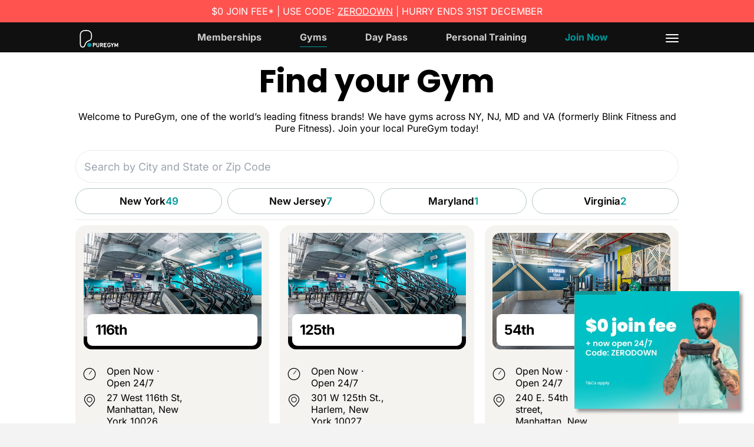

--- FILE ---
content_type: text/css
request_url: https://www.puregym.com/us/wp-content/themes/basefit/drop-ins/clubsearch/static/css/main.e5506f5e.css?v=1766359562
body_size: 3637
content:
/*
! tailwindcss v3.4.4 | MIT License | https://tailwindcss.com
*/*,:after,:before{border:0 solid;box-sizing:border-box}:after,:before{--tw-content:""}:host,html{-webkit-text-size-adjust:100%;font-feature-settings:normal;-webkit-tap-highlight-color:transparent;font-family:ui-sans-serif,system-ui,sans-serif,Apple Color Emoji,Segoe UI Emoji,Segoe UI Symbol,Noto Color Emoji;font-variation-settings:normal;line-height:1.5;tab-size:4}body{line-height:inherit;margin:0}hr{border-top-width:1px;color:inherit;height:0}abbr:where([title]){-webkit-text-decoration:underline dotted;text-decoration:underline dotted}h1,h2,h3,h4,h5,h6{font-size:inherit;font-weight:inherit}a{color:inherit;text-decoration:inherit}b,strong{font-weight:bolder}code,kbd,pre,samp{font-feature-settings:normal;font-family:ui-monospace,SFMono-Regular,Menlo,Monaco,Consolas,Liberation Mono,Courier New,monospace;font-size:1em;font-variation-settings:normal}small{font-size:80%}sub,sup{font-size:75%;line-height:0;position:relative;vertical-align:initial}sub{bottom:-.25em}sup{top:-.5em}table{border-collapse:collapse;border-color:inherit;text-indent:0}button,input,optgroup,select,textarea{font-feature-settings:inherit;color:inherit;font-family:inherit;font-size:100%;font-variation-settings:inherit;font-weight:inherit;letter-spacing:inherit;line-height:inherit;margin:0;padding:0}button,select{text-transform:none}button,input:where([type=button]),input:where([type=reset]),input:where([type=submit]){-webkit-appearance:button;background-color:initial;background-image:none}:-moz-focusring{outline:auto}:-moz-ui-invalid{box-shadow:none}progress{vertical-align:initial}::-webkit-inner-spin-button,::-webkit-outer-spin-button{height:auto}[type=search]{-webkit-appearance:textfield;outline-offset:-2px}::-webkit-search-decoration{-webkit-appearance:none}::-webkit-file-upload-button{-webkit-appearance:button;font:inherit}summary{display:list-item}blockquote,dd,dl,figure,h1,h2,h3,h4,h5,h6,hr,p,pre{margin:0}fieldset{margin:0}fieldset,legend{padding:0}menu,ol,ul{list-style:none;margin:0;padding:0}dialog{padding:0}textarea{resize:vertical}input::placeholder,textarea::placeholder{color:#9ca3af;opacity:1}[role=button],button{cursor:pointer}:disabled{cursor:default}audio,canvas,embed,iframe,img,object,svg,video{display:block;vertical-align:middle}img,video{height:auto;max-width:100%}[hidden]{display:none}*,:after,:before{--tw-border-spacing-x:0;--tw-border-spacing-y:0;--tw-translate-x:0;--tw-translate-y:0;--tw-rotate:0;--tw-skew-x:0;--tw-skew-y:0;--tw-scale-x:1;--tw-scale-y:1;--tw-pan-x: ;--tw-pan-y: ;--tw-pinch-zoom: ;--tw-scroll-snap-strictness:proximity;--tw-gradient-from-position: ;--tw-gradient-via-position: ;--tw-gradient-to-position: ;--tw-ordinal: ;--tw-slashed-zero: ;--tw-numeric-figure: ;--tw-numeric-spacing: ;--tw-numeric-fraction: ;--tw-ring-inset: ;--tw-ring-offset-width:0px;--tw-ring-offset-color:#fff;--tw-ring-color:#3b82f680;--tw-ring-offset-shadow:0 0 #0000;--tw-ring-shadow:0 0 #0000;--tw-shadow:0 0 #0000;--tw-shadow-colored:0 0 #0000;--tw-blur: ;--tw-brightness: ;--tw-contrast: ;--tw-grayscale: ;--tw-hue-rotate: ;--tw-invert: ;--tw-saturate: ;--tw-sepia: ;--tw-drop-shadow: ;--tw-backdrop-blur: ;--tw-backdrop-brightness: ;--tw-backdrop-contrast: ;--tw-backdrop-grayscale: ;--tw-backdrop-hue-rotate: ;--tw-backdrop-invert: ;--tw-backdrop-opacity: ;--tw-backdrop-saturate: ;--tw-backdrop-sepia: ;--tw-contain-size: ;--tw-contain-layout: ;--tw-contain-paint: ;--tw-contain-style: }::backdrop{--tw-border-spacing-x:0;--tw-border-spacing-y:0;--tw-translate-x:0;--tw-translate-y:0;--tw-rotate:0;--tw-skew-x:0;--tw-skew-y:0;--tw-scale-x:1;--tw-scale-y:1;--tw-pan-x: ;--tw-pan-y: ;--tw-pinch-zoom: ;--tw-scroll-snap-strictness:proximity;--tw-gradient-from-position: ;--tw-gradient-via-position: ;--tw-gradient-to-position: ;--tw-ordinal: ;--tw-slashed-zero: ;--tw-numeric-figure: ;--tw-numeric-spacing: ;--tw-numeric-fraction: ;--tw-ring-inset: ;--tw-ring-offset-width:0px;--tw-ring-offset-color:#fff;--tw-ring-color:#3b82f680;--tw-ring-offset-shadow:0 0 #0000;--tw-ring-shadow:0 0 #0000;--tw-shadow:0 0 #0000;--tw-shadow-colored:0 0 #0000;--tw-blur: ;--tw-brightness: ;--tw-contrast: ;--tw-grayscale: ;--tw-hue-rotate: ;--tw-invert: ;--tw-saturate: ;--tw-sepia: ;--tw-drop-shadow: ;--tw-backdrop-blur: ;--tw-backdrop-brightness: ;--tw-backdrop-contrast: ;--tw-backdrop-grayscale: ;--tw-backdrop-hue-rotate: ;--tw-backdrop-invert: ;--tw-backdrop-opacity: ;--tw-backdrop-saturate: ;--tw-backdrop-sepia: ;--tw-contain-size: ;--tw-contain-layout: ;--tw-contain-paint: ;--tw-contain-style: }@font-face{font-family:Abel Pro;font-weight:400;src:url(../media/AbelPro.ecb2e895c34acd2017a6.woff2) format("woff2")}@font-face{font-family:URW DIN Cond;font-style:italic;font-weight:900;src:url(../media/URWDINCondBlackItalic.a9385451443da904f04b.woff2) format("woff2"),url(../media/URWDINCondBlackItalic.8bfeb5685e688709eb04.woff) format("woff")}@font-face{font-family:URWDIN-Italic;font-style:italic;font-weight:900;src:url(../media/URWDINCondBlackItalic.a9385451443da904f04b.woff2) format("woff2"),url(../media/URWDINCondBlackItalic.8bfeb5685e688709eb04.woff) format("woff")}#puregym_approot{clip:auto;all:initial;animation:none 0s ease 0s 1 normal none running;-webkit-backface-visibility:visible;backface-visibility:visible;background:#0000 none repeat 0 0/auto auto padding-box border-box scroll;border:none;border-collapse:initial;border-image:none;border-radius:0;border-spacing:0;bottom:auto;box-shadow:none;box-sizing:initial;caption-side:top;clear:none;color:#000;column-fill:balance;column-gap:normal;column-rule:medium none currentColor;column-span:1;columns:auto;content:normal;counter-increment:none;counter-reset:none;cursor:auto;direction:ltr;display:inline;empty-cells:show;float:none;font-family:serif;font-size:medium;font-size:16px;font-stretch:normal;font-style:normal;font-variant:normal;font-weight:400;height:auto;-webkit-hyphens:none;hyphens:none;left:auto;letter-spacing:normal;line-height:normal;list-style:disc none outside;margin:0;max-height:none;max-width:none;min-height:0;min-width:0;opacity:1;orphans:2;outline:medium none invert;overflow:visible;overflow-x:visible;overflow-y:visible;padding:0;page-break-after:auto;page-break-before:auto;page-break-inside:auto;perspective:none;perspective-origin:50% 50%;position:static;right:auto;tab-size:8;table-layout:auto;text-align:left;text-align-last:auto;text-decoration:none;text-indent:0;text-shadow:none;text-transform:none;top:auto;transform:none;transform-origin:initial;transform-style:flat;transition:none 0s ease 0s;unicode-bidi:normal;vertical-align:initial;visibility:visible;white-space:normal;widows:2;width:auto;word-spacing:normal;z-index:auto}#puregym_approot:where(:not(svg,svg *),use){all:revert}.tw-sr-only{clip:rect(0,0,0,0);border-width:0;height:1px;margin:-1px;overflow:hidden;padding:0;white-space:nowrap;width:1px}.tw-absolute,.tw-sr-only{position:absolute}.tw-relative{position:relative}.tw-bottom-1{bottom:.25rem}.tw-left-1{left:.25rem}.tw-left-2{left:.5rem}.tw-left-2\.5{left:.625rem}.tw-right-1{right:.25rem}.tw-m-0{margin:0}.tw-m-0\.5{margin:.125rem}.tw-m-2{margin:.5rem}.tw-m-auto{margin:auto}.tw-mx-2{margin-left:.5rem;margin-right:.5rem}.tw--ml-1{margin-left:-.25rem}.tw-mb-2{margin-bottom:.5rem}.tw-mb-3{margin-bottom:.75rem}.tw-mb-6{margin-bottom:1.5rem}.tw-mr-1{margin-right:.25rem}.tw-mt-0{margin-top:0}.tw-mt-6{margin-top:1.5rem}.tw-inline-block{display:inline-block}.tw-flex{display:flex}.tw-inline-flex{display:inline-flex}.tw-grid{display:grid}.tw-h-10{height:2.5rem}.tw-h-3{height:.75rem}.tw-h-8{height:2rem}.tw-h-\[1em\]{height:1em}.tw-max-h-56{max-height:14rem}.tw-w-3{width:.75rem}.tw-w-3\.5{width:.875rem}.tw-w-full{width:100%}.tw-min-w-0{min-width:0}.tw-max-w-full{max-width:100%}.tw-max-w-screen-lg{max-width:1024px}.tw-flex-\[0_0_50\%\]{flex:0 0 50%}.tw-flex-none{flex:none}.tw-shrink-0{flex-shrink:0}.tw-translate-y-\[0\.02em\]{--tw-translate-y:0.02em;transform:translate(var(--tw-translate-x),var(--tw-translate-y)) rotate(var(--tw-rotate)) skewX(var(--tw-skew-x)) skewY(var(--tw-skew-y)) scaleX(var(--tw-scale-x)) scaleY(var(--tw-scale-y))}.tw-cursor-grab{cursor:grab}.tw-cursor-grabbing{cursor:grabbing}.tw-snap-x{scroll-snap-type:x var(--tw-scroll-snap-strictness)}.tw-snap-mandatory{--tw-scroll-snap-strictness:mandatory}.tw-snap-start{scroll-snap-align:start}.tw-grid-cols-1{grid-template-columns:repeat(1,minmax(0,1fr))}.tw-grid-cols-2{grid-template-columns:repeat(2,minmax(0,1fr))}.tw-grid-cols-\[1fr_auto\]{grid-template-columns:1fr auto}.tw-grid-cols-\[auto_1fr\]{grid-template-columns:auto 1fr}.tw-items-center{align-items:center}.tw-justify-center{justify-content:center}.tw-justify-between{justify-content:space-between}.tw-gap-1{gap:.25rem}.tw-gap-2{gap:.5rem}.tw-gap-3{gap:.75rem}.tw-gap-4{gap:1rem}.tw-gap-x-2{column-gap:.5rem}.tw-space-y-1>:not([hidden])~:not([hidden]){--tw-space-y-reverse:0;margin-bottom:calc(.25rem*var(--tw-space-y-reverse));margin-top:calc(.25rem*(1 - var(--tw-space-y-reverse)))}.tw-space-y-2>:not([hidden])~:not([hidden]){--tw-space-y-reverse:0;margin-bottom:calc(.5rem*var(--tw-space-y-reverse));margin-top:calc(.5rem*(1 - var(--tw-space-y-reverse)))}.tw-space-y-4>:not([hidden])~:not([hidden]){--tw-space-y-reverse:0;margin-bottom:calc(1rem*var(--tw-space-y-reverse));margin-top:calc(1rem*(1 - var(--tw-space-y-reverse)))}.tw-space-y-5>:not([hidden])~:not([hidden]){--tw-space-y-reverse:0;margin-bottom:calc(1.25rem*var(--tw-space-y-reverse));margin-top:calc(1.25rem*(1 - var(--tw-space-y-reverse)))}.tw-self-end{align-self:flex-end}.tw-justify-self-end{justify-self:end}.tw-overflow-x-auto{overflow-x:auto}.tw-truncate{overflow:hidden;text-overflow:ellipsis}.tw-truncate,.tw-whitespace-nowrap{white-space:nowrap}.tw-rounded{border-radius:.25rem}.tw-rounded-2xl{border-radius:1rem}.tw-rounded-full{border-radius:9999px}.tw-rounded-lg{border-radius:.5rem}.tw-rounded-xl{border-radius:.75rem}.tw-border{border-width:1px}.tw-border-b{border-bottom-width:1px}.tw-border-solid{border-style:solid}.tw-border-black{--tw-border-opacity:1;border-color:rgb(33 33 33/var(--tw-border-opacity))}.tw-border-gray-medium{--tw-border-opacity:1;border-color:rgb(235 235 235/var(--tw-border-opacity))}.tw-border-teal{--tw-border-opacity:1;border-color:rgb(0 153 157/var(--tw-border-opacity))}.tw-border-white{--tw-border-opacity:1;border-color:rgb(255 255 255/var(--tw-border-opacity))}.tw-bg-gray-light{--tw-bg-opacity:1;background-color:rgb(250 250 250/var(--tw-bg-opacity))}.tw-bg-orange{--tw-bg-opacity:1;background-color:rgb(255 97 41/var(--tw-bg-opacity))}.tw-bg-teal{--tw-bg-opacity:1;background-color:rgb(0 153 157/var(--tw-bg-opacity))}.tw-bg-white{--tw-bg-opacity:1;background-color:rgb(255 255 255/var(--tw-bg-opacity))}.tw-object-cover{object-fit:cover}.tw-object-top{object-position:top}.tw-p-2{padding:.5rem}.tw-p-6{padding:1.5rem}.tw-px-2{padding-left:.5rem;padding-right:.5rem}.tw-px-3{padding-left:.75rem;padding-right:.75rem}.tw-px-4{padding-left:1rem;padding-right:1rem}.tw-py-0{padding-bottom:0;padding-top:0}.tw-py-0\.5{padding-bottom:.125rem;padding-top:.125rem}.tw-py-1{padding-bottom:.25rem;padding-top:.25rem}.tw-py-2{padding-bottom:.5rem;padding-top:.5rem}.tw-py-3{padding-bottom:.75rem;padding-top:.75rem}.tw-pb-2{padding-bottom:.5rem}.tw-pr-\[4px\]{padding-right:4px}.tw-pt-0{padding-top:0}.tw-pt-6{padding-top:1.5rem}.tw-text-center{text-align:center}.tw-align-middle{vertical-align:middle}.tw-font-condensed{font-family:URW DIN Cond,sans-serif}.tw-font-italic{font-family:URWDIN-Italic}.tw-font-text{font-family:Abel Pro,sans-serif}.tw-text-2xl{font-size:1.5rem;line-height:2rem}.tw-text-3xl{font-size:1.875rem;line-height:2.25rem}.tw-text-base{font-size:1rem;line-height:1.5rem}.tw-text-lg{font-size:1.125rem;line-height:1.75rem}.tw-text-sm{font-size:.875rem;line-height:1.25rem}.tw-text-xl{font-size:1.25rem;line-height:1.75rem}.tw-font-black{font-weight:900}.tw-font-bold{font-weight:700}.tw-uppercase{text-transform:uppercase}.tw-italic{font-style:italic}.tw-leading-3{line-height:.75rem}.tw-leading-6{line-height:1.5rem}.tw-leading-none{line-height:1}.tw-tracking-tight{letter-spacing:-.025em}.tw-text-black{--tw-text-opacity:1;color:rgb(33 33 33/var(--tw-text-opacity))}.tw-text-teal{--tw-text-opacity:1;color:rgb(0 153 157/var(--tw-text-opacity))}.tw-text-white{--tw-text-opacity:1;color:rgb(255 255 255/var(--tw-text-opacity))}.tw-text-yellow{--tw-text-opacity:1;color:rgb(255 208 0/var(--tw-text-opacity))}.tw-antialiased{-webkit-font-smoothing:antialiased;-moz-osx-font-smoothing:grayscale}.tw-outline-none{outline:2px solid #0000;outline-offset:2px}.tw-transition{transition-duration:.15s;transition-property:color,background-color,border-color,text-decoration-color,fill,stroke,opacity,box-shadow,transform,filter,-webkit-backdrop-filter;transition-property:color,background-color,border-color,text-decoration-color,fill,stroke,opacity,box-shadow,transform,filter,backdrop-filter;transition-property:color,background-color,border-color,text-decoration-color,fill,stroke,opacity,box-shadow,transform,filter,backdrop-filter,-webkit-backdrop-filter;transition-timing-function:cubic-bezier(.4,0,.2,1)}.tw-transition-colors{transition-duration:.15s;transition-property:color,background-color,border-color,text-decoration-color,fill,stroke;transition-timing-function:cubic-bezier(.4,0,.2,1)}.hover\:tw-border-teal:hover{--tw-border-opacity:1;border-color:rgb(0 153 157/var(--tw-border-opacity))}.hover\:tw-bg-orange-dark:hover{--tw-bg-opacity:1;background-color:rgb(255 196 133/var(--tw-bg-opacity))}.hover\:tw-bg-teal:hover{--tw-bg-opacity:1;background-color:rgb(0 153 157/var(--tw-bg-opacity))}.hover\:tw-bg-teal-dark:hover{--tw-bg-opacity:1;background-color:rgb(0 123 126/var(--tw-bg-opacity))}.hover\:tw-bg-white:hover{--tw-bg-opacity:1;background-color:rgb(255 255 255/var(--tw-bg-opacity))}.hover\:tw-text-black:hover{--tw-text-opacity:1;color:rgb(33 33 33/var(--tw-text-opacity))}.hover\:tw-text-white:hover{--tw-text-opacity:1;color:rgb(255 255 255/var(--tw-text-opacity))}.hover\:tw-no-underline:hover{text-decoration-line:none}.focus\:tw-ring-2:focus{--tw-ring-offset-shadow:var(--tw-ring-inset) 0 0 0 var(--tw-ring-offset-width) var(--tw-ring-offset-color);--tw-ring-shadow:var(--tw-ring-inset) 0 0 0 calc(2px + var(--tw-ring-offset-width)) var(--tw-ring-color);box-shadow:var(--tw-ring-offset-shadow),var(--tw-ring-shadow),0 0 #0000;box-shadow:var(--tw-ring-offset-shadow),var(--tw-ring-shadow),var(--tw-shadow,0 0 #0000)}.focus\:tw-ring-teal:focus{--tw-ring-opacity:1;--tw-ring-color:rgb(0 153 157/var(--tw-ring-opacity))}.tw-group:hover .group-hover\:tw-text-black{--tw-text-opacity:1;color:rgb(33 33 33/var(--tw-text-opacity))}@media (min-width:640px){.sm\:tw-grid-cols-2{grid-template-columns:repeat(2,minmax(0,1fr))}.sm\:tw-px-9{padding-left:2.25rem;padding-right:2.25rem}}@media (min-width:768px){.md\:tw-left-2{left:.5rem}.md\:tw-hidden{display:none}.md\:tw-h-12{height:3rem}.md\:tw-h-2{height:.5rem}.md\:tw-h-full{height:100%}.md\:tw-w-2{width:.5rem}.md\:tw-w-\[\.8rem\]{width:.8rem}.md\:tw-grid-cols-3{grid-template-columns:repeat(3,minmax(0,1fr))}.md\:tw-grid-rows-2{grid-template-rows:repeat(2,minmax(0,1fr))}.md\:tw-text-2xl{font-size:1.5rem;line-height:2rem}.md\:tw-text-sm{font-size:.875rem;line-height:1.25rem}.md\:tw-text-xl{font-size:1.25rem;line-height:1.75rem}.md\:tw-leading-5{line-height:1.25rem}}@media (min-width:1024px){.lg\:tw-mb-3{margin-bottom:.75rem}.lg\:tw-h-44{height:11rem}.lg\:tw-grid-cols-3{grid-template-columns:repeat(3,minmax(0,1fr))}.lg\:tw-bg-white{--tw-bg-opacity:1;background-color:rgb(255 255 255/var(--tw-bg-opacity))}.lg\:tw-p-3{padding:.75rem}.lg\:tw-px-9{padding-left:2.25rem;padding-right:2.25rem}.lg\:tw-text-3xl{font-size:1.875rem;line-height:2.25rem}.lg\:tw-text-4xl{font-size:2.25rem;line-height:2.5rem}.lg\:tw-text-xl{font-size:1.25rem;line-height:1.75rem}}
/*# sourceMappingURL=main.e5506f5e.css.map*/

--- FILE ---
content_type: application/javascript
request_url: https://www.puregym.com/us/wp-content/themes/basefit/drop-ins/clubsearch/static/js/main.4167d92c.js?v=1766359562
body_size: 137794
content:
/*! For license information please see main.4167d92c.js.LICENSE.txt */
(()=>{var e={754:()=>{function e(){document.documentElement.style.setProperty("--pg-header-height",document.querySelector("header .header_menu").clientHeight+"px")}function t(){let e=0;document.querySelectorAll(".slider-cite .slider-item-cite").forEach((function(t){let n=0;for(const e of t.children)"img"!==e.tagName.toLowerCase()&&(n+=e.clientHeight);n>e&&(e=n)})),document.documentElement.style.setProperty("--pg-cite-height",e+"px")}e(),window.addEventListener("resize",e),setTimeout(t,800),window.addEventListener("resize",t)},225:()=>{function e(){document.documentElement.style.setProperty("--w-vh",.01*Math.min(document.documentElement.clientHeight,window.screen.height,window.innerHeight)+"px")}e(),window.addEventListener("resize",e)},730:(e,t,n)=>{"use strict";var r=n(43),l=n(853);function c(e){for(var t="https://reactjs.org/docs/error-decoder.html?invariant="+e,n=1;n<arguments.length;n++)t+="&args[]="+encodeURIComponent(arguments[n]);return"Minified React error #"+e+"; visit "+t+" for the full message or use the non-minified dev environment for full errors and additional helpful warnings."}var a=new Set,i={};function o(e,t){s(e,t),s(e+"Capture",t)}function s(e,t){for(i[e]=t,e=0;e<t.length;e++)a.add(t[e])}var u=!("undefined"===typeof window||"undefined"===typeof window.document||"undefined"===typeof window.document.createElement),d=Object.prototype.hasOwnProperty,f=/^[:A-Z_a-z\u00C0-\u00D6\u00D8-\u00F6\u00F8-\u02FF\u0370-\u037D\u037F-\u1FFF\u200C-\u200D\u2070-\u218F\u2C00-\u2FEF\u3001-\uD7FF\uF900-\uFDCF\uFDF0-\uFFFD][:A-Z_a-z\u00C0-\u00D6\u00D8-\u00F6\u00F8-\u02FF\u0370-\u037D\u037F-\u1FFF\u200C-\u200D\u2070-\u218F\u2C00-\u2FEF\u3001-\uD7FF\uF900-\uFDCF\uFDF0-\uFFFD\-.0-9\u00B7\u0300-\u036F\u203F-\u2040]*$/,h={},v={};function p(e,t,n,r,l,c,a){this.acceptsBooleans=2===t||3===t||4===t,this.attributeName=r,this.attributeNamespace=l,this.mustUseProperty=n,this.propertyName=e,this.type=t,this.sanitizeURL=c,this.removeEmptyString=a}var m={};"children dangerouslySetInnerHTML defaultValue defaultChecked innerHTML suppressContentEditableWarning suppressHydrationWarning style".split(" ").forEach((function(e){m[e]=new p(e,0,!1,e,null,!1,!1)})),[["acceptCharset","accept-charset"],["className","class"],["htmlFor","for"],["httpEquiv","http-equiv"]].forEach((function(e){var t=e[0];m[t]=new p(t,1,!1,e[1],null,!1,!1)})),["contentEditable","draggable","spellCheck","value"].forEach((function(e){m[e]=new p(e,2,!1,e.toLowerCase(),null,!1,!1)})),["autoReverse","externalResourcesRequired","focusable","preserveAlpha"].forEach((function(e){m[e]=new p(e,2,!1,e,null,!1,!1)})),"allowFullScreen async autoFocus autoPlay controls default defer disabled disablePictureInPicture disableRemotePlayback formNoValidate hidden loop noModule noValidate open playsInline readOnly required reversed scoped seamless itemScope".split(" ").forEach((function(e){m[e]=new p(e,3,!1,e.toLowerCase(),null,!1,!1)})),["checked","multiple","muted","selected"].forEach((function(e){m[e]=new p(e,3,!0,e,null,!1,!1)})),["capture","download"].forEach((function(e){m[e]=new p(e,4,!1,e,null,!1,!1)})),["cols","rows","size","span"].forEach((function(e){m[e]=new p(e,6,!1,e,null,!1,!1)})),["rowSpan","start"].forEach((function(e){m[e]=new p(e,5,!1,e.toLowerCase(),null,!1,!1)}));var g=/[\-:]([a-z])/g;function z(e){return e[1].toUpperCase()}function M(e,t,n,r){var l=m.hasOwnProperty(t)?m[t]:null;(null!==l?0!==l.type:r||!(2<t.length)||"o"!==t[0]&&"O"!==t[0]||"n"!==t[1]&&"N"!==t[1])&&(function(e,t,n,r){if(null===t||"undefined"===typeof t||function(e,t,n,r){if(null!==n&&0===n.type)return!1;switch(typeof t){case"function":case"symbol":return!0;case"boolean":return!r&&(null!==n?!n.acceptsBooleans:"data-"!==(e=e.toLowerCase().slice(0,5))&&"aria-"!==e);default:return!1}}(e,t,n,r))return!0;if(r)return!1;if(null!==n)switch(n.type){case 3:return!t;case 4:return!1===t;case 5:return isNaN(t);case 6:return isNaN(t)||1>t}return!1}(t,n,l,r)&&(n=null),r||null===l?function(e){return!!d.call(v,e)||!d.call(h,e)&&(f.test(e)?v[e]=!0:(h[e]=!0,!1))}(t)&&(null===n?e.removeAttribute(t):e.setAttribute(t,""+n)):l.mustUseProperty?e[l.propertyName]=null===n?3!==l.type&&"":n:(t=l.attributeName,r=l.attributeNamespace,null===n?e.removeAttribute(t):(n=3===(l=l.type)||4===l&&!0===n?"":""+n,r?e.setAttributeNS(r,t,n):e.setAttribute(t,n))))}"accent-height alignment-baseline arabic-form baseline-shift cap-height clip-path clip-rule color-interpolation color-interpolation-filters color-profile color-rendering dominant-baseline enable-background fill-opacity fill-rule flood-color flood-opacity font-family font-size font-size-adjust font-stretch font-style font-variant font-weight glyph-name glyph-orientation-horizontal glyph-orientation-vertical horiz-adv-x horiz-origin-x image-rendering letter-spacing lighting-color marker-end marker-mid marker-start overline-position overline-thickness paint-order panose-1 pointer-events rendering-intent shape-rendering stop-color stop-opacity strikethrough-position strikethrough-thickness stroke-dasharray stroke-dashoffset stroke-linecap stroke-linejoin stroke-miterlimit stroke-opacity stroke-width text-anchor text-decoration text-rendering underline-position underline-thickness unicode-bidi unicode-range units-per-em v-alphabetic v-hanging v-ideographic v-mathematical vector-effect vert-adv-y vert-origin-x vert-origin-y word-spacing writing-mode xmlns:xlink x-height".split(" ").forEach((function(e){var t=e.replace(g,z);m[t]=new p(t,1,!1,e,null,!1,!1)})),"xlink:actuate xlink:arcrole xlink:role xlink:show xlink:title xlink:type".split(" ").forEach((function(e){var t=e.replace(g,z);m[t]=new p(t,1,!1,e,"http://www.w3.org/1999/xlink",!1,!1)})),["xml:base","xml:lang","xml:space"].forEach((function(e){var t=e.replace(g,z);m[t]=new p(t,1,!1,e,"http://www.w3.org/XML/1998/namespace",!1,!1)})),["tabIndex","crossOrigin"].forEach((function(e){m[e]=new p(e,1,!1,e.toLowerCase(),null,!1,!1)})),m.xlinkHref=new p("xlinkHref",1,!1,"xlink:href","http://www.w3.org/1999/xlink",!0,!1),["src","href","action","formAction"].forEach((function(e){m[e]=new p(e,1,!1,e.toLowerCase(),null,!0,!0)}));var y=r.__SECRET_INTERNALS_DO_NOT_USE_OR_YOU_WILL_BE_FIRED,w=Symbol.for("react.element"),b=Symbol.for("react.portal"),x=Symbol.for("react.fragment"),k=Symbol.for("react.strict_mode"),S=Symbol.for("react.profiler"),I=Symbol.for("react.provider"),_=Symbol.for("react.context"),E=Symbol.for("react.forward_ref"),C=Symbol.for("react.suspense"),N=Symbol.for("react.suspense_list"),P=Symbol.for("react.memo"),L=Symbol.for("react.lazy");Symbol.for("react.scope"),Symbol.for("react.debug_trace_mode");var T=Symbol.for("react.offscreen");Symbol.for("react.legacy_hidden"),Symbol.for("react.cache"),Symbol.for("react.tracing_marker");var O=Symbol.iterator;function R(e){return null===e||"object"!==typeof e?null:"function"===typeof(e=O&&e[O]||e["@@iterator"])?e:null}var j,F=Object.assign;function D(e){if(void 0===j)try{throw Error()}catch(n){var t=n.stack.trim().match(/\n( *(at )?)/);j=t&&t[1]||""}return"\n"+j+e}var U=!1;function A(e,t){if(!e||U)return"";U=!0;var n=Error.prepareStackTrace;Error.prepareStackTrace=void 0;try{if(t)if(t=function(){throw Error()},Object.defineProperty(t.prototype,"props",{set:function(){throw Error()}}),"object"===typeof Reflect&&Reflect.construct){try{Reflect.construct(t,[])}catch(s){var r=s}Reflect.construct(e,[],t)}else{try{t.call()}catch(s){r=s}e.call(t.prototype)}else{try{throw Error()}catch(s){r=s}e()}}catch(s){if(s&&r&&"string"===typeof s.stack){for(var l=s.stack.split("\n"),c=r.stack.split("\n"),a=l.length-1,i=c.length-1;1<=a&&0<=i&&l[a]!==c[i];)i--;for(;1<=a&&0<=i;a--,i--)if(l[a]!==c[i]){if(1!==a||1!==i)do{if(a--,0>--i||l[a]!==c[i]){var o="\n"+l[a].replace(" at new "," at ");return e.displayName&&o.includes("<anonymous>")&&(o=o.replace("<anonymous>",e.displayName)),o}}while(1<=a&&0<=i);break}}}finally{U=!1,Error.prepareStackTrace=n}return(e=e?e.displayName||e.name:"")?D(e):""}function V(e){switch(e.tag){case 5:return D(e.type);case 16:return D("Lazy");case 13:return D("Suspense");case 19:return D("SuspenseList");case 0:case 2:case 15:return e=A(e.type,!1);case 11:return e=A(e.type.render,!1);case 1:return e=A(e.type,!0);default:return""}}function B(e){if(null==e)return null;if("function"===typeof e)return e.displayName||e.name||null;if("string"===typeof e)return e;switch(e){case x:return"Fragment";case b:return"Portal";case S:return"Profiler";case k:return"StrictMode";case C:return"Suspense";case N:return"SuspenseList"}if("object"===typeof e)switch(e.$$typeof){case _:return(e.displayName||"Context")+".Consumer";case I:return(e._context.displayName||"Context")+".Provider";case E:var t=e.render;return(e=e.displayName)||(e=""!==(e=t.displayName||t.name||"")?"ForwardRef("+e+")":"ForwardRef"),e;case P:return null!==(t=e.displayName||null)?t:B(e.type)||"Memo";case L:t=e._payload,e=e._init;try{return B(e(t))}catch(n){}}return null}function $(e){var t=e.type;switch(e.tag){case 24:return"Cache";case 9:return(t.displayName||"Context")+".Consumer";case 10:return(t._context.displayName||"Context")+".Provider";case 18:return"DehydratedFragment";case 11:return e=(e=t.render).displayName||e.name||"",t.displayName||(""!==e?"ForwardRef("+e+")":"ForwardRef");case 7:return"Fragment";case 5:return t;case 4:return"Portal";case 3:return"Root";case 6:return"Text";case 16:return B(t);case 8:return t===k?"StrictMode":"Mode";case 22:return"Offscreen";case 12:return"Profiler";case 21:return"Scope";case 13:return"Suspense";case 19:return"SuspenseList";case 25:return"TracingMarker";case 1:case 0:case 17:case 2:case 14:case 15:if("function"===typeof t)return t.displayName||t.name||null;if("string"===typeof t)return t}return null}function H(e){switch(typeof e){case"boolean":case"number":case"string":case"undefined":case"object":return e;default:return""}}function W(e){var t=e.type;return(e=e.nodeName)&&"input"===e.toLowerCase()&&("checkbox"===t||"radio"===t)}function Q(e){e._valueTracker||(e._valueTracker=function(e){var t=W(e)?"checked":"value",n=Object.getOwnPropertyDescriptor(e.constructor.prototype,t),r=""+e[t];if(!e.hasOwnProperty(t)&&"undefined"!==typeof n&&"function"===typeof n.get&&"function"===typeof n.set){var l=n.get,c=n.set;return Object.defineProperty(e,t,{configurable:!0,get:function(){return l.call(this)},set:function(e){r=""+e,c.call(this,e)}}),Object.defineProperty(e,t,{enumerable:n.enumerable}),{getValue:function(){return r},setValue:function(e){r=""+e},stopTracking:function(){e._valueTracker=null,delete e[t]}}}}(e))}function K(e){if(!e)return!1;var t=e._valueTracker;if(!t)return!0;var n=t.getValue(),r="";return e&&(r=W(e)?e.checked?"true":"false":e.value),(e=r)!==n&&(t.setValue(e),!0)}function q(e){if("undefined"===typeof(e=e||("undefined"!==typeof document?document:void 0)))return null;try{return e.activeElement||e.body}catch(t){return e.body}}function X(e,t){var n=t.checked;return F({},t,{defaultChecked:void 0,defaultValue:void 0,value:void 0,checked:null!=n?n:e._wrapperState.initialChecked})}function Y(e,t){var n=null==t.defaultValue?"":t.defaultValue,r=null!=t.checked?t.checked:t.defaultChecked;n=H(null!=t.value?t.value:n),e._wrapperState={initialChecked:r,initialValue:n,controlled:"checkbox"===t.type||"radio"===t.type?null!=t.checked:null!=t.value}}function G(e,t){null!=(t=t.checked)&&M(e,"checked",t,!1)}function Z(e,t){G(e,t);var n=H(t.value),r=t.type;if(null!=n)"number"===r?(0===n&&""===e.value||e.value!=n)&&(e.value=""+n):e.value!==""+n&&(e.value=""+n);else if("submit"===r||"reset"===r)return void e.removeAttribute("value");t.hasOwnProperty("value")?ee(e,t.type,n):t.hasOwnProperty("defaultValue")&&ee(e,t.type,H(t.defaultValue)),null==t.checked&&null!=t.defaultChecked&&(e.defaultChecked=!!t.defaultChecked)}function J(e,t,n){if(t.hasOwnProperty("value")||t.hasOwnProperty("defaultValue")){var r=t.type;if(!("submit"!==r&&"reset"!==r||void 0!==t.value&&null!==t.value))return;t=""+e._wrapperState.initialValue,n||t===e.value||(e.value=t),e.defaultValue=t}""!==(n=e.name)&&(e.name=""),e.defaultChecked=!!e._wrapperState.initialChecked,""!==n&&(e.name=n)}function ee(e,t,n){"number"===t&&q(e.ownerDocument)===e||(null==n?e.defaultValue=""+e._wrapperState.initialValue:e.defaultValue!==""+n&&(e.defaultValue=""+n))}var te=Array.isArray;function ne(e,t,n,r){if(e=e.options,t){t={};for(var l=0;l<n.length;l++)t["$"+n[l]]=!0;for(n=0;n<e.length;n++)l=t.hasOwnProperty("$"+e[n].value),e[n].selected!==l&&(e[n].selected=l),l&&r&&(e[n].defaultSelected=!0)}else{for(n=""+H(n),t=null,l=0;l<e.length;l++){if(e[l].value===n)return e[l].selected=!0,void(r&&(e[l].defaultSelected=!0));null!==t||e[l].disabled||(t=e[l])}null!==t&&(t.selected=!0)}}function re(e,t){if(null!=t.dangerouslySetInnerHTML)throw Error(c(91));return F({},t,{value:void 0,defaultValue:void 0,children:""+e._wrapperState.initialValue})}function le(e,t){var n=t.value;if(null==n){if(n=t.children,t=t.defaultValue,null!=n){if(null!=t)throw Error(c(92));if(te(n)){if(1<n.length)throw Error(c(93));n=n[0]}t=n}null==t&&(t=""),n=t}e._wrapperState={initialValue:H(n)}}function ce(e,t){var n=H(t.value),r=H(t.defaultValue);null!=n&&((n=""+n)!==e.value&&(e.value=n),null==t.defaultValue&&e.defaultValue!==n&&(e.defaultValue=n)),null!=r&&(e.defaultValue=""+r)}function ae(e){var t=e.textContent;t===e._wrapperState.initialValue&&""!==t&&null!==t&&(e.value=t)}function ie(e){switch(e){case"svg":return"http://www.w3.org/2000/svg";case"math":return"http://www.w3.org/1998/Math/MathML";default:return"http://www.w3.org/1999/xhtml"}}function oe(e,t){return null==e||"http://www.w3.org/1999/xhtml"===e?ie(t):"http://www.w3.org/2000/svg"===e&&"foreignObject"===t?"http://www.w3.org/1999/xhtml":e}var se,ue,de=(ue=function(e,t){if("http://www.w3.org/2000/svg"!==e.namespaceURI||"innerHTML"in e)e.innerHTML=t;else{for((se=se||document.createElement("div")).innerHTML="<svg>"+t.valueOf().toString()+"</svg>",t=se.firstChild;e.firstChild;)e.removeChild(e.firstChild);for(;t.firstChild;)e.appendChild(t.firstChild)}},"undefined"!==typeof MSApp&&MSApp.execUnsafeLocalFunction?function(e,t,n,r){MSApp.execUnsafeLocalFunction((function(){return ue(e,t)}))}:ue);function fe(e,t){if(t){var n=e.firstChild;if(n&&n===e.lastChild&&3===n.nodeType)return void(n.nodeValue=t)}e.textContent=t}var he={animationIterationCount:!0,aspectRatio:!0,borderImageOutset:!0,borderImageSlice:!0,borderImageWidth:!0,boxFlex:!0,boxFlexGroup:!0,boxOrdinalGroup:!0,columnCount:!0,columns:!0,flex:!0,flexGrow:!0,flexPositive:!0,flexShrink:!0,flexNegative:!0,flexOrder:!0,gridArea:!0,gridRow:!0,gridRowEnd:!0,gridRowSpan:!0,gridRowStart:!0,gridColumn:!0,gridColumnEnd:!0,gridColumnSpan:!0,gridColumnStart:!0,fontWeight:!0,lineClamp:!0,lineHeight:!0,opacity:!0,order:!0,orphans:!0,tabSize:!0,widows:!0,zIndex:!0,zoom:!0,fillOpacity:!0,floodOpacity:!0,stopOpacity:!0,strokeDasharray:!0,strokeDashoffset:!0,strokeMiterlimit:!0,strokeOpacity:!0,strokeWidth:!0},ve=["Webkit","ms","Moz","O"];function pe(e,t,n){return null==t||"boolean"===typeof t||""===t?"":n||"number"!==typeof t||0===t||he.hasOwnProperty(e)&&he[e]?(""+t).trim():t+"px"}function me(e,t){for(var n in e=e.style,t)if(t.hasOwnProperty(n)){var r=0===n.indexOf("--"),l=pe(n,t[n],r);"float"===n&&(n="cssFloat"),r?e.setProperty(n,l):e[n]=l}}Object.keys(he).forEach((function(e){ve.forEach((function(t){t=t+e.charAt(0).toUpperCase()+e.substring(1),he[t]=he[e]}))}));var ge=F({menuitem:!0},{area:!0,base:!0,br:!0,col:!0,embed:!0,hr:!0,img:!0,input:!0,keygen:!0,link:!0,meta:!0,param:!0,source:!0,track:!0,wbr:!0});function ze(e,t){if(t){if(ge[e]&&(null!=t.children||null!=t.dangerouslySetInnerHTML))throw Error(c(137,e));if(null!=t.dangerouslySetInnerHTML){if(null!=t.children)throw Error(c(60));if("object"!==typeof t.dangerouslySetInnerHTML||!("__html"in t.dangerouslySetInnerHTML))throw Error(c(61))}if(null!=t.style&&"object"!==typeof t.style)throw Error(c(62))}}function Me(e,t){if(-1===e.indexOf("-"))return"string"===typeof t.is;switch(e){case"annotation-xml":case"color-profile":case"font-face":case"font-face-src":case"font-face-uri":case"font-face-format":case"font-face-name":case"missing-glyph":return!1;default:return!0}}var ye=null;function we(e){return(e=e.target||e.srcElement||window).correspondingUseElement&&(e=e.correspondingUseElement),3===e.nodeType?e.parentNode:e}var be=null,xe=null,ke=null;function Se(e){if(e=Ml(e)){if("function"!==typeof be)throw Error(c(280));var t=e.stateNode;t&&(t=wl(t),be(e.stateNode,e.type,t))}}function Ie(e){xe?ke?ke.push(e):ke=[e]:xe=e}function _e(){if(xe){var e=xe,t=ke;if(ke=xe=null,Se(e),t)for(e=0;e<t.length;e++)Se(t[e])}}function Ee(e,t){return e(t)}function Ce(){}var Ne=!1;function Pe(e,t,n){if(Ne)return e(t,n);Ne=!0;try{return Ee(e,t,n)}finally{Ne=!1,(null!==xe||null!==ke)&&(Ce(),_e())}}function Le(e,t){var n=e.stateNode;if(null===n)return null;var r=wl(n);if(null===r)return null;n=r[t];e:switch(t){case"onClick":case"onClickCapture":case"onDoubleClick":case"onDoubleClickCapture":case"onMouseDown":case"onMouseDownCapture":case"onMouseMove":case"onMouseMoveCapture":case"onMouseUp":case"onMouseUpCapture":case"onMouseEnter":(r=!r.disabled)||(r=!("button"===(e=e.type)||"input"===e||"select"===e||"textarea"===e)),e=!r;break e;default:e=!1}if(e)return null;if(n&&"function"!==typeof n)throw Error(c(231,t,typeof n));return n}var Te=!1;if(u)try{var Oe={};Object.defineProperty(Oe,"passive",{get:function(){Te=!0}}),window.addEventListener("test",Oe,Oe),window.removeEventListener("test",Oe,Oe)}catch(ue){Te=!1}function Re(e,t,n,r,l,c,a,i,o){var s=Array.prototype.slice.call(arguments,3);try{t.apply(n,s)}catch(u){this.onError(u)}}var je=!1,Fe=null,De=!1,Ue=null,Ae={onError:function(e){je=!0,Fe=e}};function Ve(e,t,n,r,l,c,a,i,o){je=!1,Fe=null,Re.apply(Ae,arguments)}function Be(e){var t=e,n=e;if(e.alternate)for(;t.return;)t=t.return;else{e=t;do{0!==(4098&(t=e).flags)&&(n=t.return),e=t.return}while(e)}return 3===t.tag?n:null}function $e(e){if(13===e.tag){var t=e.memoizedState;if(null===t&&(null!==(e=e.alternate)&&(t=e.memoizedState)),null!==t)return t.dehydrated}return null}function He(e){if(Be(e)!==e)throw Error(c(188))}function We(e){return null!==(e=function(e){var t=e.alternate;if(!t){if(null===(t=Be(e)))throw Error(c(188));return t!==e?null:e}for(var n=e,r=t;;){var l=n.return;if(null===l)break;var a=l.alternate;if(null===a){if(null!==(r=l.return)){n=r;continue}break}if(l.child===a.child){for(a=l.child;a;){if(a===n)return He(l),e;if(a===r)return He(l),t;a=a.sibling}throw Error(c(188))}if(n.return!==r.return)n=l,r=a;else{for(var i=!1,o=l.child;o;){if(o===n){i=!0,n=l,r=a;break}if(o===r){i=!0,r=l,n=a;break}o=o.sibling}if(!i){for(o=a.child;o;){if(o===n){i=!0,n=a,r=l;break}if(o===r){i=!0,r=a,n=l;break}o=o.sibling}if(!i)throw Error(c(189))}}if(n.alternate!==r)throw Error(c(190))}if(3!==n.tag)throw Error(c(188));return n.stateNode.current===n?e:t}(e))?Qe(e):null}function Qe(e){if(5===e.tag||6===e.tag)return e;for(e=e.child;null!==e;){var t=Qe(e);if(null!==t)return t;e=e.sibling}return null}var Ke=l.unstable_scheduleCallback,qe=l.unstable_cancelCallback,Xe=l.unstable_shouldYield,Ye=l.unstable_requestPaint,Ge=l.unstable_now,Ze=l.unstable_getCurrentPriorityLevel,Je=l.unstable_ImmediatePriority,et=l.unstable_UserBlockingPriority,tt=l.unstable_NormalPriority,nt=l.unstable_LowPriority,rt=l.unstable_IdlePriority,lt=null,ct=null;var at=Math.clz32?Math.clz32:function(e){return e>>>=0,0===e?32:31-(it(e)/ot|0)|0},it=Math.log,ot=Math.LN2;var st=64,ut=4194304;function dt(e){switch(e&-e){case 1:return 1;case 2:return 2;case 4:return 4;case 8:return 8;case 16:return 16;case 32:return 32;case 64:case 128:case 256:case 512:case 1024:case 2048:case 4096:case 8192:case 16384:case 32768:case 65536:case 131072:case 262144:case 524288:case 1048576:case 2097152:return 4194240&e;case 4194304:case 8388608:case 16777216:case 33554432:case 67108864:return 130023424&e;case 134217728:return 134217728;case 268435456:return 268435456;case 536870912:return 536870912;case 1073741824:return 1073741824;default:return e}}function ft(e,t){var n=e.pendingLanes;if(0===n)return 0;var r=0,l=e.suspendedLanes,c=e.pingedLanes,a=268435455&n;if(0!==a){var i=a&~l;0!==i?r=dt(i):0!==(c&=a)&&(r=dt(c))}else 0!==(a=n&~l)?r=dt(a):0!==c&&(r=dt(c));if(0===r)return 0;if(0!==t&&t!==r&&0===(t&l)&&((l=r&-r)>=(c=t&-t)||16===l&&0!==(4194240&c)))return t;if(0!==(4&r)&&(r|=16&n),0!==(t=e.entangledLanes))for(e=e.entanglements,t&=r;0<t;)l=1<<(n=31-at(t)),r|=e[n],t&=~l;return r}function ht(e,t){switch(e){case 1:case 2:case 4:return t+250;case 8:case 16:case 32:case 64:case 128:case 256:case 512:case 1024:case 2048:case 4096:case 8192:case 16384:case 32768:case 65536:case 131072:case 262144:case 524288:case 1048576:case 2097152:return t+5e3;default:return-1}}function vt(e){return 0!==(e=-1073741825&e.pendingLanes)?e:1073741824&e?1073741824:0}function pt(){var e=st;return 0===(4194240&(st<<=1))&&(st=64),e}function mt(e){for(var t=[],n=0;31>n;n++)t.push(e);return t}function gt(e,t,n){e.pendingLanes|=t,536870912!==t&&(e.suspendedLanes=0,e.pingedLanes=0),(e=e.eventTimes)[t=31-at(t)]=n}function zt(e,t){var n=e.entangledLanes|=t;for(e=e.entanglements;n;){var r=31-at(n),l=1<<r;l&t|e[r]&t&&(e[r]|=t),n&=~l}}var Mt=0;function yt(e){return 1<(e&=-e)?4<e?0!==(268435455&e)?16:536870912:4:1}var wt,bt,xt,kt,St,It=!1,_t=[],Et=null,Ct=null,Nt=null,Pt=new Map,Lt=new Map,Tt=[],Ot="mousedown mouseup touchcancel touchend touchstart auxclick dblclick pointercancel pointerdown pointerup dragend dragstart drop compositionend compositionstart keydown keypress keyup input textInput copy cut paste click change contextmenu reset submit".split(" ");function Rt(e,t){switch(e){case"focusin":case"focusout":Et=null;break;case"dragenter":case"dragleave":Ct=null;break;case"mouseover":case"mouseout":Nt=null;break;case"pointerover":case"pointerout":Pt.delete(t.pointerId);break;case"gotpointercapture":case"lostpointercapture":Lt.delete(t.pointerId)}}function jt(e,t,n,r,l,c){return null===e||e.nativeEvent!==c?(e={blockedOn:t,domEventName:n,eventSystemFlags:r,nativeEvent:c,targetContainers:[l]},null!==t&&(null!==(t=Ml(t))&&bt(t)),e):(e.eventSystemFlags|=r,t=e.targetContainers,null!==l&&-1===t.indexOf(l)&&t.push(l),e)}function Ft(e){var t=zl(e.target);if(null!==t){var n=Be(t);if(null!==n)if(13===(t=n.tag)){if(null!==(t=$e(n)))return e.blockedOn=t,void St(e.priority,(function(){xt(n)}))}else if(3===t&&n.stateNode.current.memoizedState.isDehydrated)return void(e.blockedOn=3===n.tag?n.stateNode.containerInfo:null)}e.blockedOn=null}function Dt(e){if(null!==e.blockedOn)return!1;for(var t=e.targetContainers;0<t.length;){var n=Xt(e.domEventName,e.eventSystemFlags,t[0],e.nativeEvent);if(null!==n)return null!==(t=Ml(n))&&bt(t),e.blockedOn=n,!1;var r=new(n=e.nativeEvent).constructor(n.type,n);ye=r,n.target.dispatchEvent(r),ye=null,t.shift()}return!0}function Ut(e,t,n){Dt(e)&&n.delete(t)}function At(){It=!1,null!==Et&&Dt(Et)&&(Et=null),null!==Ct&&Dt(Ct)&&(Ct=null),null!==Nt&&Dt(Nt)&&(Nt=null),Pt.forEach(Ut),Lt.forEach(Ut)}function Vt(e,t){e.blockedOn===t&&(e.blockedOn=null,It||(It=!0,l.unstable_scheduleCallback(l.unstable_NormalPriority,At)))}function Bt(e){function t(t){return Vt(t,e)}if(0<_t.length){Vt(_t[0],e);for(var n=1;n<_t.length;n++){var r=_t[n];r.blockedOn===e&&(r.blockedOn=null)}}for(null!==Et&&Vt(Et,e),null!==Ct&&Vt(Ct,e),null!==Nt&&Vt(Nt,e),Pt.forEach(t),Lt.forEach(t),n=0;n<Tt.length;n++)(r=Tt[n]).blockedOn===e&&(r.blockedOn=null);for(;0<Tt.length&&null===(n=Tt[0]).blockedOn;)Ft(n),null===n.blockedOn&&Tt.shift()}var $t=y.ReactCurrentBatchConfig,Ht=!0;function Wt(e,t,n,r){var l=Mt,c=$t.transition;$t.transition=null;try{Mt=1,Kt(e,t,n,r)}finally{Mt=l,$t.transition=c}}function Qt(e,t,n,r){var l=Mt,c=$t.transition;$t.transition=null;try{Mt=4,Kt(e,t,n,r)}finally{Mt=l,$t.transition=c}}function Kt(e,t,n,r){if(Ht){var l=Xt(e,t,n,r);if(null===l)Hr(e,t,r,qt,n),Rt(e,r);else if(function(e,t,n,r,l){switch(t){case"focusin":return Et=jt(Et,e,t,n,r,l),!0;case"dragenter":return Ct=jt(Ct,e,t,n,r,l),!0;case"mouseover":return Nt=jt(Nt,e,t,n,r,l),!0;case"pointerover":var c=l.pointerId;return Pt.set(c,jt(Pt.get(c)||null,e,t,n,r,l)),!0;case"gotpointercapture":return c=l.pointerId,Lt.set(c,jt(Lt.get(c)||null,e,t,n,r,l)),!0}return!1}(l,e,t,n,r))r.stopPropagation();else if(Rt(e,r),4&t&&-1<Ot.indexOf(e)){for(;null!==l;){var c=Ml(l);if(null!==c&&wt(c),null===(c=Xt(e,t,n,r))&&Hr(e,t,r,qt,n),c===l)break;l=c}null!==l&&r.stopPropagation()}else Hr(e,t,r,null,n)}}var qt=null;function Xt(e,t,n,r){if(qt=null,null!==(e=zl(e=we(r))))if(null===(t=Be(e)))e=null;else if(13===(n=t.tag)){if(null!==(e=$e(t)))return e;e=null}else if(3===n){if(t.stateNode.current.memoizedState.isDehydrated)return 3===t.tag?t.stateNode.containerInfo:null;e=null}else t!==e&&(e=null);return qt=e,null}function Yt(e){switch(e){case"cancel":case"click":case"close":case"contextmenu":case"copy":case"cut":case"auxclick":case"dblclick":case"dragend":case"dragstart":case"drop":case"focusin":case"focusout":case"input":case"invalid":case"keydown":case"keypress":case"keyup":case"mousedown":case"mouseup":case"paste":case"pause":case"play":case"pointercancel":case"pointerdown":case"pointerup":case"ratechange":case"reset":case"resize":case"seeked":case"submit":case"touchcancel":case"touchend":case"touchstart":case"volumechange":case"change":case"selectionchange":case"textInput":case"compositionstart":case"compositionend":case"compositionupdate":case"beforeblur":case"afterblur":case"beforeinput":case"blur":case"fullscreenchange":case"focus":case"hashchange":case"popstate":case"select":case"selectstart":return 1;case"drag":case"dragenter":case"dragexit":case"dragleave":case"dragover":case"mousemove":case"mouseout":case"mouseover":case"pointermove":case"pointerout":case"pointerover":case"scroll":case"toggle":case"touchmove":case"wheel":case"mouseenter":case"mouseleave":case"pointerenter":case"pointerleave":return 4;case"message":switch(Ze()){case Je:return 1;case et:return 4;case tt:case nt:return 16;case rt:return 536870912;default:return 16}default:return 16}}var Gt=null,Zt=null,Jt=null;function en(){if(Jt)return Jt;var e,t,n=Zt,r=n.length,l="value"in Gt?Gt.value:Gt.textContent,c=l.length;for(e=0;e<r&&n[e]===l[e];e++);var a=r-e;for(t=1;t<=a&&n[r-t]===l[c-t];t++);return Jt=l.slice(e,1<t?1-t:void 0)}function tn(e){var t=e.keyCode;return"charCode"in e?0===(e=e.charCode)&&13===t&&(e=13):e=t,10===e&&(e=13),32<=e||13===e?e:0}function nn(){return!0}function rn(){return!1}function ln(e){function t(t,n,r,l,c){for(var a in this._reactName=t,this._targetInst=r,this.type=n,this.nativeEvent=l,this.target=c,this.currentTarget=null,e)e.hasOwnProperty(a)&&(t=e[a],this[a]=t?t(l):l[a]);return this.isDefaultPrevented=(null!=l.defaultPrevented?l.defaultPrevented:!1===l.returnValue)?nn:rn,this.isPropagationStopped=rn,this}return F(t.prototype,{preventDefault:function(){this.defaultPrevented=!0;var e=this.nativeEvent;e&&(e.preventDefault?e.preventDefault():"unknown"!==typeof e.returnValue&&(e.returnValue=!1),this.isDefaultPrevented=nn)},stopPropagation:function(){var e=this.nativeEvent;e&&(e.stopPropagation?e.stopPropagation():"unknown"!==typeof e.cancelBubble&&(e.cancelBubble=!0),this.isPropagationStopped=nn)},persist:function(){},isPersistent:nn}),t}var cn,an,on,sn={eventPhase:0,bubbles:0,cancelable:0,timeStamp:function(e){return e.timeStamp||Date.now()},defaultPrevented:0,isTrusted:0},un=ln(sn),dn=F({},sn,{view:0,detail:0}),fn=ln(dn),hn=F({},dn,{screenX:0,screenY:0,clientX:0,clientY:0,pageX:0,pageY:0,ctrlKey:0,shiftKey:0,altKey:0,metaKey:0,getModifierState:Sn,button:0,buttons:0,relatedTarget:function(e){return void 0===e.relatedTarget?e.fromElement===e.srcElement?e.toElement:e.fromElement:e.relatedTarget},movementX:function(e){return"movementX"in e?e.movementX:(e!==on&&(on&&"mousemove"===e.type?(cn=e.screenX-on.screenX,an=e.screenY-on.screenY):an=cn=0,on=e),cn)},movementY:function(e){return"movementY"in e?e.movementY:an}}),vn=ln(hn),pn=ln(F({},hn,{dataTransfer:0})),mn=ln(F({},dn,{relatedTarget:0})),gn=ln(F({},sn,{animationName:0,elapsedTime:0,pseudoElement:0})),zn=F({},sn,{clipboardData:function(e){return"clipboardData"in e?e.clipboardData:window.clipboardData}}),Mn=ln(zn),yn=ln(F({},sn,{data:0})),wn={Esc:"Escape",Spacebar:" ",Left:"ArrowLeft",Up:"ArrowUp",Right:"ArrowRight",Down:"ArrowDown",Del:"Delete",Win:"OS",Menu:"ContextMenu",Apps:"ContextMenu",Scroll:"ScrollLock",MozPrintableKey:"Unidentified"},bn={8:"Backspace",9:"Tab",12:"Clear",13:"Enter",16:"Shift",17:"Control",18:"Alt",19:"Pause",20:"CapsLock",27:"Escape",32:" ",33:"PageUp",34:"PageDown",35:"End",36:"Home",37:"ArrowLeft",38:"ArrowUp",39:"ArrowRight",40:"ArrowDown",45:"Insert",46:"Delete",112:"F1",113:"F2",114:"F3",115:"F4",116:"F5",117:"F6",118:"F7",119:"F8",120:"F9",121:"F10",122:"F11",123:"F12",144:"NumLock",145:"ScrollLock",224:"Meta"},xn={Alt:"altKey",Control:"ctrlKey",Meta:"metaKey",Shift:"shiftKey"};function kn(e){var t=this.nativeEvent;return t.getModifierState?t.getModifierState(e):!!(e=xn[e])&&!!t[e]}function Sn(){return kn}var In=F({},dn,{key:function(e){if(e.key){var t=wn[e.key]||e.key;if("Unidentified"!==t)return t}return"keypress"===e.type?13===(e=tn(e))?"Enter":String.fromCharCode(e):"keydown"===e.type||"keyup"===e.type?bn[e.keyCode]||"Unidentified":""},code:0,location:0,ctrlKey:0,shiftKey:0,altKey:0,metaKey:0,repeat:0,locale:0,getModifierState:Sn,charCode:function(e){return"keypress"===e.type?tn(e):0},keyCode:function(e){return"keydown"===e.type||"keyup"===e.type?e.keyCode:0},which:function(e){return"keypress"===e.type?tn(e):"keydown"===e.type||"keyup"===e.type?e.keyCode:0}}),_n=ln(In),En=ln(F({},hn,{pointerId:0,width:0,height:0,pressure:0,tangentialPressure:0,tiltX:0,tiltY:0,twist:0,pointerType:0,isPrimary:0})),Cn=ln(F({},dn,{touches:0,targetTouches:0,changedTouches:0,altKey:0,metaKey:0,ctrlKey:0,shiftKey:0,getModifierState:Sn})),Nn=ln(F({},sn,{propertyName:0,elapsedTime:0,pseudoElement:0})),Pn=F({},hn,{deltaX:function(e){return"deltaX"in e?e.deltaX:"wheelDeltaX"in e?-e.wheelDeltaX:0},deltaY:function(e){return"deltaY"in e?e.deltaY:"wheelDeltaY"in e?-e.wheelDeltaY:"wheelDelta"in e?-e.wheelDelta:0},deltaZ:0,deltaMode:0}),Ln=ln(Pn),Tn=[9,13,27,32],On=u&&"CompositionEvent"in window,Rn=null;u&&"documentMode"in document&&(Rn=document.documentMode);var jn=u&&"TextEvent"in window&&!Rn,Fn=u&&(!On||Rn&&8<Rn&&11>=Rn),Dn=String.fromCharCode(32),Un=!1;function An(e,t){switch(e){case"keyup":return-1!==Tn.indexOf(t.keyCode);case"keydown":return 229!==t.keyCode;case"keypress":case"mousedown":case"focusout":return!0;default:return!1}}function Vn(e){return"object"===typeof(e=e.detail)&&"data"in e?e.data:null}var Bn=!1;var $n={color:!0,date:!0,datetime:!0,"datetime-local":!0,email:!0,month:!0,number:!0,password:!0,range:!0,search:!0,tel:!0,text:!0,time:!0,url:!0,week:!0};function Hn(e){var t=e&&e.nodeName&&e.nodeName.toLowerCase();return"input"===t?!!$n[e.type]:"textarea"===t}function Wn(e,t,n,r){Ie(r),0<(t=Qr(t,"onChange")).length&&(n=new un("onChange","change",null,n,r),e.push({event:n,listeners:t}))}var Qn=null,Kn=null;function qn(e){Dr(e,0)}function Xn(e){if(K(yl(e)))return e}function Yn(e,t){if("change"===e)return t}var Gn=!1;if(u){var Zn;if(u){var Jn="oninput"in document;if(!Jn){var er=document.createElement("div");er.setAttribute("oninput","return;"),Jn="function"===typeof er.oninput}Zn=Jn}else Zn=!1;Gn=Zn&&(!document.documentMode||9<document.documentMode)}function tr(){Qn&&(Qn.detachEvent("onpropertychange",nr),Kn=Qn=null)}function nr(e){if("value"===e.propertyName&&Xn(Kn)){var t=[];Wn(t,Kn,e,we(e)),Pe(qn,t)}}function rr(e,t,n){"focusin"===e?(tr(),Kn=n,(Qn=t).attachEvent("onpropertychange",nr)):"focusout"===e&&tr()}function lr(e){if("selectionchange"===e||"keyup"===e||"keydown"===e)return Xn(Kn)}function cr(e,t){if("click"===e)return Xn(t)}function ar(e,t){if("input"===e||"change"===e)return Xn(t)}var ir="function"===typeof Object.is?Object.is:function(e,t){return e===t&&(0!==e||1/e===1/t)||e!==e&&t!==t};function or(e,t){if(ir(e,t))return!0;if("object"!==typeof e||null===e||"object"!==typeof t||null===t)return!1;var n=Object.keys(e),r=Object.keys(t);if(n.length!==r.length)return!1;for(r=0;r<n.length;r++){var l=n[r];if(!d.call(t,l)||!ir(e[l],t[l]))return!1}return!0}function sr(e){for(;e&&e.firstChild;)e=e.firstChild;return e}function ur(e,t){var n,r=sr(e);for(e=0;r;){if(3===r.nodeType){if(n=e+r.textContent.length,e<=t&&n>=t)return{node:r,offset:t-e};e=n}e:{for(;r;){if(r.nextSibling){r=r.nextSibling;break e}r=r.parentNode}r=void 0}r=sr(r)}}function dr(e,t){return!(!e||!t)&&(e===t||(!e||3!==e.nodeType)&&(t&&3===t.nodeType?dr(e,t.parentNode):"contains"in e?e.contains(t):!!e.compareDocumentPosition&&!!(16&e.compareDocumentPosition(t))))}function fr(){for(var e=window,t=q();t instanceof e.HTMLIFrameElement;){try{var n="string"===typeof t.contentWindow.location.href}catch(r){n=!1}if(!n)break;t=q((e=t.contentWindow).document)}return t}function hr(e){var t=e&&e.nodeName&&e.nodeName.toLowerCase();return t&&("input"===t&&("text"===e.type||"search"===e.type||"tel"===e.type||"url"===e.type||"password"===e.type)||"textarea"===t||"true"===e.contentEditable)}function vr(e){var t=fr(),n=e.focusedElem,r=e.selectionRange;if(t!==n&&n&&n.ownerDocument&&dr(n.ownerDocument.documentElement,n)){if(null!==r&&hr(n))if(t=r.start,void 0===(e=r.end)&&(e=t),"selectionStart"in n)n.selectionStart=t,n.selectionEnd=Math.min(e,n.value.length);else if((e=(t=n.ownerDocument||document)&&t.defaultView||window).getSelection){e=e.getSelection();var l=n.textContent.length,c=Math.min(r.start,l);r=void 0===r.end?c:Math.min(r.end,l),!e.extend&&c>r&&(l=r,r=c,c=l),l=ur(n,c);var a=ur(n,r);l&&a&&(1!==e.rangeCount||e.anchorNode!==l.node||e.anchorOffset!==l.offset||e.focusNode!==a.node||e.focusOffset!==a.offset)&&((t=t.createRange()).setStart(l.node,l.offset),e.removeAllRanges(),c>r?(e.addRange(t),e.extend(a.node,a.offset)):(t.setEnd(a.node,a.offset),e.addRange(t)))}for(t=[],e=n;e=e.parentNode;)1===e.nodeType&&t.push({element:e,left:e.scrollLeft,top:e.scrollTop});for("function"===typeof n.focus&&n.focus(),n=0;n<t.length;n++)(e=t[n]).element.scrollLeft=e.left,e.element.scrollTop=e.top}}var pr=u&&"documentMode"in document&&11>=document.documentMode,mr=null,gr=null,zr=null,Mr=!1;function yr(e,t,n){var r=n.window===n?n.document:9===n.nodeType?n:n.ownerDocument;Mr||null==mr||mr!==q(r)||("selectionStart"in(r=mr)&&hr(r)?r={start:r.selectionStart,end:r.selectionEnd}:r={anchorNode:(r=(r.ownerDocument&&r.ownerDocument.defaultView||window).getSelection()).anchorNode,anchorOffset:r.anchorOffset,focusNode:r.focusNode,focusOffset:r.focusOffset},zr&&or(zr,r)||(zr=r,0<(r=Qr(gr,"onSelect")).length&&(t=new un("onSelect","select",null,t,n),e.push({event:t,listeners:r}),t.target=mr)))}function wr(e,t){var n={};return n[e.toLowerCase()]=t.toLowerCase(),n["Webkit"+e]="webkit"+t,n["Moz"+e]="moz"+t,n}var br={animationend:wr("Animation","AnimationEnd"),animationiteration:wr("Animation","AnimationIteration"),animationstart:wr("Animation","AnimationStart"),transitionend:wr("Transition","TransitionEnd")},xr={},kr={};function Sr(e){if(xr[e])return xr[e];if(!br[e])return e;var t,n=br[e];for(t in n)if(n.hasOwnProperty(t)&&t in kr)return xr[e]=n[t];return e}u&&(kr=document.createElement("div").style,"AnimationEvent"in window||(delete br.animationend.animation,delete br.animationiteration.animation,delete br.animationstart.animation),"TransitionEvent"in window||delete br.transitionend.transition);var Ir=Sr("animationend"),_r=Sr("animationiteration"),Er=Sr("animationstart"),Cr=Sr("transitionend"),Nr=new Map,Pr="abort auxClick cancel canPlay canPlayThrough click close contextMenu copy cut drag dragEnd dragEnter dragExit dragLeave dragOver dragStart drop durationChange emptied encrypted ended error gotPointerCapture input invalid keyDown keyPress keyUp load loadedData loadedMetadata loadStart lostPointerCapture mouseDown mouseMove mouseOut mouseOver mouseUp paste pause play playing pointerCancel pointerDown pointerMove pointerOut pointerOver pointerUp progress rateChange reset resize seeked seeking stalled submit suspend timeUpdate touchCancel touchEnd touchStart volumeChange scroll toggle touchMove waiting wheel".split(" ");function Lr(e,t){Nr.set(e,t),o(t,[e])}for(var Tr=0;Tr<Pr.length;Tr++){var Or=Pr[Tr];Lr(Or.toLowerCase(),"on"+(Or[0].toUpperCase()+Or.slice(1)))}Lr(Ir,"onAnimationEnd"),Lr(_r,"onAnimationIteration"),Lr(Er,"onAnimationStart"),Lr("dblclick","onDoubleClick"),Lr("focusin","onFocus"),Lr("focusout","onBlur"),Lr(Cr,"onTransitionEnd"),s("onMouseEnter",["mouseout","mouseover"]),s("onMouseLeave",["mouseout","mouseover"]),s("onPointerEnter",["pointerout","pointerover"]),s("onPointerLeave",["pointerout","pointerover"]),o("onChange","change click focusin focusout input keydown keyup selectionchange".split(" ")),o("onSelect","focusout contextmenu dragend focusin keydown keyup mousedown mouseup selectionchange".split(" ")),o("onBeforeInput",["compositionend","keypress","textInput","paste"]),o("onCompositionEnd","compositionend focusout keydown keypress keyup mousedown".split(" ")),o("onCompositionStart","compositionstart focusout keydown keypress keyup mousedown".split(" ")),o("onCompositionUpdate","compositionupdate focusout keydown keypress keyup mousedown".split(" "));var Rr="abort canplay canplaythrough durationchange emptied encrypted ended error loadeddata loadedmetadata loadstart pause play playing progress ratechange resize seeked seeking stalled suspend timeupdate volumechange waiting".split(" "),jr=new Set("cancel close invalid load scroll toggle".split(" ").concat(Rr));function Fr(e,t,n){var r=e.type||"unknown-event";e.currentTarget=n,function(e,t,n,r,l,a,i,o,s){if(Ve.apply(this,arguments),je){if(!je)throw Error(c(198));var u=Fe;je=!1,Fe=null,De||(De=!0,Ue=u)}}(r,t,void 0,e),e.currentTarget=null}function Dr(e,t){t=0!==(4&t);for(var n=0;n<e.length;n++){var r=e[n],l=r.event;r=r.listeners;e:{var c=void 0;if(t)for(var a=r.length-1;0<=a;a--){var i=r[a],o=i.instance,s=i.currentTarget;if(i=i.listener,o!==c&&l.isPropagationStopped())break e;Fr(l,i,s),c=o}else for(a=0;a<r.length;a++){if(o=(i=r[a]).instance,s=i.currentTarget,i=i.listener,o!==c&&l.isPropagationStopped())break e;Fr(l,i,s),c=o}}}if(De)throw e=Ue,De=!1,Ue=null,e}function Ur(e,t){var n=t[pl];void 0===n&&(n=t[pl]=new Set);var r=e+"__bubble";n.has(r)||($r(t,e,2,!1),n.add(r))}function Ar(e,t,n){var r=0;t&&(r|=4),$r(n,e,r,t)}var Vr="_reactListening"+Math.random().toString(36).slice(2);function Br(e){if(!e[Vr]){e[Vr]=!0,a.forEach((function(t){"selectionchange"!==t&&(jr.has(t)||Ar(t,!1,e),Ar(t,!0,e))}));var t=9===e.nodeType?e:e.ownerDocument;null===t||t[Vr]||(t[Vr]=!0,Ar("selectionchange",!1,t))}}function $r(e,t,n,r){switch(Yt(t)){case 1:var l=Wt;break;case 4:l=Qt;break;default:l=Kt}n=l.bind(null,t,n,e),l=void 0,!Te||"touchstart"!==t&&"touchmove"!==t&&"wheel"!==t||(l=!0),r?void 0!==l?e.addEventListener(t,n,{capture:!0,passive:l}):e.addEventListener(t,n,!0):void 0!==l?e.addEventListener(t,n,{passive:l}):e.addEventListener(t,n,!1)}function Hr(e,t,n,r,l){var c=r;if(0===(1&t)&&0===(2&t)&&null!==r)e:for(;;){if(null===r)return;var a=r.tag;if(3===a||4===a){var i=r.stateNode.containerInfo;if(i===l||8===i.nodeType&&i.parentNode===l)break;if(4===a)for(a=r.return;null!==a;){var o=a.tag;if((3===o||4===o)&&((o=a.stateNode.containerInfo)===l||8===o.nodeType&&o.parentNode===l))return;a=a.return}for(;null!==i;){if(null===(a=zl(i)))return;if(5===(o=a.tag)||6===o){r=c=a;continue e}i=i.parentNode}}r=r.return}Pe((function(){var r=c,l=we(n),a=[];e:{var i=Nr.get(e);if(void 0!==i){var o=un,s=e;switch(e){case"keypress":if(0===tn(n))break e;case"keydown":case"keyup":o=_n;break;case"focusin":s="focus",o=mn;break;case"focusout":s="blur",o=mn;break;case"beforeblur":case"afterblur":o=mn;break;case"click":if(2===n.button)break e;case"auxclick":case"dblclick":case"mousedown":case"mousemove":case"mouseup":case"mouseout":case"mouseover":case"contextmenu":o=vn;break;case"drag":case"dragend":case"dragenter":case"dragexit":case"dragleave":case"dragover":case"dragstart":case"drop":o=pn;break;case"touchcancel":case"touchend":case"touchmove":case"touchstart":o=Cn;break;case Ir:case _r:case Er:o=gn;break;case Cr:o=Nn;break;case"scroll":o=fn;break;case"wheel":o=Ln;break;case"copy":case"cut":case"paste":o=Mn;break;case"gotpointercapture":case"lostpointercapture":case"pointercancel":case"pointerdown":case"pointermove":case"pointerout":case"pointerover":case"pointerup":o=En}var u=0!==(4&t),d=!u&&"scroll"===e,f=u?null!==i?i+"Capture":null:i;u=[];for(var h,v=r;null!==v;){var p=(h=v).stateNode;if(5===h.tag&&null!==p&&(h=p,null!==f&&(null!=(p=Le(v,f))&&u.push(Wr(v,p,h)))),d)break;v=v.return}0<u.length&&(i=new o(i,s,null,n,l),a.push({event:i,listeners:u}))}}if(0===(7&t)){if(o="mouseout"===e||"pointerout"===e,(!(i="mouseover"===e||"pointerover"===e)||n===ye||!(s=n.relatedTarget||n.fromElement)||!zl(s)&&!s[vl])&&(o||i)&&(i=l.window===l?l:(i=l.ownerDocument)?i.defaultView||i.parentWindow:window,o?(o=r,null!==(s=(s=n.relatedTarget||n.toElement)?zl(s):null)&&(s!==(d=Be(s))||5!==s.tag&&6!==s.tag)&&(s=null)):(o=null,s=r),o!==s)){if(u=vn,p="onMouseLeave",f="onMouseEnter",v="mouse","pointerout"!==e&&"pointerover"!==e||(u=En,p="onPointerLeave",f="onPointerEnter",v="pointer"),d=null==o?i:yl(o),h=null==s?i:yl(s),(i=new u(p,v+"leave",o,n,l)).target=d,i.relatedTarget=h,p=null,zl(l)===r&&((u=new u(f,v+"enter",s,n,l)).target=h,u.relatedTarget=d,p=u),d=p,o&&s)e:{for(f=s,v=0,h=u=o;h;h=Kr(h))v++;for(h=0,p=f;p;p=Kr(p))h++;for(;0<v-h;)u=Kr(u),v--;for(;0<h-v;)f=Kr(f),h--;for(;v--;){if(u===f||null!==f&&u===f.alternate)break e;u=Kr(u),f=Kr(f)}u=null}else u=null;null!==o&&qr(a,i,o,u,!1),null!==s&&null!==d&&qr(a,d,s,u,!0)}if("select"===(o=(i=r?yl(r):window).nodeName&&i.nodeName.toLowerCase())||"input"===o&&"file"===i.type)var m=Yn;else if(Hn(i))if(Gn)m=ar;else{m=lr;var g=rr}else(o=i.nodeName)&&"input"===o.toLowerCase()&&("checkbox"===i.type||"radio"===i.type)&&(m=cr);switch(m&&(m=m(e,r))?Wn(a,m,n,l):(g&&g(e,i,r),"focusout"===e&&(g=i._wrapperState)&&g.controlled&&"number"===i.type&&ee(i,"number",i.value)),g=r?yl(r):window,e){case"focusin":(Hn(g)||"true"===g.contentEditable)&&(mr=g,gr=r,zr=null);break;case"focusout":zr=gr=mr=null;break;case"mousedown":Mr=!0;break;case"contextmenu":case"mouseup":case"dragend":Mr=!1,yr(a,n,l);break;case"selectionchange":if(pr)break;case"keydown":case"keyup":yr(a,n,l)}var z;if(On)e:{switch(e){case"compositionstart":var M="onCompositionStart";break e;case"compositionend":M="onCompositionEnd";break e;case"compositionupdate":M="onCompositionUpdate";break e}M=void 0}else Bn?An(e,n)&&(M="onCompositionEnd"):"keydown"===e&&229===n.keyCode&&(M="onCompositionStart");M&&(Fn&&"ko"!==n.locale&&(Bn||"onCompositionStart"!==M?"onCompositionEnd"===M&&Bn&&(z=en()):(Zt="value"in(Gt=l)?Gt.value:Gt.textContent,Bn=!0)),0<(g=Qr(r,M)).length&&(M=new yn(M,e,null,n,l),a.push({event:M,listeners:g}),z?M.data=z:null!==(z=Vn(n))&&(M.data=z))),(z=jn?function(e,t){switch(e){case"compositionend":return Vn(t);case"keypress":return 32!==t.which?null:(Un=!0,Dn);case"textInput":return(e=t.data)===Dn&&Un?null:e;default:return null}}(e,n):function(e,t){if(Bn)return"compositionend"===e||!On&&An(e,t)?(e=en(),Jt=Zt=Gt=null,Bn=!1,e):null;switch(e){case"paste":default:return null;case"keypress":if(!(t.ctrlKey||t.altKey||t.metaKey)||t.ctrlKey&&t.altKey){if(t.char&&1<t.char.length)return t.char;if(t.which)return String.fromCharCode(t.which)}return null;case"compositionend":return Fn&&"ko"!==t.locale?null:t.data}}(e,n))&&(0<(r=Qr(r,"onBeforeInput")).length&&(l=new yn("onBeforeInput","beforeinput",null,n,l),a.push({event:l,listeners:r}),l.data=z))}Dr(a,t)}))}function Wr(e,t,n){return{instance:e,listener:t,currentTarget:n}}function Qr(e,t){for(var n=t+"Capture",r=[];null!==e;){var l=e,c=l.stateNode;5===l.tag&&null!==c&&(l=c,null!=(c=Le(e,n))&&r.unshift(Wr(e,c,l)),null!=(c=Le(e,t))&&r.push(Wr(e,c,l))),e=e.return}return r}function Kr(e){if(null===e)return null;do{e=e.return}while(e&&5!==e.tag);return e||null}function qr(e,t,n,r,l){for(var c=t._reactName,a=[];null!==n&&n!==r;){var i=n,o=i.alternate,s=i.stateNode;if(null!==o&&o===r)break;5===i.tag&&null!==s&&(i=s,l?null!=(o=Le(n,c))&&a.unshift(Wr(n,o,i)):l||null!=(o=Le(n,c))&&a.push(Wr(n,o,i))),n=n.return}0!==a.length&&e.push({event:t,listeners:a})}var Xr=/\r\n?/g,Yr=/\u0000|\uFFFD/g;function Gr(e){return("string"===typeof e?e:""+e).replace(Xr,"\n").replace(Yr,"")}function Zr(e,t,n){if(t=Gr(t),Gr(e)!==t&&n)throw Error(c(425))}function Jr(){}var el=null,tl=null;function nl(e,t){return"textarea"===e||"noscript"===e||"string"===typeof t.children||"number"===typeof t.children||"object"===typeof t.dangerouslySetInnerHTML&&null!==t.dangerouslySetInnerHTML&&null!=t.dangerouslySetInnerHTML.__html}var rl="function"===typeof setTimeout?setTimeout:void 0,ll="function"===typeof clearTimeout?clearTimeout:void 0,cl="function"===typeof Promise?Promise:void 0,al="function"===typeof queueMicrotask?queueMicrotask:"undefined"!==typeof cl?function(e){return cl.resolve(null).then(e).catch(il)}:rl;function il(e){setTimeout((function(){throw e}))}function ol(e,t){var n=t,r=0;do{var l=n.nextSibling;if(e.removeChild(n),l&&8===l.nodeType)if("/$"===(n=l.data)){if(0===r)return e.removeChild(l),void Bt(t);r--}else"$"!==n&&"$?"!==n&&"$!"!==n||r++;n=l}while(n);Bt(t)}function sl(e){for(;null!=e;e=e.nextSibling){var t=e.nodeType;if(1===t||3===t)break;if(8===t){if("$"===(t=e.data)||"$!"===t||"$?"===t)break;if("/$"===t)return null}}return e}function ul(e){e=e.previousSibling;for(var t=0;e;){if(8===e.nodeType){var n=e.data;if("$"===n||"$!"===n||"$?"===n){if(0===t)return e;t--}else"/$"===n&&t++}e=e.previousSibling}return null}var dl=Math.random().toString(36).slice(2),fl="__reactFiber$"+dl,hl="__reactProps$"+dl,vl="__reactContainer$"+dl,pl="__reactEvents$"+dl,ml="__reactListeners$"+dl,gl="__reactHandles$"+dl;function zl(e){var t=e[fl];if(t)return t;for(var n=e.parentNode;n;){if(t=n[vl]||n[fl]){if(n=t.alternate,null!==t.child||null!==n&&null!==n.child)for(e=ul(e);null!==e;){if(n=e[fl])return n;e=ul(e)}return t}n=(e=n).parentNode}return null}function Ml(e){return!(e=e[fl]||e[vl])||5!==e.tag&&6!==e.tag&&13!==e.tag&&3!==e.tag?null:e}function yl(e){if(5===e.tag||6===e.tag)return e.stateNode;throw Error(c(33))}function wl(e){return e[hl]||null}var bl=[],xl=-1;function kl(e){return{current:e}}function Sl(e){0>xl||(e.current=bl[xl],bl[xl]=null,xl--)}function Il(e,t){xl++,bl[xl]=e.current,e.current=t}var _l={},El=kl(_l),Cl=kl(!1),Nl=_l;function Pl(e,t){var n=e.type.contextTypes;if(!n)return _l;var r=e.stateNode;if(r&&r.__reactInternalMemoizedUnmaskedChildContext===t)return r.__reactInternalMemoizedMaskedChildContext;var l,c={};for(l in n)c[l]=t[l];return r&&((e=e.stateNode).__reactInternalMemoizedUnmaskedChildContext=t,e.__reactInternalMemoizedMaskedChildContext=c),c}function Ll(e){return null!==(e=e.childContextTypes)&&void 0!==e}function Tl(){Sl(Cl),Sl(El)}function Ol(e,t,n){if(El.current!==_l)throw Error(c(168));Il(El,t),Il(Cl,n)}function Rl(e,t,n){var r=e.stateNode;if(t=t.childContextTypes,"function"!==typeof r.getChildContext)return n;for(var l in r=r.getChildContext())if(!(l in t))throw Error(c(108,$(e)||"Unknown",l));return F({},n,r)}function jl(e){return e=(e=e.stateNode)&&e.__reactInternalMemoizedMergedChildContext||_l,Nl=El.current,Il(El,e),Il(Cl,Cl.current),!0}function Fl(e,t,n){var r=e.stateNode;if(!r)throw Error(c(169));n?(e=Rl(e,t,Nl),r.__reactInternalMemoizedMergedChildContext=e,Sl(Cl),Sl(El),Il(El,e)):Sl(Cl),Il(Cl,n)}var Dl=null,Ul=!1,Al=!1;function Vl(e){null===Dl?Dl=[e]:Dl.push(e)}function Bl(){if(!Al&&null!==Dl){Al=!0;var e=0,t=Mt;try{var n=Dl;for(Mt=1;e<n.length;e++){var r=n[e];do{r=r(!0)}while(null!==r)}Dl=null,Ul=!1}catch(l){throw null!==Dl&&(Dl=Dl.slice(e+1)),Ke(Je,Bl),l}finally{Mt=t,Al=!1}}return null}var $l=[],Hl=0,Wl=null,Ql=0,Kl=[],ql=0,Xl=null,Yl=1,Gl="";function Zl(e,t){$l[Hl++]=Ql,$l[Hl++]=Wl,Wl=e,Ql=t}function Jl(e,t,n){Kl[ql++]=Yl,Kl[ql++]=Gl,Kl[ql++]=Xl,Xl=e;var r=Yl;e=Gl;var l=32-at(r)-1;r&=~(1<<l),n+=1;var c=32-at(t)+l;if(30<c){var a=l-l%5;c=(r&(1<<a)-1).toString(32),r>>=a,l-=a,Yl=1<<32-at(t)+l|n<<l|r,Gl=c+e}else Yl=1<<c|n<<l|r,Gl=e}function ec(e){null!==e.return&&(Zl(e,1),Jl(e,1,0))}function tc(e){for(;e===Wl;)Wl=$l[--Hl],$l[Hl]=null,Ql=$l[--Hl],$l[Hl]=null;for(;e===Xl;)Xl=Kl[--ql],Kl[ql]=null,Gl=Kl[--ql],Kl[ql]=null,Yl=Kl[--ql],Kl[ql]=null}var nc=null,rc=null,lc=!1,cc=null;function ac(e,t){var n=Ps(5,null,null,0);n.elementType="DELETED",n.stateNode=t,n.return=e,null===(t=e.deletions)?(e.deletions=[n],e.flags|=16):t.push(n)}function ic(e,t){switch(e.tag){case 5:var n=e.type;return null!==(t=1!==t.nodeType||n.toLowerCase()!==t.nodeName.toLowerCase()?null:t)&&(e.stateNode=t,nc=e,rc=sl(t.firstChild),!0);case 6:return null!==(t=""===e.pendingProps||3!==t.nodeType?null:t)&&(e.stateNode=t,nc=e,rc=null,!0);case 13:return null!==(t=8!==t.nodeType?null:t)&&(n=null!==Xl?{id:Yl,overflow:Gl}:null,e.memoizedState={dehydrated:t,treeContext:n,retryLane:1073741824},(n=Ps(18,null,null,0)).stateNode=t,n.return=e,e.child=n,nc=e,rc=null,!0);default:return!1}}function oc(e){return 0!==(1&e.mode)&&0===(128&e.flags)}function sc(e){if(lc){var t=rc;if(t){var n=t;if(!ic(e,t)){if(oc(e))throw Error(c(418));t=sl(n.nextSibling);var r=nc;t&&ic(e,t)?ac(r,n):(e.flags=-4097&e.flags|2,lc=!1,nc=e)}}else{if(oc(e))throw Error(c(418));e.flags=-4097&e.flags|2,lc=!1,nc=e}}}function uc(e){for(e=e.return;null!==e&&5!==e.tag&&3!==e.tag&&13!==e.tag;)e=e.return;nc=e}function dc(e){if(e!==nc)return!1;if(!lc)return uc(e),lc=!0,!1;var t;if((t=3!==e.tag)&&!(t=5!==e.tag)&&(t="head"!==(t=e.type)&&"body"!==t&&!nl(e.type,e.memoizedProps)),t&&(t=rc)){if(oc(e))throw fc(),Error(c(418));for(;t;)ac(e,t),t=sl(t.nextSibling)}if(uc(e),13===e.tag){if(!(e=null!==(e=e.memoizedState)?e.dehydrated:null))throw Error(c(317));e:{for(e=e.nextSibling,t=0;e;){if(8===e.nodeType){var n=e.data;if("/$"===n){if(0===t){rc=sl(e.nextSibling);break e}t--}else"$"!==n&&"$!"!==n&&"$?"!==n||t++}e=e.nextSibling}rc=null}}else rc=nc?sl(e.stateNode.nextSibling):null;return!0}function fc(){for(var e=rc;e;)e=sl(e.nextSibling)}function hc(){rc=nc=null,lc=!1}function vc(e){null===cc?cc=[e]:cc.push(e)}var pc=y.ReactCurrentBatchConfig;function mc(e,t,n){if(null!==(e=n.ref)&&"function"!==typeof e&&"object"!==typeof e){if(n._owner){if(n=n._owner){if(1!==n.tag)throw Error(c(309));var r=n.stateNode}if(!r)throw Error(c(147,e));var l=r,a=""+e;return null!==t&&null!==t.ref&&"function"===typeof t.ref&&t.ref._stringRef===a?t.ref:(t=function(e){var t=l.refs;null===e?delete t[a]:t[a]=e},t._stringRef=a,t)}if("string"!==typeof e)throw Error(c(284));if(!n._owner)throw Error(c(290,e))}return e}function gc(e,t){throw e=Object.prototype.toString.call(t),Error(c(31,"[object Object]"===e?"object with keys {"+Object.keys(t).join(", ")+"}":e))}function zc(e){return(0,e._init)(e._payload)}function Mc(e){function t(t,n){if(e){var r=t.deletions;null===r?(t.deletions=[n],t.flags|=16):r.push(n)}}function n(n,r){if(!e)return null;for(;null!==r;)t(n,r),r=r.sibling;return null}function r(e,t){for(e=new Map;null!==t;)null!==t.key?e.set(t.key,t):e.set(t.index,t),t=t.sibling;return e}function l(e,t){return(e=Ts(e,t)).index=0,e.sibling=null,e}function a(t,n,r){return t.index=r,e?null!==(r=t.alternate)?(r=r.index)<n?(t.flags|=2,n):r:(t.flags|=2,n):(t.flags|=1048576,n)}function i(t){return e&&null===t.alternate&&(t.flags|=2),t}function o(e,t,n,r){return null===t||6!==t.tag?((t=Fs(n,e.mode,r)).return=e,t):((t=l(t,n)).return=e,t)}function s(e,t,n,r){var c=n.type;return c===x?d(e,t,n.props.children,r,n.key):null!==t&&(t.elementType===c||"object"===typeof c&&null!==c&&c.$$typeof===L&&zc(c)===t.type)?((r=l(t,n.props)).ref=mc(e,t,n),r.return=e,r):((r=Os(n.type,n.key,n.props,null,e.mode,r)).ref=mc(e,t,n),r.return=e,r)}function u(e,t,n,r){return null===t||4!==t.tag||t.stateNode.containerInfo!==n.containerInfo||t.stateNode.implementation!==n.implementation?((t=Ds(n,e.mode,r)).return=e,t):((t=l(t,n.children||[])).return=e,t)}function d(e,t,n,r,c){return null===t||7!==t.tag?((t=Rs(n,e.mode,r,c)).return=e,t):((t=l(t,n)).return=e,t)}function f(e,t,n){if("string"===typeof t&&""!==t||"number"===typeof t)return(t=Fs(""+t,e.mode,n)).return=e,t;if("object"===typeof t&&null!==t){switch(t.$$typeof){case w:return(n=Os(t.type,t.key,t.props,null,e.mode,n)).ref=mc(e,null,t),n.return=e,n;case b:return(t=Ds(t,e.mode,n)).return=e,t;case L:return f(e,(0,t._init)(t._payload),n)}if(te(t)||R(t))return(t=Rs(t,e.mode,n,null)).return=e,t;gc(e,t)}return null}function h(e,t,n,r){var l=null!==t?t.key:null;if("string"===typeof n&&""!==n||"number"===typeof n)return null!==l?null:o(e,t,""+n,r);if("object"===typeof n&&null!==n){switch(n.$$typeof){case w:return n.key===l?s(e,t,n,r):null;case b:return n.key===l?u(e,t,n,r):null;case L:return h(e,t,(l=n._init)(n._payload),r)}if(te(n)||R(n))return null!==l?null:d(e,t,n,r,null);gc(e,n)}return null}function v(e,t,n,r,l){if("string"===typeof r&&""!==r||"number"===typeof r)return o(t,e=e.get(n)||null,""+r,l);if("object"===typeof r&&null!==r){switch(r.$$typeof){case w:return s(t,e=e.get(null===r.key?n:r.key)||null,r,l);case b:return u(t,e=e.get(null===r.key?n:r.key)||null,r,l);case L:return v(e,t,n,(0,r._init)(r._payload),l)}if(te(r)||R(r))return d(t,e=e.get(n)||null,r,l,null);gc(t,r)}return null}function p(l,c,i,o){for(var s=null,u=null,d=c,p=c=0,m=null;null!==d&&p<i.length;p++){d.index>p?(m=d,d=null):m=d.sibling;var g=h(l,d,i[p],o);if(null===g){null===d&&(d=m);break}e&&d&&null===g.alternate&&t(l,d),c=a(g,c,p),null===u?s=g:u.sibling=g,u=g,d=m}if(p===i.length)return n(l,d),lc&&Zl(l,p),s;if(null===d){for(;p<i.length;p++)null!==(d=f(l,i[p],o))&&(c=a(d,c,p),null===u?s=d:u.sibling=d,u=d);return lc&&Zl(l,p),s}for(d=r(l,d);p<i.length;p++)null!==(m=v(d,l,p,i[p],o))&&(e&&null!==m.alternate&&d.delete(null===m.key?p:m.key),c=a(m,c,p),null===u?s=m:u.sibling=m,u=m);return e&&d.forEach((function(e){return t(l,e)})),lc&&Zl(l,p),s}function m(l,i,o,s){var u=R(o);if("function"!==typeof u)throw Error(c(150));if(null==(o=u.call(o)))throw Error(c(151));for(var d=u=null,p=i,m=i=0,g=null,z=o.next();null!==p&&!z.done;m++,z=o.next()){p.index>m?(g=p,p=null):g=p.sibling;var M=h(l,p,z.value,s);if(null===M){null===p&&(p=g);break}e&&p&&null===M.alternate&&t(l,p),i=a(M,i,m),null===d?u=M:d.sibling=M,d=M,p=g}if(z.done)return n(l,p),lc&&Zl(l,m),u;if(null===p){for(;!z.done;m++,z=o.next())null!==(z=f(l,z.value,s))&&(i=a(z,i,m),null===d?u=z:d.sibling=z,d=z);return lc&&Zl(l,m),u}for(p=r(l,p);!z.done;m++,z=o.next())null!==(z=v(p,l,m,z.value,s))&&(e&&null!==z.alternate&&p.delete(null===z.key?m:z.key),i=a(z,i,m),null===d?u=z:d.sibling=z,d=z);return e&&p.forEach((function(e){return t(l,e)})),lc&&Zl(l,m),u}return function e(r,c,a,o){if("object"===typeof a&&null!==a&&a.type===x&&null===a.key&&(a=a.props.children),"object"===typeof a&&null!==a){switch(a.$$typeof){case w:e:{for(var s=a.key,u=c;null!==u;){if(u.key===s){if((s=a.type)===x){if(7===u.tag){n(r,u.sibling),(c=l(u,a.props.children)).return=r,r=c;break e}}else if(u.elementType===s||"object"===typeof s&&null!==s&&s.$$typeof===L&&zc(s)===u.type){n(r,u.sibling),(c=l(u,a.props)).ref=mc(r,u,a),c.return=r,r=c;break e}n(r,u);break}t(r,u),u=u.sibling}a.type===x?((c=Rs(a.props.children,r.mode,o,a.key)).return=r,r=c):((o=Os(a.type,a.key,a.props,null,r.mode,o)).ref=mc(r,c,a),o.return=r,r=o)}return i(r);case b:e:{for(u=a.key;null!==c;){if(c.key===u){if(4===c.tag&&c.stateNode.containerInfo===a.containerInfo&&c.stateNode.implementation===a.implementation){n(r,c.sibling),(c=l(c,a.children||[])).return=r,r=c;break e}n(r,c);break}t(r,c),c=c.sibling}(c=Ds(a,r.mode,o)).return=r,r=c}return i(r);case L:return e(r,c,(u=a._init)(a._payload),o)}if(te(a))return p(r,c,a,o);if(R(a))return m(r,c,a,o);gc(r,a)}return"string"===typeof a&&""!==a||"number"===typeof a?(a=""+a,null!==c&&6===c.tag?(n(r,c.sibling),(c=l(c,a)).return=r,r=c):(n(r,c),(c=Fs(a,r.mode,o)).return=r,r=c),i(r)):n(r,c)}}var yc=Mc(!0),wc=Mc(!1),bc=kl(null),xc=null,kc=null,Sc=null;function Ic(){Sc=kc=xc=null}function _c(e){var t=bc.current;Sl(bc),e._currentValue=t}function Ec(e,t,n){for(;null!==e;){var r=e.alternate;if((e.childLanes&t)!==t?(e.childLanes|=t,null!==r&&(r.childLanes|=t)):null!==r&&(r.childLanes&t)!==t&&(r.childLanes|=t),e===n)break;e=e.return}}function Cc(e,t){xc=e,Sc=kc=null,null!==(e=e.dependencies)&&null!==e.firstContext&&(0!==(e.lanes&t)&&(zi=!0),e.firstContext=null)}function Nc(e){var t=e._currentValue;if(Sc!==e)if(e={context:e,memoizedValue:t,next:null},null===kc){if(null===xc)throw Error(c(308));kc=e,xc.dependencies={lanes:0,firstContext:e}}else kc=kc.next=e;return t}var Pc=null;function Lc(e){null===Pc?Pc=[e]:Pc.push(e)}function Tc(e,t,n,r){var l=t.interleaved;return null===l?(n.next=n,Lc(t)):(n.next=l.next,l.next=n),t.interleaved=n,Oc(e,r)}function Oc(e,t){e.lanes|=t;var n=e.alternate;for(null!==n&&(n.lanes|=t),n=e,e=e.return;null!==e;)e.childLanes|=t,null!==(n=e.alternate)&&(n.childLanes|=t),n=e,e=e.return;return 3===n.tag?n.stateNode:null}var Rc=!1;function jc(e){e.updateQueue={baseState:e.memoizedState,firstBaseUpdate:null,lastBaseUpdate:null,shared:{pending:null,interleaved:null,lanes:0},effects:null}}function Fc(e,t){e=e.updateQueue,t.updateQueue===e&&(t.updateQueue={baseState:e.baseState,firstBaseUpdate:e.firstBaseUpdate,lastBaseUpdate:e.lastBaseUpdate,shared:e.shared,effects:e.effects})}function Dc(e,t){return{eventTime:e,lane:t,tag:0,payload:null,callback:null,next:null}}function Uc(e,t,n){var r=e.updateQueue;if(null===r)return null;if(r=r.shared,0!==(2&Eo)){var l=r.pending;return null===l?t.next=t:(t.next=l.next,l.next=t),r.pending=t,Oc(e,n)}return null===(l=r.interleaved)?(t.next=t,Lc(r)):(t.next=l.next,l.next=t),r.interleaved=t,Oc(e,n)}function Ac(e,t,n){if(null!==(t=t.updateQueue)&&(t=t.shared,0!==(4194240&n))){var r=t.lanes;n|=r&=e.pendingLanes,t.lanes=n,zt(e,n)}}function Vc(e,t){var n=e.updateQueue,r=e.alternate;if(null!==r&&n===(r=r.updateQueue)){var l=null,c=null;if(null!==(n=n.firstBaseUpdate)){do{var a={eventTime:n.eventTime,lane:n.lane,tag:n.tag,payload:n.payload,callback:n.callback,next:null};null===c?l=c=a:c=c.next=a,n=n.next}while(null!==n);null===c?l=c=t:c=c.next=t}else l=c=t;return n={baseState:r.baseState,firstBaseUpdate:l,lastBaseUpdate:c,shared:r.shared,effects:r.effects},void(e.updateQueue=n)}null===(e=n.lastBaseUpdate)?n.firstBaseUpdate=t:e.next=t,n.lastBaseUpdate=t}function Bc(e,t,n,r){var l=e.updateQueue;Rc=!1;var c=l.firstBaseUpdate,a=l.lastBaseUpdate,i=l.shared.pending;if(null!==i){l.shared.pending=null;var o=i,s=o.next;o.next=null,null===a?c=s:a.next=s,a=o;var u=e.alternate;null!==u&&((i=(u=u.updateQueue).lastBaseUpdate)!==a&&(null===i?u.firstBaseUpdate=s:i.next=s,u.lastBaseUpdate=o))}if(null!==c){var d=l.baseState;for(a=0,u=s=o=null,i=c;;){var f=i.lane,h=i.eventTime;if((r&f)===f){null!==u&&(u=u.next={eventTime:h,lane:0,tag:i.tag,payload:i.payload,callback:i.callback,next:null});e:{var v=e,p=i;switch(f=t,h=n,p.tag){case 1:if("function"===typeof(v=p.payload)){d=v.call(h,d,f);break e}d=v;break e;case 3:v.flags=-65537&v.flags|128;case 0:if(null===(f="function"===typeof(v=p.payload)?v.call(h,d,f):v)||void 0===f)break e;d=F({},d,f);break e;case 2:Rc=!0}}null!==i.callback&&0!==i.lane&&(e.flags|=64,null===(f=l.effects)?l.effects=[i]:f.push(i))}else h={eventTime:h,lane:f,tag:i.tag,payload:i.payload,callback:i.callback,next:null},null===u?(s=u=h,o=d):u=u.next=h,a|=f;if(null===(i=i.next)){if(null===(i=l.shared.pending))break;i=(f=i).next,f.next=null,l.lastBaseUpdate=f,l.shared.pending=null}}if(null===u&&(o=d),l.baseState=o,l.firstBaseUpdate=s,l.lastBaseUpdate=u,null!==(t=l.shared.interleaved)){l=t;do{a|=l.lane,l=l.next}while(l!==t)}else null===c&&(l.shared.lanes=0);jo|=a,e.lanes=a,e.memoizedState=d}}function $c(e,t,n){if(e=t.effects,t.effects=null,null!==e)for(t=0;t<e.length;t++){var r=e[t],l=r.callback;if(null!==l){if(r.callback=null,r=n,"function"!==typeof l)throw Error(c(191,l));l.call(r)}}}var Hc={},Wc=kl(Hc),Qc=kl(Hc),Kc=kl(Hc);function qc(e){if(e===Hc)throw Error(c(174));return e}function Xc(e,t){switch(Il(Kc,t),Il(Qc,e),Il(Wc,Hc),e=t.nodeType){case 9:case 11:t=(t=t.documentElement)?t.namespaceURI:oe(null,"");break;default:t=oe(t=(e=8===e?t.parentNode:t).namespaceURI||null,e=e.tagName)}Sl(Wc),Il(Wc,t)}function Yc(){Sl(Wc),Sl(Qc),Sl(Kc)}function Gc(e){qc(Kc.current);var t=qc(Wc.current),n=oe(t,e.type);t!==n&&(Il(Qc,e),Il(Wc,n))}function Zc(e){Qc.current===e&&(Sl(Wc),Sl(Qc))}var Jc=kl(0);function ea(e){for(var t=e;null!==t;){if(13===t.tag){var n=t.memoizedState;if(null!==n&&(null===(n=n.dehydrated)||"$?"===n.data||"$!"===n.data))return t}else if(19===t.tag&&void 0!==t.memoizedProps.revealOrder){if(0!==(128&t.flags))return t}else if(null!==t.child){t.child.return=t,t=t.child;continue}if(t===e)break;for(;null===t.sibling;){if(null===t.return||t.return===e)return null;t=t.return}t.sibling.return=t.return,t=t.sibling}return null}var ta=[];function na(){for(var e=0;e<ta.length;e++)ta[e]._workInProgressVersionPrimary=null;ta.length=0}var ra=y.ReactCurrentDispatcher,la=y.ReactCurrentBatchConfig,ca=0,aa=null,ia=null,oa=null,sa=!1,ua=!1,da=0,fa=0;function ha(){throw Error(c(321))}function va(e,t){if(null===t)return!1;for(var n=0;n<t.length&&n<e.length;n++)if(!ir(e[n],t[n]))return!1;return!0}function pa(e,t,n,r,l,a){if(ca=a,aa=t,t.memoizedState=null,t.updateQueue=null,t.lanes=0,ra.current=null===e||null===e.memoizedState?Za:Ja,e=n(r,l),ua){a=0;do{if(ua=!1,da=0,25<=a)throw Error(c(301));a+=1,oa=ia=null,t.updateQueue=null,ra.current=ei,e=n(r,l)}while(ua)}if(ra.current=Ga,t=null!==ia&&null!==ia.next,ca=0,oa=ia=aa=null,sa=!1,t)throw Error(c(300));return e}function ma(){var e=0!==da;return da=0,e}function ga(){var e={memoizedState:null,baseState:null,baseQueue:null,queue:null,next:null};return null===oa?aa.memoizedState=oa=e:oa=oa.next=e,oa}function za(){if(null===ia){var e=aa.alternate;e=null!==e?e.memoizedState:null}else e=ia.next;var t=null===oa?aa.memoizedState:oa.next;if(null!==t)oa=t,ia=e;else{if(null===e)throw Error(c(310));e={memoizedState:(ia=e).memoizedState,baseState:ia.baseState,baseQueue:ia.baseQueue,queue:ia.queue,next:null},null===oa?aa.memoizedState=oa=e:oa=oa.next=e}return oa}function Ma(e,t){return"function"===typeof t?t(e):t}function ya(e){var t=za(),n=t.queue;if(null===n)throw Error(c(311));n.lastRenderedReducer=e;var r=ia,l=r.baseQueue,a=n.pending;if(null!==a){if(null!==l){var i=l.next;l.next=a.next,a.next=i}r.baseQueue=l=a,n.pending=null}if(null!==l){a=l.next,r=r.baseState;var o=i=null,s=null,u=a;do{var d=u.lane;if((ca&d)===d)null!==s&&(s=s.next={lane:0,action:u.action,hasEagerState:u.hasEagerState,eagerState:u.eagerState,next:null}),r=u.hasEagerState?u.eagerState:e(r,u.action);else{var f={lane:d,action:u.action,hasEagerState:u.hasEagerState,eagerState:u.eagerState,next:null};null===s?(o=s=f,i=r):s=s.next=f,aa.lanes|=d,jo|=d}u=u.next}while(null!==u&&u!==a);null===s?i=r:s.next=o,ir(r,t.memoizedState)||(zi=!0),t.memoizedState=r,t.baseState=i,t.baseQueue=s,n.lastRenderedState=r}if(null!==(e=n.interleaved)){l=e;do{a=l.lane,aa.lanes|=a,jo|=a,l=l.next}while(l!==e)}else null===l&&(n.lanes=0);return[t.memoizedState,n.dispatch]}function wa(e){var t=za(),n=t.queue;if(null===n)throw Error(c(311));n.lastRenderedReducer=e;var r=n.dispatch,l=n.pending,a=t.memoizedState;if(null!==l){n.pending=null;var i=l=l.next;do{a=e(a,i.action),i=i.next}while(i!==l);ir(a,t.memoizedState)||(zi=!0),t.memoizedState=a,null===t.baseQueue&&(t.baseState=a),n.lastRenderedState=a}return[a,r]}function ba(){}function xa(e,t){var n=aa,r=za(),l=t(),a=!ir(r.memoizedState,l);if(a&&(r.memoizedState=l,zi=!0),r=r.queue,Ra(Ia.bind(null,n,r,e),[e]),r.getSnapshot!==t||a||null!==oa&&1&oa.memoizedState.tag){if(n.flags|=2048,Na(9,Sa.bind(null,n,r,l,t),void 0,null),null===Co)throw Error(c(349));0!==(30&ca)||ka(n,t,l)}return l}function ka(e,t,n){e.flags|=16384,e={getSnapshot:t,value:n},null===(t=aa.updateQueue)?(t={lastEffect:null,stores:null},aa.updateQueue=t,t.stores=[e]):null===(n=t.stores)?t.stores=[e]:n.push(e)}function Sa(e,t,n,r){t.value=n,t.getSnapshot=r,_a(t)&&Ea(e)}function Ia(e,t,n){return n((function(){_a(t)&&Ea(e)}))}function _a(e){var t=e.getSnapshot;e=e.value;try{var n=t();return!ir(e,n)}catch(r){return!0}}function Ea(e){var t=Oc(e,1);null!==t&&ns(t,e,1,-1)}function Ca(e){var t=ga();return"function"===typeof e&&(e=e()),t.memoizedState=t.baseState=e,e={pending:null,interleaved:null,lanes:0,dispatch:null,lastRenderedReducer:Ma,lastRenderedState:e},t.queue=e,e=e.dispatch=Ka.bind(null,aa,e),[t.memoizedState,e]}function Na(e,t,n,r){return e={tag:e,create:t,destroy:n,deps:r,next:null},null===(t=aa.updateQueue)?(t={lastEffect:null,stores:null},aa.updateQueue=t,t.lastEffect=e.next=e):null===(n=t.lastEffect)?t.lastEffect=e.next=e:(r=n.next,n.next=e,e.next=r,t.lastEffect=e),e}function Pa(){return za().memoizedState}function La(e,t,n,r){var l=ga();aa.flags|=e,l.memoizedState=Na(1|t,n,void 0,void 0===r?null:r)}function Ta(e,t,n,r){var l=za();r=void 0===r?null:r;var c=void 0;if(null!==ia){var a=ia.memoizedState;if(c=a.destroy,null!==r&&va(r,a.deps))return void(l.memoizedState=Na(t,n,c,r))}aa.flags|=e,l.memoizedState=Na(1|t,n,c,r)}function Oa(e,t){return La(8390656,8,e,t)}function Ra(e,t){return Ta(2048,8,e,t)}function ja(e,t){return Ta(4,2,e,t)}function Fa(e,t){return Ta(4,4,e,t)}function Da(e,t){return"function"===typeof t?(e=e(),t(e),function(){t(null)}):null!==t&&void 0!==t?(e=e(),t.current=e,function(){t.current=null}):void 0}function Ua(e,t,n){return n=null!==n&&void 0!==n?n.concat([e]):null,Ta(4,4,Da.bind(null,t,e),n)}function Aa(){}function Va(e,t){var n=za();t=void 0===t?null:t;var r=n.memoizedState;return null!==r&&null!==t&&va(t,r[1])?r[0]:(n.memoizedState=[e,t],e)}function Ba(e,t){var n=za();t=void 0===t?null:t;var r=n.memoizedState;return null!==r&&null!==t&&va(t,r[1])?r[0]:(e=e(),n.memoizedState=[e,t],e)}function $a(e,t,n){return 0===(21&ca)?(e.baseState&&(e.baseState=!1,zi=!0),e.memoizedState=n):(ir(n,t)||(n=pt(),aa.lanes|=n,jo|=n,e.baseState=!0),t)}function Ha(e,t){var n=Mt;Mt=0!==n&&4>n?n:4,e(!0);var r=la.transition;la.transition={};try{e(!1),t()}finally{Mt=n,la.transition=r}}function Wa(){return za().memoizedState}function Qa(e,t,n){var r=ts(e);if(n={lane:r,action:n,hasEagerState:!1,eagerState:null,next:null},qa(e))Xa(t,n);else if(null!==(n=Tc(e,t,n,r))){ns(n,e,r,es()),Ya(n,t,r)}}function Ka(e,t,n){var r=ts(e),l={lane:r,action:n,hasEagerState:!1,eagerState:null,next:null};if(qa(e))Xa(t,l);else{var c=e.alternate;if(0===e.lanes&&(null===c||0===c.lanes)&&null!==(c=t.lastRenderedReducer))try{var a=t.lastRenderedState,i=c(a,n);if(l.hasEagerState=!0,l.eagerState=i,ir(i,a)){var o=t.interleaved;return null===o?(l.next=l,Lc(t)):(l.next=o.next,o.next=l),void(t.interleaved=l)}}catch(s){}null!==(n=Tc(e,t,l,r))&&(ns(n,e,r,l=es()),Ya(n,t,r))}}function qa(e){var t=e.alternate;return e===aa||null!==t&&t===aa}function Xa(e,t){ua=sa=!0;var n=e.pending;null===n?t.next=t:(t.next=n.next,n.next=t),e.pending=t}function Ya(e,t,n){if(0!==(4194240&n)){var r=t.lanes;n|=r&=e.pendingLanes,t.lanes=n,zt(e,n)}}var Ga={readContext:Nc,useCallback:ha,useContext:ha,useEffect:ha,useImperativeHandle:ha,useInsertionEffect:ha,useLayoutEffect:ha,useMemo:ha,useReducer:ha,useRef:ha,useState:ha,useDebugValue:ha,useDeferredValue:ha,useTransition:ha,useMutableSource:ha,useSyncExternalStore:ha,useId:ha,unstable_isNewReconciler:!1},Za={readContext:Nc,useCallback:function(e,t){return ga().memoizedState=[e,void 0===t?null:t],e},useContext:Nc,useEffect:Oa,useImperativeHandle:function(e,t,n){return n=null!==n&&void 0!==n?n.concat([e]):null,La(4194308,4,Da.bind(null,t,e),n)},useLayoutEffect:function(e,t){return La(4194308,4,e,t)},useInsertionEffect:function(e,t){return La(4,2,e,t)},useMemo:function(e,t){var n=ga();return t=void 0===t?null:t,e=e(),n.memoizedState=[e,t],e},useReducer:function(e,t,n){var r=ga();return t=void 0!==n?n(t):t,r.memoizedState=r.baseState=t,e={pending:null,interleaved:null,lanes:0,dispatch:null,lastRenderedReducer:e,lastRenderedState:t},r.queue=e,e=e.dispatch=Qa.bind(null,aa,e),[r.memoizedState,e]},useRef:function(e){return e={current:e},ga().memoizedState=e},useState:Ca,useDebugValue:Aa,useDeferredValue:function(e){return ga().memoizedState=e},useTransition:function(){var e=Ca(!1),t=e[0];return e=Ha.bind(null,e[1]),ga().memoizedState=e,[t,e]},useMutableSource:function(){},useSyncExternalStore:function(e,t,n){var r=aa,l=ga();if(lc){if(void 0===n)throw Error(c(407));n=n()}else{if(n=t(),null===Co)throw Error(c(349));0!==(30&ca)||ka(r,t,n)}l.memoizedState=n;var a={value:n,getSnapshot:t};return l.queue=a,Oa(Ia.bind(null,r,a,e),[e]),r.flags|=2048,Na(9,Sa.bind(null,r,a,n,t),void 0,null),n},useId:function(){var e=ga(),t=Co.identifierPrefix;if(lc){var n=Gl;t=":"+t+"R"+(n=(Yl&~(1<<32-at(Yl)-1)).toString(32)+n),0<(n=da++)&&(t+="H"+n.toString(32)),t+=":"}else t=":"+t+"r"+(n=fa++).toString(32)+":";return e.memoizedState=t},unstable_isNewReconciler:!1},Ja={readContext:Nc,useCallback:Va,useContext:Nc,useEffect:Ra,useImperativeHandle:Ua,useInsertionEffect:ja,useLayoutEffect:Fa,useMemo:Ba,useReducer:ya,useRef:Pa,useState:function(){return ya(Ma)},useDebugValue:Aa,useDeferredValue:function(e){return $a(za(),ia.memoizedState,e)},useTransition:function(){return[ya(Ma)[0],za().memoizedState]},useMutableSource:ba,useSyncExternalStore:xa,useId:Wa,unstable_isNewReconciler:!1},ei={readContext:Nc,useCallback:Va,useContext:Nc,useEffect:Ra,useImperativeHandle:Ua,useInsertionEffect:ja,useLayoutEffect:Fa,useMemo:Ba,useReducer:wa,useRef:Pa,useState:function(){return wa(Ma)},useDebugValue:Aa,useDeferredValue:function(e){var t=za();return null===ia?t.memoizedState=e:$a(t,ia.memoizedState,e)},useTransition:function(){return[wa(Ma)[0],za().memoizedState]},useMutableSource:ba,useSyncExternalStore:xa,useId:Wa,unstable_isNewReconciler:!1};function ti(e,t){if(e&&e.defaultProps){for(var n in t=F({},t),e=e.defaultProps)void 0===t[n]&&(t[n]=e[n]);return t}return t}function ni(e,t,n,r){n=null===(n=n(r,t=e.memoizedState))||void 0===n?t:F({},t,n),e.memoizedState=n,0===e.lanes&&(e.updateQueue.baseState=n)}var ri={isMounted:function(e){return!!(e=e._reactInternals)&&Be(e)===e},enqueueSetState:function(e,t,n){e=e._reactInternals;var r=es(),l=ts(e),c=Dc(r,l);c.payload=t,void 0!==n&&null!==n&&(c.callback=n),null!==(t=Uc(e,c,l))&&(ns(t,e,l,r),Ac(t,e,l))},enqueueReplaceState:function(e,t,n){e=e._reactInternals;var r=es(),l=ts(e),c=Dc(r,l);c.tag=1,c.payload=t,void 0!==n&&null!==n&&(c.callback=n),null!==(t=Uc(e,c,l))&&(ns(t,e,l,r),Ac(t,e,l))},enqueueForceUpdate:function(e,t){e=e._reactInternals;var n=es(),r=ts(e),l=Dc(n,r);l.tag=2,void 0!==t&&null!==t&&(l.callback=t),null!==(t=Uc(e,l,r))&&(ns(t,e,r,n),Ac(t,e,r))}};function li(e,t,n,r,l,c,a){return"function"===typeof(e=e.stateNode).shouldComponentUpdate?e.shouldComponentUpdate(r,c,a):!t.prototype||!t.prototype.isPureReactComponent||(!or(n,r)||!or(l,c))}function ci(e,t,n){var r=!1,l=_l,c=t.contextType;return"object"===typeof c&&null!==c?c=Nc(c):(l=Ll(t)?Nl:El.current,c=(r=null!==(r=t.contextTypes)&&void 0!==r)?Pl(e,l):_l),t=new t(n,c),e.memoizedState=null!==t.state&&void 0!==t.state?t.state:null,t.updater=ri,e.stateNode=t,t._reactInternals=e,r&&((e=e.stateNode).__reactInternalMemoizedUnmaskedChildContext=l,e.__reactInternalMemoizedMaskedChildContext=c),t}function ai(e,t,n,r){e=t.state,"function"===typeof t.componentWillReceiveProps&&t.componentWillReceiveProps(n,r),"function"===typeof t.UNSAFE_componentWillReceiveProps&&t.UNSAFE_componentWillReceiveProps(n,r),t.state!==e&&ri.enqueueReplaceState(t,t.state,null)}function ii(e,t,n,r){var l=e.stateNode;l.props=n,l.state=e.memoizedState,l.refs={},jc(e);var c=t.contextType;"object"===typeof c&&null!==c?l.context=Nc(c):(c=Ll(t)?Nl:El.current,l.context=Pl(e,c)),l.state=e.memoizedState,"function"===typeof(c=t.getDerivedStateFromProps)&&(ni(e,t,c,n),l.state=e.memoizedState),"function"===typeof t.getDerivedStateFromProps||"function"===typeof l.getSnapshotBeforeUpdate||"function"!==typeof l.UNSAFE_componentWillMount&&"function"!==typeof l.componentWillMount||(t=l.state,"function"===typeof l.componentWillMount&&l.componentWillMount(),"function"===typeof l.UNSAFE_componentWillMount&&l.UNSAFE_componentWillMount(),t!==l.state&&ri.enqueueReplaceState(l,l.state,null),Bc(e,n,l,r),l.state=e.memoizedState),"function"===typeof l.componentDidMount&&(e.flags|=4194308)}function oi(e,t){try{var n="",r=t;do{n+=V(r),r=r.return}while(r);var l=n}catch(c){l="\nError generating stack: "+c.message+"\n"+c.stack}return{value:e,source:t,stack:l,digest:null}}function si(e,t,n){return{value:e,source:null,stack:null!=n?n:null,digest:null!=t?t:null}}function ui(e,t){try{console.error(t.value)}catch(n){setTimeout((function(){throw n}))}}var di="function"===typeof WeakMap?WeakMap:Map;function fi(e,t,n){(n=Dc(-1,n)).tag=3,n.payload={element:null};var r=t.value;return n.callback=function(){Ho||(Ho=!0,Wo=r),ui(0,t)},n}function hi(e,t,n){(n=Dc(-1,n)).tag=3;var r=e.type.getDerivedStateFromError;if("function"===typeof r){var l=t.value;n.payload=function(){return r(l)},n.callback=function(){ui(0,t)}}var c=e.stateNode;return null!==c&&"function"===typeof c.componentDidCatch&&(n.callback=function(){ui(0,t),"function"!==typeof r&&(null===Qo?Qo=new Set([this]):Qo.add(this));var e=t.stack;this.componentDidCatch(t.value,{componentStack:null!==e?e:""})}),n}function vi(e,t,n){var r=e.pingCache;if(null===r){r=e.pingCache=new di;var l=new Set;r.set(t,l)}else void 0===(l=r.get(t))&&(l=new Set,r.set(t,l));l.has(n)||(l.add(n),e=Ss.bind(null,e,t,n),t.then(e,e))}function pi(e){do{var t;if((t=13===e.tag)&&(t=null===(t=e.memoizedState)||null!==t.dehydrated),t)return e;e=e.return}while(null!==e);return null}function mi(e,t,n,r,l){return 0===(1&e.mode)?(e===t?e.flags|=65536:(e.flags|=128,n.flags|=131072,n.flags&=-52805,1===n.tag&&(null===n.alternate?n.tag=17:((t=Dc(-1,1)).tag=2,Uc(n,t,1))),n.lanes|=1),e):(e.flags|=65536,e.lanes=l,e)}var gi=y.ReactCurrentOwner,zi=!1;function Mi(e,t,n,r){t.child=null===e?wc(t,null,n,r):yc(t,e.child,n,r)}function yi(e,t,n,r,l){n=n.render;var c=t.ref;return Cc(t,l),r=pa(e,t,n,r,c,l),n=ma(),null===e||zi?(lc&&n&&ec(t),t.flags|=1,Mi(e,t,r,l),t.child):(t.updateQueue=e.updateQueue,t.flags&=-2053,e.lanes&=~l,$i(e,t,l))}function wi(e,t,n,r,l){if(null===e){var c=n.type;return"function"!==typeof c||Ls(c)||void 0!==c.defaultProps||null!==n.compare||void 0!==n.defaultProps?((e=Os(n.type,null,r,t,t.mode,l)).ref=t.ref,e.return=t,t.child=e):(t.tag=15,t.type=c,bi(e,t,c,r,l))}if(c=e.child,0===(e.lanes&l)){var a=c.memoizedProps;if((n=null!==(n=n.compare)?n:or)(a,r)&&e.ref===t.ref)return $i(e,t,l)}return t.flags|=1,(e=Ts(c,r)).ref=t.ref,e.return=t,t.child=e}function bi(e,t,n,r,l){if(null!==e){var c=e.memoizedProps;if(or(c,r)&&e.ref===t.ref){if(zi=!1,t.pendingProps=r=c,0===(e.lanes&l))return t.lanes=e.lanes,$i(e,t,l);0!==(131072&e.flags)&&(zi=!0)}}return Si(e,t,n,r,l)}function xi(e,t,n){var r=t.pendingProps,l=r.children,c=null!==e?e.memoizedState:null;if("hidden"===r.mode)if(0===(1&t.mode))t.memoizedState={baseLanes:0,cachePool:null,transitions:null},Il(To,Lo),Lo|=n;else{if(0===(1073741824&n))return e=null!==c?c.baseLanes|n:n,t.lanes=t.childLanes=1073741824,t.memoizedState={baseLanes:e,cachePool:null,transitions:null},t.updateQueue=null,Il(To,Lo),Lo|=e,null;t.memoizedState={baseLanes:0,cachePool:null,transitions:null},r=null!==c?c.baseLanes:n,Il(To,Lo),Lo|=r}else null!==c?(r=c.baseLanes|n,t.memoizedState=null):r=n,Il(To,Lo),Lo|=r;return Mi(e,t,l,n),t.child}function ki(e,t){var n=t.ref;(null===e&&null!==n||null!==e&&e.ref!==n)&&(t.flags|=512,t.flags|=2097152)}function Si(e,t,n,r,l){var c=Ll(n)?Nl:El.current;return c=Pl(t,c),Cc(t,l),n=pa(e,t,n,r,c,l),r=ma(),null===e||zi?(lc&&r&&ec(t),t.flags|=1,Mi(e,t,n,l),t.child):(t.updateQueue=e.updateQueue,t.flags&=-2053,e.lanes&=~l,$i(e,t,l))}function Ii(e,t,n,r,l){if(Ll(n)){var c=!0;jl(t)}else c=!1;if(Cc(t,l),null===t.stateNode)Bi(e,t),ci(t,n,r),ii(t,n,r,l),r=!0;else if(null===e){var a=t.stateNode,i=t.memoizedProps;a.props=i;var o=a.context,s=n.contextType;"object"===typeof s&&null!==s?s=Nc(s):s=Pl(t,s=Ll(n)?Nl:El.current);var u=n.getDerivedStateFromProps,d="function"===typeof u||"function"===typeof a.getSnapshotBeforeUpdate;d||"function"!==typeof a.UNSAFE_componentWillReceiveProps&&"function"!==typeof a.componentWillReceiveProps||(i!==r||o!==s)&&ai(t,a,r,s),Rc=!1;var f=t.memoizedState;a.state=f,Bc(t,r,a,l),o=t.memoizedState,i!==r||f!==o||Cl.current||Rc?("function"===typeof u&&(ni(t,n,u,r),o=t.memoizedState),(i=Rc||li(t,n,i,r,f,o,s))?(d||"function"!==typeof a.UNSAFE_componentWillMount&&"function"!==typeof a.componentWillMount||("function"===typeof a.componentWillMount&&a.componentWillMount(),"function"===typeof a.UNSAFE_componentWillMount&&a.UNSAFE_componentWillMount()),"function"===typeof a.componentDidMount&&(t.flags|=4194308)):("function"===typeof a.componentDidMount&&(t.flags|=4194308),t.memoizedProps=r,t.memoizedState=o),a.props=r,a.state=o,a.context=s,r=i):("function"===typeof a.componentDidMount&&(t.flags|=4194308),r=!1)}else{a=t.stateNode,Fc(e,t),i=t.memoizedProps,s=t.type===t.elementType?i:ti(t.type,i),a.props=s,d=t.pendingProps,f=a.context,"object"===typeof(o=n.contextType)&&null!==o?o=Nc(o):o=Pl(t,o=Ll(n)?Nl:El.current);var h=n.getDerivedStateFromProps;(u="function"===typeof h||"function"===typeof a.getSnapshotBeforeUpdate)||"function"!==typeof a.UNSAFE_componentWillReceiveProps&&"function"!==typeof a.componentWillReceiveProps||(i!==d||f!==o)&&ai(t,a,r,o),Rc=!1,f=t.memoizedState,a.state=f,Bc(t,r,a,l);var v=t.memoizedState;i!==d||f!==v||Cl.current||Rc?("function"===typeof h&&(ni(t,n,h,r),v=t.memoizedState),(s=Rc||li(t,n,s,r,f,v,o)||!1)?(u||"function"!==typeof a.UNSAFE_componentWillUpdate&&"function"!==typeof a.componentWillUpdate||("function"===typeof a.componentWillUpdate&&a.componentWillUpdate(r,v,o),"function"===typeof a.UNSAFE_componentWillUpdate&&a.UNSAFE_componentWillUpdate(r,v,o)),"function"===typeof a.componentDidUpdate&&(t.flags|=4),"function"===typeof a.getSnapshotBeforeUpdate&&(t.flags|=1024)):("function"!==typeof a.componentDidUpdate||i===e.memoizedProps&&f===e.memoizedState||(t.flags|=4),"function"!==typeof a.getSnapshotBeforeUpdate||i===e.memoizedProps&&f===e.memoizedState||(t.flags|=1024),t.memoizedProps=r,t.memoizedState=v),a.props=r,a.state=v,a.context=o,r=s):("function"!==typeof a.componentDidUpdate||i===e.memoizedProps&&f===e.memoizedState||(t.flags|=4),"function"!==typeof a.getSnapshotBeforeUpdate||i===e.memoizedProps&&f===e.memoizedState||(t.flags|=1024),r=!1)}return _i(e,t,n,r,c,l)}function _i(e,t,n,r,l,c){ki(e,t);var a=0!==(128&t.flags);if(!r&&!a)return l&&Fl(t,n,!1),$i(e,t,c);r=t.stateNode,gi.current=t;var i=a&&"function"!==typeof n.getDerivedStateFromError?null:r.render();return t.flags|=1,null!==e&&a?(t.child=yc(t,e.child,null,c),t.child=yc(t,null,i,c)):Mi(e,t,i,c),t.memoizedState=r.state,l&&Fl(t,n,!0),t.child}function Ei(e){var t=e.stateNode;t.pendingContext?Ol(0,t.pendingContext,t.pendingContext!==t.context):t.context&&Ol(0,t.context,!1),Xc(e,t.containerInfo)}function Ci(e,t,n,r,l){return hc(),vc(l),t.flags|=256,Mi(e,t,n,r),t.child}var Ni,Pi,Li,Ti,Oi={dehydrated:null,treeContext:null,retryLane:0};function Ri(e){return{baseLanes:e,cachePool:null,transitions:null}}function ji(e,t,n){var r,l=t.pendingProps,a=Jc.current,i=!1,o=0!==(128&t.flags);if((r=o)||(r=(null===e||null!==e.memoizedState)&&0!==(2&a)),r?(i=!0,t.flags&=-129):null!==e&&null===e.memoizedState||(a|=1),Il(Jc,1&a),null===e)return sc(t),null!==(e=t.memoizedState)&&null!==(e=e.dehydrated)?(0===(1&t.mode)?t.lanes=1:"$!"===e.data?t.lanes=8:t.lanes=1073741824,null):(o=l.children,e=l.fallback,i?(l=t.mode,i=t.child,o={mode:"hidden",children:o},0===(1&l)&&null!==i?(i.childLanes=0,i.pendingProps=o):i=js(o,l,0,null),e=Rs(e,l,n,null),i.return=t,e.return=t,i.sibling=e,t.child=i,t.child.memoizedState=Ri(n),t.memoizedState=Oi,e):Fi(t,o));if(null!==(a=e.memoizedState)&&null!==(r=a.dehydrated))return function(e,t,n,r,l,a,i){if(n)return 256&t.flags?(t.flags&=-257,Di(e,t,i,r=si(Error(c(422))))):null!==t.memoizedState?(t.child=e.child,t.flags|=128,null):(a=r.fallback,l=t.mode,r=js({mode:"visible",children:r.children},l,0,null),(a=Rs(a,l,i,null)).flags|=2,r.return=t,a.return=t,r.sibling=a,t.child=r,0!==(1&t.mode)&&yc(t,e.child,null,i),t.child.memoizedState=Ri(i),t.memoizedState=Oi,a);if(0===(1&t.mode))return Di(e,t,i,null);if("$!"===l.data){if(r=l.nextSibling&&l.nextSibling.dataset)var o=r.dgst;return r=o,Di(e,t,i,r=si(a=Error(c(419)),r,void 0))}if(o=0!==(i&e.childLanes),zi||o){if(null!==(r=Co)){switch(i&-i){case 4:l=2;break;case 16:l=8;break;case 64:case 128:case 256:case 512:case 1024:case 2048:case 4096:case 8192:case 16384:case 32768:case 65536:case 131072:case 262144:case 524288:case 1048576:case 2097152:case 4194304:case 8388608:case 16777216:case 33554432:case 67108864:l=32;break;case 536870912:l=268435456;break;default:l=0}0!==(l=0!==(l&(r.suspendedLanes|i))?0:l)&&l!==a.retryLane&&(a.retryLane=l,Oc(e,l),ns(r,e,l,-1))}return ps(),Di(e,t,i,r=si(Error(c(421))))}return"$?"===l.data?(t.flags|=128,t.child=e.child,t=_s.bind(null,e),l._reactRetry=t,null):(e=a.treeContext,rc=sl(l.nextSibling),nc=t,lc=!0,cc=null,null!==e&&(Kl[ql++]=Yl,Kl[ql++]=Gl,Kl[ql++]=Xl,Yl=e.id,Gl=e.overflow,Xl=t),t=Fi(t,r.children),t.flags|=4096,t)}(e,t,o,l,r,a,n);if(i){i=l.fallback,o=t.mode,r=(a=e.child).sibling;var s={mode:"hidden",children:l.children};return 0===(1&o)&&t.child!==a?((l=t.child).childLanes=0,l.pendingProps=s,t.deletions=null):(l=Ts(a,s)).subtreeFlags=14680064&a.subtreeFlags,null!==r?i=Ts(r,i):(i=Rs(i,o,n,null)).flags|=2,i.return=t,l.return=t,l.sibling=i,t.child=l,l=i,i=t.child,o=null===(o=e.child.memoizedState)?Ri(n):{baseLanes:o.baseLanes|n,cachePool:null,transitions:o.transitions},i.memoizedState=o,i.childLanes=e.childLanes&~n,t.memoizedState=Oi,l}return e=(i=e.child).sibling,l=Ts(i,{mode:"visible",children:l.children}),0===(1&t.mode)&&(l.lanes=n),l.return=t,l.sibling=null,null!==e&&(null===(n=t.deletions)?(t.deletions=[e],t.flags|=16):n.push(e)),t.child=l,t.memoizedState=null,l}function Fi(e,t){return(t=js({mode:"visible",children:t},e.mode,0,null)).return=e,e.child=t}function Di(e,t,n,r){return null!==r&&vc(r),yc(t,e.child,null,n),(e=Fi(t,t.pendingProps.children)).flags|=2,t.memoizedState=null,e}function Ui(e,t,n){e.lanes|=t;var r=e.alternate;null!==r&&(r.lanes|=t),Ec(e.return,t,n)}function Ai(e,t,n,r,l){var c=e.memoizedState;null===c?e.memoizedState={isBackwards:t,rendering:null,renderingStartTime:0,last:r,tail:n,tailMode:l}:(c.isBackwards=t,c.rendering=null,c.renderingStartTime=0,c.last=r,c.tail=n,c.tailMode=l)}function Vi(e,t,n){var r=t.pendingProps,l=r.revealOrder,c=r.tail;if(Mi(e,t,r.children,n),0!==(2&(r=Jc.current)))r=1&r|2,t.flags|=128;else{if(null!==e&&0!==(128&e.flags))e:for(e=t.child;null!==e;){if(13===e.tag)null!==e.memoizedState&&Ui(e,n,t);else if(19===e.tag)Ui(e,n,t);else if(null!==e.child){e.child.return=e,e=e.child;continue}if(e===t)break e;for(;null===e.sibling;){if(null===e.return||e.return===t)break e;e=e.return}e.sibling.return=e.return,e=e.sibling}r&=1}if(Il(Jc,r),0===(1&t.mode))t.memoizedState=null;else switch(l){case"forwards":for(n=t.child,l=null;null!==n;)null!==(e=n.alternate)&&null===ea(e)&&(l=n),n=n.sibling;null===(n=l)?(l=t.child,t.child=null):(l=n.sibling,n.sibling=null),Ai(t,!1,l,n,c);break;case"backwards":for(n=null,l=t.child,t.child=null;null!==l;){if(null!==(e=l.alternate)&&null===ea(e)){t.child=l;break}e=l.sibling,l.sibling=n,n=l,l=e}Ai(t,!0,n,null,c);break;case"together":Ai(t,!1,null,null,void 0);break;default:t.memoizedState=null}return t.child}function Bi(e,t){0===(1&t.mode)&&null!==e&&(e.alternate=null,t.alternate=null,t.flags|=2)}function $i(e,t,n){if(null!==e&&(t.dependencies=e.dependencies),jo|=t.lanes,0===(n&t.childLanes))return null;if(null!==e&&t.child!==e.child)throw Error(c(153));if(null!==t.child){for(n=Ts(e=t.child,e.pendingProps),t.child=n,n.return=t;null!==e.sibling;)e=e.sibling,(n=n.sibling=Ts(e,e.pendingProps)).return=t;n.sibling=null}return t.child}function Hi(e,t){if(!lc)switch(e.tailMode){case"hidden":t=e.tail;for(var n=null;null!==t;)null!==t.alternate&&(n=t),t=t.sibling;null===n?e.tail=null:n.sibling=null;break;case"collapsed":n=e.tail;for(var r=null;null!==n;)null!==n.alternate&&(r=n),n=n.sibling;null===r?t||null===e.tail?e.tail=null:e.tail.sibling=null:r.sibling=null}}function Wi(e){var t=null!==e.alternate&&e.alternate.child===e.child,n=0,r=0;if(t)for(var l=e.child;null!==l;)n|=l.lanes|l.childLanes,r|=14680064&l.subtreeFlags,r|=14680064&l.flags,l.return=e,l=l.sibling;else for(l=e.child;null!==l;)n|=l.lanes|l.childLanes,r|=l.subtreeFlags,r|=l.flags,l.return=e,l=l.sibling;return e.subtreeFlags|=r,e.childLanes=n,t}function Qi(e,t,n){var r=t.pendingProps;switch(tc(t),t.tag){case 2:case 16:case 15:case 0:case 11:case 7:case 8:case 12:case 9:case 14:return Wi(t),null;case 1:case 17:return Ll(t.type)&&Tl(),Wi(t),null;case 3:return r=t.stateNode,Yc(),Sl(Cl),Sl(El),na(),r.pendingContext&&(r.context=r.pendingContext,r.pendingContext=null),null!==e&&null!==e.child||(dc(t)?t.flags|=4:null===e||e.memoizedState.isDehydrated&&0===(256&t.flags)||(t.flags|=1024,null!==cc&&(as(cc),cc=null))),Pi(e,t),Wi(t),null;case 5:Zc(t);var l=qc(Kc.current);if(n=t.type,null!==e&&null!=t.stateNode)Li(e,t,n,r,l),e.ref!==t.ref&&(t.flags|=512,t.flags|=2097152);else{if(!r){if(null===t.stateNode)throw Error(c(166));return Wi(t),null}if(e=qc(Wc.current),dc(t)){r=t.stateNode,n=t.type;var a=t.memoizedProps;switch(r[fl]=t,r[hl]=a,e=0!==(1&t.mode),n){case"dialog":Ur("cancel",r),Ur("close",r);break;case"iframe":case"object":case"embed":Ur("load",r);break;case"video":case"audio":for(l=0;l<Rr.length;l++)Ur(Rr[l],r);break;case"source":Ur("error",r);break;case"img":case"image":case"link":Ur("error",r),Ur("load",r);break;case"details":Ur("toggle",r);break;case"input":Y(r,a),Ur("invalid",r);break;case"select":r._wrapperState={wasMultiple:!!a.multiple},Ur("invalid",r);break;case"textarea":le(r,a),Ur("invalid",r)}for(var o in ze(n,a),l=null,a)if(a.hasOwnProperty(o)){var s=a[o];"children"===o?"string"===typeof s?r.textContent!==s&&(!0!==a.suppressHydrationWarning&&Zr(r.textContent,s,e),l=["children",s]):"number"===typeof s&&r.textContent!==""+s&&(!0!==a.suppressHydrationWarning&&Zr(r.textContent,s,e),l=["children",""+s]):i.hasOwnProperty(o)&&null!=s&&"onScroll"===o&&Ur("scroll",r)}switch(n){case"input":Q(r),J(r,a,!0);break;case"textarea":Q(r),ae(r);break;case"select":case"option":break;default:"function"===typeof a.onClick&&(r.onclick=Jr)}r=l,t.updateQueue=r,null!==r&&(t.flags|=4)}else{o=9===l.nodeType?l:l.ownerDocument,"http://www.w3.org/1999/xhtml"===e&&(e=ie(n)),"http://www.w3.org/1999/xhtml"===e?"script"===n?((e=o.createElement("div")).innerHTML="<script><\/script>",e=e.removeChild(e.firstChild)):"string"===typeof r.is?e=o.createElement(n,{is:r.is}):(e=o.createElement(n),"select"===n&&(o=e,r.multiple?o.multiple=!0:r.size&&(o.size=r.size))):e=o.createElementNS(e,n),e[fl]=t,e[hl]=r,Ni(e,t,!1,!1),t.stateNode=e;e:{switch(o=Me(n,r),n){case"dialog":Ur("cancel",e),Ur("close",e),l=r;break;case"iframe":case"object":case"embed":Ur("load",e),l=r;break;case"video":case"audio":for(l=0;l<Rr.length;l++)Ur(Rr[l],e);l=r;break;case"source":Ur("error",e),l=r;break;case"img":case"image":case"link":Ur("error",e),Ur("load",e),l=r;break;case"details":Ur("toggle",e),l=r;break;case"input":Y(e,r),l=X(e,r),Ur("invalid",e);break;case"option":default:l=r;break;case"select":e._wrapperState={wasMultiple:!!r.multiple},l=F({},r,{value:void 0}),Ur("invalid",e);break;case"textarea":le(e,r),l=re(e,r),Ur("invalid",e)}for(a in ze(n,l),s=l)if(s.hasOwnProperty(a)){var u=s[a];"style"===a?me(e,u):"dangerouslySetInnerHTML"===a?null!=(u=u?u.__html:void 0)&&de(e,u):"children"===a?"string"===typeof u?("textarea"!==n||""!==u)&&fe(e,u):"number"===typeof u&&fe(e,""+u):"suppressContentEditableWarning"!==a&&"suppressHydrationWarning"!==a&&"autoFocus"!==a&&(i.hasOwnProperty(a)?null!=u&&"onScroll"===a&&Ur("scroll",e):null!=u&&M(e,a,u,o))}switch(n){case"input":Q(e),J(e,r,!1);break;case"textarea":Q(e),ae(e);break;case"option":null!=r.value&&e.setAttribute("value",""+H(r.value));break;case"select":e.multiple=!!r.multiple,null!=(a=r.value)?ne(e,!!r.multiple,a,!1):null!=r.defaultValue&&ne(e,!!r.multiple,r.defaultValue,!0);break;default:"function"===typeof l.onClick&&(e.onclick=Jr)}switch(n){case"button":case"input":case"select":case"textarea":r=!!r.autoFocus;break e;case"img":r=!0;break e;default:r=!1}}r&&(t.flags|=4)}null!==t.ref&&(t.flags|=512,t.flags|=2097152)}return Wi(t),null;case 6:if(e&&null!=t.stateNode)Ti(e,t,e.memoizedProps,r);else{if("string"!==typeof r&&null===t.stateNode)throw Error(c(166));if(n=qc(Kc.current),qc(Wc.current),dc(t)){if(r=t.stateNode,n=t.memoizedProps,r[fl]=t,(a=r.nodeValue!==n)&&null!==(e=nc))switch(e.tag){case 3:Zr(r.nodeValue,n,0!==(1&e.mode));break;case 5:!0!==e.memoizedProps.suppressHydrationWarning&&Zr(r.nodeValue,n,0!==(1&e.mode))}a&&(t.flags|=4)}else(r=(9===n.nodeType?n:n.ownerDocument).createTextNode(r))[fl]=t,t.stateNode=r}return Wi(t),null;case 13:if(Sl(Jc),r=t.memoizedState,null===e||null!==e.memoizedState&&null!==e.memoizedState.dehydrated){if(lc&&null!==rc&&0!==(1&t.mode)&&0===(128&t.flags))fc(),hc(),t.flags|=98560,a=!1;else if(a=dc(t),null!==r&&null!==r.dehydrated){if(null===e){if(!a)throw Error(c(318));if(!(a=null!==(a=t.memoizedState)?a.dehydrated:null))throw Error(c(317));a[fl]=t}else hc(),0===(128&t.flags)&&(t.memoizedState=null),t.flags|=4;Wi(t),a=!1}else null!==cc&&(as(cc),cc=null),a=!0;if(!a)return 65536&t.flags?t:null}return 0!==(128&t.flags)?(t.lanes=n,t):((r=null!==r)!==(null!==e&&null!==e.memoizedState)&&r&&(t.child.flags|=8192,0!==(1&t.mode)&&(null===e||0!==(1&Jc.current)?0===Oo&&(Oo=3):ps())),null!==t.updateQueue&&(t.flags|=4),Wi(t),null);case 4:return Yc(),Pi(e,t),null===e&&Br(t.stateNode.containerInfo),Wi(t),null;case 10:return _c(t.type._context),Wi(t),null;case 19:if(Sl(Jc),null===(a=t.memoizedState))return Wi(t),null;if(r=0!==(128&t.flags),null===(o=a.rendering))if(r)Hi(a,!1);else{if(0!==Oo||null!==e&&0!==(128&e.flags))for(e=t.child;null!==e;){if(null!==(o=ea(e))){for(t.flags|=128,Hi(a,!1),null!==(r=o.updateQueue)&&(t.updateQueue=r,t.flags|=4),t.subtreeFlags=0,r=n,n=t.child;null!==n;)e=r,(a=n).flags&=14680066,null===(o=a.alternate)?(a.childLanes=0,a.lanes=e,a.child=null,a.subtreeFlags=0,a.memoizedProps=null,a.memoizedState=null,a.updateQueue=null,a.dependencies=null,a.stateNode=null):(a.childLanes=o.childLanes,a.lanes=o.lanes,a.child=o.child,a.subtreeFlags=0,a.deletions=null,a.memoizedProps=o.memoizedProps,a.memoizedState=o.memoizedState,a.updateQueue=o.updateQueue,a.type=o.type,e=o.dependencies,a.dependencies=null===e?null:{lanes:e.lanes,firstContext:e.firstContext}),n=n.sibling;return Il(Jc,1&Jc.current|2),t.child}e=e.sibling}null!==a.tail&&Ge()>Bo&&(t.flags|=128,r=!0,Hi(a,!1),t.lanes=4194304)}else{if(!r)if(null!==(e=ea(o))){if(t.flags|=128,r=!0,null!==(n=e.updateQueue)&&(t.updateQueue=n,t.flags|=4),Hi(a,!0),null===a.tail&&"hidden"===a.tailMode&&!o.alternate&&!lc)return Wi(t),null}else 2*Ge()-a.renderingStartTime>Bo&&1073741824!==n&&(t.flags|=128,r=!0,Hi(a,!1),t.lanes=4194304);a.isBackwards?(o.sibling=t.child,t.child=o):(null!==(n=a.last)?n.sibling=o:t.child=o,a.last=o)}return null!==a.tail?(t=a.tail,a.rendering=t,a.tail=t.sibling,a.renderingStartTime=Ge(),t.sibling=null,n=Jc.current,Il(Jc,r?1&n|2:1&n),t):(Wi(t),null);case 22:case 23:return ds(),r=null!==t.memoizedState,null!==e&&null!==e.memoizedState!==r&&(t.flags|=8192),r&&0!==(1&t.mode)?0!==(1073741824&Lo)&&(Wi(t),6&t.subtreeFlags&&(t.flags|=8192)):Wi(t),null;case 24:case 25:return null}throw Error(c(156,t.tag))}function Ki(e,t){switch(tc(t),t.tag){case 1:return Ll(t.type)&&Tl(),65536&(e=t.flags)?(t.flags=-65537&e|128,t):null;case 3:return Yc(),Sl(Cl),Sl(El),na(),0!==(65536&(e=t.flags))&&0===(128&e)?(t.flags=-65537&e|128,t):null;case 5:return Zc(t),null;case 13:if(Sl(Jc),null!==(e=t.memoizedState)&&null!==e.dehydrated){if(null===t.alternate)throw Error(c(340));hc()}return 65536&(e=t.flags)?(t.flags=-65537&e|128,t):null;case 19:return Sl(Jc),null;case 4:return Yc(),null;case 10:return _c(t.type._context),null;case 22:case 23:return ds(),null;default:return null}}Ni=function(e,t){for(var n=t.child;null!==n;){if(5===n.tag||6===n.tag)e.appendChild(n.stateNode);else if(4!==n.tag&&null!==n.child){n.child.return=n,n=n.child;continue}if(n===t)break;for(;null===n.sibling;){if(null===n.return||n.return===t)return;n=n.return}n.sibling.return=n.return,n=n.sibling}},Pi=function(){},Li=function(e,t,n,r){var l=e.memoizedProps;if(l!==r){e=t.stateNode,qc(Wc.current);var c,a=null;switch(n){case"input":l=X(e,l),r=X(e,r),a=[];break;case"select":l=F({},l,{value:void 0}),r=F({},r,{value:void 0}),a=[];break;case"textarea":l=re(e,l),r=re(e,r),a=[];break;default:"function"!==typeof l.onClick&&"function"===typeof r.onClick&&(e.onclick=Jr)}for(u in ze(n,r),n=null,l)if(!r.hasOwnProperty(u)&&l.hasOwnProperty(u)&&null!=l[u])if("style"===u){var o=l[u];for(c in o)o.hasOwnProperty(c)&&(n||(n={}),n[c]="")}else"dangerouslySetInnerHTML"!==u&&"children"!==u&&"suppressContentEditableWarning"!==u&&"suppressHydrationWarning"!==u&&"autoFocus"!==u&&(i.hasOwnProperty(u)?a||(a=[]):(a=a||[]).push(u,null));for(u in r){var s=r[u];if(o=null!=l?l[u]:void 0,r.hasOwnProperty(u)&&s!==o&&(null!=s||null!=o))if("style"===u)if(o){for(c in o)!o.hasOwnProperty(c)||s&&s.hasOwnProperty(c)||(n||(n={}),n[c]="");for(c in s)s.hasOwnProperty(c)&&o[c]!==s[c]&&(n||(n={}),n[c]=s[c])}else n||(a||(a=[]),a.push(u,n)),n=s;else"dangerouslySetInnerHTML"===u?(s=s?s.__html:void 0,o=o?o.__html:void 0,null!=s&&o!==s&&(a=a||[]).push(u,s)):"children"===u?"string"!==typeof s&&"number"!==typeof s||(a=a||[]).push(u,""+s):"suppressContentEditableWarning"!==u&&"suppressHydrationWarning"!==u&&(i.hasOwnProperty(u)?(null!=s&&"onScroll"===u&&Ur("scroll",e),a||o===s||(a=[])):(a=a||[]).push(u,s))}n&&(a=a||[]).push("style",n);var u=a;(t.updateQueue=u)&&(t.flags|=4)}},Ti=function(e,t,n,r){n!==r&&(t.flags|=4)};var qi=!1,Xi=!1,Yi="function"===typeof WeakSet?WeakSet:Set,Gi=null;function Zi(e,t){var n=e.ref;if(null!==n)if("function"===typeof n)try{n(null)}catch(r){ks(e,t,r)}else n.current=null}function Ji(e,t,n){try{n()}catch(r){ks(e,t,r)}}var eo=!1;function to(e,t,n){var r=t.updateQueue;if(null!==(r=null!==r?r.lastEffect:null)){var l=r=r.next;do{if((l.tag&e)===e){var c=l.destroy;l.destroy=void 0,void 0!==c&&Ji(t,n,c)}l=l.next}while(l!==r)}}function no(e,t){if(null!==(t=null!==(t=t.updateQueue)?t.lastEffect:null)){var n=t=t.next;do{if((n.tag&e)===e){var r=n.create;n.destroy=r()}n=n.next}while(n!==t)}}function ro(e){var t=e.ref;if(null!==t){var n=e.stateNode;e.tag,e=n,"function"===typeof t?t(e):t.current=e}}function lo(e){var t=e.alternate;null!==t&&(e.alternate=null,lo(t)),e.child=null,e.deletions=null,e.sibling=null,5===e.tag&&(null!==(t=e.stateNode)&&(delete t[fl],delete t[hl],delete t[pl],delete t[ml],delete t[gl])),e.stateNode=null,e.return=null,e.dependencies=null,e.memoizedProps=null,e.memoizedState=null,e.pendingProps=null,e.stateNode=null,e.updateQueue=null}function co(e){return 5===e.tag||3===e.tag||4===e.tag}function ao(e){e:for(;;){for(;null===e.sibling;){if(null===e.return||co(e.return))return null;e=e.return}for(e.sibling.return=e.return,e=e.sibling;5!==e.tag&&6!==e.tag&&18!==e.tag;){if(2&e.flags)continue e;if(null===e.child||4===e.tag)continue e;e.child.return=e,e=e.child}if(!(2&e.flags))return e.stateNode}}function io(e,t,n){var r=e.tag;if(5===r||6===r)e=e.stateNode,t?8===n.nodeType?n.parentNode.insertBefore(e,t):n.insertBefore(e,t):(8===n.nodeType?(t=n.parentNode).insertBefore(e,n):(t=n).appendChild(e),null!==(n=n._reactRootContainer)&&void 0!==n||null!==t.onclick||(t.onclick=Jr));else if(4!==r&&null!==(e=e.child))for(io(e,t,n),e=e.sibling;null!==e;)io(e,t,n),e=e.sibling}function oo(e,t,n){var r=e.tag;if(5===r||6===r)e=e.stateNode,t?n.insertBefore(e,t):n.appendChild(e);else if(4!==r&&null!==(e=e.child))for(oo(e,t,n),e=e.sibling;null!==e;)oo(e,t,n),e=e.sibling}var so=null,uo=!1;function fo(e,t,n){for(n=n.child;null!==n;)ho(e,t,n),n=n.sibling}function ho(e,t,n){if(ct&&"function"===typeof ct.onCommitFiberUnmount)try{ct.onCommitFiberUnmount(lt,n)}catch(i){}switch(n.tag){case 5:Xi||Zi(n,t);case 6:var r=so,l=uo;so=null,fo(e,t,n),uo=l,null!==(so=r)&&(uo?(e=so,n=n.stateNode,8===e.nodeType?e.parentNode.removeChild(n):e.removeChild(n)):so.removeChild(n.stateNode));break;case 18:null!==so&&(uo?(e=so,n=n.stateNode,8===e.nodeType?ol(e.parentNode,n):1===e.nodeType&&ol(e,n),Bt(e)):ol(so,n.stateNode));break;case 4:r=so,l=uo,so=n.stateNode.containerInfo,uo=!0,fo(e,t,n),so=r,uo=l;break;case 0:case 11:case 14:case 15:if(!Xi&&(null!==(r=n.updateQueue)&&null!==(r=r.lastEffect))){l=r=r.next;do{var c=l,a=c.destroy;c=c.tag,void 0!==a&&(0!==(2&c)||0!==(4&c))&&Ji(n,t,a),l=l.next}while(l!==r)}fo(e,t,n);break;case 1:if(!Xi&&(Zi(n,t),"function"===typeof(r=n.stateNode).componentWillUnmount))try{r.props=n.memoizedProps,r.state=n.memoizedState,r.componentWillUnmount()}catch(i){ks(n,t,i)}fo(e,t,n);break;case 21:fo(e,t,n);break;case 22:1&n.mode?(Xi=(r=Xi)||null!==n.memoizedState,fo(e,t,n),Xi=r):fo(e,t,n);break;default:fo(e,t,n)}}function vo(e){var t=e.updateQueue;if(null!==t){e.updateQueue=null;var n=e.stateNode;null===n&&(n=e.stateNode=new Yi),t.forEach((function(t){var r=Es.bind(null,e,t);n.has(t)||(n.add(t),t.then(r,r))}))}}function po(e,t){var n=t.deletions;if(null!==n)for(var r=0;r<n.length;r++){var l=n[r];try{var a=e,i=t,o=i;e:for(;null!==o;){switch(o.tag){case 5:so=o.stateNode,uo=!1;break e;case 3:case 4:so=o.stateNode.containerInfo,uo=!0;break e}o=o.return}if(null===so)throw Error(c(160));ho(a,i,l),so=null,uo=!1;var s=l.alternate;null!==s&&(s.return=null),l.return=null}catch(u){ks(l,t,u)}}if(12854&t.subtreeFlags)for(t=t.child;null!==t;)mo(t,e),t=t.sibling}function mo(e,t){var n=e.alternate,r=e.flags;switch(e.tag){case 0:case 11:case 14:case 15:if(po(t,e),go(e),4&r){try{to(3,e,e.return),no(3,e)}catch(m){ks(e,e.return,m)}try{to(5,e,e.return)}catch(m){ks(e,e.return,m)}}break;case 1:po(t,e),go(e),512&r&&null!==n&&Zi(n,n.return);break;case 5:if(po(t,e),go(e),512&r&&null!==n&&Zi(n,n.return),32&e.flags){var l=e.stateNode;try{fe(l,"")}catch(m){ks(e,e.return,m)}}if(4&r&&null!=(l=e.stateNode)){var a=e.memoizedProps,i=null!==n?n.memoizedProps:a,o=e.type,s=e.updateQueue;if(e.updateQueue=null,null!==s)try{"input"===o&&"radio"===a.type&&null!=a.name&&G(l,a),Me(o,i);var u=Me(o,a);for(i=0;i<s.length;i+=2){var d=s[i],f=s[i+1];"style"===d?me(l,f):"dangerouslySetInnerHTML"===d?de(l,f):"children"===d?fe(l,f):M(l,d,f,u)}switch(o){case"input":Z(l,a);break;case"textarea":ce(l,a);break;case"select":var h=l._wrapperState.wasMultiple;l._wrapperState.wasMultiple=!!a.multiple;var v=a.value;null!=v?ne(l,!!a.multiple,v,!1):h!==!!a.multiple&&(null!=a.defaultValue?ne(l,!!a.multiple,a.defaultValue,!0):ne(l,!!a.multiple,a.multiple?[]:"",!1))}l[hl]=a}catch(m){ks(e,e.return,m)}}break;case 6:if(po(t,e),go(e),4&r){if(null===e.stateNode)throw Error(c(162));l=e.stateNode,a=e.memoizedProps;try{l.nodeValue=a}catch(m){ks(e,e.return,m)}}break;case 3:if(po(t,e),go(e),4&r&&null!==n&&n.memoizedState.isDehydrated)try{Bt(t.containerInfo)}catch(m){ks(e,e.return,m)}break;case 4:default:po(t,e),go(e);break;case 13:po(t,e),go(e),8192&(l=e.child).flags&&(a=null!==l.memoizedState,l.stateNode.isHidden=a,!a||null!==l.alternate&&null!==l.alternate.memoizedState||(Vo=Ge())),4&r&&vo(e);break;case 22:if(d=null!==n&&null!==n.memoizedState,1&e.mode?(Xi=(u=Xi)||d,po(t,e),Xi=u):po(t,e),go(e),8192&r){if(u=null!==e.memoizedState,(e.stateNode.isHidden=u)&&!d&&0!==(1&e.mode))for(Gi=e,d=e.child;null!==d;){for(f=Gi=d;null!==Gi;){switch(v=(h=Gi).child,h.tag){case 0:case 11:case 14:case 15:to(4,h,h.return);break;case 1:Zi(h,h.return);var p=h.stateNode;if("function"===typeof p.componentWillUnmount){r=h,n=h.return;try{t=r,p.props=t.memoizedProps,p.state=t.memoizedState,p.componentWillUnmount()}catch(m){ks(r,n,m)}}break;case 5:Zi(h,h.return);break;case 22:if(null!==h.memoizedState){wo(f);continue}}null!==v?(v.return=h,Gi=v):wo(f)}d=d.sibling}e:for(d=null,f=e;;){if(5===f.tag){if(null===d){d=f;try{l=f.stateNode,u?"function"===typeof(a=l.style).setProperty?a.setProperty("display","none","important"):a.display="none":(o=f.stateNode,i=void 0!==(s=f.memoizedProps.style)&&null!==s&&s.hasOwnProperty("display")?s.display:null,o.style.display=pe("display",i))}catch(m){ks(e,e.return,m)}}}else if(6===f.tag){if(null===d)try{f.stateNode.nodeValue=u?"":f.memoizedProps}catch(m){ks(e,e.return,m)}}else if((22!==f.tag&&23!==f.tag||null===f.memoizedState||f===e)&&null!==f.child){f.child.return=f,f=f.child;continue}if(f===e)break e;for(;null===f.sibling;){if(null===f.return||f.return===e)break e;d===f&&(d=null),f=f.return}d===f&&(d=null),f.sibling.return=f.return,f=f.sibling}}break;case 19:po(t,e),go(e),4&r&&vo(e);case 21:}}function go(e){var t=e.flags;if(2&t){try{e:{for(var n=e.return;null!==n;){if(co(n)){var r=n;break e}n=n.return}throw Error(c(160))}switch(r.tag){case 5:var l=r.stateNode;32&r.flags&&(fe(l,""),r.flags&=-33),oo(e,ao(e),l);break;case 3:case 4:var a=r.stateNode.containerInfo;io(e,ao(e),a);break;default:throw Error(c(161))}}catch(i){ks(e,e.return,i)}e.flags&=-3}4096&t&&(e.flags&=-4097)}function zo(e,t,n){Gi=e,Mo(e,t,n)}function Mo(e,t,n){for(var r=0!==(1&e.mode);null!==Gi;){var l=Gi,c=l.child;if(22===l.tag&&r){var a=null!==l.memoizedState||qi;if(!a){var i=l.alternate,o=null!==i&&null!==i.memoizedState||Xi;i=qi;var s=Xi;if(qi=a,(Xi=o)&&!s)for(Gi=l;null!==Gi;)o=(a=Gi).child,22===a.tag&&null!==a.memoizedState?bo(l):null!==o?(o.return=a,Gi=o):bo(l);for(;null!==c;)Gi=c,Mo(c,t,n),c=c.sibling;Gi=l,qi=i,Xi=s}yo(e)}else 0!==(8772&l.subtreeFlags)&&null!==c?(c.return=l,Gi=c):yo(e)}}function yo(e){for(;null!==Gi;){var t=Gi;if(0!==(8772&t.flags)){var n=t.alternate;try{if(0!==(8772&t.flags))switch(t.tag){case 0:case 11:case 15:Xi||no(5,t);break;case 1:var r=t.stateNode;if(4&t.flags&&!Xi)if(null===n)r.componentDidMount();else{var l=t.elementType===t.type?n.memoizedProps:ti(t.type,n.memoizedProps);r.componentDidUpdate(l,n.memoizedState,r.__reactInternalSnapshotBeforeUpdate)}var a=t.updateQueue;null!==a&&$c(t,a,r);break;case 3:var i=t.updateQueue;if(null!==i){if(n=null,null!==t.child)switch(t.child.tag){case 5:case 1:n=t.child.stateNode}$c(t,i,n)}break;case 5:var o=t.stateNode;if(null===n&&4&t.flags){n=o;var s=t.memoizedProps;switch(t.type){case"button":case"input":case"select":case"textarea":s.autoFocus&&n.focus();break;case"img":s.src&&(n.src=s.src)}}break;case 6:case 4:case 12:case 19:case 17:case 21:case 22:case 23:case 25:break;case 13:if(null===t.memoizedState){var u=t.alternate;if(null!==u){var d=u.memoizedState;if(null!==d){var f=d.dehydrated;null!==f&&Bt(f)}}}break;default:throw Error(c(163))}Xi||512&t.flags&&ro(t)}catch(h){ks(t,t.return,h)}}if(t===e){Gi=null;break}if(null!==(n=t.sibling)){n.return=t.return,Gi=n;break}Gi=t.return}}function wo(e){for(;null!==Gi;){var t=Gi;if(t===e){Gi=null;break}var n=t.sibling;if(null!==n){n.return=t.return,Gi=n;break}Gi=t.return}}function bo(e){for(;null!==Gi;){var t=Gi;try{switch(t.tag){case 0:case 11:case 15:var n=t.return;try{no(4,t)}catch(o){ks(t,n,o)}break;case 1:var r=t.stateNode;if("function"===typeof r.componentDidMount){var l=t.return;try{r.componentDidMount()}catch(o){ks(t,l,o)}}var c=t.return;try{ro(t)}catch(o){ks(t,c,o)}break;case 5:var a=t.return;try{ro(t)}catch(o){ks(t,a,o)}}}catch(o){ks(t,t.return,o)}if(t===e){Gi=null;break}var i=t.sibling;if(null!==i){i.return=t.return,Gi=i;break}Gi=t.return}}var xo,ko=Math.ceil,So=y.ReactCurrentDispatcher,Io=y.ReactCurrentOwner,_o=y.ReactCurrentBatchConfig,Eo=0,Co=null,No=null,Po=0,Lo=0,To=kl(0),Oo=0,Ro=null,jo=0,Fo=0,Do=0,Uo=null,Ao=null,Vo=0,Bo=1/0,$o=null,Ho=!1,Wo=null,Qo=null,Ko=!1,qo=null,Xo=0,Yo=0,Go=null,Zo=-1,Jo=0;function es(){return 0!==(6&Eo)?Ge():-1!==Zo?Zo:Zo=Ge()}function ts(e){return 0===(1&e.mode)?1:0!==(2&Eo)&&0!==Po?Po&-Po:null!==pc.transition?(0===Jo&&(Jo=pt()),Jo):0!==(e=Mt)?e:e=void 0===(e=window.event)?16:Yt(e.type)}function ns(e,t,n,r){if(50<Yo)throw Yo=0,Go=null,Error(c(185));gt(e,n,r),0!==(2&Eo)&&e===Co||(e===Co&&(0===(2&Eo)&&(Fo|=n),4===Oo&&is(e,Po)),rs(e,r),1===n&&0===Eo&&0===(1&t.mode)&&(Bo=Ge()+500,Ul&&Bl()))}function rs(e,t){var n=e.callbackNode;!function(e,t){for(var n=e.suspendedLanes,r=e.pingedLanes,l=e.expirationTimes,c=e.pendingLanes;0<c;){var a=31-at(c),i=1<<a,o=l[a];-1===o?0!==(i&n)&&0===(i&r)||(l[a]=ht(i,t)):o<=t&&(e.expiredLanes|=i),c&=~i}}(e,t);var r=ft(e,e===Co?Po:0);if(0===r)null!==n&&qe(n),e.callbackNode=null,e.callbackPriority=0;else if(t=r&-r,e.callbackPriority!==t){if(null!=n&&qe(n),1===t)0===e.tag?function(e){Ul=!0,Vl(e)}(os.bind(null,e)):Vl(os.bind(null,e)),al((function(){0===(6&Eo)&&Bl()})),n=null;else{switch(yt(r)){case 1:n=Je;break;case 4:n=et;break;case 16:default:n=tt;break;case 536870912:n=rt}n=Cs(n,ls.bind(null,e))}e.callbackPriority=t,e.callbackNode=n}}function ls(e,t){if(Zo=-1,Jo=0,0!==(6&Eo))throw Error(c(327));var n=e.callbackNode;if(bs()&&e.callbackNode!==n)return null;var r=ft(e,e===Co?Po:0);if(0===r)return null;if(0!==(30&r)||0!==(r&e.expiredLanes)||t)t=ms(e,r);else{t=r;var l=Eo;Eo|=2;var a=vs();for(Co===e&&Po===t||($o=null,Bo=Ge()+500,fs(e,t));;)try{zs();break}catch(o){hs(e,o)}Ic(),So.current=a,Eo=l,null!==No?t=0:(Co=null,Po=0,t=Oo)}if(0!==t){if(2===t&&(0!==(l=vt(e))&&(r=l,t=cs(e,l))),1===t)throw n=Ro,fs(e,0),is(e,r),rs(e,Ge()),n;if(6===t)is(e,r);else{if(l=e.current.alternate,0===(30&r)&&!function(e){for(var t=e;;){if(16384&t.flags){var n=t.updateQueue;if(null!==n&&null!==(n=n.stores))for(var r=0;r<n.length;r++){var l=n[r],c=l.getSnapshot;l=l.value;try{if(!ir(c(),l))return!1}catch(i){return!1}}}if(n=t.child,16384&t.subtreeFlags&&null!==n)n.return=t,t=n;else{if(t===e)break;for(;null===t.sibling;){if(null===t.return||t.return===e)return!0;t=t.return}t.sibling.return=t.return,t=t.sibling}}return!0}(l)&&(2===(t=ms(e,r))&&(0!==(a=vt(e))&&(r=a,t=cs(e,a))),1===t))throw n=Ro,fs(e,0),is(e,r),rs(e,Ge()),n;switch(e.finishedWork=l,e.finishedLanes=r,t){case 0:case 1:throw Error(c(345));case 2:case 5:ws(e,Ao,$o);break;case 3:if(is(e,r),(130023424&r)===r&&10<(t=Vo+500-Ge())){if(0!==ft(e,0))break;if(((l=e.suspendedLanes)&r)!==r){es(),e.pingedLanes|=e.suspendedLanes&l;break}e.timeoutHandle=rl(ws.bind(null,e,Ao,$o),t);break}ws(e,Ao,$o);break;case 4:if(is(e,r),(4194240&r)===r)break;for(t=e.eventTimes,l=-1;0<r;){var i=31-at(r);a=1<<i,(i=t[i])>l&&(l=i),r&=~a}if(r=l,10<(r=(120>(r=Ge()-r)?120:480>r?480:1080>r?1080:1920>r?1920:3e3>r?3e3:4320>r?4320:1960*ko(r/1960))-r)){e.timeoutHandle=rl(ws.bind(null,e,Ao,$o),r);break}ws(e,Ao,$o);break;default:throw Error(c(329))}}}return rs(e,Ge()),e.callbackNode===n?ls.bind(null,e):null}function cs(e,t){var n=Uo;return e.current.memoizedState.isDehydrated&&(fs(e,t).flags|=256),2!==(e=ms(e,t))&&(t=Ao,Ao=n,null!==t&&as(t)),e}function as(e){null===Ao?Ao=e:Ao.push.apply(Ao,e)}function is(e,t){for(t&=~Do,t&=~Fo,e.suspendedLanes|=t,e.pingedLanes&=~t,e=e.expirationTimes;0<t;){var n=31-at(t),r=1<<n;e[n]=-1,t&=~r}}function os(e){if(0!==(6&Eo))throw Error(c(327));bs();var t=ft(e,0);if(0===(1&t))return rs(e,Ge()),null;var n=ms(e,t);if(0!==e.tag&&2===n){var r=vt(e);0!==r&&(t=r,n=cs(e,r))}if(1===n)throw n=Ro,fs(e,0),is(e,t),rs(e,Ge()),n;if(6===n)throw Error(c(345));return e.finishedWork=e.current.alternate,e.finishedLanes=t,ws(e,Ao,$o),rs(e,Ge()),null}function ss(e,t){var n=Eo;Eo|=1;try{return e(t)}finally{0===(Eo=n)&&(Bo=Ge()+500,Ul&&Bl())}}function us(e){null!==qo&&0===qo.tag&&0===(6&Eo)&&bs();var t=Eo;Eo|=1;var n=_o.transition,r=Mt;try{if(_o.transition=null,Mt=1,e)return e()}finally{Mt=r,_o.transition=n,0===(6&(Eo=t))&&Bl()}}function ds(){Lo=To.current,Sl(To)}function fs(e,t){e.finishedWork=null,e.finishedLanes=0;var n=e.timeoutHandle;if(-1!==n&&(e.timeoutHandle=-1,ll(n)),null!==No)for(n=No.return;null!==n;){var r=n;switch(tc(r),r.tag){case 1:null!==(r=r.type.childContextTypes)&&void 0!==r&&Tl();break;case 3:Yc(),Sl(Cl),Sl(El),na();break;case 5:Zc(r);break;case 4:Yc();break;case 13:case 19:Sl(Jc);break;case 10:_c(r.type._context);break;case 22:case 23:ds()}n=n.return}if(Co=e,No=e=Ts(e.current,null),Po=Lo=t,Oo=0,Ro=null,Do=Fo=jo=0,Ao=Uo=null,null!==Pc){for(t=0;t<Pc.length;t++)if(null!==(r=(n=Pc[t]).interleaved)){n.interleaved=null;var l=r.next,c=n.pending;if(null!==c){var a=c.next;c.next=l,r.next=a}n.pending=r}Pc=null}return e}function hs(e,t){for(;;){var n=No;try{if(Ic(),ra.current=Ga,sa){for(var r=aa.memoizedState;null!==r;){var l=r.queue;null!==l&&(l.pending=null),r=r.next}sa=!1}if(ca=0,oa=ia=aa=null,ua=!1,da=0,Io.current=null,null===n||null===n.return){Oo=1,Ro=t,No=null;break}e:{var a=e,i=n.return,o=n,s=t;if(t=Po,o.flags|=32768,null!==s&&"object"===typeof s&&"function"===typeof s.then){var u=s,d=o,f=d.tag;if(0===(1&d.mode)&&(0===f||11===f||15===f)){var h=d.alternate;h?(d.updateQueue=h.updateQueue,d.memoizedState=h.memoizedState,d.lanes=h.lanes):(d.updateQueue=null,d.memoizedState=null)}var v=pi(i);if(null!==v){v.flags&=-257,mi(v,i,o,0,t),1&v.mode&&vi(a,u,t),s=u;var p=(t=v).updateQueue;if(null===p){var m=new Set;m.add(s),t.updateQueue=m}else p.add(s);break e}if(0===(1&t)){vi(a,u,t),ps();break e}s=Error(c(426))}else if(lc&&1&o.mode){var g=pi(i);if(null!==g){0===(65536&g.flags)&&(g.flags|=256),mi(g,i,o,0,t),vc(oi(s,o));break e}}a=s=oi(s,o),4!==Oo&&(Oo=2),null===Uo?Uo=[a]:Uo.push(a),a=i;do{switch(a.tag){case 3:a.flags|=65536,t&=-t,a.lanes|=t,Vc(a,fi(0,s,t));break e;case 1:o=s;var z=a.type,M=a.stateNode;if(0===(128&a.flags)&&("function"===typeof z.getDerivedStateFromError||null!==M&&"function"===typeof M.componentDidCatch&&(null===Qo||!Qo.has(M)))){a.flags|=65536,t&=-t,a.lanes|=t,Vc(a,hi(a,o,t));break e}}a=a.return}while(null!==a)}ys(n)}catch(y){t=y,No===n&&null!==n&&(No=n=n.return);continue}break}}function vs(){var e=So.current;return So.current=Ga,null===e?Ga:e}function ps(){0!==Oo&&3!==Oo&&2!==Oo||(Oo=4),null===Co||0===(268435455&jo)&&0===(268435455&Fo)||is(Co,Po)}function ms(e,t){var n=Eo;Eo|=2;var r=vs();for(Co===e&&Po===t||($o=null,fs(e,t));;)try{gs();break}catch(l){hs(e,l)}if(Ic(),Eo=n,So.current=r,null!==No)throw Error(c(261));return Co=null,Po=0,Oo}function gs(){for(;null!==No;)Ms(No)}function zs(){for(;null!==No&&!Xe();)Ms(No)}function Ms(e){var t=xo(e.alternate,e,Lo);e.memoizedProps=e.pendingProps,null===t?ys(e):No=t,Io.current=null}function ys(e){var t=e;do{var n=t.alternate;if(e=t.return,0===(32768&t.flags)){if(null!==(n=Qi(n,t,Lo)))return void(No=n)}else{if(null!==(n=Ki(n,t)))return n.flags&=32767,void(No=n);if(null===e)return Oo=6,void(No=null);e.flags|=32768,e.subtreeFlags=0,e.deletions=null}if(null!==(t=t.sibling))return void(No=t);No=t=e}while(null!==t);0===Oo&&(Oo=5)}function ws(e,t,n){var r=Mt,l=_o.transition;try{_o.transition=null,Mt=1,function(e,t,n,r){do{bs()}while(null!==qo);if(0!==(6&Eo))throw Error(c(327));n=e.finishedWork;var l=e.finishedLanes;if(null===n)return null;if(e.finishedWork=null,e.finishedLanes=0,n===e.current)throw Error(c(177));e.callbackNode=null,e.callbackPriority=0;var a=n.lanes|n.childLanes;if(function(e,t){var n=e.pendingLanes&~t;e.pendingLanes=t,e.suspendedLanes=0,e.pingedLanes=0,e.expiredLanes&=t,e.mutableReadLanes&=t,e.entangledLanes&=t,t=e.entanglements;var r=e.eventTimes;for(e=e.expirationTimes;0<n;){var l=31-at(n),c=1<<l;t[l]=0,r[l]=-1,e[l]=-1,n&=~c}}(e,a),e===Co&&(No=Co=null,Po=0),0===(2064&n.subtreeFlags)&&0===(2064&n.flags)||Ko||(Ko=!0,Cs(tt,(function(){return bs(),null}))),a=0!==(15990&n.flags),0!==(15990&n.subtreeFlags)||a){a=_o.transition,_o.transition=null;var i=Mt;Mt=1;var o=Eo;Eo|=4,Io.current=null,function(e,t){if(el=Ht,hr(e=fr())){if("selectionStart"in e)var n={start:e.selectionStart,end:e.selectionEnd};else e:{var r=(n=(n=e.ownerDocument)&&n.defaultView||window).getSelection&&n.getSelection();if(r&&0!==r.rangeCount){n=r.anchorNode;var l=r.anchorOffset,a=r.focusNode;r=r.focusOffset;try{n.nodeType,a.nodeType}catch(w){n=null;break e}var i=0,o=-1,s=-1,u=0,d=0,f=e,h=null;t:for(;;){for(var v;f!==n||0!==l&&3!==f.nodeType||(o=i+l),f!==a||0!==r&&3!==f.nodeType||(s=i+r),3===f.nodeType&&(i+=f.nodeValue.length),null!==(v=f.firstChild);)h=f,f=v;for(;;){if(f===e)break t;if(h===n&&++u===l&&(o=i),h===a&&++d===r&&(s=i),null!==(v=f.nextSibling))break;h=(f=h).parentNode}f=v}n=-1===o||-1===s?null:{start:o,end:s}}else n=null}n=n||{start:0,end:0}}else n=null;for(tl={focusedElem:e,selectionRange:n},Ht=!1,Gi=t;null!==Gi;)if(e=(t=Gi).child,0!==(1028&t.subtreeFlags)&&null!==e)e.return=t,Gi=e;else for(;null!==Gi;){t=Gi;try{var p=t.alternate;if(0!==(1024&t.flags))switch(t.tag){case 0:case 11:case 15:case 5:case 6:case 4:case 17:break;case 1:if(null!==p){var m=p.memoizedProps,g=p.memoizedState,z=t.stateNode,M=z.getSnapshotBeforeUpdate(t.elementType===t.type?m:ti(t.type,m),g);z.__reactInternalSnapshotBeforeUpdate=M}break;case 3:var y=t.stateNode.containerInfo;1===y.nodeType?y.textContent="":9===y.nodeType&&y.documentElement&&y.removeChild(y.documentElement);break;default:throw Error(c(163))}}catch(w){ks(t,t.return,w)}if(null!==(e=t.sibling)){e.return=t.return,Gi=e;break}Gi=t.return}p=eo,eo=!1}(e,n),mo(n,e),vr(tl),Ht=!!el,tl=el=null,e.current=n,zo(n,e,l),Ye(),Eo=o,Mt=i,_o.transition=a}else e.current=n;if(Ko&&(Ko=!1,qo=e,Xo=l),a=e.pendingLanes,0===a&&(Qo=null),function(e){if(ct&&"function"===typeof ct.onCommitFiberRoot)try{ct.onCommitFiberRoot(lt,e,void 0,128===(128&e.current.flags))}catch(t){}}(n.stateNode),rs(e,Ge()),null!==t)for(r=e.onRecoverableError,n=0;n<t.length;n++)l=t[n],r(l.value,{componentStack:l.stack,digest:l.digest});if(Ho)throw Ho=!1,e=Wo,Wo=null,e;0!==(1&Xo)&&0!==e.tag&&bs(),a=e.pendingLanes,0!==(1&a)?e===Go?Yo++:(Yo=0,Go=e):Yo=0,Bl()}(e,t,n,r)}finally{_o.transition=l,Mt=r}return null}function bs(){if(null!==qo){var e=yt(Xo),t=_o.transition,n=Mt;try{if(_o.transition=null,Mt=16>e?16:e,null===qo)var r=!1;else{if(e=qo,qo=null,Xo=0,0!==(6&Eo))throw Error(c(331));var l=Eo;for(Eo|=4,Gi=e.current;null!==Gi;){var a=Gi,i=a.child;if(0!==(16&Gi.flags)){var o=a.deletions;if(null!==o){for(var s=0;s<o.length;s++){var u=o[s];for(Gi=u;null!==Gi;){var d=Gi;switch(d.tag){case 0:case 11:case 15:to(8,d,a)}var f=d.child;if(null!==f)f.return=d,Gi=f;else for(;null!==Gi;){var h=(d=Gi).sibling,v=d.return;if(lo(d),d===u){Gi=null;break}if(null!==h){h.return=v,Gi=h;break}Gi=v}}}var p=a.alternate;if(null!==p){var m=p.child;if(null!==m){p.child=null;do{var g=m.sibling;m.sibling=null,m=g}while(null!==m)}}Gi=a}}if(0!==(2064&a.subtreeFlags)&&null!==i)i.return=a,Gi=i;else e:for(;null!==Gi;){if(0!==(2048&(a=Gi).flags))switch(a.tag){case 0:case 11:case 15:to(9,a,a.return)}var z=a.sibling;if(null!==z){z.return=a.return,Gi=z;break e}Gi=a.return}}var M=e.current;for(Gi=M;null!==Gi;){var y=(i=Gi).child;if(0!==(2064&i.subtreeFlags)&&null!==y)y.return=i,Gi=y;else e:for(i=M;null!==Gi;){if(0!==(2048&(o=Gi).flags))try{switch(o.tag){case 0:case 11:case 15:no(9,o)}}catch(b){ks(o,o.return,b)}if(o===i){Gi=null;break e}var w=o.sibling;if(null!==w){w.return=o.return,Gi=w;break e}Gi=o.return}}if(Eo=l,Bl(),ct&&"function"===typeof ct.onPostCommitFiberRoot)try{ct.onPostCommitFiberRoot(lt,e)}catch(b){}r=!0}return r}finally{Mt=n,_o.transition=t}}return!1}function xs(e,t,n){e=Uc(e,t=fi(0,t=oi(n,t),1),1),t=es(),null!==e&&(gt(e,1,t),rs(e,t))}function ks(e,t,n){if(3===e.tag)xs(e,e,n);else for(;null!==t;){if(3===t.tag){xs(t,e,n);break}if(1===t.tag){var r=t.stateNode;if("function"===typeof t.type.getDerivedStateFromError||"function"===typeof r.componentDidCatch&&(null===Qo||!Qo.has(r))){t=Uc(t,e=hi(t,e=oi(n,e),1),1),e=es(),null!==t&&(gt(t,1,e),rs(t,e));break}}t=t.return}}function Ss(e,t,n){var r=e.pingCache;null!==r&&r.delete(t),t=es(),e.pingedLanes|=e.suspendedLanes&n,Co===e&&(Po&n)===n&&(4===Oo||3===Oo&&(130023424&Po)===Po&&500>Ge()-Vo?fs(e,0):Do|=n),rs(e,t)}function Is(e,t){0===t&&(0===(1&e.mode)?t=1:(t=ut,0===(130023424&(ut<<=1))&&(ut=4194304)));var n=es();null!==(e=Oc(e,t))&&(gt(e,t,n),rs(e,n))}function _s(e){var t=e.memoizedState,n=0;null!==t&&(n=t.retryLane),Is(e,n)}function Es(e,t){var n=0;switch(e.tag){case 13:var r=e.stateNode,l=e.memoizedState;null!==l&&(n=l.retryLane);break;case 19:r=e.stateNode;break;default:throw Error(c(314))}null!==r&&r.delete(t),Is(e,n)}function Cs(e,t){return Ke(e,t)}function Ns(e,t,n,r){this.tag=e,this.key=n,this.sibling=this.child=this.return=this.stateNode=this.type=this.elementType=null,this.index=0,this.ref=null,this.pendingProps=t,this.dependencies=this.memoizedState=this.updateQueue=this.memoizedProps=null,this.mode=r,this.subtreeFlags=this.flags=0,this.deletions=null,this.childLanes=this.lanes=0,this.alternate=null}function Ps(e,t,n,r){return new Ns(e,t,n,r)}function Ls(e){return!(!(e=e.prototype)||!e.isReactComponent)}function Ts(e,t){var n=e.alternate;return null===n?((n=Ps(e.tag,t,e.key,e.mode)).elementType=e.elementType,n.type=e.type,n.stateNode=e.stateNode,n.alternate=e,e.alternate=n):(n.pendingProps=t,n.type=e.type,n.flags=0,n.subtreeFlags=0,n.deletions=null),n.flags=14680064&e.flags,n.childLanes=e.childLanes,n.lanes=e.lanes,n.child=e.child,n.memoizedProps=e.memoizedProps,n.memoizedState=e.memoizedState,n.updateQueue=e.updateQueue,t=e.dependencies,n.dependencies=null===t?null:{lanes:t.lanes,firstContext:t.firstContext},n.sibling=e.sibling,n.index=e.index,n.ref=e.ref,n}function Os(e,t,n,r,l,a){var i=2;if(r=e,"function"===typeof e)Ls(e)&&(i=1);else if("string"===typeof e)i=5;else e:switch(e){case x:return Rs(n.children,l,a,t);case k:i=8,l|=8;break;case S:return(e=Ps(12,n,t,2|l)).elementType=S,e.lanes=a,e;case C:return(e=Ps(13,n,t,l)).elementType=C,e.lanes=a,e;case N:return(e=Ps(19,n,t,l)).elementType=N,e.lanes=a,e;case T:return js(n,l,a,t);default:if("object"===typeof e&&null!==e)switch(e.$$typeof){case I:i=10;break e;case _:i=9;break e;case E:i=11;break e;case P:i=14;break e;case L:i=16,r=null;break e}throw Error(c(130,null==e?e:typeof e,""))}return(t=Ps(i,n,t,l)).elementType=e,t.type=r,t.lanes=a,t}function Rs(e,t,n,r){return(e=Ps(7,e,r,t)).lanes=n,e}function js(e,t,n,r){return(e=Ps(22,e,r,t)).elementType=T,e.lanes=n,e.stateNode={isHidden:!1},e}function Fs(e,t,n){return(e=Ps(6,e,null,t)).lanes=n,e}function Ds(e,t,n){return(t=Ps(4,null!==e.children?e.children:[],e.key,t)).lanes=n,t.stateNode={containerInfo:e.containerInfo,pendingChildren:null,implementation:e.implementation},t}function Us(e,t,n,r,l){this.tag=t,this.containerInfo=e,this.finishedWork=this.pingCache=this.current=this.pendingChildren=null,this.timeoutHandle=-1,this.callbackNode=this.pendingContext=this.context=null,this.callbackPriority=0,this.eventTimes=mt(0),this.expirationTimes=mt(-1),this.entangledLanes=this.finishedLanes=this.mutableReadLanes=this.expiredLanes=this.pingedLanes=this.suspendedLanes=this.pendingLanes=0,this.entanglements=mt(0),this.identifierPrefix=r,this.onRecoverableError=l,this.mutableSourceEagerHydrationData=null}function As(e,t,n,r,l,c,a,i,o){return e=new Us(e,t,n,i,o),1===t?(t=1,!0===c&&(t|=8)):t=0,c=Ps(3,null,null,t),e.current=c,c.stateNode=e,c.memoizedState={element:r,isDehydrated:n,cache:null,transitions:null,pendingSuspenseBoundaries:null},jc(c),e}function Vs(e){if(!e)return _l;e:{if(Be(e=e._reactInternals)!==e||1!==e.tag)throw Error(c(170));var t=e;do{switch(t.tag){case 3:t=t.stateNode.context;break e;case 1:if(Ll(t.type)){t=t.stateNode.__reactInternalMemoizedMergedChildContext;break e}}t=t.return}while(null!==t);throw Error(c(171))}if(1===e.tag){var n=e.type;if(Ll(n))return Rl(e,n,t)}return t}function Bs(e,t,n,r,l,c,a,i,o){return(e=As(n,r,!0,e,0,c,0,i,o)).context=Vs(null),n=e.current,(c=Dc(r=es(),l=ts(n))).callback=void 0!==t&&null!==t?t:null,Uc(n,c,l),e.current.lanes=l,gt(e,l,r),rs(e,r),e}function $s(e,t,n,r){var l=t.current,c=es(),a=ts(l);return n=Vs(n),null===t.context?t.context=n:t.pendingContext=n,(t=Dc(c,a)).payload={element:e},null!==(r=void 0===r?null:r)&&(t.callback=r),null!==(e=Uc(l,t,a))&&(ns(e,l,a,c),Ac(e,l,a)),a}function Hs(e){return(e=e.current).child?(e.child.tag,e.child.stateNode):null}function Ws(e,t){if(null!==(e=e.memoizedState)&&null!==e.dehydrated){var n=e.retryLane;e.retryLane=0!==n&&n<t?n:t}}function Qs(e,t){Ws(e,t),(e=e.alternate)&&Ws(e,t)}xo=function(e,t,n){if(null!==e)if(e.memoizedProps!==t.pendingProps||Cl.current)zi=!0;else{if(0===(e.lanes&n)&&0===(128&t.flags))return zi=!1,function(e,t,n){switch(t.tag){case 3:Ei(t),hc();break;case 5:Gc(t);break;case 1:Ll(t.type)&&jl(t);break;case 4:Xc(t,t.stateNode.containerInfo);break;case 10:var r=t.type._context,l=t.memoizedProps.value;Il(bc,r._currentValue),r._currentValue=l;break;case 13:if(null!==(r=t.memoizedState))return null!==r.dehydrated?(Il(Jc,1&Jc.current),t.flags|=128,null):0!==(n&t.child.childLanes)?ji(e,t,n):(Il(Jc,1&Jc.current),null!==(e=$i(e,t,n))?e.sibling:null);Il(Jc,1&Jc.current);break;case 19:if(r=0!==(n&t.childLanes),0!==(128&e.flags)){if(r)return Vi(e,t,n);t.flags|=128}if(null!==(l=t.memoizedState)&&(l.rendering=null,l.tail=null,l.lastEffect=null),Il(Jc,Jc.current),r)break;return null;case 22:case 23:return t.lanes=0,xi(e,t,n)}return $i(e,t,n)}(e,t,n);zi=0!==(131072&e.flags)}else zi=!1,lc&&0!==(1048576&t.flags)&&Jl(t,Ql,t.index);switch(t.lanes=0,t.tag){case 2:var r=t.type;Bi(e,t),e=t.pendingProps;var l=Pl(t,El.current);Cc(t,n),l=pa(null,t,r,e,l,n);var a=ma();return t.flags|=1,"object"===typeof l&&null!==l&&"function"===typeof l.render&&void 0===l.$$typeof?(t.tag=1,t.memoizedState=null,t.updateQueue=null,Ll(r)?(a=!0,jl(t)):a=!1,t.memoizedState=null!==l.state&&void 0!==l.state?l.state:null,jc(t),l.updater=ri,t.stateNode=l,l._reactInternals=t,ii(t,r,e,n),t=_i(null,t,r,!0,a,n)):(t.tag=0,lc&&a&&ec(t),Mi(null,t,l,n),t=t.child),t;case 16:r=t.elementType;e:{switch(Bi(e,t),e=t.pendingProps,r=(l=r._init)(r._payload),t.type=r,l=t.tag=function(e){if("function"===typeof e)return Ls(e)?1:0;if(void 0!==e&&null!==e){if((e=e.$$typeof)===E)return 11;if(e===P)return 14}return 2}(r),e=ti(r,e),l){case 0:t=Si(null,t,r,e,n);break e;case 1:t=Ii(null,t,r,e,n);break e;case 11:t=yi(null,t,r,e,n);break e;case 14:t=wi(null,t,r,ti(r.type,e),n);break e}throw Error(c(306,r,""))}return t;case 0:return r=t.type,l=t.pendingProps,Si(e,t,r,l=t.elementType===r?l:ti(r,l),n);case 1:return r=t.type,l=t.pendingProps,Ii(e,t,r,l=t.elementType===r?l:ti(r,l),n);case 3:e:{if(Ei(t),null===e)throw Error(c(387));r=t.pendingProps,l=(a=t.memoizedState).element,Fc(e,t),Bc(t,r,null,n);var i=t.memoizedState;if(r=i.element,a.isDehydrated){if(a={element:r,isDehydrated:!1,cache:i.cache,pendingSuspenseBoundaries:i.pendingSuspenseBoundaries,transitions:i.transitions},t.updateQueue.baseState=a,t.memoizedState=a,256&t.flags){t=Ci(e,t,r,n,l=oi(Error(c(423)),t));break e}if(r!==l){t=Ci(e,t,r,n,l=oi(Error(c(424)),t));break e}for(rc=sl(t.stateNode.containerInfo.firstChild),nc=t,lc=!0,cc=null,n=wc(t,null,r,n),t.child=n;n;)n.flags=-3&n.flags|4096,n=n.sibling}else{if(hc(),r===l){t=$i(e,t,n);break e}Mi(e,t,r,n)}t=t.child}return t;case 5:return Gc(t),null===e&&sc(t),r=t.type,l=t.pendingProps,a=null!==e?e.memoizedProps:null,i=l.children,nl(r,l)?i=null:null!==a&&nl(r,a)&&(t.flags|=32),ki(e,t),Mi(e,t,i,n),t.child;case 6:return null===e&&sc(t),null;case 13:return ji(e,t,n);case 4:return Xc(t,t.stateNode.containerInfo),r=t.pendingProps,null===e?t.child=yc(t,null,r,n):Mi(e,t,r,n),t.child;case 11:return r=t.type,l=t.pendingProps,yi(e,t,r,l=t.elementType===r?l:ti(r,l),n);case 7:return Mi(e,t,t.pendingProps,n),t.child;case 8:case 12:return Mi(e,t,t.pendingProps.children,n),t.child;case 10:e:{if(r=t.type._context,l=t.pendingProps,a=t.memoizedProps,i=l.value,Il(bc,r._currentValue),r._currentValue=i,null!==a)if(ir(a.value,i)){if(a.children===l.children&&!Cl.current){t=$i(e,t,n);break e}}else for(null!==(a=t.child)&&(a.return=t);null!==a;){var o=a.dependencies;if(null!==o){i=a.child;for(var s=o.firstContext;null!==s;){if(s.context===r){if(1===a.tag){(s=Dc(-1,n&-n)).tag=2;var u=a.updateQueue;if(null!==u){var d=(u=u.shared).pending;null===d?s.next=s:(s.next=d.next,d.next=s),u.pending=s}}a.lanes|=n,null!==(s=a.alternate)&&(s.lanes|=n),Ec(a.return,n,t),o.lanes|=n;break}s=s.next}}else if(10===a.tag)i=a.type===t.type?null:a.child;else if(18===a.tag){if(null===(i=a.return))throw Error(c(341));i.lanes|=n,null!==(o=i.alternate)&&(o.lanes|=n),Ec(i,n,t),i=a.sibling}else i=a.child;if(null!==i)i.return=a;else for(i=a;null!==i;){if(i===t){i=null;break}if(null!==(a=i.sibling)){a.return=i.return,i=a;break}i=i.return}a=i}Mi(e,t,l.children,n),t=t.child}return t;case 9:return l=t.type,r=t.pendingProps.children,Cc(t,n),r=r(l=Nc(l)),t.flags|=1,Mi(e,t,r,n),t.child;case 14:return l=ti(r=t.type,t.pendingProps),wi(e,t,r,l=ti(r.type,l),n);case 15:return bi(e,t,t.type,t.pendingProps,n);case 17:return r=t.type,l=t.pendingProps,l=t.elementType===r?l:ti(r,l),Bi(e,t),t.tag=1,Ll(r)?(e=!0,jl(t)):e=!1,Cc(t,n),ci(t,r,l),ii(t,r,l,n),_i(null,t,r,!0,e,n);case 19:return Vi(e,t,n);case 22:return xi(e,t,n)}throw Error(c(156,t.tag))};var Ks="function"===typeof reportError?reportError:function(e){console.error(e)};function qs(e){this._internalRoot=e}function Xs(e){this._internalRoot=e}function Ys(e){return!(!e||1!==e.nodeType&&9!==e.nodeType&&11!==e.nodeType)}function Gs(e){return!(!e||1!==e.nodeType&&9!==e.nodeType&&11!==e.nodeType&&(8!==e.nodeType||" react-mount-point-unstable "!==e.nodeValue))}function Zs(){}function Js(e,t,n,r,l){var c=n._reactRootContainer;if(c){var a=c;if("function"===typeof l){var i=l;l=function(){var e=Hs(a);i.call(e)}}$s(t,a,e,l)}else a=function(e,t,n,r,l){if(l){if("function"===typeof r){var c=r;r=function(){var e=Hs(a);c.call(e)}}var a=Bs(t,r,e,0,null,!1,0,"",Zs);return e._reactRootContainer=a,e[vl]=a.current,Br(8===e.nodeType?e.parentNode:e),us(),a}for(;l=e.lastChild;)e.removeChild(l);if("function"===typeof r){var i=r;r=function(){var e=Hs(o);i.call(e)}}var o=As(e,0,!1,null,0,!1,0,"",Zs);return e._reactRootContainer=o,e[vl]=o.current,Br(8===e.nodeType?e.parentNode:e),us((function(){$s(t,o,n,r)})),o}(n,t,e,l,r);return Hs(a)}Xs.prototype.render=qs.prototype.render=function(e){var t=this._internalRoot;if(null===t)throw Error(c(409));$s(e,t,null,null)},Xs.prototype.unmount=qs.prototype.unmount=function(){var e=this._internalRoot;if(null!==e){this._internalRoot=null;var t=e.containerInfo;us((function(){$s(null,e,null,null)})),t[vl]=null}},Xs.prototype.unstable_scheduleHydration=function(e){if(e){var t=kt();e={blockedOn:null,target:e,priority:t};for(var n=0;n<Tt.length&&0!==t&&t<Tt[n].priority;n++);Tt.splice(n,0,e),0===n&&Ft(e)}},wt=function(e){switch(e.tag){case 3:var t=e.stateNode;if(t.current.memoizedState.isDehydrated){var n=dt(t.pendingLanes);0!==n&&(zt(t,1|n),rs(t,Ge()),0===(6&Eo)&&(Bo=Ge()+500,Bl()))}break;case 13:us((function(){var t=Oc(e,1);if(null!==t){var n=es();ns(t,e,1,n)}})),Qs(e,1)}},bt=function(e){if(13===e.tag){var t=Oc(e,134217728);if(null!==t)ns(t,e,134217728,es());Qs(e,134217728)}},xt=function(e){if(13===e.tag){var t=ts(e),n=Oc(e,t);if(null!==n)ns(n,e,t,es());Qs(e,t)}},kt=function(){return Mt},St=function(e,t){var n=Mt;try{return Mt=e,t()}finally{Mt=n}},be=function(e,t,n){switch(t){case"input":if(Z(e,n),t=n.name,"radio"===n.type&&null!=t){for(n=e;n.parentNode;)n=n.parentNode;for(n=n.querySelectorAll("input[name="+JSON.stringify(""+t)+'][type="radio"]'),t=0;t<n.length;t++){var r=n[t];if(r!==e&&r.form===e.form){var l=wl(r);if(!l)throw Error(c(90));K(r),Z(r,l)}}}break;case"textarea":ce(e,n);break;case"select":null!=(t=n.value)&&ne(e,!!n.multiple,t,!1)}},Ee=ss,Ce=us;var eu={usingClientEntryPoint:!1,Events:[Ml,yl,wl,Ie,_e,ss]},tu={findFiberByHostInstance:zl,bundleType:0,version:"18.3.1",rendererPackageName:"react-dom"},nu={bundleType:tu.bundleType,version:tu.version,rendererPackageName:tu.rendererPackageName,rendererConfig:tu.rendererConfig,overrideHookState:null,overrideHookStateDeletePath:null,overrideHookStateRenamePath:null,overrideProps:null,overridePropsDeletePath:null,overridePropsRenamePath:null,setErrorHandler:null,setSuspenseHandler:null,scheduleUpdate:null,currentDispatcherRef:y.ReactCurrentDispatcher,findHostInstanceByFiber:function(e){return null===(e=We(e))?null:e.stateNode},findFiberByHostInstance:tu.findFiberByHostInstance||function(){return null},findHostInstancesForRefresh:null,scheduleRefresh:null,scheduleRoot:null,setRefreshHandler:null,getCurrentFiber:null,reconcilerVersion:"18.3.1-next-f1338f8080-20240426"};if("undefined"!==typeof __REACT_DEVTOOLS_GLOBAL_HOOK__){var ru=__REACT_DEVTOOLS_GLOBAL_HOOK__;if(!ru.isDisabled&&ru.supportsFiber)try{lt=ru.inject(nu),ct=ru}catch(ue){}}t.__SECRET_INTERNALS_DO_NOT_USE_OR_YOU_WILL_BE_FIRED=eu,t.createPortal=function(e,t){var n=2<arguments.length&&void 0!==arguments[2]?arguments[2]:null;if(!Ys(t))throw Error(c(200));return function(e,t,n){var r=3<arguments.length&&void 0!==arguments[3]?arguments[3]:null;return{$$typeof:b,key:null==r?null:""+r,children:e,containerInfo:t,implementation:n}}(e,t,null,n)},t.createRoot=function(e,t){if(!Ys(e))throw Error(c(299));var n=!1,r="",l=Ks;return null!==t&&void 0!==t&&(!0===t.unstable_strictMode&&(n=!0),void 0!==t.identifierPrefix&&(r=t.identifierPrefix),void 0!==t.onRecoverableError&&(l=t.onRecoverableError)),t=As(e,1,!1,null,0,n,0,r,l),e[vl]=t.current,Br(8===e.nodeType?e.parentNode:e),new qs(t)},t.findDOMNode=function(e){if(null==e)return null;if(1===e.nodeType)return e;var t=e._reactInternals;if(void 0===t){if("function"===typeof e.render)throw Error(c(188));throw e=Object.keys(e).join(","),Error(c(268,e))}return e=null===(e=We(t))?null:e.stateNode},t.flushSync=function(e){return us(e)},t.hydrate=function(e,t,n){if(!Gs(t))throw Error(c(200));return Js(null,e,t,!0,n)},t.hydrateRoot=function(e,t,n){if(!Ys(e))throw Error(c(405));var r=null!=n&&n.hydratedSources||null,l=!1,a="",i=Ks;if(null!==n&&void 0!==n&&(!0===n.unstable_strictMode&&(l=!0),void 0!==n.identifierPrefix&&(a=n.identifierPrefix),void 0!==n.onRecoverableError&&(i=n.onRecoverableError)),t=Bs(t,null,e,1,null!=n?n:null,l,0,a,i),e[vl]=t.current,Br(e),r)for(e=0;e<r.length;e++)l=(l=(n=r[e])._getVersion)(n._source),null==t.mutableSourceEagerHydrationData?t.mutableSourceEagerHydrationData=[n,l]:t.mutableSourceEagerHydrationData.push(n,l);return new Xs(t)},t.render=function(e,t,n){if(!Gs(t))throw Error(c(200));return Js(null,e,t,!1,n)},t.unmountComponentAtNode=function(e){if(!Gs(e))throw Error(c(40));return!!e._reactRootContainer&&(us((function(){Js(null,null,e,!1,(function(){e._reactRootContainer=null,e[vl]=null}))})),!0)},t.unstable_batchedUpdates=ss,t.unstable_renderSubtreeIntoContainer=function(e,t,n,r){if(!Gs(n))throw Error(c(200));if(null==e||void 0===e._reactInternals)throw Error(c(38));return Js(e,t,n,!1,r)},t.version="18.3.1-next-f1338f8080-20240426"},391:(e,t,n)=>{"use strict";var r=n(950);t.createRoot=r.createRoot,t.hydrateRoot=r.hydrateRoot},950:(e,t,n)=>{"use strict";!function e(){if("undefined"!==typeof __REACT_DEVTOOLS_GLOBAL_HOOK__&&"function"===typeof __REACT_DEVTOOLS_GLOBAL_HOOK__.checkDCE)try{__REACT_DEVTOOLS_GLOBAL_HOOK__.checkDCE(e)}catch(t){console.error(t)}}(),e.exports=n(730)},663:function(e,t,n){"use strict";var r=this&&this.__assign||function(){return r=Object.assign||function(e){for(var t,n=1,r=arguments.length;n<r;n++)for(var l in t=arguments[n])Object.prototype.hasOwnProperty.call(t,l)&&(e[l]=t[l]);return e},r.apply(this,arguments)},l=this&&this.__rest||function(e,t){var n={};for(var r in e)Object.prototype.hasOwnProperty.call(e,r)&&t.indexOf(r)<0&&(n[r]=e[r]);if(null!=e&&"function"===typeof Object.getOwnPropertySymbols){var l=0;for(r=Object.getOwnPropertySymbols(e);l<r.length;l++)t.indexOf(r[l])<0&&Object.prototype.propertyIsEnumerable.call(e,r[l])&&(n[r[l]]=e[r[l]])}return n};Object.defineProperty(t,"__esModule",{value:!0}),t.iconList=void 0;var c=n(43);t.iconList=function(e){return e&&Array.isArray(e.icons)?e.icons.map((function(e){return e.properties.name})):null},t.default=function(e){var t=e.iconSet,n=e.icon,a=e.size,i=e.title,o=e.disableFill,s=e.removeInlineStyle,u=e.native,d=e.SvgComponent,f=e.PathComponent,h=l(e,["iconSet","icon","size","title","disableFill","removeInlineStyle","native","SvgComponent","PathComponent"]);if(!t||!n)return null;var v=t.icons.find((function(e){return e.properties.name===n}));if(!v)return null;var p={display:"inline-block",stroke:"currentColor",fill:"currentColor"};u&&(p.display="flex",p.flexDirection="row",p.flexWrap="wrap");var m=r(r(r({},s?{}:p),a?{width:a,height:a}:{}),h.style||{}),g=v.icon.width,z="0 0 ".concat(void 0===g?"1024":g," 1024"),M=v.icon.paths.map((function(e,t){var l,a=null===(l=v.icon.attrs)||void 0===l?void 0:l[t],i=r({d:e,key:n+t},!o&&a?a:{});return(0,c.createElement)(f||"path",i)}));return i&&!u&&M.push((0,c.createElement)("title",{key:i},i)),(0,c.createElement)(d||"svg",r(r({},h),{viewBox:z,style:m}),M)}},153:(e,t,n)=>{"use strict";var r=n(43),l=Symbol.for("react.element"),c=Symbol.for("react.fragment"),a=Object.prototype.hasOwnProperty,i=r.__SECRET_INTERNALS_DO_NOT_USE_OR_YOU_WILL_BE_FIRED.ReactCurrentOwner,o={key:!0,ref:!0,__self:!0,__source:!0};function s(e,t,n){var r,c={},s=null,u=null;for(r in void 0!==n&&(s=""+n),void 0!==t.key&&(s=""+t.key),void 0!==t.ref&&(u=t.ref),t)a.call(t,r)&&!o.hasOwnProperty(r)&&(c[r]=t[r]);if(e&&e.defaultProps)for(r in t=e.defaultProps)void 0===c[r]&&(c[r]=t[r]);return{$$typeof:l,type:e,key:s,ref:u,props:c,_owner:i.current}}t.Fragment=c,t.jsx=s,t.jsxs=s},202:(e,t)=>{"use strict";var n=Symbol.for("react.element"),r=Symbol.for("react.portal"),l=Symbol.for("react.fragment"),c=Symbol.for("react.strict_mode"),a=Symbol.for("react.profiler"),i=Symbol.for("react.provider"),o=Symbol.for("react.context"),s=Symbol.for("react.forward_ref"),u=Symbol.for("react.suspense"),d=Symbol.for("react.memo"),f=Symbol.for("react.lazy"),h=Symbol.iterator;var v={isMounted:function(){return!1},enqueueForceUpdate:function(){},enqueueReplaceState:function(){},enqueueSetState:function(){}},p=Object.assign,m={};function g(e,t,n){this.props=e,this.context=t,this.refs=m,this.updater=n||v}function z(){}function M(e,t,n){this.props=e,this.context=t,this.refs=m,this.updater=n||v}g.prototype.isReactComponent={},g.prototype.setState=function(e,t){if("object"!==typeof e&&"function"!==typeof e&&null!=e)throw Error("setState(...): takes an object of state variables to update or a function which returns an object of state variables.");this.updater.enqueueSetState(this,e,t,"setState")},g.prototype.forceUpdate=function(e){this.updater.enqueueForceUpdate(this,e,"forceUpdate")},z.prototype=g.prototype;var y=M.prototype=new z;y.constructor=M,p(y,g.prototype),y.isPureReactComponent=!0;var w=Array.isArray,b=Object.prototype.hasOwnProperty,x={current:null},k={key:!0,ref:!0,__self:!0,__source:!0};function S(e,t,r){var l,c={},a=null,i=null;if(null!=t)for(l in void 0!==t.ref&&(i=t.ref),void 0!==t.key&&(a=""+t.key),t)b.call(t,l)&&!k.hasOwnProperty(l)&&(c[l]=t[l]);var o=arguments.length-2;if(1===o)c.children=r;else if(1<o){for(var s=Array(o),u=0;u<o;u++)s[u]=arguments[u+2];c.children=s}if(e&&e.defaultProps)for(l in o=e.defaultProps)void 0===c[l]&&(c[l]=o[l]);return{$$typeof:n,type:e,key:a,ref:i,props:c,_owner:x.current}}function I(e){return"object"===typeof e&&null!==e&&e.$$typeof===n}var _=/\/+/g;function E(e,t){return"object"===typeof e&&null!==e&&null!=e.key?function(e){var t={"=":"=0",":":"=2"};return"$"+e.replace(/[=:]/g,(function(e){return t[e]}))}(""+e.key):t.toString(36)}function C(e,t,l,c,a){var i=typeof e;"undefined"!==i&&"boolean"!==i||(e=null);var o=!1;if(null===e)o=!0;else switch(i){case"string":case"number":o=!0;break;case"object":switch(e.$$typeof){case n:case r:o=!0}}if(o)return a=a(o=e),e=""===c?"."+E(o,0):c,w(a)?(l="",null!=e&&(l=e.replace(_,"$&/")+"/"),C(a,t,l,"",(function(e){return e}))):null!=a&&(I(a)&&(a=function(e,t){return{$$typeof:n,type:e.type,key:t,ref:e.ref,props:e.props,_owner:e._owner}}(a,l+(!a.key||o&&o.key===a.key?"":(""+a.key).replace(_,"$&/")+"/")+e)),t.push(a)),1;if(o=0,c=""===c?".":c+":",w(e))for(var s=0;s<e.length;s++){var u=c+E(i=e[s],s);o+=C(i,t,l,u,a)}else if(u=function(e){return null===e||"object"!==typeof e?null:"function"===typeof(e=h&&e[h]||e["@@iterator"])?e:null}(e),"function"===typeof u)for(e=u.call(e),s=0;!(i=e.next()).done;)o+=C(i=i.value,t,l,u=c+E(i,s++),a);else if("object"===i)throw t=String(e),Error("Objects are not valid as a React child (found: "+("[object Object]"===t?"object with keys {"+Object.keys(e).join(", ")+"}":t)+"). If you meant to render a collection of children, use an array instead.");return o}function N(e,t,n){if(null==e)return e;var r=[],l=0;return C(e,r,"","",(function(e){return t.call(n,e,l++)})),r}function P(e){if(-1===e._status){var t=e._result;(t=t()).then((function(t){0!==e._status&&-1!==e._status||(e._status=1,e._result=t)}),(function(t){0!==e._status&&-1!==e._status||(e._status=2,e._result=t)})),-1===e._status&&(e._status=0,e._result=t)}if(1===e._status)return e._result.default;throw e._result}var L={current:null},T={transition:null},O={ReactCurrentDispatcher:L,ReactCurrentBatchConfig:T,ReactCurrentOwner:x};function R(){throw Error("act(...) is not supported in production builds of React.")}t.Children={map:N,forEach:function(e,t,n){N(e,(function(){t.apply(this,arguments)}),n)},count:function(e){var t=0;return N(e,(function(){t++})),t},toArray:function(e){return N(e,(function(e){return e}))||[]},only:function(e){if(!I(e))throw Error("React.Children.only expected to receive a single React element child.");return e}},t.Component=g,t.Fragment=l,t.Profiler=a,t.PureComponent=M,t.StrictMode=c,t.Suspense=u,t.__SECRET_INTERNALS_DO_NOT_USE_OR_YOU_WILL_BE_FIRED=O,t.act=R,t.cloneElement=function(e,t,r){if(null===e||void 0===e)throw Error("React.cloneElement(...): The argument must be a React element, but you passed "+e+".");var l=p({},e.props),c=e.key,a=e.ref,i=e._owner;if(null!=t){if(void 0!==t.ref&&(a=t.ref,i=x.current),void 0!==t.key&&(c=""+t.key),e.type&&e.type.defaultProps)var o=e.type.defaultProps;for(s in t)b.call(t,s)&&!k.hasOwnProperty(s)&&(l[s]=void 0===t[s]&&void 0!==o?o[s]:t[s])}var s=arguments.length-2;if(1===s)l.children=r;else if(1<s){o=Array(s);for(var u=0;u<s;u++)o[u]=arguments[u+2];l.children=o}return{$$typeof:n,type:e.type,key:c,ref:a,props:l,_owner:i}},t.createContext=function(e){return(e={$$typeof:o,_currentValue:e,_currentValue2:e,_threadCount:0,Provider:null,Consumer:null,_defaultValue:null,_globalName:null}).Provider={$$typeof:i,_context:e},e.Consumer=e},t.createElement=S,t.createFactory=function(e){var t=S.bind(null,e);return t.type=e,t},t.createRef=function(){return{current:null}},t.forwardRef=function(e){return{$$typeof:s,render:e}},t.isValidElement=I,t.lazy=function(e){return{$$typeof:f,_payload:{_status:-1,_result:e},_init:P}},t.memo=function(e,t){return{$$typeof:d,type:e,compare:void 0===t?null:t}},t.startTransition=function(e){var t=T.transition;T.transition={};try{e()}finally{T.transition=t}},t.unstable_act=R,t.useCallback=function(e,t){return L.current.useCallback(e,t)},t.useContext=function(e){return L.current.useContext(e)},t.useDebugValue=function(){},t.useDeferredValue=function(e){return L.current.useDeferredValue(e)},t.useEffect=function(e,t){return L.current.useEffect(e,t)},t.useId=function(){return L.current.useId()},t.useImperativeHandle=function(e,t,n){return L.current.useImperativeHandle(e,t,n)},t.useInsertionEffect=function(e,t){return L.current.useInsertionEffect(e,t)},t.useLayoutEffect=function(e,t){return L.current.useLayoutEffect(e,t)},t.useMemo=function(e,t){return L.current.useMemo(e,t)},t.useReducer=function(e,t,n){return L.current.useReducer(e,t,n)},t.useRef=function(e){return L.current.useRef(e)},t.useState=function(e){return L.current.useState(e)},t.useSyncExternalStore=function(e,t,n){return L.current.useSyncExternalStore(e,t,n)},t.useTransition=function(){return L.current.useTransition()},t.version="18.3.1"},43:(e,t,n)=>{"use strict";e.exports=n(202)},579:(e,t,n)=>{"use strict";e.exports=n(153)},234:(e,t)=>{"use strict";function n(e,t){var n=e.length;e.push(t);e:for(;0<n;){var r=n-1>>>1,l=e[r];if(!(0<c(l,t)))break e;e[r]=t,e[n]=l,n=r}}function r(e){return 0===e.length?null:e[0]}function l(e){if(0===e.length)return null;var t=e[0],n=e.pop();if(n!==t){e[0]=n;e:for(var r=0,l=e.length,a=l>>>1;r<a;){var i=2*(r+1)-1,o=e[i],s=i+1,u=e[s];if(0>c(o,n))s<l&&0>c(u,o)?(e[r]=u,e[s]=n,r=s):(e[r]=o,e[i]=n,r=i);else{if(!(s<l&&0>c(u,n)))break e;e[r]=u,e[s]=n,r=s}}}return t}function c(e,t){var n=e.sortIndex-t.sortIndex;return 0!==n?n:e.id-t.id}if("object"===typeof performance&&"function"===typeof performance.now){var a=performance;t.unstable_now=function(){return a.now()}}else{var i=Date,o=i.now();t.unstable_now=function(){return i.now()-o}}var s=[],u=[],d=1,f=null,h=3,v=!1,p=!1,m=!1,g="function"===typeof setTimeout?setTimeout:null,z="function"===typeof clearTimeout?clearTimeout:null,M="undefined"!==typeof setImmediate?setImmediate:null;function y(e){for(var t=r(u);null!==t;){if(null===t.callback)l(u);else{if(!(t.startTime<=e))break;l(u),t.sortIndex=t.expirationTime,n(s,t)}t=r(u)}}function w(e){if(m=!1,y(e),!p)if(null!==r(s))p=!0,T(b);else{var t=r(u);null!==t&&O(w,t.startTime-e)}}function b(e,n){p=!1,m&&(m=!1,z(I),I=-1),v=!0;var c=h;try{for(y(n),f=r(s);null!==f&&(!(f.expirationTime>n)||e&&!C());){var a=f.callback;if("function"===typeof a){f.callback=null,h=f.priorityLevel;var i=a(f.expirationTime<=n);n=t.unstable_now(),"function"===typeof i?f.callback=i:f===r(s)&&l(s),y(n)}else l(s);f=r(s)}if(null!==f)var o=!0;else{var d=r(u);null!==d&&O(w,d.startTime-n),o=!1}return o}finally{f=null,h=c,v=!1}}"undefined"!==typeof navigator&&void 0!==navigator.scheduling&&void 0!==navigator.scheduling.isInputPending&&navigator.scheduling.isInputPending.bind(navigator.scheduling);var x,k=!1,S=null,I=-1,_=5,E=-1;function C(){return!(t.unstable_now()-E<_)}function N(){if(null!==S){var e=t.unstable_now();E=e;var n=!0;try{n=S(!0,e)}finally{n?x():(k=!1,S=null)}}else k=!1}if("function"===typeof M)x=function(){M(N)};else if("undefined"!==typeof MessageChannel){var P=new MessageChannel,L=P.port2;P.port1.onmessage=N,x=function(){L.postMessage(null)}}else x=function(){g(N,0)};function T(e){S=e,k||(k=!0,x())}function O(e,n){I=g((function(){e(t.unstable_now())}),n)}t.unstable_IdlePriority=5,t.unstable_ImmediatePriority=1,t.unstable_LowPriority=4,t.unstable_NormalPriority=3,t.unstable_Profiling=null,t.unstable_UserBlockingPriority=2,t.unstable_cancelCallback=function(e){e.callback=null},t.unstable_continueExecution=function(){p||v||(p=!0,T(b))},t.unstable_forceFrameRate=function(e){0>e||125<e?console.error("forceFrameRate takes a positive int between 0 and 125, forcing frame rates higher than 125 fps is not supported"):_=0<e?Math.floor(1e3/e):5},t.unstable_getCurrentPriorityLevel=function(){return h},t.unstable_getFirstCallbackNode=function(){return r(s)},t.unstable_next=function(e){switch(h){case 1:case 2:case 3:var t=3;break;default:t=h}var n=h;h=t;try{return e()}finally{h=n}},t.unstable_pauseExecution=function(){},t.unstable_requestPaint=function(){},t.unstable_runWithPriority=function(e,t){switch(e){case 1:case 2:case 3:case 4:case 5:break;default:e=3}var n=h;h=e;try{return t()}finally{h=n}},t.unstable_scheduleCallback=function(e,l,c){var a=t.unstable_now();switch("object"===typeof c&&null!==c?c="number"===typeof(c=c.delay)&&0<c?a+c:a:c=a,e){case 1:var i=-1;break;case 2:i=250;break;case 5:i=1073741823;break;case 4:i=1e4;break;default:i=5e3}return e={id:d++,callback:l,priorityLevel:e,startTime:c,expirationTime:i=c+i,sortIndex:-1},c>a?(e.sortIndex=c,n(u,e),null===r(s)&&e===r(u)&&(m?(z(I),I=-1):m=!0,O(w,c-a))):(e.sortIndex=i,n(s,e),p||v||(p=!0,T(b))),e},t.unstable_shouldYield=C,t.unstable_wrapCallback=function(e){var t=h;return function(){var n=h;h=t;try{return e.apply(this,arguments)}finally{h=n}}}},853:(e,t,n)=>{"use strict";e.exports=n(234)}},t={};function n(r){var l=t[r];if(void 0!==l)return l.exports;var c=t[r]={exports:{}};return e[r].call(c.exports,c,c.exports,n),c.exports}n.n=e=>{var t=e&&e.__esModule?()=>e.default:()=>e;return n.d(t,{a:t}),t},n.d=(e,t)=>{for(var r in t)n.o(t,r)&&!n.o(e,r)&&Object.defineProperty(e,r,{enumerable:!0,get:t[r]})},n.o=(e,t)=>Object.prototype.hasOwnProperty.call(e,t),n.p="/wp-content/themes/basefit/drop-ins/clubsearch/",(()=>{"use strict";var e=n(43),t=n(391);const r=e.createContext("local");var l=n(579);const c=function(e){return(0,l.jsx)("div",{className:e.className,children:e.children})};const a=function(e){let t="tw-inline-flex tw-items-center tw-justify-center tw-px-4 tw-rounded-full tw-transition-colors sm:tw-px-9",n="tw-uppercase tw-font-black tw-font-condensed tw-leading-3";if(e.color)switch(e.color){case"white":t+=" tw-border tw-border-white tw-text-white hover:tw-bg-white hover:tw-text-black";break;case"ghost":t+=" tw-border tw-border-black hover:tw-border-teal tw-text-black hover:tw-bg-teal hover:tw-text-white";break;case"teal-ghost":t+=" tw-border tw-border-teal tw-text-teal hover:tw-bg-teal hover:tw-text-white";break;case"orange":t+=" tw-bg-orange hover:tw-bg-orange-dark hover:tw-text-black tw-text-white";break;default:t+=" tw-bg-teal hover:tw-bg-teal-dark tw-text-white hover:tw-text-white "}else t+=" tw-bg-teal hover:tw-bg-teal-dark tw-text-white";if(e.size)switch(e.size){case"small":t+=" tw-h-8",n+=" tw-text-sm";break;case"medium":t+=" tw-h-10",n+=" tw-text-md lg:tw-px-9";break;case"cta":t+=" tw-h-10 md:tw-h-12",n+=" tw-text-lg md:tw-text-xl";break;default:t+=" tw-h-10",n+=" tw-text-lg lg:tw-px-9"}else t+=" tw-h-10",n+=" tw-text-lg";return t+=" hover:tw-no-underline "+e.className,(0,l.jsxs)(l.Fragment,{children:[e.href&&(0,l.jsx)("a",{className:t,href:e.href,children:(0,l.jsx)("span",{className:n,children:e.title})}),!e.href&&(0,l.jsx)("div",{className:t,children:(0,l.jsx)("span",{className:n,children:e.title})})]})},i=n.p+"static/media/placeholder.243b85c7582f710c80d8.jpg";class o extends e.Component{render(){document.documentElement.lang.split("-")[0];const{className:e,width:t,height:n,alt:r,src:c,title:a,badge:o,link:s,email:u,hasText:d}=this.props;let f="",h="";Array.isArray(c)&&c.length>1?(f=c.sort(((e,t)=>t.width-e.width))[0].url,h=c.map((e=>"".concat(e.url," ").concat(e.width,"w"))).join(", ")):f=c||i;const v="tw-bg-teal tw-rounded tw-transition tw-inline-flex tw-items-center tw-justify-center tw-leading-none tw-whitespace-nowrap tw-flex-none",p=d?"".concat(v," tw-gap-2 tw-px-3 tw-py-1"):"".concat(v);return(0,l.jsxs)("div",{className:"tw-relative",children:[(0,l.jsx)("img",{className:e,width:t,height:n,src:f,srcSet:h||void 0,sizes:h?"(max-width: 768px) 100vw, 768px":void 0,alt:r||""}),o&&(0,l.jsxs)("h2",{className:"tw-flex tw-items-center tw-justify-between tw-absolute tw-bottom-1 tw-left-1 tw-right-1 tw-bg-white tw-rounded-lg tw-px-3 tw-py-2 tw-m-0.5 tw-text-2xl lg:tw-text-3xl tw-font-italic tw-uppercase tw-tracking-tight",children:[(0,l.jsx)("span",{className:"tw-min-w-0 tw-truncate tw-pr-[4px] tw-text-lg md:tw-text-2xl",children:o}),d&&(0,l.jsx)("a",{className:p,href:s,title:"Email me",children:d&&(0,l.jsx)("span",{className:"tw-text-sm tw-text-white lg:tw-text-xl tw-leading-none tw-inline-block tw-font-text tw-font-bold tw-py-0.5",children:d})})]})]})}}o.contextType=r;const s=o;var u=n(663),d=n.n(u);const f=JSON.parse('{"IcoMoonType":"selection","icons":[{"icon":{"paths":["M435.36 768.042c-26.26 7.030-53.576 10.587-81.059 10.587-172.371 0-312.619-140.22-312.619-312.619 0-172.371 140.248-312.619 312.619-312.619s312.619 140.248 312.619 312.619c0 41.321-7.892 81.42-23.509 119.184-4.391 10.643 0.667 22.814 11.31 27.205 10.615 4.279 22.814-0.639 27.205-11.31 17.701-42.822 26.649-88.256 26.649-135.079 0.028-195.352-158.921-354.301-354.273-354.301s-354.301 158.949-354.301 354.301c0 195.38 158.949 354.301 354.301 354.301 31.151 0 62.024-4.057 91.868-12.032 11.088-2.973 17.729-14.422 14.728-25.537-2.973-11.060-14.172-17.701-25.537-14.7z","M465.927 264.795l-140.387 193.046c-4.502 6.197-3.14 14.895 3.057 19.396 2.473 1.778 5.308 2.668 8.17 2.668 4.279 0 8.531-1.973 11.226-5.724l140.387-193.046c4.502-6.197 3.14-14.895-3.057-19.396-6.169-4.502-14.895-3.168-19.396 3.057z","M566.271 782.103h25.454v25.454h-25.454v-25.454z","M618.485 782.103h25.454v25.454h-25.454v-25.454z","M670.727 782.103h25.454v25.454h-25.454v-25.454z","M722.969 782.103h25.454v25.454h-25.454v-25.454z","M566.271 833.011h25.454v25.454h-25.454v-25.454z","M618.485 833.011h25.454v25.454h-25.454v-25.454z","M670.727 833.011h25.454v25.454h-25.454v-25.454z","M722.969 833.011h25.454v25.454h-25.454v-25.454z","M766.736 669.866h-29.872v-14.339c0-7.67-6.225-13.894-13.894-13.894s-13.894 6.225-13.894 13.894v14.339h-103.484v-14.339c0-7.67-6.225-13.894-13.894-13.894s-13.894 6.225-13.894 13.894v14.339h-29.872c-20.23 0-36.681 18.924-36.681 42.155v158.143c0 23.231 16.478 42.127 36.681 42.127h218.805c20.23 0 36.681-18.896 36.681-42.127v-158.143c0-23.231-16.478-42.155-36.681-42.155zM547.93 697.654h29.872v14.367c0 7.67 6.225 13.894 13.894 13.894s13.894-6.225 13.894-13.894v-14.367h103.484v14.367c0 7.67 6.225 13.894 13.894 13.894s13.894-6.225 13.894-13.894v-14.367h29.872c4.196 0 8.892 6.141 8.892 14.367v15.478h-236.618v-15.478c0-8.225 4.696-14.367 8.92-14.367zM766.736 884.503h-218.805c-4.196 0-8.892-6.141-8.892-14.339v-114.877h236.618v114.905c-0.028 8.17-4.724 14.311-8.92 14.311z"],"attrs":[{},{},{},{},{},{},{},{},{},{},{}],"width":803,"isMulticolor":false,"isMulticolor2":false,"grid":0,"tags":["tage_geoeffnet"]},"attrs":[{},{},{},{},{},{},{},{},{},{},{}],"properties":{"order":5,"id":111,"name":"tage_geoeffnet","prevSize":32,"code":59648},"setIdx":0,"setId":1,"iconIdx":0},{"icon":{"paths":["M668.726 714.494c-6.002-4.724-14.7-3.807-19.535 2.167l-109.514 136.941-48.63-48.63c-5.419-5.419-14.228-5.419-19.646 0s-5.419 14.228 0 19.646l59.634 59.606c2.612 2.612 6.169 4.057 9.837 4.057 0.25 0 0.528 0 0.75-0.028 3.974-0.222 7.614-2.084 10.087-5.196l119.212-149.029c4.752-6.002 3.807-14.728-2.195-19.535z","M355.385 848.85h-313.702v-500.996h151.835c11.504 0 20.841-9.337 20.841-20.841v-151.835h328.319v415.908c0 11.504 9.337 20.841 20.841 20.841s20.841-9.337 20.841-20.841v-436.749c0-11.504-9.337-20.841-20.841-20.841h-379.533c-5.724 0-11.199 2.334-15.145 6.502l-163.118 172.121c-3.668 3.863-5.724 9.003-5.724 14.339v543.234c0 11.504 9.337 20.841 20.841 20.841h334.544c11.504 0 20.841-9.337 20.841-20.841s-9.337-20.841-20.841-20.841zM172.677 196.547v109.625h-103.901l103.901-109.625z","M443.613 450.171h-144.694c-7.67 0-13.894 6.225-13.894 13.894s6.225 13.894 13.894 13.894h144.694c7.67 0 13.894-6.225 13.894-13.894s-6.197-13.894-13.894-13.894z","M443.613 500.079h-144.694c-7.67 0-13.894 6.225-13.894 13.894s6.225 13.894 13.894 13.894h144.694c7.67 0 13.894-6.225 13.894-13.894s-6.197-13.894-13.894-13.894z","M233.839 449.421c0-7.67-6.225-13.894-13.894-13.894h-79.197c-7.67 0-13.894 6.225-13.894 13.894v79.197c0 7.67 6.225 13.894 13.894 13.894h79.197c7.67 0 13.894-6.225 13.894-13.894v-79.197zM206.050 514.723h-51.408v-51.408h51.408v51.408z","M443.613 616.929h-144.694c-7.67 0-13.894 6.225-13.894 13.894s6.225 13.894 13.894 13.894h144.694c7.67 0 13.894-6.225 13.894-13.894s-6.197-13.894-13.894-13.894z","M443.613 666.809h-144.694c-7.67 0-13.894 6.225-13.894 13.894s6.225 13.894 13.894 13.894h144.694c7.67 0 13.894-6.225 13.894-13.894s-6.197-13.894-13.894-13.894z","M219.945 602.284h-79.197c-7.67 0-13.894 6.225-13.894 13.894v79.197c0 7.67 6.225 13.894 13.894 13.894h79.197c7.67 0 13.894-6.225 13.894-13.894v-79.197c0-7.697-6.225-13.894-13.894-13.894zM206.050 681.453h-51.408v-51.408h51.408v51.408z"],"attrs":[{},{},{},{},{},{},{},{}],"width":674,"isMulticolor":false,"isMulticolor2":false,"grid":0,"tags":["aboverwaltung"]},"attrs":[{},{},{},{},{},{},{},{}],"properties":{"order":6,"id":110,"name":"aboverwaltung","prevSize":32,"code":59649},"setIdx":0,"setId":1,"iconIdx":1},{"icon":{"paths":["M555.211 797.775c-7.67 0.639-14.089 5.808-14.339 13.45l-3.835 122.185c-0.25 7.67 5.78 14.089 13.45 14.339 0.139 0 0.306 0 0.445 0 7.503 0 13.644-5.947 13.894-13.45l3.835-122.185c0.25-7.697-5.78-14.089-13.45-14.339z","M153.392 797.775c-7.67 0.25-13.7 6.641-13.45 14.339l3.835 122.185c0.25 7.531 6.391 13.45 13.894 13.45 0.139 0 0.306 0 0.445 0 7.67-0.25 13.7-6.641 13.45-14.339l-3.835-122.185c-0.278-7.642-6.113-12.866-14.339-13.45z","M634.213 678.841l-6.141-6.002c-44.962-44.962-127.548-57.133-158.088-60.162l-24.732-43.489c44.267-36.458 74.445-95.925 79.502-152.586 17.507-7.725 29.178-25.537 29.178-47.296v-61.218c0-28.427-11.004-41.849-24.509-47.601v-44.239c0-51.992-16.951-89.895-50.408-112.682-69.026-46.962-184.598-8.17-206.967 0.111-58.745 2.084-102.539 49.769-102.539 112.571v50.158c-10.56 8.17-24.482 22.564-24.482 41.682v61.19c0 22.008 10.949 39.543 27.816 47.212 5.697 57.3 40.043 118.684 89.062 155.17l-23.314 41.016c-30.567 3.029-113.126 15.2-158.088 60.162l-6.141 6.002c-32.373 31.429-72.666 70.555-74.362 254.847-0.111 11.504 9.142 20.925 20.647 21.036 0.056 0 0.139 0 0.195 0 11.421 0 20.73-9.198 20.841-20.647 1.528-166.869 33.485-197.936 61.718-225.308l6.558-6.419c36.403-36.431 111.32-46.129 134.912-48.324 30.289 25.871 68.304 39.987 108.68 39.987 40.515 0 78.558-14.144 108.875-40.099 22.036 1.973 99.121 11.338 136.191 48.435l6.558 6.419c28.233 27.399 60.19 58.467 61.746 225.308 0.111 11.449 9.42 20.647 20.841 20.647 0.056 0 0.139 0 0.195 0 11.504-0.111 20.758-9.531 20.647-21.036-1.695-184.292-42.016-223.418-74.389-254.847zM213.664 399.902c0-11.504-9.337-20.841-20.841-20.841-5.335 0-6.141-6.141-6.141-9.781l-0.028-60.69c0.75-2.918 7.809-9.476 13.866-12.949 6.586-3.64 10.671-10.615 10.671-18.174v-61.218c0-41.099 27.26-70.971 64.858-70.971 2.612 0 5.224-0.5 7.614-1.445 20.452-8.059 66.164-21.425 108.708-21.425 23.676 0 46.379 4.113 63.218 15.617 21.619 14.728 32.151 40.321 32.151 78.169v61.218c0 11.504 9.337 20.841 20.841 20.841 1.417 0 2.473-0.028 2.89 0.056 0.333 1.334 0.75 4.14 0.75 9.726v61.19c0 1.64-0.361 9.781-7.558 9.781-11.504 0-20.841 9.337-20.841 20.841 0 73.722-57.994 162.756-129.994 162.756-74.167 0.056-140.164-90.951-140.164-162.701zM271.464 639.215l26.538-46.712c17.618 7.475 36.319 11.838 55.855 11.838 19.785 0 38.57-4.807 56.077-12.949l26.732 47.046c-23.954 17.84-52.603 27.733-83.143 27.733-30.039 0.028-58.328-9.643-82.059-26.955z","M1058.819 566.715l-5.196-5.085c-35.847-35.847-100.788-46.212-127.604-49.046-1.64-0.834-3.335-1.306-5.113-1.445l-22.286-39.209c38.126-29.928 64.108-80.725 67.748-128.854 14.367-5.419 24.092-19.535 24.092-36.958v-50.964c0-20.147-6.836-32.624-20.369-37.292v-39.154c0-42.099-13.616-72.666-40.46-90.923-56.772-38.626-152.78-5.641-169.731 0.639-47.268 1.417-82.587 39.737-82.587 90.284v43.433c-8.392 6.169-20.397 17.673-20.397 33.013v50.964c0 17.618 9.142 31.512 23.009 36.931 4.168 47.462 33.596 99.065 74.584 129.244l-22.592 39.793c-23.565 2.167-94.341 11.727-132.161 49.547-5.419 5.419-5.419 14.228 0 19.646 2.723 2.723 6.28 4.057 9.837 4.057s7.114-1.362 9.837-4.057c28.816-28.789 85.116-38.126 109.653-40.932 26.538 24.732 60.495 38.737 97.037 38.737 36.097 0 70.721-14.394 97.037-38.876 23.815 2.584 81.475 11.671 110.875 41.071l5.474 5.363c24.148 23.453 51.52 50.019 52.798 191.35 0.083 7.614 6.28 13.755 13.894 13.755 0.028 0 0.083 0 0.139 0 7.642-0.083 13.839-6.364 13.755-14.033-1.417-152.919-34.624-185.126-61.273-210.997zM707.213 331.598c0-7.67-6.225-13.894-13.894-13.894-7.975 0-8.614-8.864-8.614-11.588v-50.964c0-2.89 6.725-9.643 13.311-13.366 4.335-2.473 7.086-7.114 7.086-12.116v-50.964c0-36.236 24.148-62.524 57.438-62.524 1.723 0 3.474-0.333 5.113-0.973 0.639-0.25 47.129-18.229 91.924-18.229 19.869 0 39.432 3.557 54.465 13.783 19.035 12.977 28.289 35.208 28.289 67.942v50.964c0 7.67 6.225 13.894 13.894 13.894 3.279 0 4.78 0.584 5.030 0.778 0.167 0.167 1.473 1.862 1.473 10.81v50.964c0 5.78-3.001 11.588-9.781 11.588-7.67 0-13.894 6.225-13.894 13.894 0 62.968-49.824 138.997-111.681 138.997-63.58 0-120.157-77.724-120.157-138.997zM755.62 526.589l22.703-39.96c15.478 7.364 31.984 11.754 49.046 11.754 16.895 0 32.929-4.307 47.768-11.588l22.231 39.182c-20.23 16.173-44.85 25.343-71.305 25.343-25.982-0.028-50.297-8.976-70.443-24.732z"],"attrs":[{},{},{},{}],"width":1120,"isMulticolor":false,"isMulticolor2":false,"grid":0,"tags":["abstand"]},"attrs":[{},{},{},{}],"properties":{"order":7,"id":109,"name":"abstand","prevSize":32,"code":59650},"setIdx":0,"setId":1,"iconIdx":2},{"icon":{"paths":["M696.515 420.965c-3.001-11.088-14.561-17.673-25.537-14.7-11.115 2.973-17.729 14.422-14.728 25.537 28.705 106.707-2.306 221.473-80.92 299.447-112.96 112.154-291.416 120.157-414.018 24.537l91.396-25.371c11.088-3.057 17.59-14.561 14.506-25.649s-14.561-17.59-25.649-14.506l-128.66 35.708c-0.5 0.139-0.889 0.445-1.389 0.611-0.695 0.25-1.334 0.584-2.029 0.917-1.751 0.861-3.335 1.89-4.752 3.168-0.333 0.278-0.75 0.389-1.056 0.695-0.139 0.139-0.195 0.333-0.333 0.5-1.695 1.806-3.085 3.835-4.057 6.141-0.195 0.472-0.25 0.973-0.417 1.473-0.445 1.306-0.945 2.612-1.112 4.029l-16.173 131.633c-1.389 11.421 6.725 21.842 18.146 23.231 0.861 0.111 1.723 0.167 2.557 0.167 10.393 0 19.368-7.725 20.675-18.285l11.365-92.619c64.191 50.575 141.998 76.029 219.917 76.029 90.701 0 181.402-34.263 250.456-102.817 89.173-88.506 124.381-218.75 91.813-339.879z","M133.106 292.778c112.987-112.126 291.472-120.185 414.046-24.509l-91.424 25.399c-11.060 3.085-17.59 14.561-14.478 25.649 2.584 9.226 10.949 15.256 20.091 15.256 1.834 0 3.724-0.25 5.585-0.75l128.66-35.764c0.5-0.139 0.889-0.445 1.362-0.611 0.695-0.25 1.334-0.584 2.001-0.889 1.778-0.861 3.362-1.917 4.78-3.196 0.306-0.278 0.722-0.389 1.028-0.695 0.139-0.139 0.195-0.333 0.306-0.472 1.695-1.806 3.057-3.835 4.029-6.113 0.222-0.528 0.278-1.084 0.445-1.64 0.417-1.278 0.917-2.529 1.084-3.89l16.201-131.661c1.417-11.421-6.697-21.842-18.118-23.231-11.504-1.417-21.814 6.725-23.231 18.118l-11.365 92.619c-138.942-109.458-342.019-100.622-470.373 26.816-89.201 88.561-124.381 218.805-91.785 339.935 2.501 9.281 10.921 15.423 20.119 15.423 1.778 0 3.612-0.222 5.419-0.695 11.115-3.001 17.701-14.45 14.7-25.565-28.705-106.735 2.306-221.501 80.92-299.53z"],"attrs":[{},{}],"width":708,"isMulticolor":false,"isMulticolor2":false,"grid":0,"tags":["an_abmeld"]},"attrs":[{},{}],"properties":{"order":8,"id":108,"name":"an_abmeld","prevSize":32,"code":59651},"setIdx":0,"setId":1,"iconIdx":3},{"icon":{"paths":["M413.351 88.228h-340.407c-40.21 0-72.944 32.735-72.944 72.944v701.655c0 40.238 32.735 72.944 72.944 72.944h340.407c40.21 0 72.944-32.735 72.944-72.944v-701.655c0-40.21-32.735-72.944-72.944-72.944zM41.682 234.117h402.931v527.978h-402.931v-527.978zM72.944 129.91h340.407c17.229 0 31.262 14.033 31.262 31.262v45.156h-402.931v-45.156c0-17.229 14.033-31.262 31.262-31.262zM413.351 894.090h-340.407c-17.229 0-31.262-14.005-31.262-31.262v-72.944h402.931v72.944c0 17.257-14.033 31.262-31.262 31.262z","M284.83 817.672h-83.365c-7.67 0-13.894 6.225-13.894 13.894s6.225 13.894 13.894 13.894h83.365c7.67 0 13.894-6.225 13.894-13.894s-6.225-13.894-13.894-13.894z"],"attrs":[{},{}],"width":486,"isMulticolor":false,"isMulticolor2":false,"grid":0,"tags":["app"]},"attrs":[{},{}],"properties":{"order":9,"id":107,"name":"app","prevSize":32,"code":59652},"setIdx":0,"setId":1,"iconIdx":4},{"icon":{"paths":["M389.009 686.122c17.006-18.535 27.649-43.016 27.649-70.082 0-57.355-46.684-104.040-104.040-104.040s-104.012 46.657-104.012 104.040c0 27.066 10.643 51.547 27.649 70.082l-38.126 117.295c-1.723 5.335-0.083 11.199 4.168 14.839 4.279 3.668 10.365 4.418 15.339 1.806l36.319-18.479 18.507 36.292c2.39 4.696 7.197 7.586 12.366 7.586 0.361 0 0.722-0.028 1.084-0.056 5.613-0.445 10.393-4.196 12.144-9.559l14.589-44.878 14.589 44.878c1.723 5.335 6.502 9.115 12.144 9.559 0.361 0.028 0.722 0.056 1.084 0.056 5.196 0 9.976-2.89 12.366-7.586l18.507-36.292 36.264 18.479c5.057 2.612 11.115 1.834 15.339-1.806 4.279-3.64 5.947-9.504 4.196-14.839l-38.126-117.295zM312.619 539.788c42.044 0 76.251 34.207 76.251 76.251s-34.207 76.251-76.251 76.251-76.223-34.207-76.223-76.251 34.18-76.251 76.223-76.251zM281.968 795.385l-9.587-18.785c-3.474-6.864-11.893-9.504-18.674-6.086l-18.813 9.587 24.426-75.167c8.976 5.391 18.729 9.559 29.206 12.060l9.448 29.039-16.006 49.352zM371.558 770.515c-3.251-1.667-7.142-1.973-10.615-0.834-3.501 1.139-6.419 3.64-8.086 6.919l-9.587 18.813-24.704-75.946c17.257-1 33.318-6.113 47.296-14.561l24.426 75.167-18.729-9.559z","M604.396 88.228h-583.555c-11.504 0-20.841 9.337-20.841 20.841v805.862c0 11.504 9.337 20.841 20.841 20.841h583.555c11.504 0 20.841-9.337 20.841-20.841v-805.862c0-11.504-9.337-20.841-20.841-20.841zM583.555 894.090h-541.872v-764.179h541.872v764.179z","M192.212 310.34h240.841c7.67 0 13.894-6.225 13.894-13.894s-6.225-13.894-13.894-13.894h-240.841c-7.67 0-13.894 6.225-13.894 13.894s6.225 13.894 13.894 13.894z","M433.053 427.051h-240.841c-7.67 0-13.894 6.225-13.894 13.894s6.225 13.894 13.894 13.894h240.841c7.67 0 13.894-6.225 13.894-13.894s-6.225-13.894-13.894-13.894z","M131.995 382.59h361.248c7.67 0 13.894-6.225 13.894-13.894s-6.225-13.894-13.894-13.894h-361.248c-7.67 0-13.894 6.225-13.894 13.894s6.225 13.894 13.894 13.894z"],"attrs":[{},{},{},{},{}],"width":625,"isMulticolor":false,"isMulticolor2":false,"grid":0,"tags":["ausbildung"]},"attrs":[{},{},{},{},{}],"properties":{"order":10,"id":106,"name":"ausbildung","prevSize":32,"code":59653},"setIdx":0,"setId":1,"iconIdx":5},{"icon":{"paths":["M712.493 674.256l-20.675-334.488 10.365-2.973c6.614-1.89 11.866-6.919 14.061-13.45l52.992-158.949c3.64-10.921-2.279-22.731-13.199-26.371-11.060-3.668-22.731 2.279-26.371 13.172l-49.491 148.529-157.115 44.878c-11.060 3.168-17.479 14.7-14.311 25.76 2.612 9.17 10.949 15.117 20.035 15.117 1.862 0 3.807-0.25 5.724-0.806l35.152-10.032v306.227l-495.827 43.933c-40.71 0-73.834 29.956-73.834 66.748s33.096 66.748 74.445 66.748v0l25.204-0.778v15.617c0 7.67 6.225 13.894 13.894 13.894s13.894-6.225 13.894-13.894v-16.451l502.080-15.45v31.929c0 7.67 6.225 13.894 13.894 13.894s13.894-6.225 13.894-13.894v-32.762l36.514-1.112c26.649-1.695 51.325-13.561 67.748-32.568 14.255-16.562 21.147-37.097 19.368-57.911-3.029-36.208-31.456-65.275-68.443-74.556zM611.315 362.777l39.432-11.282 19.813 320.483-59.245 5.252v-314.453zM730.027 779.463c-9.115 10.615-23.259 17.229-38.126 18.174l-618.068 18.979c-17.423 0-32.151-11.477-32.151-25.065s14.728-25.065 33.985-25.148l607.731-53.715c28.094-2.112 54.076 16.423 56.077 39.598 1 12.227-4.585 21.508-9.448 27.177z"],"attrs":[{}],"width":781,"isMulticolor":false,"isMulticolor2":false,"grid":0,"tags":["ausd_training"]},"attrs":[{}],"properties":{"order":11,"id":105,"name":"ausd_training","prevSize":32,"code":59654},"setIdx":0,"setId":1,"iconIdx":6},{"icon":{"paths":["M555.239 790.328c-7.92 0.417-14.089 5.808-14.339 13.45l-3.835 122.185c-0.25 7.67 5.78 14.089 13.45 14.339 0.139 0 0.306 0 0.445 0 7.503 0 13.644-5.947 13.894-13.45l3.835-122.185c0.25-7.697-5.78-14.116-13.45-14.339z","M153.419 790.328c-7.67 0.25-13.7 6.641-13.45 14.339l3.835 122.185c0.25 7.531 6.391 13.45 13.894 13.45 0.139 0 0.306 0 0.445 0 7.67-0.25 13.7-6.641 13.45-14.339l-3.835-122.185c-0.278-7.642-6.336-13.088-14.339-13.45z","M634.241 671.366l-6.141-6.002c-44.962-44.934-127.548-57.105-158.088-60.134l-24.315-42.794c44.156-36.208 74.278-95.397 79.336-151.863 17.395-7.697 28.983-25.426 28.983-47.073v-60.801c0-28.261-10.949-41.627-24.315-47.379v-43.822c0-51.714-16.868-89.423-50.158-112.070-68.609-46.657-183.403-8.114-205.745 0.083-58.439 2.084-101.983 49.519-101.983 111.987v49.741c-10.476 8.142-24.287 22.453-24.287 41.46v60.801c0 21.869 10.893 39.348 27.649 46.99 5.641 56.383 39.126 116.767 87.061 153.114l-23.62 41.599c-30.595 3.029-113.154 15.2-158.088 60.134l-6.141 6.002c-32.373 31.456-72.666 70.582-74.389 254.875-0.111 11.504 9.142 20.925 20.647 21.036 0.056 0 0.139 0 0.195 0 11.421 0 20.73-9.198 20.841-20.647 1.556-166.869 33.513-197.908 61.746-225.308l6.558-6.419c27.899-27.899 78.502-40.099 111.264-45.267l56.216 115.266c1.945 4.057 5.752 6.892 10.198 7.614 0.75 0.139 1.528 0.195 2.279 0.195 3.668 0 7.197-1.445 9.837-4.057l50.992-50.992 50.964 50.992c2.64 2.64 6.169 4.057 9.837 4.057 0.722 0 1.473-0.056 2.167-0.167 4.391-0.695 8.198-3.474 10.198-7.447l59.022-116.155c32.429 4.752 86.477 16.756 115.683 45.962l6.558 6.419c28.233 27.372 60.19 58.467 61.718 225.308 0.111 11.449 9.42 20.647 20.841 20.647 0.056 0 0.139 0 0.195 0 11.504-0.111 20.758-9.531 20.647-21.036-1.695-184.292-41.988-223.418-74.362-254.847zM215.999 393.927c0-11.504-9.337-20.841-20.841-20.841-5.196 0-5.974-5.974-5.974-9.559l-0.028-60.273c0.778-2.89 7.725-9.365 13.7-12.755 6.586-3.696 10.671-10.643 10.671-18.201v-60.801c0-40.765 27.038-70.36 64.274-70.36 2.64 0 5.224-0.5 7.642-1.445 20.258-8.003 65.553-21.314 107.819-21.314 23.509 0 46.045 4.113 62.857 15.534 21.453 14.617 31.901 39.987 31.901 77.585v60.801c0 11.504 9.337 20.841 20.841 20.841 1.306 0 2.334 0.056 2.751 0.028 0.333 1.362 0.722 4.113 0.722 9.531v60.801c0 1.612-0.361 9.559-7.392 9.559-11.504 0-20.841 9.337-20.841 20.841 0 73.194-57.522 161.589-128.993 161.589-73.584 0.028-139.108-90.34-139.108-161.561zM355.135 597.199c19.452 0 37.931-4.696 55.188-12.616l26.371 46.434c-23.926 17.812-52.576 27.705-83.143 27.705-30.039 0-58.328-9.643-82.087-26.955l26.677-46.99c17.951 7.781 37.042 12.421 56.994 12.421zM293.889 735.14l-33.679-69.054 67.387 35.375-33.707 33.679zM407.849 735.39l-33.791-33.818 68.971-35.486-35.18 69.304z"],"attrs":[{},{},{}],"width":709,"isMulticolor":false,"isMulticolor2":false,"grid":0,"tags":["auszubildender"]},"attrs":[{},{},{}],"properties":{"order":12,"id":104,"name":"auszubildender","prevSize":32,"code":59655},"setIdx":0,"setId":1,"iconIdx":7},{"icon":{"paths":["M664.752 700.433c-70.527 14.311-142.721 21.869-214.47 22.564-79.252 0.472-159.088-6.78-237.062-22.564-7.558-1.528-14.867 3.335-16.395 10.865s3.335 14.867 10.865 16.395c76.084 15.395 153.808 23.175 231.227 23.175 3.89 0 7.753-0.028 11.643-0.056 73.528-0.695 147.445-8.503 219.722-23.12 7.531-1.528 12.366-8.837 10.865-16.395-1.528-7.531-8.864-12.366-16.395-10.865z","M822.062 672.255c-0.722-0.195-1.556-0.389-2.362-0.584-2.529-147.667-68.22-289.721-169.12-366.139l3.362-28.122c1.195-10.087-5.030-19.563-14.756-22.453l-90.479-26.982 2.362-19.035c0.722-5.919-1.112-11.893-5.057-16.367-3.946-4.502-9.643-7.058-15.617-7.058h-182.819c-5.974 0-11.671 2.557-15.617 7.030s-5.78 10.448-5.057 16.367l2.362 19.035-90.479 27.010c-9.754 2.89-15.951 12.366-14.756 22.453l3.39 28.15c-100.899 76.418-166.563 218.472-169.092 366.139-0.806 0.195-1.64 0.389-2.362 0.584-16.784 3.89-55.966 13.144-55.966 65.414 0 47.574 52.242 59.467 74.556 64.552l7.392 1.695c8.198 1.417 202.799 34.569 357.080 34.569 154.253 0 348.882-33.151 358.581-34.902l5.891-1.389c22.286-5.085 74.501-16.979 74.501-64.525-0.028-52.27-39.209-61.523-55.938-65.442zM794.191 761.595l-5.196 1.25c-1.973 0.361-199.381 33.985-350.022 33.985-150.668 0-348.021-33.624-348.521-33.652l-6.669-1.584c-25.287-5.752-42.127-12.032-42.127-23.898 0-19.257 6.975-20.925 23.815-24.898 11.143-2.64 34.374-8.114 34.374-32.234 0-128.299 51.825-251.901 133.467-325.262l24.954 207.773c1.278 10.587 10.282 18.34 20.675 18.34 0.834 0 1.667-0.056 2.529-0.139 11.421-1.389 19.563-11.754 18.201-23.203l-32.151-268.213 66.97-19.98 43.044 345.465c1.445 11.449 12.032 19.48 23.259 18.090 11.421-1.417 19.535-11.838 18.090-23.259l-47.713-382.979h135.607l-47.713 383.007c-1.445 11.421 6.669 21.842 18.090 23.259 0.861 0.111 1.723 0.167 2.612 0.167 10.365 0 19.341-7.697 20.647-18.257l43.044-345.465 66.97 19.98-32.179 268.241c-1.362 11.421 6.78 21.786 18.229 23.175 0.834 0.083 1.667 0.139 2.501 0.139 10.393 0 19.396-7.753 20.675-18.368l24.926-207.746c81.67 73.361 133.495 196.964 133.495 325.29 0 24.12 23.231 29.595 34.374 32.234 16.812 3.974 23.787 5.613 23.787 24.898 0.056 11.838-16.784 18.090-42.044 23.842z"],"attrs":[{},{}],"width":878,"isMulticolor":false,"isMulticolor2":false,"grid":0,"tags":["bauarbeiten"]},"attrs":[{},{}],"properties":{"order":13,"id":103,"name":"bauarbeiten","prevSize":32,"code":59656},"setIdx":0,"setId":1,"iconIdx":8},{"icon":{"paths":["M690.901 265.74l-86.977-87.005c-13.533-13.561-32.429-21.036-53.187-21.036-26.844 0-54.326 12.116-75.445 33.235l-414.63 414.657c-2.779 2.779-4.724 6.308-5.585 10.115l-51.214 225.169c-1.584 6.975 0.528 14.283 5.585 19.341 3.974 3.974 9.281 6.113 14.728 6.113 1.556 0 3.085-0.167 4.613-0.528l225.141-51.242c3.863-0.861 7.364-2.834 10.115-5.585l414.685-414.602c18.062-18.062 29.595-40.877 32.512-64.219 3.085-24.926-4.335-48.407-20.341-64.413zM86.727 664.53c20.619 52.075 66.303 97.787 118.378 118.378l-153.253 34.874 34.874-153.253zM248.15 765.93c-68.248-8.698-135.746-76.223-144.444-144.444l338.184-338.212 144.444 144.444-338.184 338.212zM669.866 325.040c-1.723 13.95-9.226 28.483-20.591 39.848l-43.294 43.183-144.444-144.444 43.211-43.211c13.172-13.172 30.345-21.036 45.99-21.036 6.808 0 16.451 1.528 23.731 8.809l86.977 87.033c9.365 9.392 9.309 22.703 8.42 29.817z"],"attrs":[{}],"width":712,"isMulticolor":false,"isMulticolor2":false,"grid":0,"tags":["bearbeiten"]},"attrs":[{}],"properties":{"order":14,"id":102,"name":"bearbeiten","prevSize":32,"code":59657},"setIdx":0,"setId":1,"iconIdx":9},{"icon":{"paths":["M257.848 499.718c74.139 0 134.44-60.301 134.44-134.44s-60.301-134.44-134.44-134.44-134.44 60.301-134.44 134.44 60.301 134.44 134.44 134.44zM257.848 258.626c58.8 0 106.652 47.852 106.652 106.652s-47.852 106.652-106.652 106.652-106.652-47.852-106.652-106.652 47.852-106.652 106.652-106.652z","M514.668 807.362l-91.118-280.356c40.793-41.794 66.053-98.843 66.053-161.756 0.028-127.771-103.928-231.755-231.755-231.755s-231.81 103.984-231.81 231.782c0 62.885 25.26 119.934 66.053 161.728l-91.062 280.356c-2.612 8.003-0.139 16.784 6.28 22.286 6.419 5.474 15.478 6.53 23.009 2.723l95.342-48.574 48.602 95.37c3.585 7.003 10.782 11.365 18.563 11.365 0.556 0 1.084-0.028 1.64-0.056 8.42-0.667 15.589-6.336 18.174-14.367l45.239-139.192 45.239 139.192c2.612 8.031 9.781 13.672 18.174 14.367 0.556 0.028 1.084 0.056 1.64 0.056 7.781 0 14.978-4.363 18.563-11.365l48.602-95.37 95.342 48.574c7.558 3.918 16.645 2.779 23.009-2.723 6.364-5.474 8.837-14.255 6.225-22.286zM257.848 175.178c104.818 0 190.1 85.282 190.1 190.1s-85.255 190.1-190.1 190.1-190.128-85.282-190.128-190.1 85.31-190.1 190.128-190.1zM188.544 815.393l-35.236-69.082c-5.224-10.226-17.757-14.367-28.038-9.087l-69.082 35.208 70.277-216.332c25.037 17.284 53.548 29.845 84.338 36.208l25.121 77.252-47.379 145.833zM390.426 737.197c-10.309-5.252-22.814-1.139-28.038 9.087l-35.236 69.11-70.971-218.388c0.556 0 1.112 0.083 1.667 0.083 48.741 0 93.98-15.2 131.355-41.016l70.277 216.332-69.054-35.208z"],"attrs":[{},{}],"width":516,"isMulticolor":false,"isMulticolor2":false,"grid":0,"tags":["bestseller"]},"attrs":[{},{}],"properties":{"order":15,"id":101,"name":"bestseller","prevSize":32,"code":59658},"setIdx":0,"setId":1,"iconIdx":10},{"icon":{"paths":["M555.211 791.662c-7.614-0.167-14.089 5.808-14.339 13.45l-3.835 122.158c-0.25 7.67 5.78 14.089 13.45 14.339 0.139 0 0.306 0 0.445 0 7.503 0 13.644-5.947 13.894-13.45l3.835-122.158c0.25-7.697-5.78-14.116-13.45-14.339z","M634.213 672.7l-6.141-6.002c-44.934-44.962-127.548-57.133-158.088-60.162l-24.676-43.461c44.295-36.458 74.501-95.925 79.558-152.614 17.479-7.725 29.15-25.537 29.15-47.296v-61.218c0-28.4-11.004-41.821-24.482-47.574v-44.239c0-52.020-16.951-89.923-50.408-112.682-69.082-46.99-184.598-8.142-206.995 0.083-58.745 2.084-102.539 49.797-102.539 112.598v50.13c-10.587 8.17-24.509 22.564-24.509 41.682v61.218c0 22.008 10.976 39.543 27.844 47.24 5.697 57.3 40.015 118.656 89.006 155.114l-23.342 41.043c-30.567 3.029-113.126 15.2-158.060 60.162l-6.113 5.974c-32.401 31.429-72.722 70.527-74.417 254.819-0.111 11.504 9.142 20.925 20.647 21.036 0.056 0 0.139 0 0.195 0 11.421 0 20.73-9.198 20.841-20.647 1.528-166.869 33.513-197.908 61.746-225.28l6.558-6.419c38.737-38.737 121.102-47.268 138.775-48.657 29.984 24.871 67.276 38.431 106.818 38.431 39.515 0 76.585-13.533 106.457-38.237 31.123 2.445 102.595 14.45 136.58 48.463l6.558 6.419c28.233 27.399 60.19 58.467 61.746 225.28 0.111 11.449 9.42 20.647 20.841 20.647 0.056 0 0.139 0 0.195 0 11.504-0.111 20.758-9.531 20.647-21.036-1.695-184.264-42.016-223.39-74.389-254.819zM213.748 393.761c0-11.504-9.337-20.841-20.841-20.841-5.363 0-6.169-6.113-6.169-9.781l-0.028-60.662c0.778-2.918 7.809-9.476 13.866-12.922 6.586-3.668 10.699-10.643 10.699-18.201v-61.218c0-41.127 27.26-70.971 64.83-70.971 2.64 0 5.224-0.5 7.642-1.445 20.397-8.059 66.025-21.453 108.569-21.453 23.676 0 46.407 4.14 63.302 15.645 21.675 14.728 32.207 40.321 32.207 78.224v61.218c0 11.504 9.337 20.841 20.841 20.841 1.417 0 2.445 0.056 2.89 0.056 0.333 1.334 0.75 4.14 0.75 9.698v61.218c0 1.64-0.361 9.781-7.531 9.781-11.504 0-20.841 9.337-20.841 20.841 0 73.722-57.994 162.756-129.994 162.756-74.195-0-140.192-91.035-140.192-162.784zM272.854 630.656l25.176-44.295c17.618 7.475 36.375 11.866 55.938 11.866 19.758 0 38.542-4.807 56.021-12.922l26.649 46.934c-23.481 16.784-51.436 25.927-81.059 25.927-30.345 0-58.856-9.865-82.726-27.51z","M1106.976 670.004c-44.823-44.823-121.546-54.826-146.361-56.911l-30.762-54.159c96.398-27.733 135.913-90.173 147.334-113.043 2.112-4.252 1.917-9.281-0.528-13.338-14.116-23.592-52.048-90.284-57.939-115.099-28.372-120.296-98.371-189.294-192.073-189.294-7.67 0-13.894 6.225-13.894 13.894s6.225 13.894 13.894 13.894c113.237 0 153.141 117.406 165.035 167.897 6.919 29.178 44.072 93.98 57.105 116.183-18.007 31.484-75.862 104.818-222.14 104.818-7.67 0-13.894 6.225-13.894 13.894s6.225 13.894 13.894 13.894c27.927 0 52.687-2.723 75.112-7.058 0.056 0.139 0.056 0.278 0.139 0.417l38.237 67.331c2.362 4.168 6.725 6.808 11.532 7.030 0.889 0.028 90.507 4.168 135.635 49.296 29.094 29.122 49.824 63.83 51.52 245.982 0.083 7.614 6.28 13.755 13.894 13.755 0.056 0 0.083 0 0.139 0 7.642-0.083 13.839-6.364 13.755-14.033-1.778-192.684-25.815-231.532-59.634-265.351z","M722.524 613.094l-33.596-59.134c36.847-36.847 48.241-94.064 49.797-143.304 29.511-3.974 49.769-20.841 49.769-42.961v-59.939c0-25.093-8.253-40.627-47.935-43.405v-46.462c0-48.463-12.783-83.532-38.014-104.29-26.204-21.564-64.33-27.066-116.683-16.812-7.531 1.473-12.421 8.781-10.949 16.312s8.726 12.449 16.312 10.976c43.628-8.587 74.25-4.974 93.674 11.004 18.479 15.228 27.872 43.1 27.872 82.837v59.912c0 7.67 6.225 13.894 13.894 13.894 34.041 0 34.041 4.363 34.041 16.062v59.912c0 6.725-12.394 16.062-35.68 16.062-7.67 0-13.894 6.225-13.894 13.894 0 55.243-11.282 126.882-65.052 154.225-6.836 3.474-9.587 11.838-6.086 18.674 2.445 4.835 7.336 7.586 12.366 7.586 2.14 0 4.279-0.5 6.308-1.528 3.001-1.528 5.391-3.585 8.17-5.28l35.236 61.968c2.362 4.168 6.725 6.808 11.504 7.030 0.917 0.028 90.507 4.168 135.635 49.296 29.122 29.122 49.852 63.802 51.52 245.982 0.083 7.614 6.28 13.755 13.894 13.755 0.028 0 0.083 0 0.139 0 7.642-0.083 13.839-6.364 13.755-14.033-1.751-192.712-25.843-231.532-59.634-265.351-44.878-44.823-121.574-54.799-146.361-56.883z","M153.392 791.662c-7.67 0.25-13.7 6.641-13.45 14.339l3.835 122.158c0.25 7.531 6.391 13.45 13.894 13.45 0.139 0 0.306 0 0.445 0 7.67-0.25 13.7-6.641 13.45-14.339l-3.835-122.158c-0.278-7.642-6.808-13.644-14.339-13.45z"],"attrs":[{},{},{},{},{}],"width":1167,"isMulticolor":false,"isMulticolor2":false,"grid":0,"tags":["besucheranzahl"]},"attrs":[{},{},{},{},{}],"properties":{"order":16,"id":100,"name":"besucheranzahl","prevSize":32,"code":59659},"setIdx":0,"setId":1,"iconIdx":11},{"icon":{"paths":["M723.858 133.495h-394.65c-11.032 0-20.174 8.614-20.813 19.646-0.111 2.084-1.445 35.152 20.174 80.781-22.564 18.118-37.737 43.767-42.822 72.222h-264.906c-11.504 0.028-20.841 9.365-20.841 20.869s9.337 20.841 20.841 20.841h264.878c3.001 17.145 9.67 33.235 19.674 47.49l-188.294 188.294c-8.142 8.142-8.142 21.341 0 29.483 4.057 4.057 9.392 6.113 14.728 6.113s10.671-2.029 14.728-6.113l188.294-188.294c14.255 10.004 30.345 16.673 47.49 19.674v264.878c0 11.504 9.337 20.841 20.841 20.841s20.841-9.337 20.841-20.841v-265.101c17.034-3.029 33.040-9.643 47.185-19.48 6.058 15.534 9.809 32.040 9.809 50.241v394.705c0 11.504 9.337 20.841 20.841 20.841h221.973c11.504 0 20.841-9.337 20.841-20.841v-715.411c0.028-11.504-9.309-20.841-20.813-20.841zM348.16 382.034c-14.7-14.7-22.786-34.235-22.786-55.021 0-21.592 9.059-41.821 24.315-56.327 10.226 14.922 22.925 30.539 38.793 46.407 23.287 23.287 45.879 45.962 62.941 70.694-29.956 22.87-76.084 21.453-103.261-5.752zM522.726 848.85v-373.836c0-35.569-10.198-65.497-25.537-92.368-0.361-0.834-0.889-1.556-1.362-2.362-20.285-34.569-49.185-63.997-77.863-92.674-46.462-46.434-61.19-88.728-65.831-112.432h350.911v88.589h-114.821c-7.67 0-13.894 6.225-13.894 13.894s6.225 13.894 13.894 13.894h114.821v557.295h-180.318z"],"attrs":[{}],"width":745,"isMulticolor":false,"isMulticolor2":false,"grid":0,"tags":["checkin"]},"attrs":[{}],"properties":{"order":17,"id":99,"name":"checkin","prevSize":32,"code":59660},"setIdx":0,"setId":1,"iconIdx":12},{"icon":{"paths":["M326.513 300.114h-166.73c-7.67 0-13.894 6.225-13.894 13.894v152.836c0 7.67 6.225 13.894 13.894 13.894h166.73c7.67 0 13.894-6.225 13.894-13.894v-152.836c0-7.67-6.225-13.894-13.894-13.894zM312.619 452.95h-138.942v-125.047h138.942v125.047z","M409.878 480.738h166.73c7.67 0 13.894-6.225 13.894-13.894v-152.836c0-7.67-6.225-13.894-13.894-13.894h-166.73c-7.67 0-13.894 6.225-13.894 13.894v152.836c0 7.67 6.225 13.894 13.894 13.894zM423.772 327.902h138.942v125.047h-138.942v-125.047z","M659.973 480.738h166.73c7.67 0 13.894-6.225 13.894-13.894v-152.836c0-7.67-6.225-13.894-13.894-13.894h-166.73c-7.67 0-13.894 6.225-13.894 13.894v152.836c0 7.67 6.225 13.894 13.894 13.894zM673.867 327.902h138.942v125.047h-138.942v-125.047z","M965.645 803.777h-6.947v-583.555h6.947c11.504 0 20.841-9.337 20.841-20.841s-9.337-20.841-20.841-20.841h-944.803c-11.504-0-20.841 9.337-20.841 20.841s9.337 20.841 20.841 20.841h6.947v583.555h-6.947c-11.504 0-20.841 9.337-20.841 20.841s9.337 20.841 20.841 20.841h142.415c11.504 0 20.841-9.337 20.841-20.841v-215.36h125.047v215.36c0 11.504 9.337 20.841 20.841 20.841h635.658c11.504 0 20.841-9.337 20.841-20.841s-9.337-20.841-20.841-20.841zM329.986 567.577h-166.73c-11.504 0-20.841 9.337-20.841 20.841v215.36h-72.944v-583.555h847.544v583.555h-566.187v-215.36c0-11.504-9.337-20.841-20.841-20.841z","M409.878 755.148h416.825c7.67 0 13.894-6.225 13.894-13.894v-152.836c0-7.67-6.225-13.894-13.894-13.894h-416.825c-7.67 0-13.894 6.225-13.894 13.894v152.836c0 7.697 6.225 13.894 13.894 13.894zM812.809 727.36h-180.624v-125.047h180.624v125.047zM423.772 602.312h180.624v125.047h-180.624v-125.047z"],"attrs":[{},{},{},{},{}],"width":986,"isMulticolor":false,"isMulticolor2":false,"grid":0,"tags":["club"]},"attrs":[{},{},{},{},{}],"properties":{"order":18,"id":98,"name":"club","prevSize":32,"code":59661},"setIdx":0,"setId":1,"iconIdx":13},{"icon":{"paths":["M786.799 451.282c-1.084-7.003-5.669-13.005-12.171-15.867-6.447-2.89-13.978-2.279-19.924 1.667-7.142 4.696-14.7 7.614-22.509 8.642-0.028 0-0.028 0-0.028 0-26.204 3.474-50.686-12.338-58.578-37.459-3.418-10.81-14.839-16.923-25.732-13.783-3.751 1.112-7.475 2.279-11.421 2.779-20.841 2.779-41.127-2.779-57.661-15.45s-27.149-31.040-29.845-51.714c-2.529-19.257 2.418-38.82 13.922-55.049 3.418-4.835 4.641-10.921 3.279-16.729-1.334-5.78-5.057-10.726-10.254-13.588-15.423-8.475-25.565-23.148-27.816-40.293-2.029-15.561 3.251-27.927 8.059-35.597 3.362-5.391 4.085-12.005 1.973-17.979s-6.836-10.699-12.838-12.755c-42.183-14.644-85.727-22.064-129.299-22.064-218.333 0-395.956 177.623-395.956 395.956s177.623 395.984 395.956 395.984 395.956-177.651 395.956-395.984c0-18.618-1.667-38.487-5.113-60.718zM644.995 763.623c-21.73-15.478-51.659-16.312-74.306 0.361-21.758 16.034-30.15 43.266-23.426 67.859-45.962 21.842-97.148 34.43-151.307 34.43-195.352 0-354.273-158.949-354.273-354.301s158.921-354.246 354.273-354.246c31.512 0 63.024 4.335 93.952 12.949-3.807 12.644-4.891 25.899-3.112 39.182 2.973 22.87 14.394 43.85 31.512 59.050-9.893 20.73-13.672 43.794-10.643 66.636 4.14 31.706 20.397 59.884 45.767 79.336 25.26 19.396 56.494 27.844 88.089 23.759 18.757 33.818 56.633 53.631 96.12 48.379 3.835-0.5 7.586-1.223 11.31-2.223 0.861 9.531 1.278 18.535 1.278 27.205 0 98.343-40.321 187.377-105.234 251.623z","M201.215 347.549c-45.406 0-82.226 36.82-82.226 82.226s36.82 82.226 82.226 82.226 82.226-36.82 82.226-82.226-36.82-82.226-82.226-82.226z","M484.767 667.531c0 46.44-37.647 84.087-84.087 84.087s-84.087-37.647-84.087-84.087c0-46.44 37.647-84.087 84.087-84.087s84.087 37.647 84.087 84.087z","M577.219 487.852c0 32.075-26.002 58.078-58.078 58.078s-58.078-26.002-58.078-58.078c0-32.075 26.002-58.078 58.078-58.078s58.078 26.002 58.078 58.078z","M391.010 298.78c18.257 0 33.068-14.811 33.068-33.068s-14.811-33.068-33.068-33.068c-18.257 0-33.068 14.811-33.068 33.068s14.811 33.068 33.068 33.068z","M234.617 726.081c-14.116 0-25.537 11.421-25.537 25.537s11.449 25.537 25.537 25.537 25.537-11.421 25.537-25.537c0-14.089-11.449-25.537-25.537-25.537z","M748.729 298.78c19.73 0 35.736-16.006 35.736-35.736s-16.006-35.736-35.736-35.736-35.736 16.006-35.736 35.736 16.006 35.736 35.736 35.736z","M651.442 296.001c9.865 0 17.868-8.003 17.868-17.868s-8.003-17.868-17.868-17.868-17.868 8.003-17.868 17.868c-0.028 9.865 7.975 17.868 17.868 17.868z"],"attrs":[{},{},{},{},{},{},{},{}],"width":792,"isMulticolor":false,"isMulticolor2":false,"grid":0,"tags":["cookie"]},"attrs":[{},{},{},{},{},{},{},{}],"properties":{"order":19,"id":97,"name":"cookie","prevSize":32,"code":59662},"setIdx":0,"setId":1,"iconIdx":14},{"icon":{"paths":["M747.117 107.124c-6.975-6.391-15.978-9.67-25.51-9.142-121.963 7.336-202.41-16.395-268.074-79.086-13.394-12.866-34.291-12.866-47.601-0.056-65.886 62.968-146.194 86.7-268.241 79.141-9.365-0.528-18.535 2.779-25.788 9.476-6.864 6.614-10.671 15.478-10.671 25.009v310.173c0 177.039 137.080 321.066 305.56 321.066h29.428c174.483 0 321.9-147.028 321.9-321.066v-310.173c0-9.559-3.807-18.451-11.004-25.343zM712.743 442.613c0 149.418-126.631 275.66-276.522 275.66h-29.4c-143.443 0-260.154-123.658-260.154-275.66v-298.669c125.242 5.752 210.858-19.952 283.052-85.227 71.972 65.052 157.921 90.979 283.080 85.199v298.697h-0.056z","M429.691 208.44c-110.236 0-199.909 89.701-199.909 199.937s89.701 199.909 199.909 199.909c110.264 0 199.937-89.701 199.937-199.909 0-110.264-89.673-199.937-199.937-199.937zM429.691 576.58c-92.757 0-168.203-75.445-168.203-168.203s75.445-168.203 168.203-168.203 168.231 75.445 168.231 168.203-75.473 168.203-168.231 168.203z","M491.131 378.31c6.391-3.64 13.172-4.752 20.48-3.362 5.641 1.084 11.338-1.389 14.394-6.002 3.112-4.752 2.89-10.726-0.695-15.145-3.251-4.029-7.642-5.891-12.894-5.224-5.53 0.695-9.504 3.64-11.421 8.67-1.945 5.113-4.752 9.67-9.42 12.838-3.223 2.167-6.669 4.057-10.143 5.863-2.279 1.167-4.891 1.084-6.836-0.528-2.668-2.223-4.974-4.78-7.503-7.253 8.948-3.279 13.005-8.809 11.616-15.645-1.334-6.697-7.142-11.338-14.089-11.199-3.418 0.083-6.447 1.195-9.003 3.362-4.335 3.668-5.252 8.475-4.585 13.533-6.002-1.306-11.81-2.557-17.951-3.89 0.25-1.834 0.389-3.918 0.834-5.947 1-4.724 3.696-8.559 6.78-12.282 3.779-4.529 4.196-9.643 1.25-14.7-2.89-5.002-7.614-7.364-13.533-6.808-5.891 0.556-10.032 3.724-11.949 9.142-1.723 4.919-0.5 9.365 3.001 13.255 4.557 5.085 6.864 10.921 6.78 17.395-6.030 1.306-11.81 2.557-17.423 3.779-0.306-2.445-0.139-5.224-1.112-7.614-0.945-2.362-2.668-4.78-4.752-6.308s-4.974-2.501-7.614-2.779c-6.641-0.667-12.81 3.835-14.367 9.948-1.89 7.364 1.501 12.449 11.365 16.868-1.223 1.167-2.418 2.279-3.557 3.39-1.362 1.334-2.584 3.668-4.057 3.807-1.667 0.167-3.557-1.612-5.335-2.529-6.78-3.446-11.421-8.614-13.866-15.561-0.139-0.389-0.306-0.778-0.5-1.167-3.057-6.28-10.699-9.281-17.562-6.892-6.78 2.39-10.56 9.448-8.642 16.145 1.89 6.558 8.948 10.949 15.951 9.531 9.92-2.056 18.201 1.362 26.204 6.669-3.835 6.197-5.974 12.949-7.197 20.397-2.223-1.612-4.057-2.973-5.919-4.307-5.085-3.668-11.893-3.696-16.951-0.056-4.974 3.585-6.864 9.837-4.668 15.395 3.335 8.448 14.283 11.31 21.842 5.752 1.806-1.334 3.64-2.612 5.391-3.89 1.223 4.252 2.306 8.17 3.501 12.032 1.112 3.585 0.056 6.502-3.307 8.448-1.834 1.056-3.668 2.029-5.502 3.057-6.308 3.585-13.061 4.641-20.285 3.307-5.697-1.028-10.476 0.806-13.866 5.252s-3.751 9.365-0.973 14.228 7.308 7.253 13.061 6.947c5.919-0.333 10.198-3.335 12.31-8.67 1.667-4.196 3.557-8.281 7.281-11.032 3.946-2.946 8.309-5.447 12.699-7.809 2.39-1.278 5.196-0.834 7.114 1.112 3.335 3.307 6.364 6.892 9.504 10.309-1.223 0.5-3.335 1.389-5.502 2.223-7.030 2.695-10.615 9.865-8.253 16.645 2.306 6.669 9.504 10.476 16.562 8.809 7.364-1.751 11.782-8.309 10.504-15.423-0.361-2.056-0.5-4.168-0.695-6.058 6.336 1.417 12.366 2.751 18.729 4.168-0.222 1.778-0.389 3.863-0.806 5.891-1 4.78-3.779 8.67-6.892 12.449-3.696 4.502-4.057 9.559-1.167 14.533 2.89 5.002 7.586 7.281 13.533 6.864 5.641-0.389 10.421-4.196 12.060-9.337 1.584-4.974 0.306-9.337-3.196-13.255-4.529-5.030-6.753-10.837-6.669-17.673 8.92-0.667 17.173-2.973 25.037-7.336 1.223 2.029 2.251 3.779 3.335 5.502 3.918 6.141 5.057 12.699 3.612 19.73-1.389 6.808 3.168 13.561 10.171 15.284 7.197 1.778 14.478-1.973 16.84-8.67 2.39-6.697-0.917-14.311-7.92-16.534-10.143-3.223-15.839-10.309-19.841-18.618 4.613-4.919 9.142-9.698 13.7-14.561 0.667 1.278 1.445 2.779 2.251 4.252 2.529 4.668 6.586 7.336 12.060 7.531 5.78 0.195 10.226-2.223 12.922-7.142 2.751-5.002 2.279-9.948-1.334-14.367-3.529-4.335-8.336-5.974-14.033-4.863-1.973 0.389-3.946 0.806-6.058 1.25 0.722-4.057 1.417-7.809 2.112-11.754 1.278 0.083 2.584 0.083 3.89 0.222 5.863 0.667 10.782 3.196 15.284 6.78 4.446 3.529 9.587 4.113 14.811 1.778 5.141-2.306 7.92-6.391 8.031-11.81 0.111-5.502-2.584-9.726-7.753-12.171-5.169-2.473-10.171-1.778-14.895 1.417-2.779 1.89-5.613 3.807-8.67 5.252-3.335 1.584-7.030 2.14-10.254 1.945-1.528-5.697-3.029-11.032-4.391-16.367-0.722-2.807 0.584-5.558 3.307-7.197 1.862-1.139 3.807-2.14 5.697-3.223z","M100.427 956.641c-0.639-0.195-1.445 0.333-1.64 1.056-3.918 17.006-15.033 26.399-31.317 26.399-19.118 0-34.096-15.7-34.096-35.764 0-19.952 14.978-35.569 34.096-35.569 16.256 0 27.622 9.365 31.151 25.676 0.083 0.361 0.306 0.667 0.611 0.861s0.667 0.278 1.056 0.195l30.067-7.058c0.722-0.167 1.195-0.889 1.028-1.64-5.891-29.233-31.568-48.852-63.941-48.852-37.82 0.028-67.442 29.178-67.442 66.386s29.622 66.414 67.498 66.414c33.818 0 58.411-19.368 64.135-50.547 0.139-0.722-0.361-1.473-1.084-1.612l-30.123-5.947z","M209.524 881.974c-37.959 0-67.692 29.233-67.692 66.581 0 37.125 29.706 66.22 67.692 66.22s67.692-29.094 67.692-66.22c0-37.375-29.734-66.581-67.692-66.581zM209.524 983.929c-19.535 0-34.263-15.228-34.263-35.375 0-20.369 14.728-35.764 34.263-35.764s34.263 15.395 34.263 35.764c-0 20.147-14.728 35.375-34.263 35.375z","M410.795 884.753h-33.818c-0.584 0-1.056 0.333-1.278 0.834l-32.707 79.308-32.54-79.308c-0.222-0.556-0.695-0.861-1.278-0.861h-33.763c-0.472 0-0.889 0.222-1.167 0.611-0.25 0.389-0.306 0.861-0.111 1.306l52.909 124.436c0.222 0.528 0.695 0.834 1.278 0.834h29.539c0.584 0 1.056-0.333 1.278-0.834l52.909-124.436c0.195-0.445 0.139-0.917-0.111-1.306-0.25-0.361-0.667-0.584-1.139-0.584z","M422.827 884.753c-0.75 0-1.389 0.611-1.389 1.389v124.436c0 0.75 0.611 1.389 1.389 1.389h30.651c0.75 0 1.389-0.611 1.389-1.389v-124.436c0-0.75-0.611-1.389-1.389-1.389h-30.651z","M524.199 884.753h-49.213c-0.75 0-1.389 0.611-1.389 1.389v124.436c0 0.75 0.611 1.389 1.389 1.389h49.213c41.599 0 69.526-25.565 69.526-63.607s-27.927-63.607-69.526-63.607zM506.998 914.069h16.062c22.536 0 37.070 13.45 37.070 34.263s-14.533 34.263-37.070 34.263h-16.062v-68.526z","M609.954 935.633c-0.75 0-1.389 0.611-1.389 1.389v25.065c0 0.75 0.611 1.389 1.389 1.389h61.468c0.75 0 1.389-0.611 1.389-1.389v-25.065c0-0.75-0.611-1.389-1.389-1.389h-61.468z","M719.329 884.753c-0.25 0-0.5 0.056-0.667 0.195l-40.099 23.009c-0.445 0.25-0.695 0.695-0.695 1.195v27.483c0 0.5 0.25 0.917 0.639 1.195 0.445 0.278 0.973 0.222 1.362 0.056l27.705-14.2v86.866c0 0.75 0.611 1.389 1.389 1.389h29.706c0.75 0 1.389-0.611 1.389-1.389v-124.436c0-0.75-0.611-1.389-1.389-1.389h-19.341v0.028z","M804.917 881.974c-28.038 0-48.379 18.368-48.379 43.711 0 25.51 17.951 42.627 44.656 42.627 9.781 0 19.424-3.474 26.482-9.42-0.611 9.031-3.196 15.923-7.836 21.036-2.751 3.001-7.447 6.586-14.2 6.586-8.503 0-12.977-2.89-15.006-9.615-0.195-0.584-0.722-0.973-1.334-0.973-0.083 0-0.167 0-0.278 0.028l-28.789 5.558c-0.389 0.056-0.695 0.306-0.889 0.611-0.222 0.333-0.278 0.695-0.167 1.084 5.224 19.73 22.175 31.512 45.351 31.512 14.422 0 27.149-5.224 36.82-15.089 11.893-12.088 17.673-29.567 17.673-53.548 0-39.515-20.73-64.108-54.104-64.108zM805.639 943.247c-8.364 0-17.368-6.364-17.368-16.617 0-10.393 9.003-16.812 17.368-16.812 9.281 0 16.812 7.392 16.812 16.451 0.028 10.615-8.531 16.979-16.812 16.979z"],"attrs":[{},{},{},{},{},{},{},{},{},{},{}],"width":859,"isMulticolor":false,"isMulticolor2":false,"grid":0,"tags":["covid19"]},"attrs":[{},{},{},{},{},{},{},{},{},{},{}],"properties":{"order":20,"id":96,"name":"covid19","prevSize":32,"code":59663},"setIdx":0,"setId":1,"iconIdx":15},{"icon":{"paths":["M373.42 586.778c0.056-41.988 0.083-78.974 0-101.566 0-8.309-1.973-16.979-5.724-25.148-8.92-19.424-25.065-33.93-47.74-41.988 33.374-20.341 39.987-47.462 39.543-66.803-0.278-14.2-0.195-28.4-0.111-42.6 0.111-15.867 0.195-31.734-0.167-47.713-0.556-18.84-8.364-45.156-42.627-63.663-8.753-4.724-20.786-6.113-34.708-7.725-6.808-0.778-18.313-2.112-24.815-3.918v-48.796c0-11.504-9.337-20.841-20.841-20.841h-98.982c-11.504 0-20.841 9.337-20.841 20.841v48.796c-6.53 1.806-18.007 3.14-24.843 3.918-13.894 1.612-25.927 3.001-34.708 7.725-34.291 18.507-42.072 44.85-42.6 63.774-0.361 15.895-0.278 31.734-0.195 47.629 0.083 14.2 0.167 28.4-0.083 42.488-0.445 19.396 6.113 46.351 39.598 66.97-21.619 7.030-38.57 21.869-47.824 41.988-3.724 8.142-5.697 16.812-5.697 25.009-0.083 22.592-0.028 59.411 0 101.205 0.111 84.866 0.222 190.461-0.695 239.563-0.667 43.711 35.458 78.863 83.615 81.753 3.557 0.278 7.114 0.306 10.699 0.306h186.126c3.585 0 7.114-0.028 10.254-0.278 48.574-2.946 84.727-38.098 84.032-81.864-0.861-48.991-0.778-154.364-0.667-239.063zM76.279 234.2c2.918-1.223 13.255-2.418 20.063-3.196 24.593-2.862 61.718-7.142 61.718-38.348v-34.958h57.3v34.93c0 31.206 37.153 35.513 61.718 38.348 6.836 0.778 17.145 1.973 19.73 3.001 18.146 9.809 20.536 20.758 20.73 28.011 0.167 7.169 0.056 14.339 0.083 21.508h-261.794c0.028-7.086-0.083-14.255 0.083-21.369 0.195-7.392 2.584-18.313 20.369-27.927zM287.137 866.134c-2.473 0.167-4.891 0.167-7.336 0.167h-186.126c-2.473-0.028-4.891 0-7.753-0.222-22.592-1.362-45.239-15.395-44.878-39.487 0.917-49.463 0.806-155.281 0.695-240.286-0.028-41.738-0.083-78.419 0-101.094 0-2.223 0.722-5.141 1.89-7.725 4.502-9.781 12.727-16.701 23.815-20.035 30.706-9.254 29.734-34.124 29.4-42.822-0.861-13.755-7.142-23.787-19.313-30.762-19.674-11.088-22.12-22.258-21.869-31.818 0.25-13.561 0.167-27.149 0.083-40.71h261.988c-0.083 13.561-0.139 27.149 0.111 40.821 0.222 9.448-2.195 20.619-22.036 31.79-12.060 6.919-18.34 16.979-19.174 31.234-0.333 8.17-1.306 33.040 29.428 42.322 11.060 3.307 19.313 10.226 23.787 20.008 1.223 2.612 1.917 5.502 1.917 7.809 0.083 22.647 0.056 59.55 0 101.455-0.111 84.866-0.222 190.461 0.667 239.786 0.361 24.12-22.286 38.153-45.295 39.571z"],"attrs":[{}],"width":374,"isMulticolor":false,"isMulticolor2":false,"grid":0,"tags":["drink"]},"attrs":[{}],"properties":{"order":21,"id":95,"name":"drink","prevSize":32,"code":59664},"setIdx":0,"setId":1,"iconIdx":16},{"icon":{"paths":["M516.724 440.584h-21.48c-9.643-83.282-76.14-149.418-159.616-158.421-9.837-83.587-81.003-148.668-167.175-148.668-92.896 0-168.453 75.556-168.453 168.453v567.743c0 11.504 9.337 20.841 20.841 20.841s20.841-9.337 20.841-20.841v-567.743c0-69.915 56.855-126.77 126.77-126.77 63.302 0 115.461 46.796 124.825 107.513-81.809 10.448-146.583 75.807-156.087 157.893h-21.48c-11.504 0-20.841 9.337-20.841 20.841s9.337 20.841 20.841 20.841h401.013c11.504 0 20.841-9.337 20.841-20.841s-9.337-20.841-20.841-20.841zM316.009 322.789c0.028 0 0.028 0 0.056 0 0.056 0 0.083-0.028 0.139-0.028v0c69.332 0 126.409 51.297 136.552 117.823h-273.076c10.115-66.47 67.109-117.711 136.33-117.795z","M202.66 522.476c-7.67 0-13.894 6.225-13.894 13.894v22.703c0 7.67 6.225 13.894 13.894 13.894s13.894-6.225 13.894-13.894v-22.703c0-7.697-6.225-13.894-13.894-13.894z","M316.203 522.476c-7.67 0-13.894 6.225-13.894 13.894v22.703c0 7.67 6.225 13.894 13.894 13.894s13.894-6.225 13.894-13.894v-22.703c0-7.697-6.225-13.894-13.894-13.894z","M429.747 522.476c-7.67 0-13.894 6.225-13.894 13.894v22.703c0 7.67 6.225 13.894 13.894 13.894s13.894-6.225 13.894-13.894v-22.703c0-7.697-6.225-13.894-13.894-13.894z","M145.889 590.585c-7.67 0-13.894 6.225-13.894 13.894v45.434c0 7.67 6.225 13.894 13.894 13.894s13.894-6.225 13.894-13.894v-45.434c0-7.67-6.225-13.894-13.894-13.894z","M259.432 590.585c-7.67 0-13.894 6.225-13.894 13.894v45.434c0 7.67 6.225 13.894 13.894 13.894s13.894-6.225 13.894-13.894v-45.434c0-7.67-6.225-13.894-13.894-13.894z","M372.975 590.585c-7.67 0-13.894 6.225-13.894 13.894v45.434c0 7.67 6.225 13.894 13.894 13.894s13.894-6.225 13.894-13.894v-45.434c0-7.67-6.225-13.894-13.894-13.894z","M486.546 590.585c-7.67 0-13.894 6.225-13.894 13.894v45.434c0 7.67 6.225 13.894 13.894 13.894s13.894-6.225 13.894-13.894v-45.434c0-7.67-6.225-13.894-13.894-13.894z"],"attrs":[{},{},{},{},{},{},{},{}],"width":538,"isMulticolor":false,"isMulticolor2":false,"grid":0,"tags":["duschen"]},"attrs":[{},{},{},{},{},{},{},{}],"properties":{"order":22,"id":94,"name":"duschen","prevSize":32,"code":59665},"setIdx":0,"setId":1,"iconIdx":17},{"icon":{"paths":["M740.198 473.013c25.815-64.525 21.647-129.521-11.338-178.262-29.067-42.933-75.973-67.553-128.688-67.553-99.732 0-155.837 70.054-164.507 145.166-120.99 4.363-155.865 49.491-174.928 100.788-10.448-17.173-23.537-34.596-36.931-52.492-30.317-40.376-61.496-81.92-63.997-121.157 33.93 6.836 56.16-3.251 69.665-14.311 24.843-20.369 35.708-57.689 28.372-97.426-7.197-39.209-30.762-69.915-61.468-80.169-38.292-12.755-84.115-3.696-122.769 24.148-46.101 33.207-73.611 85.727-73.611 140.47 0 360.109 143.082 470.595 204.605 501.357 2.918 1.473 6.141 2.195 9.337 2.195 2.223 0 4.446-0.361 6.586-1.056 33.013-11.004 80.364-11.004 126.159-11.004 49.158 0 99.955 0 139.358-13.144 72.889-24.287 144.249-131.078 157.032-194.629 33.568-8.614 74.89-38.32 97.12-82.92zM624.293 516.835c-11.504 0-20.841 9.337-20.841 20.841 0 39.765-66.914 152.141-130.577 173.316-33.013 11.004-80.364 11.004-126.159 11.004-45.573 0-92.563 0-130.577 10.476-57.8-32.207-174.455-137.386-174.455-460.258 0-41.377 21.064-81.225 56.299-106.652 19.98-14.394 42.016-22.008 62.301-22.008 7.975 0 15.7 1.167 22.898 3.585 16.062 5.363 29.289 24.259 33.707 48.185 4.418 24.065-1.112 47.212-13.839 57.633-14.533 11.866-37.264 6.475-53.798-0.111-5.585-2.223-11.838-1.945-17.229 0.806-5.335 2.751-9.254 7.67-10.726 13.505-16.201 64.802 29.15 125.214 69.137 178.54 25.037 33.374 50.936 67.887 50.936 91.979 0 10.226 7.419 18.952 17.507 20.563 10.004 1.778 19.896-4.279 23.12-13.978 2.779-8.364 5.252-16.756 7.697-25.009 18.118-61.301 31.206-105.568 165.618-105.568 11.504 0 20.841-9.337 20.841-20.841 0-59.717 38.793-123.964 123.992-123.964 38.654 0 72.972 17.951 94.175 49.213 25.121 37.125 27.733 87.95 7.864 137.83-20.258 40.571-60.856 60.912-77.891 60.912z","M424.55 441.334c-83.059 8.67-101.705 47.852-114.849 90.646-2.223 7.336 1.89 15.117 9.226 17.368 1.362 0.417 2.751 0.611 4.057 0.611 5.947 0 11.449-3.835 13.311-9.837 11.393-37.264 24.62-64.219 91.118-71.166 7.642-0.778 13.199-7.614 12.366-15.256-0.75-7.642-7.864-13.311-15.228-12.366z","M686.288 764.818c-5.974-4.724-14.7-3.751-19.535 2.279-4.752 6.030-3.724 14.756 2.279 19.535 18.229 14.394 52.048 41.071 98.76 0.111 44.823-39.348 65.303-22.536 91.174-1.195 13.894 11.421 30.845 25.371 51.77 25.371 14.311 0 30.456-6.502 48.741-24.815 5.419-5.419 5.419-14.228 0-19.646s-14.228-5.419-19.646 0c-27.177 27.177-39.209 17.34-63.191-2.39-27.26-22.425-64.497-53.215-127.187 1.751-27.455 24.065-42.155 15.589-63.163-1z","M939.829 877.611c-27.177 27.177-39.209 17.34-63.191-2.39-27.26-22.397-64.497-53.187-127.187 1.751-27.427 24.009-42.155 15.589-63.135-1.028-5.974-4.696-14.7-3.724-19.535 2.279-4.752 6.030-3.724 14.756 2.279 19.535 18.229 14.367 52.048 41.071 98.76 0.111 44.823-39.348 65.303-22.564 91.174-1.195 13.894 11.421 30.845 25.371 51.77 25.371 14.311 0 30.456-6.502 48.741-24.815 5.419-5.419 5.419-14.228 0-19.646s-14.228-5.391-19.674 0.028z"],"attrs":[{},{},{},{}],"width":964,"isMulticolor":false,"isMulticolor2":false,"grid":0,"tags":["entspannt"]},"attrs":[{},{},{},{}],"properties":{"order":23,"id":93,"name":"entspannt","prevSize":32,"code":59666},"setIdx":0,"setId":1,"iconIdx":18},{"icon":{"paths":["M981.678 869.719l42.877-42.877c5.419-5.419 5.419-14.228 0-19.646s-14.228-5.419-19.646 0l-42.85 42.877-42.85-42.877c-5.419-5.419-14.228-5.419-19.646 0s-5.419 14.228 0 19.646l42.877 42.877-42.877 42.877c-5.419 5.419-5.419 14.228 0 19.646 2.723 2.723 6.28 4.057 9.837 4.057s7.114-1.362 9.837-4.057l42.85-42.877 42.85 42.877c2.723 2.723 6.28 4.057 9.837 4.057s7.114-1.362 9.837-4.057c5.419-5.419 5.419-14.228 0-19.646l-42.933-42.877z","M845.793 110.931c-1.112-1.778-2.334-3.39-3.918-4.752-0.333-0.278-0.472-0.722-0.834-1-0.556-0.417-1.306-0.472-1.89-0.834-1.612-0.973-3.251-1.723-5.113-2.251-1.139-0.333-2.223-0.556-3.39-0.695-0.75-0.083-1.417-0.445-2.195-0.445-1.223 0-2.251 0.5-3.418 0.695-0.75 0.111-1.528-0.111-2.251 0.111l-92.48 26.093v-19.285c0-11.504-9.337-20.841-20.841-20.841h-569.633c-11.504 0-20.841 9.337-20.841 20.841v19.285l-92.48-26.093c-0.75-0.222-1.528 0.028-2.279-0.111-1.139-0.195-2.195-0.667-3.39-0.667-0.75 0-1.417 0.361-2.14 0.445-1.195 0.111-2.279 0.333-3.446 0.667-1.862 0.528-3.529 1.278-5.141 2.279-0.584 0.361-1.306 0.389-1.862 0.834-0.333 0.25-0.472 0.667-0.806 0.973-1.584 1.362-2.807 2.973-3.946 4.752-0.472 0.75-1.084 1.362-1.445 2.167-1.25 2.668-2.056 5.585-2.056 8.726v688.845c0 3.14 0.806 6.030 2.056 8.726 0.361 0.806 1 1.417 1.473 2.167 1.139 1.778 2.362 3.418 3.974 4.78 0.306 0.278 0.445 0.695 0.778 0.945 0.889 0.667 1.917 1 2.89 1.528 0.778 0.417 1.473 0.889 2.279 1.223 2.39 0.917 4.863 1.501 7.419 1.501 1.89 0 3.807-0.25 5.669-0.778l92.507-26.093v19.313c0 11.504 9.337 20.841 20.841 20.841h569.633c11.504 0 20.841-9.337 20.841-20.841v-19.313l92.507 26.093c1.834 0.556 3.751 0.778 5.641 0.778 2.529 0 5.002-0.584 7.392-1.501 0.834-0.306 1.528-0.806 2.306-1.223 0.973-0.5 2.001-0.861 2.89-1.528 0.333-0.25 0.472-0.695 0.806-0.973 1.584-1.362 2.834-2.973 3.946-4.752 0.472-0.75 1.084-1.362 1.445-2.167 1.25-2.668 2.056-5.585 2.056-8.726v-688.845c0-3.14-0.806-6.058-2.056-8.726-0.417-0.806-1.028-1.417-1.501-2.167zM653.109 739.559v-339.712l154.531-10.949v394.205l-154.531-43.544zM196.213 192.934v179.068l-154.531-10.949v-211.719l154.531 43.6zM224.002 743.782v-555.1h401.319v555.1h-401.319zM807.612 361.054l-154.531 10.949v-179.068l154.531-43.6v211.719zM160.672 129.41h527.951v10.198l-53.659 15.145c-3.863 1.084-6.864 3.418-9.365 6.169h-401.903c-2.529-2.751-5.53-5.085-9.365-6.169l-53.659-15.145v-10.198zM41.682 388.898l154.531 10.949v339.712l-154.531 43.544v-394.205zM688.623 803.083h-527.951v-10.226l53.631-15.117c3.863-1.084 6.864-3.418 9.392-6.169h401.93c2.529 2.751 5.53 5.085 9.392 6.169l53.631 15.117-0.028 10.226z"],"attrs":[{},{}],"width":1029,"isMulticolor":false,"isMulticolor2":false,"grid":0,"tags":["fenster_zu"]},"attrs":[{},{}],"properties":{"order":24,"id":92,"name":"fenster_zu","prevSize":32,"code":59667},"setIdx":0,"setId":1,"iconIdx":19},{"icon":{"paths":["M831.010 288.887h103.428c7.67 0 13.894-6.225 13.894-13.894s-6.225-13.894-13.894-13.894h-103.428c-7.67 0-13.894 6.225-13.894 13.894s6.197 13.894 13.894 13.894z","M934.41 330.042h-103.428c-7.67 0-13.894 6.225-13.894 13.894s6.225 13.894 13.894 13.894h103.428c7.67 0 13.894-6.225 13.894-13.894s-6.197-13.894-13.894-13.894z","M934.41 399.013h-103.428c-7.67 0-13.894 6.225-13.894 13.894s6.225 13.894 13.894 13.894h103.428c7.67 0 13.894-6.225 13.894-13.894s-6.197-13.894-13.894-13.894z","M210.441 461.259c64.691 0 117.322-52.631 117.322-117.322s-52.631-117.295-117.322-117.295-117.322 52.631-117.322 117.322 52.659 117.295 117.322 117.295zM299.975 343.936c0 5.363-0.667 10.56-1.584 15.645h-175.9c-0.889-5.085-1.556-10.282-1.556-15.645s0.667-10.56 1.584-15.645h175.9c0.889 5.085 1.556 10.282 1.556 15.645zM210.441 433.47c-33.513 0-62.44-18.729-77.78-46.073h155.587c-15.339 27.344-44.267 46.073-77.807 46.073zM210.441 254.43c33.541 0 62.468 18.729 77.807 46.073h-155.587c15.339-27.344 44.267-46.073 77.78-46.073z","M736.363 169.759l-147.389 65.497c-45.99-17.034-279.773-101.761-378.533-101.761-116.044 0-210.441 94.397-210.441 210.441 0 71.388 35.819 134.496 90.34 172.566v271.131c0 56.716 46.156 102.872 102.872 102.872s102.872-46.156 102.872-102.872v-244.982c110.903-23.815 257.459-76.918 292.889-90.034l147.389 65.497c2.723 1.195 5.585 1.778 8.475 1.778 3.974 0 7.92-1.139 11.338-3.362 5.919-3.835 9.504-10.421 9.504-17.479v-310.257c0-7.058-3.585-13.644-9.504-17.479-5.891-3.835-13.394-4.391-19.813-1.556zM41.682 343.936c0-93.035 75.723-168.759 168.759-168.759 87.005 0 302.532 76.696 358.386 97.092v143.332c-55.855 20.424-271.381 97.092-358.386 97.092-93.035 0-168.759-75.695-168.759-168.759zM254.402 787.66c0 33.735-27.455 61.19-61.19 61.19s-61.19-27.455-61.19-61.19v-248.567c24.259 9.781 50.686 15.311 78.419 15.311 12.616 0 27.594-1.473 43.961-3.946 0 0 0 237.201 0 237.201zM723.969 467.011l-113.46-50.408v-145.305l113.46-50.408v246.121z"],"attrs":[{},{},{},{},{}],"width":948,"isMulticolor":false,"isMulticolor2":false,"grid":0,"tags":["foehn"]},"attrs":[{},{},{},{},{}],"properties":{"order":25,"id":91,"name":"foehn","prevSize":32,"code":59668},"setIdx":0,"setId":1,"iconIdx":20},{"icon":{"paths":["M710.325 615.734c-17.118-17.034-59.3-25.621-82.476-2.529l-138.636 138.664c-1.362 1.362-2.418 2.946-3.085 4.724l-42.627 108.013c-2.029 5.169-0.806 11.004 3.085 14.922 2.668 2.668 6.225 4.057 9.837 4.057 1.723 0 3.446-0.333 5.113-0.973l108.013-42.572c1.751-0.667 3.362-1.723 4.724-3.085l118.184-118.156c0.028-0.028 0.028-0.056 0.056-0.083l20.424-20.424c23.12-23.175 14.533-65.358-2.612-82.559zM661.89 710.047l-88.506 88.506c-0.333-0.417-0.472-0.917-0.861-1.278l-43.6-43.572c-0.389-0.389-0.889-0.528-1.306-0.861l89.59-89.617 45.767 45.767-1.084 1.056zM509.36 773.405l43.405 43.378-71.666 28.233 28.261-71.611zM693.263 678.619l-10.671 10.671-45.767-45.767 10.671-10.671c10.476-10.448 34.596-6.058 43.211 2.557s13.005 32.735 2.557 43.211z","M355.385 848.85h-313.702v-500.996h151.835c11.504 0 20.841-9.337 20.841-20.841v-151.835h328.319v415.908c0 11.504 9.337 20.841 20.841 20.841s20.841-9.337 20.841-20.841v-436.749c0-11.504-9.337-20.841-20.841-20.841h-379.533c-5.724 0-11.171 2.334-15.117 6.502l-163.145 172.121c-3.696 3.863-5.724 9.003-5.724 14.339v543.234c0 11.504 9.337 20.841 20.841 20.841h334.544c11.504 0 20.841-9.337 20.841-20.841s-9.337-20.841-20.841-20.841zM172.677 196.575v109.597h-103.901l103.901-109.597z","M443.641 450.171h-144.694c-7.67 0-13.894 6.225-13.894 13.894s6.225 13.894 13.894 13.894h144.694c7.67 0 13.894-6.225 13.894-13.894s-6.225-13.894-13.894-13.894z","M443.641 500.079h-144.694c-7.67 0-13.894 6.225-13.894 13.894s6.225 13.894 13.894 13.894h144.694c7.67 0 13.894-6.225 13.894-13.894s-6.225-13.894-13.894-13.894z","M233.839 449.421c0-7.67-6.225-13.894-13.894-13.894h-79.197c-7.67 0-13.894 6.225-13.894 13.894v79.197c0 7.67 6.225 13.894 13.894 13.894h79.197c7.67 0 13.894-6.197 13.894-13.894v-79.197zM206.050 514.723h-51.408v-51.408h51.408v51.408z","M443.641 616.901h-144.694c-7.67 0-13.894 6.225-13.894 13.894s6.225 13.894 13.894 13.894h144.694c7.67 0 13.894-6.225 13.894-13.894s-6.225-13.894-13.894-13.894z","M443.641 666.809h-144.694c-7.67 0-13.894 6.225-13.894 13.894s6.225 13.894 13.894 13.894h144.694c7.67 0 13.894-6.225 13.894-13.894s-6.225-13.894-13.894-13.894z","M219.945 602.256h-79.197c-7.67 0-13.894 6.225-13.894 13.894v79.225c0 7.67 6.225 13.894 13.894 13.894h79.197c7.67 0 13.894-6.225 13.894-13.894v-79.225c0-7.67-6.225-13.894-13.894-13.894zM206.050 681.481h-51.408v-51.436h51.408v51.436z"],"attrs":[{},{},{},{},{},{},{},{}],"width":727,"isMulticolor":false,"isMulticolor2":false,"grid":0,"tags":["formular_ausfuellen"]},"attrs":[{},{},{},{},{},{},{},{}],"properties":{"order":26,"id":90,"name":"formular_ausfuellen","prevSize":32,"code":59669},"setIdx":0,"setId":1,"iconIdx":21},{"icon":{"paths":["M562.297 427.746c28.011-84.671 24.732-153.836-10.421-205.3-22.37-32.762-56.494-56.799-101.455-71.388-35.708-11.616-79.447-17.479-130.049-17.479s-94.341 5.863-130.049 17.479c-44.989 14.617-79.141 38.626-101.483 71.388-35.18 51.547-38.515 120.824-10.337 205.773-13.227 14.255-25.482 29.289-35.625 45.656-28.038 45.295-42.877 97.065-42.877 149.64 0 47.268 11.477 92.507 34.096 134.496 21.425 39.765 52.742 75.167 90.562 102.428 26.955 19.452 58.939 29.789 92.48 29.845l205.773 0.333c33.429 0 65.358-10.198 92.341-29.539 38.042-27.233 69.582-62.746 91.174-102.595 22.759-42.044 34.319-87.422 34.319-134.912 0-72.861-27.844-141.443-78.446-195.824zM123.269 245.955c17.034-24.982 43.933-43.572 79.919-55.243 31.54-10.254 70.971-15.45 117.183-15.45 46.24 0 85.644 5.196 117.183 15.45 35.986 11.671 62.885 30.261 79.919 55.243 25.093 36.736 28.733 87.311 11.060 150.474-12.338-9.893-25.315-18.785-38.931-26.705 9.587-42.6 7.253-76.251-8.309-99.065-23.009-33.735-78.669-51.575-160.95-51.575-82.253 0-137.913 17.84-160.922 51.575-15.589 22.814-17.951 56.438-8.336 99.065-13.7 8.003-26.51 17.118-38.737 26.899-17.701-63.246-14.144-113.932 10.921-150.668zM189.405 350.689c-4.529-25.454-3.223-45.295 4.474-56.549 14.255-20.925 61.551-33.402 126.492-33.402s112.265 12.477 126.52 33.402c7.697 11.254 9.031 31.040 4.474 56.521-40.71-17.062-85.060-26.316-131.022-26.316-45.378 0-89.923 9.17-130.939 26.343zM422.688 848.934l-205.495-0.333c-24.759-0.056-48.324-7.642-68.165-21.981-32.735-23.592-59.773-54.159-78.252-88.395-19.313-35.819-29.094-74.389-29.094-114.71 0-44.823 12.671-89.006 36.625-127.687 23.314-37.653 56.827-69.554 96.926-92.174 43.6-24.62 93.786-37.625 145.138-37.625 74.612 0 144.722 26.899 197.408 75.751 52.409 48.602 81.281 113.154 81.281 181.763 0 40.488-9.837 79.197-29.289 115.071-18.618 34.346-45.851 64.997-78.808 88.589-19.869 14.228-43.405 21.73-68.081 21.73-0 0-0.195 0-0.195 0z","M164.34 471.874c-42.183 39.098-65.414 91.229-65.414 146.75 0 7.67 6.225 13.894 13.894 13.894s13.894-6.225 13.894-13.894c0-47.713 20.063-92.591 56.521-126.354 5.641-5.224 5.947-14.005 0.75-19.646-5.252-5.669-14.033-6.002-19.646-0.75z"],"attrs":[{},{}],"width":641,"isMulticolor":false,"isMulticolor2":false,"grid":0,"tags":["func_training"]},"attrs":[{},{}],"properties":{"order":27,"id":89,"name":"func_training","prevSize":32,"code":59670},"setIdx":0,"setId":1,"iconIdx":22},{"icon":{"paths":["M877.055 462.009c-8.17-8.253-19.091-12.838-30.706-12.922l-140.192-0.695c-11.671 0.639-22.564 4.418-30.845 12.588-8.253 8.17-12.81 19.091-12.866 30.678l-1.501 302.476c-0.083 11.616 4.391 22.564 12.56 30.817s19.091 12.838 30.678 12.894l140.22 0.695c0.056 0 0.111 0 0.195 0 11.532 0 22.397-4.474 30.595-12.588 8.253-8.17 12.838-19.091 12.894-30.678l1.501-302.476c0.083-11.588-4.391-22.536-12.533-30.789zM705.379 539.816l142.276 0.695-0.945 193.74-143.416-0.722 2.084-193.712zM847.905 492.548l-0.111 20.174-142.11-0.695 0.25-21.953 141.971 2.473zM844.626 796.83l-141.971-2.501 0.361-33.040 143.582 0.722-0.167 33.013-1.806 1.806z","M617.707 674.784h-557.295c-10.309 0-18.729-8.17-18.729-18.201v-411.184c0-10.059 8.42-18.229 18.729-18.229h639.576c10.309 0 18.729 8.17 18.729 18.229v164.785c0 11.504 9.337 20.841 20.841 20.841s20.841-9.337 20.841-20.841v-164.785c-0.028-33.040-27.121-59.912-60.44-59.912h-639.548c-33.29 0-60.412 26.871-60.412 59.912v411.184c0 33.013 27.121 59.884 60.412 59.884h233.644l-17.006 78.002-12.671-0.056c-0.056 0-0.083 0-0.111 0-11.449 0-20.786 9.254-20.841 20.73-0.056 11.504 9.226 20.897 20.73 20.952l29.456 0.139c0.028 0 0.056 0.028 0.083 0.028l172.816 0.834c0.056 0 0.083 0 0.111 0h0.028l29.344 0.139c0.056 0 0.083 0 0.111 0 11.449 0 20.786-9.254 20.841-20.73 0.056-11.504-9.226-20.897-20.73-20.952l-12.644-0.056-16.423-79.002h150.585c11.504 0 20.841-9.337 20.841-20.841s-9.337-20.869-20.869-20.869zM319.649 794.663l16.173-74.139 89.701 0.445 15.45 74.306-121.324-0.611z","M474.958 569.216h58.078c7.67 0 13.894-6.225 13.894-13.894v-20.869h44.211c7.67 0 13.894-6.225 13.894-13.894v-139.136c0-7.67-6.225-13.894-13.894-13.894h-44.211v-20.869c0-7.67-6.225-13.894-13.894-13.894h-58.078c-7.67 0-13.894 6.225-13.894 13.894v61.384h-161.728v-61.384c0-7.67-6.225-13.894-13.894-13.894h-58.105c-7.67 0-13.894 6.225-13.894 13.894v20.869h-44.183c-7.67 0-13.894 6.225-13.894 13.894v139.108c0 7.67 6.225 13.894 13.894 13.894h44.183v20.869c0 7.67 6.225 13.894 13.894 13.894h58.105c7.67 0 13.894-6.225 13.894-13.894v-61.384h161.728v61.384c0 7.697 6.197 13.922 13.894 13.922zM577.219 395.317v111.32h-30.317v-111.32h30.317zM488.852 360.554h30.289v180.846h-30.289v-180.846zM183.153 506.637v-111.32h30.289v111.32h-30.289zM271.52 541.428h-30.289v-180.874h30.317v119.462l-0.028 61.412zM299.308 466.121v-30.289h161.728v30.289h-161.728z"],"attrs":[{},{},{}],"width":890,"isMulticolor":false,"isMulticolor2":false,"grid":0,"tags":["gf_on_demand"]},"attrs":[{},{},{}],"properties":{"order":28,"id":88,"name":"gf_on_demand","prevSize":32,"code":59671},"setIdx":0,"setId":1,"iconIdx":23},{"icon":{"paths":["M714.077 903.065l-24.148 0.333c-21.703-22.147-49.88-46.045-51.214-47.157-4.446-3.779-10.143-5.502-16.089-4.78-5.78 0.722-11.004 3.89-14.394 8.67-0.889 1.25-21.953 31.067-36.264 55.66-5.78 9.92-2.418 22.703 7.531 28.483 3.279 1.917 6.892 2.834 10.448 2.834 7.197 0 14.172-3.724 18.035-10.365 6.364-11.004 14.478-23.426 21.175-33.429 11.254 10.087 25.843 23.592 36.681 35.263 4.002 4.279 9.615 7.030 15.534 6.641l33.207-0.445c11.504-0.167 20.702-9.615 20.563-21.119s-9.754-21.397-21.064-20.591z","M1080.688 310.701c-11.365-48.435-72.389-76.89-89.201-83.865-28.65-23.537-69.332-19.813-96.148 9.309l-16.006 17.479c-8.726 0.945-20.369 2.056-28.594 11.004l-23.148 25.121c-6.475 7.058-10.282 15.867-10.671 24.759-0.167 3.335 0.167 6.614 0.917 9.754-13.422 19.507-21.536 44.461-22.675 70.527-0.333 7.642 0.139 15.006 1.056 22.175-0.222 0.028-0.472 0-0.695 0.056-5.030-11.838-12.032-29.039-18.813-48.157 0-0.028-0.028-0.028-0.028-0.056-30.762-87.283-22.425-109.569-20.452-113.126 12.394-22.231 63.107-34.402 103.845-44.183 24.231-5.808 47.129-11.31 64.108-18.785 30.206-12.56 44.434-48.129 31.317-80.086-13.311-28.955-47.685-42.961-77.502-31.929-14.228 3.057-109.819 24.037-185.265 50.714-58.856 21.008-95.842 84.615-84.171 144.888 4.113 21.008 8.948 44.072 13.783 67.081 5.252 25.121 10.504 50.13 14.756 72.25v0c0 0.028 0 0.028 0 0.056 5.224 26.621 8.475 46.99 9.559 59.995 3.168 23.259 1.584 29.956 0.917 31.568l-50.352 94.119c-7.086 14.172-19.924 37.431-33.179 61.468-16.923 30.706-34.458 62.44-42.85 80.475-5.030 11.838-15.534 31.679-28.816 56.827-16.534 31.234-37.097 70.082-58.078 114.127-2.973 6.308-2.64 13.7 0.945 19.674 3.612 6.002 9.948 9.781 16.923 10.087l68.887 3.14c0.333 0.028 0.639 0.028 0.973 0.028 11.060 0 20.258-8.698 20.786-19.896 0.556-11.504-8.364-21.258-19.869-21.758l-37.264-1.723c15.7-31.79 30.789-60.273 43.461-84.199 11.532-21.786 20.813-39.404 26.76-52.186l170.176 69.749c0.556 0.889 0.945 1.834 1.612 2.64l12.838 15.339c0.056 0.056 0.111 0.083 0.167 0.139 2.223 3.501 4.891 6.753 8.392 9.337 0.222 0.167 0.472 0.195 0.667 0.361 0.806 0.695 1.64 1.389 2.251 1.834 0.667 0.5 1.417 0.834 2.112 1.306 5.447 7.003 11.060 13.922 16.478 21.064 12.171 15.978 24.704 32.401 38.959 49.741 4.113 5.002 10.087 7.558 16.089 7.558 4.668 0 9.392-1.556 13.283-4.752 8.864-7.336 10.115-20.452 2.834-29.372-10.393-12.56-19.646-24.537-28.678-36.319 5.697-1.751 11.338-3.946 16.701-7.086l176.567-102.984c1.612-0.945 3.029-2.056 4.335-3.39 37.32-37.875 35.347-86.505-5.363-130.299-12.838-13.477-31.373-32.262-50.352-50.992-0.722-0.695-1.612-1-2.39-1.584l-6.336-6.252c-26.871-26.538-46.962-46.351-57.383-56.271 0.556-4.224 1.556-10.143 2.779-16.59 29.817-0.861 60.551-12.727 83.309-31.957 3.029 0.5 6.113 0.611 9.309 0.306 9.337-0.889 18.118-5.363 24.787-12.588l23.037-25.093c3.474-3.779 12.699-13.783 12.144-27.649-0.083-1.501-0.278-3.196-0.639-5.030l13.116-14.283c27.149-29.539 28.011-56.355 23.981-73.611zM706.685 170.648c77.279-27.316 180.596-49.352 181.625-49.574 1.223-0.278 2.418-0.639 3.585-1.112 9.865-4.029 21.369 0.5 25.371 9.226 4.057 9.837-0.139 21.258-9.476 25.148-13.95 6.141-35.069 11.199-57.411 16.59-51.214 12.282-109.264 26.232-130.55 64.441-8.587 15.478-15.812 46.768 13.338 134.301l-58.522 21.064c-3.585-17.896-7.475-36.681-11.504-55.938-4.78-22.814-9.587-45.712-13.644-66.497-7.725-39.848 17.951-83.671 57.188-97.648zM866.412 694.736c0.056 0.028 0.111 0.028 0.167 0.056 0.056 0.056 0.111 0.111 0.167 0.167 0.722 0.472 1.445 0.945 2.167 1.389-9.726 7.003-23.954 16.395-42.877 28.038l23.453-41.016c5.363 3.585 11.254 7.531 16.923 11.365zM975.037 660.834c34.958 37.57 16.923 61.051 7.92 70.555l-174.177 101.594c-9.003 5.28-19.202 6.002-26.76 3.057-3.251-4.14-6.391-8.336-9.754-12.449 0.278-1.25 0.778-3.001 2.001-5.863 5.669-12.838 16.395-24.204 30.289-32.068 58.967-33.818 97.454-59.55 114.321-76.418 8.142-8.142 8.142-21.341 0-29.483-1.417-1.417-1.945-1.862-16.423-11.282l35.097-45.795c14.339 14.283 27.705 27.872 37.486 38.153zM917.043 603.118l0.278 0.278-38.098 49.741c-13.311-8.948-25.232-16.84-25.232-16.84-4.807-3.168-10.726-4.252-16.312-2.89-5.613 1.334-10.421 4.919-13.311 9.92l-94.564 165.285-161.617-66.247c8.698-16.617 20.563-38.181 32.318-59.467 13.588-24.648 26.705-48.463 33.707-62.468l49.63-92.841c8.531-14.394 6.975-36.208 4.168-56.494-0.973-11.782-3.724-29.734-8.031-52.798l62.19-22.37c11.588 30.956 22.147 53.937 22.647 55.021 3.501 7.586 11.032 12.116 18.952 12.116 2.723 0 5.419-0.528 8.059-1.64 4.307-1.806 10.198-3.446 13.005-3.64 1.695 0.584 3.446 0.639 5.196 0.778 4.307 7.253 9.226 13.95 15.228 19.48 7.531 6.892 16.117 11.838 25.204 15.534-6.669 34.68-3.668 41.905 4.474 48.963 4.724 3.946 39.265 38.042 62.107 60.579zM1026.001 356.135l-23.064 25.121c-5.474 6.002-5.891 15.395-2.64 23.064l-19.785 21.536c-8.17-4.502-18.702-3.057-25.343 4.196-24.787 27.038-76.529 40.349-101.678 17.284-11.56-10.615-17.646-29.094-16.701-50.686 0.945-21.703 8.837-42.6 21.091-55.938 3.724-4.057 5.697-9.448 5.447-14.978-0.139-3.557-1.195-6.975-3.001-9.948l18.813-20.452c1.195 0 2.668 0.139 3.696 0.361 7.253 1.751 15.061-0.639 20.174-6.169l23.064-25.121c9.837-10.782 26.705-16.701 40.349-4.113 1.917 1.751 4.168 3.168 6.614 4.085 15.395 5.891 60.745 28.872 67.053 55.91 0.945 3.974 3.835 16.312-14.089 35.847z","M259.682 902.009c-0.167 0-0.361 0-0.556 0l-26.204 1.028c-20.285-20.925-47.796-44.267-49.046-45.323-2.946-2.473-6.697-3.668-10.754-3.168-3.863 0.5-7.336 2.584-9.587 5.78-0.834 1.167-20.369 28.872-33.652 51.631-3.863 6.641-1.612 15.145 5.030 19.035 2.195 1.278 4.613 1.862 7.003 1.862 4.78 0 9.42-2.473 12.032-6.892 7.253-12.477 16.756-26.899 23.565-36.958 11.004 9.754 27.566 24.843 39.515 37.625 2.807 2.946 6.669 4.446 10.726 4.418l32.485-1.278c7.67-0.306 13.644-6.78 13.338-14.45-0.306-7.447-6.475-13.311-13.894-13.311z","M339.824 868.969c7.92-1.25 15.839-4.029 23.259-8.336l113.015-65.831c6.614-3.863 8.864-12.366 5.002-19.007-3.89-6.641-12.394-8.837-19.007-5.030l-113.015 65.831c-11.921 7.003-26.316 7.030-35.903 0.139-1.278-1.556-2.501-3.001-3.64-4.391l-3.39-7.142c0-0.028-0.472-2.751 2.751-9.976 5.891-13.311 16.506-24.62 30.678-32.679 30.651-17.423 85.143-49.769 106.151-70.61 3.474-3.474 4.891-8.475 3.696-13.227-0.917-3.668-3.251-6.753-6.419-8.614-1.139-0.722-5.447-3.557-11.171-7.308l41.682-49.547c12.31 12.394 23.898 24.231 32.79 33.652 2.751 2.89 6.419 4.363 10.115 4.363 3.418 0 6.836-1.25 9.531-3.779 5.585-5.252 5.863-14.061 0.584-19.646-30.123-32.012-93.841-94.397-111.598-110.431-0.222-4.557 0.083-13.033 0.639-21.536 3.557 0.361 7.003 0.945 10.726 0.945 2.473 0 5.002-0.083 7.531-0.25 22.62-1.445 45.628-9.559 63.441-22.12 9.754 3.724 21.286 1.778 30.095-5.891l24.037-21.036c11.616-10.171 13.477-19.619 11.699-27.205l15.923-13.922c21.23-18.563 30.623-39.126 27.955-61.134-5.419-44.406-59.106-76.14-72.305-83.309-10.726-11.226-24.898-17.507-40.154-17.812-15.256-0.361-30.678 5.558-43.072 16.367l-18.618 16.256c-7.308-1.223-17.923-1.278-25.843 5.641l-24.037 21.008c-8.892 7.781-12.449 18.618-10.282 28.539-21.814 24.092-33.818 62.107-28.872 95.925-4.14 0.361-8.392 0.973-12.588 1.834-24.843-56.938-51.214-138.608-38.709-161.117 12.783-23.037 61.635-34.735 100.899-44.183 22.397-5.363 43.517-10.448 58.995-17.257 25.454-10.587 37.459-40.515 26.482-67.359-11.56-24.982-41.71-36.736-64.802-26.982-4.029 0.861-99.76 21.119-174.261 47.574-51.603 18.424-85.255 76.362-74.973 129.244 4.113 21.175 9.003 44.572 13.839 67.692 9.865 47.296 20.119 96.203 21.869 119.212 3.307 24.871 1.223 31.262 0.278 33.013l-47.101 87.811c-6.725 13.477-19.007 35.68-31.623 58.55-13.199 23.954-26.482 48.129-34.986 65.052-1.306 1.278-2.39 2.834-3.14 4.641-0.361 0.889-0.361 1.806-0.528 2.723-0.222 0.445-0.556 1.084-0.75 1.528-4.807 11.449-14.867 30.512-27.622 54.604-15.311 28.955-34.346 64.997-53.715 105.623-1.973 4.14-1.778 9.031 0.584 13.033s6.502 6.53 11.115 6.808l49.352 2.946c0.306 0.028 0.584 0.028 0.834 0.028 7.308 0 13.422-5.697 13.866-13.061 0.472-7.67-5.363-14.255-13.033-14.7l-28.65-1.723c15.951-32.568 31.401-61.773 44.183-85.977 10.587-20.035 19.202-36.403 24.871-48.435l176.4 72.305c1.528 1.834 3.223 3.863 5.224 6.308 1.834 3.251 4.335 6.28 7.447 8.976 15.089 18.201 37.236 45.017 58.189 70.582 2.751 3.335 6.725 5.085 10.754 5.085 3.085 0 6.225-1.028 8.809-3.14 5.919-4.863 6.78-13.616 1.917-19.563-11.226-13.644-22.759-27.677-33.402-40.571zM347.271 745.978l35.625-62.218c13.394 8.864 22.953 15.2 29.845 19.73-14.728 11.226-37.264 25.871-65.469 42.488zM398.54 365.5c2.779-2.418 5.196-6.614 5.419-10.282s-0.278-8.059-2.695-10.837l22.898-20.285c0.306-0.083 0.695-0.111 1.223-0.111 1.723 0 4.502 0.472 6.475 1.139 4.835 1.695 10.004 0.722 13.839-2.612l24.037-21.008c14.783-13.005 34.124-12.644 45.851 0.806 1.139 1.306 2.529 2.39 4.057 3.196 15.45 8.003 56.299 34.986 59.689 63.191 1.528 12.477-4.585 24.537-18.646 36.82l-24.009 21.008c-5.196 4.529-5.585 12.81-2.001 18.646-0.417 0.417-0.945 0.889-1.612 1.473l-26.204 21.675c-5.057-5.808-13.839-6.364-19.591-1.306-14.172 12.394-34.819 20.563-55.243 21.869-11.921 0.834-34.708-0.333-49.046-16.701-24.343-27.927-11.616-82.92 15.561-106.679zM249.122 206.662c72.75-25.815 169.759-46.379 173.177-47.351 11.921-4.891 26.010 0.584 31.151 11.643 4.863 11.921-0.5 25.954-11.949 30.706-13.45 5.919-33.429 10.699-54.576 15.784-46.879 11.254-100.010 23.981-118.712 57.716-14.255 25.704-1.89 78.53 13.366 123.575-1.139 0.056-2.279 0-3.446 0.361l-62.579 19.563c-3.029-14.95-6.308-30.789-9.726-47.046-4.78-22.981-9.615-46.24-13.7-67.303-7.753-39.932 17.84-83.726 56.994-97.648zM146.417 689.345c12.838-23.259 25.287-45.851 31.929-59.217l46.684-87.033c7.003-12.005 5.447-32.151 3.112-49.463-0.861-11.31-3.557-27.955-7.225-47.518l65.525-20.48c1.528-0.472 2.779-1.306 4.002-2.195 8.531 22.425 16.562 40.543 20.174 48.435 2.89 6.252 9.781 9.448 16.451 7.586 9.587-2.695 21.036-4.585 24.871-4.085 2.751 5.363 6.113 10.448 10.171 15.089 7.086 8.114 15.978 14.283 26.065 18.729-3.112 38.793 0.722 42.544 5.474 46.573 5.224 4.252 32.123 30.123 60.051 57.772l-44.572 52.965c-0.25 0.278-0.306 0.667-0.528 0.973-12.088-7.975-22.759-15.061-22.759-15.061-3.196-2.14-7.114-2.89-10.893-1.917-3.751 0.889-6.947 3.279-8.837 6.614l-87.728 153.169-161.673-66.303c8.059-15.367 18.924-35.124 29.706-54.632z"],"attrs":[{},{},{},{}],"width":1082,"isMulticolor":false,"isMulticolor2":false,"grid":0,"tags":["groupfitness"]},"attrs":[{},{},{},{}],"properties":{"order":29,"id":87,"name":"groupfitness","prevSize":32,"code":59672},"setIdx":0,"setId":1,"iconIdx":24},{"icon":{"paths":["M771.599 590.974c-22.62 0-45.489 18.674-74.417 42.322-22.036 17.979-50.464 41.266-72.416 46.962-1.862-15.006-8.253-25.676-14.339-32.707-30.4-35.013-96.175-32.624-139.775-31.012-6.614 0.25-12.449 0.472-17.090 0.472-7.531 0-18.896-7.308-33.29-16.562-34.207-21.953-85.671-54.271-184.070-58.661v-35.513c0-11.504-9.337-20.841-20.841-20.841h-194.518c-11.504 0-20.841 9.337-20.841 20.841v305.672c0 11.504 9.337 20.841 20.841 20.841h194.518c11.504 0 20.841-9.337 20.841-20.841v-27.372c17.284 6.308 40.488 17.229 63.302 27.983 59.634 28.177 133.801 63.218 194.213 63.218 96.287 0 357.33-125.965 357.33-203.188 0-51.103-29.706-81.614-79.447-81.614zM41.682 791.106v-263.989h152.836v228.226c-0.139 1-0.584 1.917-0.584 2.946s0.445 2.001 0.584 3.001v29.817h-152.836zM493.715 834.122c-51.047 0-120.574-32.846-176.428-59.245-32.346-15.284-59.578-28.038-81.086-33.902v-157.504c85.922 4.168 129.577 31.54 161.534 52.075 19.341 12.421 36.069 23.148 55.827 23.148 5.085 0 11.421-0.222 18.618-0.5 29.122-1.112 89.451-3.251 106.791 16.701 1.028 1.195 2.056 2.918 2.946 5.057h-213.72c-11.504 0-20.841 9.337-20.841 20.841s9.337 20.841 20.841 20.841h222.307c2.223 0 4.252-0.611 6.252-1.25 0.333 0.111 0.556 0.361 0.889 0.445 43.322 12.56 87.172-23.565 125.937-55.243 15.839-12.977 39.848-32.568 48.046-32.929 26.844 0 37.764 11.56 37.764 39.904-2.223 34.986-217.722 161.561-315.675 161.561z","M516.668 485.796c37.348 0 67.692-13.005 87.7-37.625 22.759-27.899 30.011-68.859 20.424-115.294-10.171-49.38-46.073-103.122-80.781-155.114l-15.728-23.703c-5.196-7.836-18.118-7.781-23.231 0l-15.867 23.926c-34.652 51.909-70.499 105.568-80.642 154.892-9.587 46.434-2.334 87.394 20.424 115.294 20.035 24.62 50.38 37.625 87.7 37.625zM435.721 338.517c9.087-43.989 43.405-95.397 76.557-145.083l4.391-6.614 4.252 6.391c33.207 49.769 67.609 101.205 76.696 145.305 7.836 38.098 2.612 70.805-14.783 92.118-14.561 17.896-37.459 27.372-66.164 27.372s-51.575-9.476-66.164-27.372c-17.395-21.314-22.62-54.048-14.783-92.118z","M472.513 426.579c3.085 0 6.225-1.028 8.781-3.112 5.947-4.863 6.808-13.616 1.973-19.563-9.059-11.088-11.282-31.845-6.169-56.855 1.556-7.531-3.279-14.867-10.81-16.395-7.392-1.501-14.867 3.251-16.395 10.81-6.947 33.735-2.779 62.162 11.81 80.003 2.779 3.362 6.808 5.113 10.81 5.113z"],"attrs":[{},{},{}],"width":851,"isMulticolor":false,"isMulticolor2":false,"grid":0,"tags":["haende_waschen"]},"attrs":[{},{},{}],"properties":{"order":30,"id":86,"name":"haende_waschen","prevSize":32,"code":59673},"setIdx":0,"setId":1,"iconIdx":25},{"icon":{"paths":["M502.219 133.495h-370.002c-47.24 0-82.865 13.255-105.929 39.348-31.040 35.18-26.065 80.169-25.927 80.169v480.988c0 11.504 9.337 20.841 20.841 20.841h65.497v114.849c0 11.504 9.337 20.841 20.841 20.841h493.326c11.504 0 20.841-9.337 20.841-20.841v-592.030c0.028-144.166-80.697-144.166-119.49-144.166zM57.828 200.104c14.839-16.534 39.876-24.926 74.389-24.926h370.002c16.617 0 33.485 0.028 47.24 8.42-6.669-0.806-13.7-1.112-21.175-0.75-38.265 1.917-83.921 22.092-83.921 107.152v221.723c-20.702 3.112-35.458 15.728-48.296 27.566-15.117 13.922-25.315 22.342-40.293 20.591-17.618-2.001-28.844-11.56-41.849-22.564-14.839-12.588-31.679-26.844-58.411-26.844-27.705 0-44.183 15.033-58.717 28.316-12.866 11.754-23.037 21.036-39.96 21.036-16.506 0-27.066-8.948-40.404-20.258-14.394-12.199-30.678-26.010-56.716-28.983-5.863-0.667-11.81-0.333-17.785 0.222l-0.028-260.238c-0.028-0.278-2.973-29.344 15.923-50.464zM42.016 538.399c5.002-0.667 9.893-0.806 14.644-0.278 17.618 2.029 28.844 11.56 41.849 22.564 14.839 12.588 31.679 26.844 58.383 26.844 27.705 0 44.156-15.033 58.689-28.289 12.866-11.754 23.037-21.036 39.96-21.036 16.534 0 27.066 8.948 40.404 20.258 14.394 12.199 30.678 26.038 56.688 28.983 2.39 0.278 4.724 0.417 7.003 0.417 24.732 0 41.544-15.478 55.271-28.15 9.893-9.115 18.813-17.034 29.483-20.035v70.694c-20.73 3.112-35.458 15.728-48.296 27.566-15.089 13.866-24.926 22.536-40.293 20.563-17.618-2.001-28.844-11.532-41.849-22.564-14.839-12.56-31.679-26.844-58.411-26.844-27.705 0-44.183 15.033-58.717 28.316-12.866 11.754-23.037 21.036-39.96 21.036-16.506 0-27.066-8.92-40.404-20.258-14.394-12.171-30.678-26.038-56.688-28.983-5.836-0.639-11.782-0.306-17.757 0.25l-0-71.055zM42.044 637.075c5.002-0.667 9.893-0.778 14.617-0.222 17.618 2.001 28.872 11.532 41.877 22.564 14.839 12.56 31.679 26.844 58.383 26.844 27.705 0 44.156-15.033 58.689-28.316 12.866-11.754 23.037-21.036 39.96-21.036 16.534 0 27.066 8.92 40.404 20.258 14.394 12.171 30.678 26.010 56.688 28.983 2.39 0.278 4.724 0.389 6.975 0.389 24.732 0 41.544-15.478 55.271-28.15 9.92-9.115 18.84-17.006 29.511-20.008v74.778h-402.347l-0.028-76.084zM128.41 754.842h336.85c11.504 0 20.841-9.337 20.841-20.841v-444.002c0-55.604 21.314-64.358 44.35-65.525 16.284-0.778 28.983 2.445 36.653 9.754 8.726 8.309 12.977 22.509 12.977 43.433v571.189h-451.672v-94.008z"],"attrs":[{}],"width":622,"isMulticolor":false,"isMulticolor2":false,"grid":0,"tags":["handtuch"]},"attrs":[{}],"properties":{"order":31,"id":85,"name":"handtuch","prevSize":32,"code":59674},"setIdx":0,"setId":1,"iconIdx":26},{"icon":{"paths":["M766.763 368.195h-81.864v-40.627c0-11.504-9.337-20.841-20.841-20.841h-102.678c-11.504 0-20.841 9.337-20.841 20.841v112.265h-293.445v-112.265c0-11.504-9.337-20.841-20.841-20.841h-102.706c-11.504 0-20.841 9.337-20.841 20.841v40.627h-81.864c-11.504 0-20.841 9.337-20.841 20.841v245.955c0 11.504 9.337 20.841 20.841 20.841h81.864v40.627c0 11.504 9.337 20.841 20.841 20.841h102.706c11.504 0 20.841-9.337 20.841-20.841v-112.265h293.445v112.265c0 11.504 9.337 20.841 20.841 20.841h102.678c11.504 0 20.841-9.337 20.841-20.841v-40.627h81.864c11.504 0 20.841-9.337 20.841-20.841v-245.955c0-11.504-9.337-20.841-20.841-20.841zM41.682 614.15v-204.272h61.023v204.272h-61.023zM205.411 675.618h-61.023v-327.208h61.023v327.208zM247.094 542.512v-60.995h293.445v60.995h-293.445zM643.189 675.618h-60.995v-327.208h60.995v327.208zM745.922 614.15h-61.023v-204.272h61.023c0 0 0 204.272 0 204.272z"],"attrs":[{}],"width":788,"isMulticolor":false,"isMulticolor2":false,"grid":0,"tags":["hantel"]},"attrs":[{}],"properties":{"order":32,"id":84,"name":"hantel","prevSize":32,"code":59675},"setIdx":0,"setId":1,"iconIdx":27},{"icon":{"paths":["M662.752 589.363c-91.118 109.958-234.339 214.526-266.768 237.618-32.762-23.314-175.761-127.799-266.796-237.618-7.364-8.864-20.508-10.115-29.344-2.751-8.864 7.336-10.087 20.48-2.751 29.344 102.984 124.214 263.711 237.396 281.94 250.067 5.030 3.418 10.893 5.224 16.923 5.224 6.002 0 11.81-1.778 17.173-5.391 17.979-12.505 178.762-125.687 281.69-249.9 7.364-8.837 6.141-22.008-2.751-29.344-8.809-7.336-21.953-6.141-29.317 2.751z","M786.771 329.82c-10.421-50.603-35.43-93.897-74.362-128.66-48.685-43.433-110.042-58.022-177.651-42.072-47.852 11.282-96.509 37.903-138.803 75.668-42.266-37.764-90.923-64.386-138.775-75.668-67.498-15.951-128.938-1.417-177.623 42.044-38.931 34.763-63.941 78.030-74.362 128.604-9.531 46.129-5.919 96.87 10.421 146.75 3.585 10.921 15.367 16.895 26.316 13.311s16.895-15.367 13.311-26.316c-14.089-42.961-17.284-86.311-9.226-125.353 8.587-41.627 29.206-77.252 61.301-105.901 38.070-33.985 86.561-45.323 140.303-32.596 46.129 10.893 93.591 38.765 133.69 78.53 8.142 8.059 21.202 8.086 29.372 0 40.099-39.765 87.589-67.665 133.69-78.53 53.715-12.699 102.261-1.389 140.303 32.596 32.123 28.678 52.742 64.33 61.329 105.985 8.031 38.987 4.835 82.337-9.309 125.409-3.585 10.949 2.362 22.703 13.311 26.288 2.167 0.722 4.363 1.056 6.502 1.056 8.753 0 16.923-5.558 19.813-14.339 16.34-49.936 19.98-100.705 10.448-146.806z","M718.384 514.195h-179.29c-4.863 0-9.392 2.557-11.893 6.725l-60.467 100.205-58.133-226.336c-1.556-6.030-6.919-10.282-13.144-10.421-6.28 0.361-11.782 3.863-13.588 9.781l-55.632 179.874-57.689-132.689c-1.945-4.529-6.169-7.642-11.032-8.253-4.974-0.778-9.726 1.417-12.727 5.335l-58.105 75.807h-113.099c-7.67 0-13.894 6.225-13.894 13.894s6.225 13.894 13.894 13.894h115.461c7.114 0 13.95-3.39 18.285-9.003l45.184-58.939 53.381 122.852c3.835 8.781 12.727 14.367 22.425 13.811 9.559-0.556 17.868-7.030 20.702-16.201l44.906-145.222 48.769 189.739c2.279 9.059 9.754 15.784 18.535 17.006 0.778 0.139 2.918 0.333 3.751 0.333 8.003 0 15.589-4.252 19.702-11.115l62.274-103.234h171.454c7.67 0 13.894-6.225 13.894-13.894s-6.225-13.95-13.922-13.95z"],"attrs":[{},{},{}],"width":792,"isMulticolor":false,"isMulticolor2":false,"grid":0,"tags":["herz"]},"attrs":[{},{},{}],"properties":{"order":33,"id":83,"name":"herz","prevSize":32,"code":59676},"setIdx":0,"setId":1,"iconIdx":28},{"icon":{"paths":["M925.931 645.243c-9.149-88.756-97.878-159.98-249.855-200.807 23.049-29.494 37.578-60.491 41.866-89.493 5.134-1.857 9.476-4.615 13.109-8.302 11.197-11.197 11.17-26.081 11.142-39.599v-60.791c0-18.953-13.846-33.208-24.333-41.292v-47.328c11.060-45.416-3.823-90.586-40.172-121.336-53.718-45.443-139.825-48.338-231.066-8.029-70.104 1.857-110.194 47.846-110.194 126.826v49.895c-10.487 8.084-24.333 22.339-24.333 41.292v60.791c0 20.537 11.224 38.288 27.364 46.317 4.069 28.839 18.762 59.316 38.752 87.145l-31.652 12.426c-71.715 28.074-124.013 62.949-159.952 106.589l-7.428 8.93c-3.332-0.41-6.718-0.3-9.913 0.929-2.403 0.929-4.506 2.349-6.363 4.042-8.329-7.729-18.161-14.228-28.047-18.816-45.989-21.165-102.001 2.13-125.023 51.997-23.022 49.84-4.397 107.682 41.511 128.901 10.869 5.025 23.022 7.537 35.339 7.729l-0.737 1.693c-4.451 10.241 0.082 22.175 10.214 26.818l18.489 8.684v223.065c0 11.306 9.176 20.482 20.482 20.482s20.482-9.176 20.482-20.482v-203.839l107.654 50.577v153.261c0 7.537 6.117 13.655 13.655 13.655s13.655-6.117 13.655-13.655v-140.453l251.576 118.141c2.786 1.311 5.79 1.966 8.766 1.966 3.141 0 6.254-0.71 9.149-2.157l166.343-83.158c36.267-18.134 68.028-38.315 95.092-59.835v165.469c0 11.306 9.176 20.482 20.482 20.482s20.482-9.176 20.482-20.482v-202.856c46.099-48.993 68.929-102.739 63.467-155.392zM358.875 316.982c-2.649 0-5.735-4.342-5.735-9.913l-0.055-60.327c0.737-2.922 7.783-9.504 13.901-12.972 6.445-3.605 10.487-10.46 10.487-17.888v-60.818c0-85.916 55.493-85.916 73.736-85.916 2.922 0 5.817-0.628 8.493-1.83 38.889-17.669 76.166-26.49 109.020-26.49 33.017 0 61.528 8.93 82.584 26.736 24.661 20.892 34.519 51.615 26.354 82.229-0.464 1.721-0.683 3.496-0.683 5.271v60.791c0 7.346 4.015 14.201 10.405 17.833 6.199 3.523 13.218 10.105 13.928 12.562v62.43c0 2.458 0 5.762-0.164 8.22-0.628 0.055-1.42 0.082-2.321 0.082-11.306 0-20.482 9.176-20.482 20.482 0 31.679-21.138 71.496-56.585 106.48-33.372 32.963-73.872 55.766-99.789 55.411-43.586-0.546-142.583-94.819-142.583-161.918-0.027-11.279-9.203-20.455-20.509-20.455zM102.711 700.327c-11.415 3.359-24.169 2.594-34.164-1.994-25.398-11.77-35.038-45.17-21.493-74.528 13.546-29.303 45.115-43.832 70.677-31.98 15.566 7.21 24.879 18.461 25.371 22.285 0 0.027 0.027 0.055 0.027 0.109l-37.551 85.861c-0.983 0.137-1.912-0.027-2.868 0.246zM708.137 861.235l-157.44 78.706-296.336-140.617-122.784-56.394 55.657-127.345 355.407 157.959c6.117 2.676 13.109 2.294 18.816-1.147l182.455-108.911c9.695-5.79 12.89-18.352 7.073-28.074-5.762-9.695-18.297-12.89-28.074-7.073l-173.334 103.476-330.637-146.98c31.351-37.769 78.023-68.465 142.638-93.754l40.336-15.84c1.284-0.492 2.212-1.447 3.332-2.157 36.813 38.807 81.82 66.827 116.202 67.236 0.328 0 0.628 0 0.956 0 35.666 0 82.284-23.951 123.275-62.785 5.353 1.939 12.89 4.561 16.358 5.489 136.548 36.021 215.773 95.119 223.147 166.425 7.483 72.288-60.381 153.425-177.048 211.786z","M527.211 452.192c19.226 0 34.82-9.75 34.82-21.766s-15.594-21.766-34.82-21.766-34.82 9.75-34.82 21.766c0 12.016 15.594 21.766 34.82 21.766z","M479.147 562.304c-6.991-2.922-14.966 0.355-17.888 7.292l-30.723 72.944c-2.922 6.964 0.355 14.966 7.292 17.888 1.721 0.71 3.55 1.065 5.298 1.065 5.325 0 10.378-3.141 12.59-8.357l30.723-72.971c2.922-6.909-0.355-14.911-7.292-17.86z","M525.054 581.913c-7.537 0-13.655 6.117-13.655 13.655v90.094c0 7.537 6.117 13.655 13.655 13.655s13.655-6.117 13.655-13.655v-90.094c0-7.565-6.117-13.655-13.655-13.655z","M588.849 569.596c-2.895-6.937-10.869-10.214-17.888-7.292-6.937 2.922-10.214 10.924-7.292 17.888l30.696 72.971c2.185 5.189 7.264 8.357 12.59 8.357 1.748 0 3.578-0.355 5.298-1.065 6.937-2.922 10.214-10.924 7.292-17.888l-30.696-72.971z"],"attrs":[{},{},{},{},{}],"width":927,"isMulticolor":false,"isMulticolor2":false,"grid":0,"tags":["husten_armbeuge"]},"attrs":[{},{},{},{},{}],"properties":{"order":34,"id":82,"name":"husten_armbeuge","prevSize":32,"code":59677},"setIdx":0,"setId":1,"iconIdx":29},{"icon":{"paths":["M354.301 157.699c-195.352 0-354.301 158.949-354.301 354.301 0 195.38 158.949 354.301 354.301 354.301s354.301-158.949 354.301-354.301-158.949-354.301-354.301-354.301zM354.301 824.619c-172.371 0-312.619-140.22-312.619-312.619 0-172.371 140.248-312.619 312.619-312.619s312.619 140.248 312.619 312.619c0 172.399-140.248 312.619-312.619 312.619z","M354.301 432.109c-7.67 0-13.894 6.225-13.894 13.894v222.307c0 7.67 6.225 13.894 13.894 13.894s13.894-6.225 13.894-13.894v-222.307c0-7.67-6.225-13.894-13.894-13.894z","M354.301 341.796c-11.477 0-20.841 9.337-20.841 20.841s9.365 20.841 20.841 20.841 20.841-9.337 20.841-20.841c0-11.504-9.365-20.841-20.841-20.841z"],"attrs":[{},{},{}],"width":709,"isMulticolor":false,"isMulticolor2":false,"grid":0,"tags":["info"]},"attrs":[{},{},{}],"properties":{"order":35,"id":81,"name":"info","prevSize":32,"code":59678},"setIdx":0,"setId":1,"iconIdx":30},{"icon":{"paths":["M354.301 157.699c-195.352 0-354.301 158.949-354.301 354.301 0 195.38 158.949 354.301 354.301 354.301s354.301-158.949 354.301-354.301-158.949-354.301-354.301-354.301zM354.301 824.619c-172.371 0-312.619-140.22-312.619-312.619 0-172.371 140.248-312.619 312.619-312.619s312.619 140.248 312.619 312.619c0 172.399-140.248 312.619-312.619 312.619z","M476.82 392.177l-168.147 210.191-77.946-77.946c-5.419-5.419-14.228-5.419-19.646 0s-5.419 14.228 0 19.646l88.895 88.95c2.612 2.612 6.169 4.057 9.837 4.057 0.25 0 0.528 0 0.75-0.028 3.974-0.222 7.614-2.084 10.087-5.196l177.845-222.307c4.78-6.002 3.835-14.728-2.167-19.535-5.974-4.78-14.7-3.807-19.507 2.167z"],"attrs":[{},{}],"width":709,"isMulticolor":false,"isMulticolor2":false,"grid":0,"tags":["inklusive"]},"attrs":[{},{}],"properties":{"order":36,"id":80,"name":"inklusive","prevSize":32,"code":59679},"setIdx":0,"setId":1,"iconIdx":31},{"icon":{"paths":["M758.705 663.863h-93.063c-15.311-37.209-31.568-78.585-46.851-117.433-19.896-50.63-38.681-98.426-51.242-126.298-3.501-7.781-10.976-13.005-19.924-12.282-43.794 2.418-118.767-25.426-161.145-69.137-21.064-21.758-30.873-44.1-29.206-66.442 3.14-41.682-16.201-79.53-48.129-94.202-15.478-7.114-56.633-18.34-105.234 30.234-22.703 22.703-160.811 150.307-162.2 151.585-4.196 3.89-6.614 9.309-6.697 15.033s2.195 11.199 6.28 15.2l468.067 456.34c3.89 3.807 9.115 5.919 14.533 5.919h326.985c11.504 0 20.841-9.337 20.841-20.841v-43.989c0-67.053-51.742-123.686-113.015-123.686zM632.49 692.708c3.223 7.781 10.837 12.838 19.23 12.838h106.985c30.734 0 53.993 22.092 64.719 49.185l-277.383-0.056-62.135-62.357 121.435-46.017c2.668-1 4.613-2.89 6.169-5.030 7.114 17.701 14.172 35.124 20.98 51.436zM578.748 558.434l-168.008 60.467-30.261-30.373 183.375-67.831c4.863 12.227 9.809 24.787 14.895 37.737zM588.918 584.277c4.668 11.866 9.365 23.731 14.089 35.652-2.445-0.472-4.974-0.556-7.475 0.389l-133.134 50.436-30.011-30.123 156.532-56.355zM233.394 237.785c21.202-21.175 42.433-29.15 58.383-21.842 15.923 7.308 25.788 29.178 23.981 53.159-2.584 34.235 11.532 68.332 40.821 98.565 47.963 49.519 124.547 78.78 178.318 81.67 5.419 12.671 11.81 28.344 18.702 45.517l-194.685 72-230.060-230.865c41.238-38.292 91.174-84.838 104.54-98.204zM830.037 810.697h-297.669l-446.253-435.11c6.169-5.697 13.866-12.838 22.342-20.702l237.507 238.368c0.556 0.472 0.889 1.112 1.501 1.501l50.992 51.186c0.25 0.167 0.361 0.445 0.611 0.611l135.413 135.913 295.112 0.056c0.111 1.667 0.445 3.362 0.445 5.030v23.148z","M43.266 610.51h88.117c7.67 0 13.894-6.225 13.894-13.894s-6.225-13.894-13.894-13.894h-88.117c-7.67 0-13.894 6.225-13.894 13.894s6.197 13.894 13.894 13.894z","M43.266 669.226h146.834c7.67 0 13.894-6.225 13.894-13.894s-6.225-13.894-13.894-13.894h-146.834c-7.67 0-13.894 6.225-13.894 13.894s6.197 13.894 13.894 13.894z","M248.845 700.183h-234.95c-7.67 0-13.894 6.225-13.894 13.894s6.225 13.894 13.894 13.894h234.95c7.67 0 13.894-6.225 13.894-13.894s-6.225-13.894-13.894-13.894z"],"attrs":[{},{},{},{}],"width":872,"isMulticolor":false,"isMulticolor2":false,"grid":0,"tags":["joggen"]},"attrs":[{},{},{},{}],"properties":{"order":37,"id":79,"name":"joggen","prevSize":32,"code":59680},"setIdx":0,"setId":1,"iconIdx":32},{"icon":{"paths":["M663.446 406.654c-16.812 0-33.013 2.501-48.435 6.892l-11.338-25.454c56.911-17.173 120.963-8.948 171.287 23.759 3.529 2.279 7.475 3.362 11.338 3.362 6.836 0 13.505-3.335 17.507-9.476 6.28-9.643 3.529-22.564-6.113-28.844-62.107-40.349-141.304-49.769-211.080-27.038l-15.117-33.957c0.695-2.084 1.306-4.224 1.306-6.53v-20.813h20.841c11.504 0 20.841-9.337 20.841-20.841s-9.337-20.841-20.841-20.841h-111.153c-11.504 0-20.841 9.337-20.841 20.841s9.337 20.841 20.841 20.841h48.63v13.894h-225.586l30.15-83.226c2.306-6.391 1.362-13.505-2.529-19.063s-10.254-8.864-17.062-8.864h-55.91c-11.504 0-20.841 9.337-20.841 20.841s9.337 20.841 20.841 20.841h26.177l-65.025 179.485c-14.144-3.668-28.9-5.808-44.183-5.808-97.676 0-177.151 79.475-177.151 177.151s79.475 177.151 177.151 177.151 177.151-79.475 177.151-177.178c0-67.665-38.153-126.52-94.064-156.337l21.758-60.078 120.073 216.138c0.056 0.111 0.195 0.167 0.278 0.278s0.056 0.25 0.111 0.389c1.445 2.362 3.612 4.002 5.752 5.585 0.667 0.472 1.056 1.306 1.778 1.723 3.085 1.778 6.641 2.751 10.309 2.751h66.525c5.447 92.813 82.448 166.73 176.623 166.73 97.704 0 177.151-79.475 177.151-177.178 0-97.648-79.447-177.123-177.151-177.123zM312.619 583.805c0 74.695-60.773 135.468-135.468 135.468s-135.468-60.773-135.468-135.468 60.773-135.468 135.468-135.468c10.309 0 20.23 1.389 29.9 3.585l-42.683 117.823c-3.918 10.837 1.667 22.786 12.505 26.705 2.334 0.834 4.724 1.25 7.086 1.25 8.531 0 16.534-5.252 19.591-13.727l42.155-116.35c39.848 23.592 66.914 66.581 66.914 116.183zM419.798 529.59l-103.011-185.459h200.66l-97.648 185.459zM550.431 370.974l26.121 58.606c-45.1 25.537-77.891 70.221-87.311 122.963h-34.402l95.592-181.569zM631.351 552.543h-99.371c8.503-35.764 31.179-65.775 61.801-84.31l37.57 84.31zM663.446 719.273c-71.138 0-128.966-55.299-134.412-125.047h134.412c7.058 0 13.644-3.585 17.479-9.504 3.863-5.919 4.418-13.366 1.556-19.841l-50.186-112.598c10.059-2.39 20.397-3.974 31.179-3.974 74.695 0 135.468 60.773 135.468 135.468-0.028 74.723-60.801 135.496-135.496 135.496z","M996.49 750.007l58.967-58.967c5.419-5.419 5.419-14.228 0-19.646s-14.228-5.419-19.646 0l-58.967 58.967-58.967-58.967c-5.419-5.419-14.228-5.419-19.646 0s-5.419 14.228 0 19.646l58.967 58.967-58.967 58.967c-5.419 5.419-5.419 14.228 0 19.646 2.723 2.723 6.28 4.057 9.837 4.057s7.114-1.362 9.837-4.057l58.967-58.967 58.967 58.967c2.723 2.723 6.28 4.057 9.837 4.057s7.114-1.362 9.837-4.057c5.419-5.419 5.419-14.228 0-19.646l-59.022-58.967z"],"attrs":[{},{}],"width":1060,"isMulticolor":false,"isMulticolor2":false,"grid":0,"tags":["k_fahrrad_abstellen"]},"attrs":[{},{}],"properties":{"order":38,"id":78,"name":"k_fahrrad_abstellen","prevSize":32,"code":59681},"setIdx":0,"setId":1,"iconIdx":33},{"icon":{"paths":["M859.299 761.4l42.877-42.877c5.419-5.419 5.419-14.228 0-19.646s-14.228-5.419-19.646 0l-42.85 42.877-42.85-42.877c-5.419-5.419-14.228-5.419-19.646 0s-5.419 14.228 0 19.646l42.877 42.877-42.877 42.877c-5.419 5.419-5.419 14.228 0 19.646 2.723 2.723 6.28 4.057 9.837 4.057s7.114-1.362 9.837-4.057l42.85-42.877 42.85 42.877c2.723 2.723 6.28 4.057 9.837 4.057s7.114-1.362 9.837-4.057c5.419-5.419 5.419-14.228 0-19.646l-42.933-42.877z","M393.511 544.957c-21.48-90.145-101.288-153.058-194.046-153.058-109.986-0-199.465 89.478-199.465 199.492 0 109.986 89.478 199.465 199.465 199.465s199.465-89.478 199.465-199.465c0-15.7-1.806-31.317-5.419-46.434zM199.465 749.146c-87.005 0-157.782-70.777-157.782-157.782s70.777-157.81 157.782-157.81c73.389 0 136.496 49.769 153.475 121.018 2.862 11.977 4.307 24.343 4.307 36.764 0 87.033-70.777 157.81-157.782 157.81z","M199.465 471.762c-66.053 0-119.601 53.548-119.601 119.601s53.548 119.601 119.601 119.601 119.601-53.548 119.601-119.601-53.52-119.601-119.601-119.601zM199.465 683.176c-50.63 0-91.813-41.182-91.813-91.813s41.182-91.813 91.813-91.813 91.813 41.182 91.813 91.813c0 50.63-41.182 91.813-91.813 91.813z","M468.567 195.991c-25.093 0-245.093 2.167-245.093 76.946v85.199c0 11.504 9.337 20.841 20.841 20.841s20.841-9.337 20.841-20.841v-38.681c64.997 29.067 185.237 30.345 203.411 30.345s138.497-1.278 203.466-30.373l0.083 73.778c-20.702 14.116-89.284 34.124-203.577 34.124-15.2 0-30.123-0.389-44.711-1.139-5.141-0.278-10.004-0.806-15.089-1.167-9.781-0.695-19.702-1.306-29.122-2.334-7.586-0.695-14.478 4.668-15.339 12.282-0.834 7.614 4.668 14.478 12.282 15.339 0.945 0.111 1.945 0.139 2.89 0.222 0.111 0.028 0.222 0.083 0.333 0.111 8.42 0.889 17.257 1.389 25.954 2.001 5.558 0.389 10.921 1 16.59 1.278 15.089 0.778 30.539 1.195 46.24 1.195 58.244 0 152.975-7.392 203.605-31.234l0.111 81.364c-20.508 14.116-89.145 34.207-203.716 34.207-12.31 0-24.398-0.25-36.18-0.75-7.308-0.333-14.144 5.641-14.478 13.283s5.613 14.144 13.283 14.478c12.171 0.528 24.648 0.75 37.375 0.75 58.3 0 153.169-7.419 203.744-31.317l0.111 81.309c-20.341 14.116-88.978 34.319-203.855 34.319-15.561 0-30.734-0.417-45.378-1.167-7.753-0.861-14.228 5.474-14.617 13.144s5.474 14.2 13.144 14.589c15.117 0.806 30.789 1.223 46.851 1.223 58.355 0 153.336-7.419 203.883-31.373l0.083 63.58c-7.92 13.366-82.448 37.070-202.966 37.514-33.846-0.056-67.692-2.029-97.954-5.78-11.643-1.473-21.842 6.669-23.259 18.090s6.697 21.842 18.090 23.259c31.123 3.89 64.413 5.78 98.871 6.002 0.278 0 0.528 0.167 0.806 0.167 0.917 0 2.612-0.028 4.002-0.028 0.278 0 0.556 0.028 0.861 0.028 0.056 0 0.083-0.028 0.139-0.028 40.321-0.306 242.509-5.474 242.509-76.696v-440.973c0-0.028-0.028-0.056-0.028-0.083s0.028-0.056 0.028-0.083c0.056-74.751-219.972-76.918-245.065-76.918zM468.567 237.674c114.627 0 187.71 21.48 201.993 35.263-14.283 13.727-87.339 35.208-201.993 35.208-114.627 0-187.682-21.453-201.993-35.208 14.311-13.783 87.367-35.263 201.993-35.263z"],"attrs":[{},{},{},{}],"width":906,"isMulticolor":false,"isMulticolor2":false,"grid":0,"tags":["k_gebuehr"]},"attrs":[{},{},{},{}],"properties":{"order":39,"id":77,"name":"k_gebuehr","prevSize":32,"code":59682},"setIdx":0,"setId":1,"iconIdx":34},{"icon":{"paths":["M937.023 777.156l42.877-42.877c5.419-5.419 5.419-14.228 0-19.646s-14.228-5.419-19.646 0l-42.85 42.877-42.905-42.905c-5.419-5.419-14.228-5.419-19.646 0s-5.419 14.228 0 19.646l42.877 42.877-42.877 42.877c-5.419 5.419-5.419 14.228 0 19.646 2.723 2.723 6.28 4.057 9.837 4.057s7.114-1.362 9.837-4.057l42.85-42.877 42.85 42.877c2.723 2.723 6.28 4.057 9.837 4.057s7.114-1.362 9.837-4.057c5.419-5.419 5.419-14.228 0-19.646l-42.877-42.85z","M734.585 346.632c-150.668-18.146-263.239-7.753-372.114 2.279-106.735 9.837-207.523 19.146-338.906 1.834-5.863-0.778-11.949 1.056-16.478 5.002-4.502 3.946-7.086 9.67-7.086 15.673v367.945c0 10.448 7.753 19.285 18.118 20.647 55.438 7.308 105.373 10.032 152.502 10.032 68.443 0 130.911-5.78 195.491-11.727 106.735-9.865 217.11-20.035 363.471-2.39 5.891 0.722 11.866-1.112 16.312-5.085 4.474-3.974 7.030-9.643 7.030-15.617v-367.89c-0-10.56-7.864-19.452-18.34-20.702zM711.242 711.965c-139.164-14.561-245.732-4.696-348.966 4.863-101.733 9.392-198.020 18.257-320.594 4.113v-326.013c124.52 13.95 221.89 4.946 324.623-4.529 102.205-9.42 207.69-19.146 344.964-4.474v326.040h-0.028z","M807.501 274.66c-135.802-17.868-244.454-7.253-349.522 3.029-105.929 10.365-215.499 21.064-355.691 3.39-7.586-0.806-14.561 4.418-15.534 12.032s4.446 14.561 12.060 15.534c143.277 18.062 254.43 7.197 361.86-3.307 104.984-10.254 204.328-19.952 331.126-4.641v360.359c0 7.67 6.225 13.894 13.894 13.894s13.894-6.225 13.894-13.894v-372.614c-0-6.975-5.169-12.866-12.088-13.783z","M172.399 229.17c141.998 17.896 247.594 5.752 349.744-5.919 99.955-11.449 203.216-23.314 343.214-7.781v396.539c0 7.67 6.225 13.894 13.894 13.894s13.894-6.225 13.894-13.894v-408.905c0-7.030-5.252-12.949-12.227-13.811-149.473-17.979-257.487-5.613-361.943 6.336-105.123 12.088-204.439 23.453-343.103 5.974-7.642-0.917-14.589 4.446-15.534 12.032-0.973 7.614 4.446 14.561 12.060 15.534z","M535.731 463.732h-85.838c-7.67 0-13.894 6.225-13.894 13.894v147c0 7.67 6.225 13.894 13.894 13.894s13.894-6.225 13.894-13.894v-59.606h59.689c7.67 0 13.894-6.225 13.894-13.894s-6.225-13.894-13.894-13.894h-59.689v-45.712h71.944c7.67 0 13.894-6.225 13.894-13.894s-6.225-13.894-13.894-13.894z","M424.689 550.654v-73.028c0-7.67-6.225-13.894-13.894-13.894s-13.894 6.225-13.894 13.894v59.606h-70.304v-59.606c0-7.67-6.225-13.894-13.894-13.894s-13.894 6.225-13.894 13.894v147c0 7.67 6.225 13.894 13.894 13.894s13.894-6.225 13.894-13.894v-59.606h70.304v59.606c0 7.67 6.225 13.894 13.894 13.894s13.894-6.225 13.894-13.894v-73.028c0-0.167 0.083-0.306 0.083-0.472s-0.083-0.306-0.083-0.472z","M280.468 585.056c-6.697-3.835-15.172-1.556-18.979 5.141-7.503 13.061-18.035 20.536-28.928 20.536-20.925 0-38.598-27.288-38.598-59.606s17.673-59.606 38.598-59.606c9.281 0 18.368 5.447 25.537 15.339 4.502 6.197 13.199 7.558 19.424 3.057 6.197-4.529 7.558-13.199 3.057-19.424-12.56-17.257-29.622-26.76-48.018-26.76-37.236 0-66.386 38.376-66.386 87.394s29.15 87.394 66.386 87.394c21.119 0 40.432-12.56 53.020-34.485 3.863-6.669 1.556-15.145-5.113-18.979z"],"attrs":[{},{},{},{},{},{},{}],"width":984,"isMulticolor":false,"isMulticolor2":false,"grid":0,"tags":["k_kosten"]},"attrs":[{},{},{},{},{},{},{}],"properties":{"order":40,"id":76,"name":"k_kosten","prevSize":32,"code":59683},"setIdx":0,"setId":1,"iconIdx":35},{"icon":{"paths":["M339.268 475.653l106.096 106.068c3.251 3.251 7.531 4.891 11.782 4.891s8.559-1.64 11.782-4.891c6.502-6.502 6.502-17.062 0-23.565l-101.233-101.233v-208.135c0-9.226-7.475-16.673-16.673-16.673s-16.673 7.475-16.673 16.673v214.109c0 0.167 0.083 0.306 0.083 0.472-0.083 4.418 1.445 8.892 4.835 12.282z","M691.929 535.426c-11.254-2.251-22.286 4.946-24.593 16.228-29.928 146.222-160.144 252.318-309.645 252.318-174.233 0-316.009-141.748-316.009-316.037 0-174.233 141.748-316.009 315.953-316.037 103.873 0.028 198.492 53.215 253.013 138.747l-68.748-40.126c-10.004-5.836-22.731-2.418-28.483 7.503-5.808 9.948-2.445 22.703 7.503 28.511l136.024 79.363c3.223 1.89 6.864 2.834 10.504 2.834 3.39 0 6.78-0.834 9.837-2.473 6.391-3.418 10.532-9.92 10.976-17.173l9.142-158.783c0.639-11.504-8.114-21.341-19.619-22.008-11.504-0.722-21.341 8.114-22.008 19.619l-5.085 88.061c-61.245-101.928-171.593-165.674-292.945-165.757h-0.028c-0.028 0-0.056 0-0.083 0-0.056 0-0.083 0-0.139 0-197.13 0.111-357.497 160.533-357.497 357.719 0 197.269 160.45 357.719 357.719 357.719 169.203 0 316.62-120.129 350.439-285.636 2.306-11.282-4.946-22.286-16.228-24.593z","M868.469 720.051c-6.002-4.724-14.728-3.807-19.535 2.167l-109.514 136.941-48.63-48.63c-5.419-5.419-14.228-5.419-19.646 0s-5.419 14.228 0 19.646l59.634 59.606c2.612 2.612 6.169 4.057 9.837 4.057 0.25 0 0.528 0 0.75-0.028 3.974-0.222 7.614-2.084 10.087-5.196l119.212-149.029c4.752-6.002 3.807-14.756-2.195-19.535z"],"attrs":[{},{},{}],"width":874,"isMulticolor":false,"isMulticolor2":false,"grid":0,"tags":["k_laufzeit"]},"attrs":[{},{},{}],"properties":{"order":41,"id":75,"name":"k_laufzeit","prevSize":32,"code":59684},"setIdx":0,"setId":1,"iconIdx":36},{"icon":{"paths":["M526.672 890.533h-296.307c-5.53 0-10.837-2.195-14.728-6.113l-209.524-209.524c-3.918-3.89-6.113-9.198-6.113-14.728v-296.307c0-5.53 2.195-10.837 6.113-14.728l209.524-209.524c3.89-3.918 9.17-6.113 14.728-6.113h296.307c5.53 0 10.837 2.195 14.728 6.113l209.524 209.524c3.918 3.918 6.113 9.226 6.113 14.728v296.335c0 5.53-2.195 10.837-6.113 14.728l-209.524 209.524c-3.918 3.89-9.198 6.086-14.728 6.086zM238.98 848.85h279.050l197.325-197.325v-279.050l-197.325-197.297h-279.050l-197.297 197.297v279.050l197.297 197.325z","M164.090 505.414l-29.428-6.308c-11.282-2.306-16.117-7.003-16.117-15.645 0-11.365 10.365-19.285 25.176-19.285 15.423 0 27.316 9.142 29.65 22.759 0.056 0.389 0.278 0.695 0.584 0.917 0.306 0.195 0.667 0.333 1.056 0.195l21.675-4.446c0.389-0.056 0.667-0.278 0.889-0.584 0.195-0.306 0.278-0.667 0.195-1.056-5.113-24.315-25.649-39.404-53.659-39.404-30.678 0-51.242 16.673-51.242 41.516 0 20.035 11.893 32.901 35.375 38.237l29.567 6.113c13.088 2.723 17.951 7.253 17.951 16.673 0 12.144-10.421 19.702-27.205 19.702-18.479 0-30.762-9.059-33.707-24.815-0.056-0.361-0.278-0.695-0.584-0.889s-0.639-0.278-1.056-0.195l-23.092 4.863c-0.695 0.139-1.167 0.806-1.112 1.528 3.307 25.26 25.871 41.571 57.522 41.571 32.485 0 53.493-16.868 53.493-42.961 0.028-20.035-12.421-33.318-35.93-38.487z","M209.802 445.391c-0.75 0-1.389 0.611-1.389 1.389v19.646c0 0.778 0.611 1.389 1.389 1.389h46.24v114.738c0 0.75 0.611 1.389 1.389 1.389h21.897c0.75 0 1.389-0.611 1.389-1.389v-114.738h46.434c0.75 0 1.389-0.611 1.389-1.389v-19.646c0-0.778-0.611-1.389-1.389-1.389h-117.35z","M405.988 442.557c-40.46 0-72.139 31.762-72.139 72.333 0 40.349 31.679 71.944 72.139 71.944 40.571 0 72.333-31.595 72.333-71.944-0.028-40.571-31.762-72.333-72.333-72.333zM405.988 563.547c-27.066 0-47.462-20.925-47.462-48.685 0-27.955 20.397-49.074 47.462-49.074 27.205 0 47.685 21.091 47.685 49.074 0 27.761-20.508 48.685-47.685 48.685z","M563.686 445.391h-61.218c-0.75 0-1.389 0.611-1.389 1.389v135.774c0 0.75 0.611 1.389 1.389 1.389h21.675c0.75 0 1.389-0.611 1.389-1.389v-46.434h38.153c30.539 0 50.241-17.896 50.241-45.573-0.028-27.010-20.202-45.156-50.241-45.156zM563.686 513.473h-38.153v-45.684h38.153c15.617 0 25.76 8.92 25.76 22.731-0.028 14.172-9.893 22.953-25.76 22.953z","M637.437 541.595h21.453c0.75 0 1.389-0.611 1.389-1.362l0.806-87.172v-6.28c0-0.778-0.611-1.389-1.389-1.389h-23.064c-0.75 0-1.389 0.611-1.389 1.389l0.806 93.452c0 0.75 0.639 1.362 1.389 1.362z","M647.968 556.239c-8.17 0-14.533 6.225-14.533 14.172 0 8.17 6.252 14.339 14.533 14.339 8.42 0 14.756-6.169 14.756-14.339 0-7.947-6.475-14.172-14.756-14.172z"],"attrs":[{},{},{},{},{},{},{}],"width":757,"isMulticolor":false,"isMulticolor2":false,"grid":0,"tags":["k_zutritt"]},"attrs":[{},{},{},{},{},{},{}],"properties":{"order":42,"id":74,"name":"k_zutritt","prevSize":32,"code":59685},"setIdx":0,"setId":1,"iconIdx":37},{"icon":{"paths":["M133.745 526.089h69.888v69.888h-69.888v-69.888z","M277.189 526.089h69.888v69.888h-69.888v-69.888z","M420.604 526.089h69.888v69.888h-69.888v-69.888z","M564.048 526.089h69.888v69.888h-69.888v-69.888z","M133.745 665.892h69.888v69.888h-69.888v-69.888z","M277.189 665.892h69.888v69.888h-69.888v-69.888z","M420.604 665.892h69.888v69.888h-69.888v-69.888z","M564.048 665.892h69.888v69.888h-69.888v-69.888z","M684.288 235.256h-99.343v-56.716c0-11.504-9.337-20.841-20.841-20.841s-20.841 9.337-20.841 20.841v56.716h-318.788v-56.716c0-11.504-9.337-20.841-20.841-20.841s-20.841 9.337-20.841 20.841v56.716h-99.371c-45.99 0-83.421 44.128-83.421 98.398v434.276c0 54.243 37.431 98.371 83.421 98.371h600.839c45.99 0 83.421-44.128 83.421-98.371v-434.276c0-54.271-37.403-98.398-83.393-98.398zM83.421 276.939h99.343v56.716c0 11.504 9.337 20.841 20.841 20.841s20.841-9.337 20.841-20.841v-56.716h318.788v56.716c0 11.504 9.337 20.841 20.841 20.841s20.841-9.337 20.841-20.841v-56.716h99.343c22.62 0 41.738 25.982 41.738 56.716v59.773h-684.315v-59.773c0-30.734 19.118-56.716 41.738-56.716zM684.288 824.619h-600.867c-22.62 0-41.738-25.982-41.738-56.688v-332.821h684.315v332.821c0 30.706-19.091 56.688-41.71 56.688z"],"attrs":[{},{},{},{},{},{},{},{},{}],"width":768,"isMulticolor":false,"isMulticolor2":false,"grid":0,"tags":["kalender"]},"attrs":[{},{},{},{},{},{},{},{},{}],"properties":{"order":43,"id":73,"name":"kalender","prevSize":32,"code":59686},"setIdx":0,"setId":1,"iconIdx":38},{"icon":{"paths":["M628.266 244.482h-499.495c-70.999 0-128.771 57.772-128.771 128.771v277.494c0 70.999 57.772 128.771 128.771 128.771h499.523c70.999 0 128.771-57.772 128.771-128.771v-277.494c-0.028-70.999-57.8-128.771-128.799-128.771zM128.771 286.164h499.523c35.347 0 65.719 21.258 79.336 51.603h-658.222c13.644-30.345 43.989-51.603 79.363-51.603zM628.266 737.836h-499.495c-48.018 0-87.089-39.070-87.089-87.089v-211.191h673.673v211.191c0 48.018-39.070 87.089-87.089 87.089z","M107.18 524.338h123.325v24.676h-123.325v-24.676z","M107.18 573.662h246.677v24.676h-246.677v-24.676z"],"attrs":[{},{},{}],"width":757,"isMulticolor":false,"isMulticolor2":false,"grid":0,"tags":["karte"]},"attrs":[{},{},{}],"properties":{"order":44,"id":72,"name":"karte","prevSize":32,"code":59687},"setIdx":0,"setId":1,"iconIdx":39},{"icon":{"paths":["M355.357 848.822h-313.675v-500.996h151.835c11.504 0 20.841-9.337 20.841-20.841v-151.808h328.319v415.908c0 11.504 9.337 20.841 20.841 20.841s20.841-9.337 20.841-20.841v-436.749c0-11.504-9.337-20.841-20.841-20.841h-379.533c-5.724 0-11.199 2.334-15.145 6.502l-163.118 172.121c-3.668 3.863-5.724 9.003-5.724 14.339v543.206c0 11.504 9.337 20.841 20.841 20.841h334.516c11.504 0 20.841-9.337 20.841-20.841s-9.337-20.841-20.841-20.841zM172.677 196.547v109.597h-103.873l103.873-109.597z","M668.726 714.494c-5.974-4.724-14.7-3.807-19.535 2.167l-109.514 136.913-48.657-48.63c-5.419-5.419-14.228-5.419-19.646 0s-5.419 14.228 0 19.646l59.634 59.606c2.612 2.612 6.169 4.057 9.837 4.057 0.25 0 0.528 0 0.75-0.028 3.974-0.222 7.614-2.084 10.087-5.196l119.24-149.001c4.752-5.974 3.807-14.728-2.195-19.535z","M416.797 604.924h-237.59c-7.67 0-13.894 6.225-13.894 13.894s6.225 13.894 13.894 13.894h237.59c7.67 0 13.894-6.225 13.894-13.894s-6.225-13.894-13.894-13.894z","M416.797 684.093h-237.59c-7.67 0-13.894 6.225-13.894 13.894s6.225 13.894 13.894 13.894h237.59c7.67 0 13.894-6.225 13.894-13.894s-6.225-13.894-13.894-13.894z","M431.025 354.885h-35.68c-5.752 0-10.949 3.557-12.977 8.948l-42.238 110.542h-98.121l-19.118-51.659 126.076-18.535c7.586-1.112 12.866-8.17 11.754-15.756-1.139-7.586-8.42-13.033-15.756-11.727l-143.082 21.008c-4.14 0.611-7.781 3.057-9.92 6.669-2.14 3.585-2.529 7.975-1.084 11.893l28.427 76.835c2.001 5.447 7.225 9.059 13.033 9.059h117.35c5.752 0 10.949-3.557 12.977-8.92l42.266-110.57h12.255c0.556 7.169 6.53 12.783 13.839 12.783 7.67 0 13.894-6.225 13.894-13.894v-12.783c0-7.697-6.225-13.894-13.894-13.894z","M338.517 522.587c0-9.198-7.475-16.673-16.673-16.673s-16.673 7.475-16.673 16.673c0 9.226 7.447 16.673 16.673 16.673 9.198-0 16.673-7.475 16.673-16.673z","M276.883 522.587c0-9.198-7.475-16.673-16.673-16.673s-16.673 7.475-16.673 16.673c0 9.226 7.475 16.673 16.673 16.673s16.673-7.475 16.673-16.673z"],"attrs":[{},{},{},{},{},{},{}],"width":674,"isMulticolor":false,"isMulticolor2":false,"grid":0,"tags":["kaufbestaetigung"]},"attrs":[{},{},{},{},{},{},{}],"properties":{"order":45,"id":71,"name":"kaufbestaetigung","prevSize":32,"code":59688},"setIdx":0,"setId":1,"iconIdx":40},{"icon":{"paths":["M355.357 848.85h-313.675v-500.996h151.835c11.504 0 20.841-9.337 20.841-20.841v-151.835h328.319v415.908c0 11.504 9.337 20.841 20.841 20.841s20.841-9.337 20.841-20.841v-436.749c0-11.504-9.337-20.841-20.841-20.841h-379.561c-5.724 0-11.171 2.334-15.117 6.502l-163.118 172.121c-3.668 3.863-5.724 9.003-5.724 14.339v543.234c0 11.504 9.337 20.841 20.841 20.841h334.516c11.504 0 20.841-9.337 20.841-20.841s-9.337-20.841-20.841-20.841zM172.677 196.547v109.625h-103.901l103.901-109.625z","M668.698 714.494c-5.974-4.724-14.7-3.807-19.535 2.167l-109.514 136.913-48.63-48.63c-5.419-5.419-14.228-5.419-19.646 0s-5.419 14.228 0 19.646l59.634 59.606c2.612 2.612 6.169 4.057 9.837 4.057 0.25 0 0.528 0 0.75-0.028 3.974-0.222 7.614-2.084 10.087-5.196l119.212-149.001c4.752-5.974 3.807-14.728-2.195-19.535z","M424.189 604.924h-237.618c-7.67 0-13.894 6.225-13.894 13.894s6.225 13.894 13.894 13.894h237.618c7.67 0 13.894-6.225 13.894-13.894s-6.225-13.894-13.894-13.894z","M424.189 684.093h-237.618c-7.67 0-13.894 6.225-13.894 13.894s6.225 13.894 13.894 13.894h237.618c7.67 0 13.894-6.225 13.894-13.894s-6.225-13.894-13.894-13.894z","M279.217 553.293h52.325c7.67 0 13.894-6.225 13.894-13.894v-48.213h48.213c7.67 0 13.894-6.225 13.894-13.894v-52.325c0-7.67-6.225-13.894-13.894-13.894h-48.213v-48.241c0-7.67-6.225-13.894-13.894-13.894h-52.325c-7.67 0-13.894 6.225-13.894 13.894v48.241h-48.241c-7.67 0-13.894 6.225-13.894 13.894v52.325c0 7.67 6.225 13.894 13.894 13.894h48.213v48.213c0.028 7.67 6.225 13.894 13.922 13.894zM230.977 463.398v-24.537h48.213c7.67 0 13.894-6.225 13.894-13.894v-48.241h24.537v48.241c0 7.67 6.225 13.894 13.894 13.894h48.213v24.537h-48.213c-7.67 0-13.894 6.225-13.894 13.894v48.213h-24.537v-48.213c0-7.67-6.225-13.894-13.894-13.894 0 0-48.213 0-48.213 0z"],"attrs":[{},{},{},{},{}],"width":674,"isMulticolor":false,"isMulticolor2":false,"grid":0,"tags":["kk_anerkannt"]},"attrs":[{},{},{},{},{}],"properties":{"order":46,"id":70,"name":"kk_anerkannt","prevSize":32,"code":59689},"setIdx":0,"setId":1,"iconIdx":41},{"icon":{"paths":["M899.647 699.432c-47.963-41.655-118.601-39.71-164.785 1.473l-1.056-14.005c-0.584-7.642-7.364-13.422-14.895-12.838-7.642 0.584-13.394 7.253-12.838 14.895l3.362 44.989c0.584 7.308 6.641 12.866 13.866 12.866 0.306 0 0.584 0 0.889-0.028l45.073-2.89c7.642-0.5 13.45-7.114 12.977-14.756-0.528-7.642-7.364-13.95-14.756-12.977l-9.115 0.584c35.903-27.622 87.533-27.177 123.047 3.64 40.488 35.208 44.823 96.731 9.643 137.219-35.152 40.488-96.676 44.85-137.191 9.643-5.78-5.030-14.533-4.391-19.619 1.389-5.030 5.808-4.391 14.561 1.389 19.619 23.648 20.508 52.853 30.595 81.948 30.595 34.986 0 69.776-14.561 94.425-42.989 45.239-52.020 39.682-131.189-12.366-176.428z","M374.392 680.397h98.815c7.67 0 13.894-6.225 13.894-13.894v-103.456h103.428c7.67 0 13.894-6.225 13.894-13.894v-98.788c0-7.67-6.225-13.894-13.894-13.894h-103.428v-103.428c0-7.67-6.225-13.894-13.894-13.894h-98.815c-7.67 0-13.894 6.225-13.894 13.894v103.428h-103.456c-7.67 0-13.894 6.225-13.894 13.894v98.788c0 7.67 6.225 13.894 13.894 13.894h103.456v103.456c0 7.67 6.197 13.894 13.894 13.894zM270.936 535.259v-70.999h103.456c7.67 0 13.894-6.225 13.894-13.894v-103.428h71.027v103.428c0 7.67 6.225 13.894 13.894 13.894h103.428v70.999h-103.428c-7.67 0-13.894 6.225-13.894 13.894v103.456h-71.027v-103.456c0-7.67-6.225-13.894-13.894-13.894h-103.456z","M618.29 744.255h-576.608v-486.296h764.179v310.479c0 11.504 9.337 20.841 20.841 20.841s20.841-9.337 20.841-20.841v-331.32c0-11.504-9.337-20.841-20.841-20.841h-219.889c-3.974-54.021-48.102-111.153-106.902-111.153h-173.677c-58.772 0-102.928 57.133-106.902 111.153h-198.492c-11.504 0-20.841 9.337-20.841 20.841v527.978c0 11.504 9.337 20.841 20.841 20.841h597.449c11.504 0 20.841-9.337 20.841-20.841s-9.337-20.841-20.841-20.841zM326.235 146.806h173.677c34.513 0 61.496 35.764 65.247 69.471h-304.171c3.751-33.707 30.762-69.471 65.247-69.471z"],"attrs":[{},{},{}],"width":943,"isMulticolor":false,"isMulticolor2":false,"grid":0,"tags":["kk"]},"attrs":[{},{},{}],"properties":{"order":47,"id":69,"name":"kk","prevSize":32,"code":59690},"setIdx":0,"setId":1,"iconIdx":42},{"icon":{"paths":["M960 136.348h-834.783c-36.174 0-64 27.826-64 64v281.043c0 36.174 27.826 64 64 64h41.739c0 36.174 27.826 64 64 64h623.304c36.174 0 64-27.826 64-64h41.739c36.174 0 64-27.826 64-64v-281.043c0-36.174-27.826-64-64-64zM873.739 545.391c0 11.13-8.348 22.261-22.261 22.261h-620.522c-11.13 0-22.261-8.348-22.261-22.261v-108.522h665.043v108.522zM982.261 481.391c0 11.13-8.348 22.261-22.261 22.261h-41.739v-86.261c0-11.13-8.348-22.261-22.261-22.261h-706.783c-11.13 0-22.261 8.348-22.261 22.261v83.478h-41.739c-11.13 0-22.261-8.348-22.261-22.261v-278.261c0-11.13 8.348-22.261 22.261-22.261h837.565c11.13 0 22.261 8.348 22.261 22.261v281.043z","M297.739 667.826c-8.348 0-13.913 5.565-13.913 13.913v111.304c0 8.348 5.565 13.913 13.913 13.913s13.913-5.565 13.913-13.913v-111.304c0-8.348-5.565-13.913-13.913-13.913z","M367.304 667.826c-8.348 0-13.913 5.565-13.913 13.913v194.783c0 8.348 5.565 13.913 13.913 13.913s13.913-5.565 13.913-13.913v-194.783c0-8.348-5.565-13.913-13.913-13.913z","M436.87 667.826c-8.348 0-13.913 5.565-13.913 13.913v139.13c0 8.348 5.565 13.913 13.913 13.913s13.913-5.565 13.913-13.913v-139.13c0-8.348-5.565-13.913-13.913-13.913z","M506.435 667.826c-8.348 0-13.913 5.565-13.913 13.913v69.565c0 8.348 5.565 13.913 13.913 13.913s13.913-5.565 13.913-13.913v-69.565c0-8.348-5.565-13.913-13.913-13.913z","M211.478 264.348c0 12.294-9.967 22.261-22.261 22.261s-22.261-9.967-22.261-22.261c0-12.294 9.967-22.261 22.261-22.261s22.261 9.967 22.261 22.261z","M317.217 264.348c0 12.294-9.967 22.261-22.261 22.261s-22.261-9.967-22.261-22.261c0-12.294 9.967-22.261 22.261-22.261s22.261 9.967 22.261 22.261z","M425.739 264.348c0 12.294-9.967 22.261-22.261 22.261s-22.261-9.967-22.261-22.261c0-12.294 9.967-22.261 22.261-22.261s22.261 9.967 22.261 22.261z"],"attrs":[{},{},{},{},{},{},{},{}],"width":1085,"isMulticolor":false,"isMulticolor2":false,"grid":0,"tags":["klima"]},"attrs":[{},{},{},{},{},{},{},{}],"properties":{"order":48,"id":68,"name":"klima","prevSize":32,"code":59691},"setIdx":0,"setId":1,"iconIdx":43},{"icon":{"paths":["M1013.996 682.843l-69.415-54.826c-5.057-3.974-12.171-3.974-17.201 0l-69.443 54.826c-6.030 4.752-7.058 13.477-2.306 19.507 2.751 3.474 6.808 5.28 10.921 5.28 3.001 0 6.058-0.973 8.614-2.973l46.907-37.042v134.162c0 7.67 6.225 13.894 13.894 13.894s13.894-6.225 13.894-13.894v-134.19l46.934 37.070c6.030 4.752 14.756 3.724 19.507-2.306s3.724-14.756-2.306-19.507z","M684.399 273.382c-44.017 0-80.531 34.346-96.287 65.358h-334.294c-15.839-30.595-52.853-65.358-96.259-65.358-57.772 0-104.762 47.713-104.762 106.346 0 22.731 7.364 44.739 20.647 62.746-13.283 17.979-20.619 39.848-20.619 62.385 0 59.245 48.935 111.181 104.762 111.181 44.35 0 80.558-32.485 96.175-62.051h334.488c15.645 29.678 51.881 62.274 96.148 62.274 56.799 0 104.79-49.408 104.79-107.902 0-22.759-7.531-45.378-20.786-63.552 13.255-18.174 20.786-40.765 20.786-63.524-0-58.494-47.99-107.902-104.79-107.902zM726.554 460.258c13.116 11.893 20.952 29.845 20.952 48.074 0 35.903-28.9 66.22-63.107 66.22-31.317 0-57.633-31.262-62.357-47.351-2.64-8.837-10.782-14.922-20.008-14.922h-362.054c-9.254 0-17.395 6.113-20.008 14.978-4.696 15.978-30.984 47.073-62.413 47.073-33.013 0-63.080-33.124-63.080-69.499 0-17.757 7.614-34.874 20.897-46.907 4.391-3.946 6.864-9.559 6.864-15.45s-2.473-11.504-6.836-15.45c-13.283-12.032-20.897-29.261-20.897-47.296 0-35.041 28.9-64.663 63.080-64.663 30.789 0 57.383 33.29 62.413 50.38 2.612 8.864 10.754 14.978 20.008 14.978h362.054c9.226 0 17.368-6.086 20.008-14.95 5.057-17.118 31.651-50.408 62.357-50.408 34.207 0 63.107 30.317 63.107 66.192 0 18.229-7.836 36.208-20.952 48.074-4.363 3.974-6.864 9.587-6.864 15.478s2.501 11.504 6.836 15.45z","M833.039 422.466c15.812-41.821 15.645-83.671-0.472-121.018-32.818-76.001-112.821-90.229-121.852-91.59-74.862-11.171-128.188 43.961-147.806 68.526h-280.996c-19.23-24.148-72.611-79.919-147.862-68.554-9.031 1.389-89.006 15.589-121.824 91.59-16.145 37.403-16.284 79.28-0.222 121.574 0.945 2.557 2.362 6.614 3.835 10.81 1.362 3.863 2.779 7.809 3.974 11.004-1.195 3.196-2.612 7.142-3.974 11.004-1.473 4.196-2.89 8.309-4.029 11.31-15.867 41.794-15.728 83.671 0.417 121.074 32.846 76.001 112.821 90.229 121.852 91.59 6.808 1.028 13.422 1.528 19.869 1.528 64.33-0.028 109.986-47.574 127.965-70.054h280.996c19.23 24.092 72.778 79.947 147.862 68.526 9.003-1.362 89.006-15.589 121.824-91.59 16.117-37.348 16.284-79.225 0.25-121.602-0.945-2.501-2.39-6.586-3.863-10.782-1.362-3.863-2.807-7.809-4.002-11.004 1.195-3.196 2.612-7.114 3.974-11.004 1.501-4.196 2.918-8.253 4.085-11.338zM807.084 577.191c-27.344 63.33-97.509 74.695-100.455 75.14-65.775 9.698-112.376-45.323-126.076-63.691-2.64-3.251-6.586-5.169-10.81-5.169h-294.667c-4.391 0-9.115 2.862-11.727 6.364-12.783 17.118-59.773 72.194-125.131 62.468-2.973-0.472-73.111-11.81-100.483-75.14-13.227-30.651-13.227-65.303 0.222-100.705 1.028-2.695 2.529-7.003 4.085-11.449 2.056-5.891 4.168-12.032 5.002-13.866 1.945-3.779 1.89-8.642 0.111-12.533-0.917-1.973-3.029-8.142-5.085-14.005-1.584-4.446-3.085-8.781-4.307-11.949-13.255-34.93-13.255-69.582-0.028-100.205 27.344-63.33 97.509-74.695 100.455-75.14 5.308-0.806 10.504-1.167 15.589-1.167 57.383 0 97.926 47.99 110.486 64.83 2.612 3.251 6.586 5.169 10.81 5.169h294.667c4.391 0 9.087-2.834 11.727-6.364 12.783-17.145 59.689-72.333 125.131-62.496 2.973 0.472 73.139 11.81 100.483 75.14 9.198 21.341 16.701 56.021-0.25 100.733-1 2.668-2.529 6.975-4.085 11.449-2.056 5.863-4.168 12.032-5.002 13.839-1.945 3.779-1.862 8.67-0.111 12.533 0.945 2.056 3.029 8.17 5.113 14.061 1.584 4.446 3.085 8.753 4.307 12.005 16.701 44.1 9.226 78.835 0.028 100.149z"],"attrs":[{},{},{}],"width":1019,"isMulticolor":false,"isMulticolor2":false,"grid":0,"tags":["knochen"]},"attrs":[{},{},{}],"properties":{"order":49,"id":67,"name":"knochen","prevSize":32,"code":59692},"setIdx":0,"setId":1,"iconIdx":44},{"icon":{"paths":["M700.655 450.004c0-135.385-157.143-245.538-350.327-245.538s-350.327 110.153-350.327 245.538c0 83.254 60.273 160.617 158.783 205.606-19.619 40.96-47.713 79.058-62.829 94.147-5.974 5.947-7.725 14.922-4.529 22.703 3.223 7.781 10.837 12.866 19.257 12.866 79.336 0 148.501-30.678 205.661-91.146 12.31 0.861 23.314 1.306 33.985 1.306 193.184-0 350.327-110.125 350.327-245.482zM350.327 653.804c-12.282 0-25.204-0.611-40.627-1.973-6.53-0.556-13.005 2.001-17.368 6.892-38.654 43.322-83.671 70.193-134.329 80.364 17.562-25.148 35.513-56.271 47.685-86.644 2.056-5.141 1.973-10.921-0.222-16.006s-6.364-9.087-11.504-11.115c-93.925-36.931-152.28-104.095-152.28-175.317 0-112.404 138.441-203.855 308.645-203.855 170.176 0 308.617 91.451 308.617 203.855 0.028 112.376-138.441 203.8-308.617 203.8z","M940.83 515.196c0-106.624-109.014-198.159-259.21-217.638-7.558-0.806-14.561 4.391-15.589 12.005-0.973 7.614 4.391 14.589 12.005 15.561 136.163 17.673 235.006 97.62 235.006 190.072 0 68.026-55.188 131.967-144.027 166.841-3.446 1.362-6.225 4.057-7.67 7.447s-1.528 7.253-0.139 10.671c12.866 32.151 32.818 65.164 51.019 89.506-53.27-7.336-100.26-33.513-140.025-78.141-2.89-3.251-7.225-4.919-11.588-4.585-52.603 4.668-107.791-0.361-156.865-15.145-7.281-2.195-15.089 1.945-17.312 9.281-2.223 7.364 1.917 15.089 9.281 17.312 50.325 15.2 106.485 21.064 160.422 16.784 52.103 56.021 115.238 84.393 187.794 84.393 5.613 0 10.699-3.39 12.838-8.587 2.14-5.224 0.945-11.171-3.001-15.145-15.284-15.256-42.877-52.853-61.384-93.424 91.952-40.293 148.445-111.098 148.445-187.21z"],"attrs":[{},{}],"width":941,"isMulticolor":false,"isMulticolor2":false,"grid":0,"tags":["kommunikation"]},"attrs":[{},{}],"properties":{"order":50,"id":66,"name":"kommunikation","prevSize":32,"code":59693},"setIdx":0,"setId":1,"iconIdx":45},{"icon":{"paths":["M213.942 848.934c-3.196 0-6.391-0.722-9.309-2.195-61.551-30.762-204.633-141.248-204.633-501.385 0-54.743 27.51-107.235 73.611-140.442 38.681-27.872 84.56-36.875 122.769-24.148 30.678 10.226 54.243 40.932 61.468 80.114 7.336 39.737-3.529 77.057-28.372 97.426-13.505 11.060-35.847 21.147-69.665 14.311 2.501 39.237 33.679 80.781 63.969 121.185 13.394 17.868 26.51 35.319 36.958 52.464 19.035-51.297 53.937-96.426 174.928-100.788 8.642-75.084 64.775-145.166 164.479-145.166 52.687 0 99.621 24.62 128.688 67.553 33.013 48.769 37.153 113.738 11.338 178.262-22.231 44.572-63.552 74.306-97.092 82.92-12.783 63.552-84.143 170.342-157.060 194.629-39.404 13.144-90.201 13.144-139.331 13.144-45.795 0-93.174 0-126.159 11.004-2.14 0.75-4.363 1.112-6.586 1.112zM160.311 216.721c-20.285 0-42.349 7.614-62.301 22.008-35.291 25.399-56.327 65.247-56.327 106.624 0 322.873 116.655 428.079 174.427 460.286 38.014-10.476 85.032-10.476 130.605-10.476 45.795 0 93.174 0 126.159-11.004 63.663-21.175 130.577-133.579 130.577-173.316 0-11.504 9.337-20.841 20.841-20.841 17.034 0 57.633-20.341 77.918-60.884 19.869-49.88 17.257-100.705-7.864-137.83-21.202-31.262-55.521-49.213-94.175-49.213-85.171 0-123.992 64.247-123.992 123.964 0 11.504-9.337 20.841-20.841 20.841-134.412 0-147.5 44.267-165.618 105.54-2.445 8.281-4.919 16.645-7.725 25.009-3.223 9.698-12.977 15.673-23.12 13.978-10.087-1.64-17.507-10.337-17.507-20.563 0-24.092-25.899-58.606-50.936-92.007-39.987-53.326-85.338-113.765-69.165-178.54 1.445-5.836 5.363-10.754 10.726-13.505 5.335-2.723 11.643-3.057 17.229-0.806 16.506 6.614 39.293 11.949 53.826 0.083 12.699-10.393 18.257-33.541 13.839-57.605-4.418-23.898-17.646-42.822-33.679-48.157-7.225-2.39-14.922-3.585-22.898-3.585zM283.080 610.843v0z","M323.012 623.098c-1.334 0-2.723-0.195-4.057-0.584-7.336-2.251-11.477-10.032-9.226-17.368 13.144-42.822 31.79-81.976 114.821-90.646 7.697-0.834 14.45 4.752 15.256 12.366s-4.724 14.478-12.366 15.256c-66.497 6.947-79.725 33.874-91.146 71.166-1.834 5.947-7.336 9.809-13.283 9.809z"],"attrs":[{},{}],"width":757,"isMulticolor":false,"isMulticolor2":false,"grid":0,"tags":["krafttraining"]},"attrs":[{},{}],"properties":{"order":51,"id":65,"name":"krafttraining","prevSize":32,"code":59694},"setIdx":0,"setId":1,"iconIdx":46},{"icon":{"paths":["M804.639 817.199c-1.056-4.946-3.196-12.449-7.475-20.424-5.669-10.393-12.533-17.006-16.034-19.952-2.557-2.167-9.309-7.975-19.507-11.727-11.393-4.252-23.87-4.807-37.070-1.667-15.867 3.807-28.594 11.838-36.792 18.285-8.225-6.447-20.952-14.478-36.82-18.285-13.172-3.14-25.593-2.584-37.014 1.64-10.254 3.779-17.006 9.587-19.452 11.671-3.585 3.001-10.448 9.615-16.145 20.063-4.252 7.892-6.364 15.478-7.419 20.341-1.389 6.308-3.807 23.287 3.029 45.017 2.918 9.365 8.086 19.952 23.759 41.099 1.223 1.64 30.345 40.488 81.17 72.111 3.585 2.279 7.114 2.612 8.864 2.612 2.612 0 6.558-1.195 8.781-2.557 50.88-31.679 80.003-70.527 81.225-72.166 17.312-23.342 21.341-33.429 23.731-41.071 6.586-20.675 4.835-37.042 3.168-44.989zM775.044 853.852c-1.25 3.946-3.585 11.31-19.563 32.874-0.445 0.584-25.009 33.235-67.748 61.329-42.572-28.011-67.47-60.995-67.72-61.329-16.062-21.703-18.313-28.955-19.563-32.901-5.002-15.839-3.085-27.594-2.39-30.873 0.667-3.168 2.029-8.003 4.668-12.922 3.724-6.808 8.281-10.921 9.698-12.116 1.667-1.417 5.502-4.724 11.060-6.78 4.002-1.473 7.864-1.917 11.199-1.917 4.529 0 8.114 0.834 9.781 1.25 19.48 4.668 32.874 19.091 32.957 19.174 2.612 2.918 6.364 4.557 10.309 4.585 0 0 0.028 0 0.056 0 3.918 0 7.642-1.667 10.282-4.557 0.139-0.139 13.45-14.533 32.929-19.202 2.89-0.639 11.643-2.807 21.036 0.695 5.53 2.029 9.392 5.335 11.143 6.836 1.306 1.112 5.891 5.224 9.559 11.977 2.695 5.030 4.057 9.837 4.724 12.922 0.861 4.224 2.39 15.7-2.418 30.956z","M462.037 619.068c31.095 2.445 102.567 14.478 136.58 48.463l6.53 6.419c10.282 9.948 19.98 19.368 28.844 34.374 3.89 6.558 10.837 10.226 17.951 10.226 3.612 0 7.253-0.917 10.587-2.89 9.893-5.863 13.199-18.646 7.336-28.539-11.727-19.813-24.454-32.179-35.68-43.072l-6.113-6.002c-44.962-44.934-127.548-57.133-158.088-60.162l-24.704-43.461c44.295-36.458 74.501-95.925 79.558-152.614 17.507-7.725 29.178-25.51 29.178-47.296v-61.218c0-28.4-11.004-41.821-24.482-47.574v-44.239c0-52.020-16.951-89.923-50.408-112.682-69.026-46.934-184.598-8.142-206.995 0.111-58.745 2.084-102.539 49.769-102.539 112.571v50.158c-10.56 8.17-24.482 22.564-24.482 41.682v61.218c0 22.008 10.976 39.543 27.844 47.24 5.697 57.3 40.015 118.656 89.006 155.114l-23.342 41.043c-30.567 3.029-113.126 15.228-158.088 60.162l-6.141 6.002c-32.401 31.373-72.694 70.499-74.389 254.791-0.111 11.504 9.142 20.925 20.647 21.036 0.056 0 0.139 0 0.195 0 11.421 0 20.73-9.198 20.841-20.647 1.528-166.869 33.485-197.936 61.718-225.308l6.558-6.419c38.737-38.709 121.102-47.24 138.775-48.657 29.984 24.898 67.303 38.459 106.846 38.459 39.515-0.028 76.557-13.561 106.457-38.292zM213.748 365.111c0-11.504-9.337-20.841-20.841-20.841-5.363 0-6.169-6.113-6.169-9.781l-0.028-60.662c0.75-2.918 7.809-9.476 13.866-12.922 6.586-3.696 10.671-10.643 10.671-18.201v-61.218c0-41.099 27.26-70.971 64.858-70.971 2.612 0 5.224-0.5 7.614-1.445 20.452-8.031 66.164-21.397 108.736-21.397 23.676 0 46.379 4.113 63.218 15.617 21.619 14.756 32.151 40.321 32.151 78.196v61.218c0 11.504 9.337 20.841 20.841 20.841 1.417 0 2.473 0.111 2.89 0.056 0.333 1.334 0.75 4.14 0.75 9.698v61.218c0 1.64-0.361 9.781-7.558 9.781-11.504 0-20.841 9.337-20.841 20.841 0 73.722-57.966 162.756-129.966 162.756-74.195 0-140.192-91.035-140.192-162.784zM353.94 569.577c19.758 0 38.515-4.807 56.021-12.922l26.677 46.962c-23.481 16.812-51.464 25.927-81.059 25.927-30.317 0-58.856-9.865-82.726-27.538l25.176-44.295c17.618 7.447 36.375 11.866 55.91 11.866z"],"attrs":[{},{}],"width":806,"isMulticolor":false,"isMulticolor2":false,"grid":0,"tags":["kursfeeling"]},"attrs":[{},{}],"properties":{"order":52,"id":64,"name":"kursfeeling","prevSize":32,"code":59695},"setIdx":0,"setId":1,"iconIdx":47},{"icon":{"paths":["M958.031 755.426c-1.973-7.447-9.531-11.81-17.006-9.809-7.419 1.973-11.81 9.615-9.809 17.006 10.337 38.487-0.834 79.864-29.206 108.013-37.653 37.375-95.481 42.488-138.997 15.812l22.231-6.197c7.419-2.029 11.727-9.726 9.67-17.090-2.029-7.419-9.615-11.754-17.090-9.67l-48.907 13.588c-0.195 0.056-0.306 0.25-0.5 0.306-2.056 0.667-4.029 1.64-5.641 3.251-0.167 0.167-0.195 0.361-0.361 0.528-0.278 0.306-0.417 0.667-0.667 1-1.306 1.751-2.14 3.668-2.529 5.724-0.056 0.306-0.333 0.528-0.389 0.861l-6.141 50.019c-0.945 7.586 4.474 14.533 12.116 15.478 0.584 0.083 1.139 0.111 1.723 0.111 6.919 0 12.894-5.169 13.755-12.199l3.112-25.204c23.731 15.978 51.269 24.12 78.863 24.12 35.986 0 71.972-13.588 99.371-40.793 35.375-35.069 49.324-86.755 36.403-134.857z","M713.215 820.534c-10.337-38.487 0.834-79.864 29.206-108.041 37.709-37.375 95.536-42.488 139.025-15.839l-22.231 6.197c-7.419 2.056-11.727 9.726-9.67 17.090 1.723 6.169 7.308 10.171 13.366 10.171 1.223 0 2.473-0.167 3.724-0.528l48.88-13.588c0.195-0.056 0.306-0.25 0.5-0.306 2.056-0.667 4.002-1.64 5.641-3.251 0.139-0.139 0.195-0.361 0.333-0.5 0.333-0.361 0.472-0.778 0.75-1.139 1.25-1.695 2.056-3.557 2.445-5.53 0.056-0.333 0.361-0.556 0.389-0.917l6.169-50.019c0.945-7.614-4.474-14.561-12.088-15.506-7.892-1.223-14.533 4.446-15.506 12.088l-3.112 25.232c-54.687-36.875-129.827-31.401-178.262 16.645-35.402 35.152-49.352 86.866-36.431 134.94 1.667 6.225 7.281 10.282 13.394 10.282 1.195 0 2.39-0.167 3.612-0.5 7.475-1.945 11.866-9.559 9.865-16.979z","M133.745 447.976h69.888v69.888h-69.888v-69.888z","M277.189 447.976h69.888v69.888h-69.888v-69.888z","M420.604 447.976h69.888v69.888h-69.888v-69.888z","M564.048 447.976h69.888v69.888h-69.888v-69.888z","M133.745 587.779h69.888v69.888h-69.888v-69.888z","M277.189 587.779h69.888v69.888h-69.888v-69.888z","M420.604 587.779h69.888v69.888h-69.888v-69.888z","M564.048 587.779h69.888v69.888h-69.888v-69.888z","M600.895 746.506h-517.474c-22.62 0-41.738-25.982-41.738-56.688v-332.821h684.315v221.668c0 11.504 9.337 20.841 20.841 20.841s20.841-9.337 20.841-20.841v-323.123c0-54.243-37.431-98.398-83.421-98.398h-99.343v-56.716c0-11.504-9.337-20.841-20.841-20.841s-20.841 9.337-20.841 20.841v56.716h-318.788v-56.716c0-11.504-9.337-20.841-20.841-20.841s-20.841 9.337-20.841 20.841v56.716h-99.343c-45.99 0-83.421 44.128-83.421 98.398v434.276c0 54.243 37.431 98.371 83.421 98.371h517.474c11.504 0 20.841-9.337 20.841-20.841s-9.337-20.841-20.841-20.841zM83.421 198.826h99.343v56.716c0 11.504 9.337 20.841 20.841 20.841s20.841-9.337 20.841-20.841v-56.716h318.788v56.716c0 11.504 9.337 20.841 20.841 20.841s20.841-9.337 20.841-20.841v-56.716h99.343c22.62 0 41.738 25.982 41.738 56.716v59.773h-684.315v-59.773c0-30.734 19.118-56.716 41.738-56.716z"],"attrs":[{},{},{},{},{},{},{},{},{},{},{}],"width":963,"isMulticolor":false,"isMulticolor2":false,"grid":0,"tags":["laufzeit"]},"attrs":[{},{},{},{},{},{},{},{},{},{},{}],"properties":{"order":53,"id":63,"name":"laufzeit","prevSize":32,"code":59696},"setIdx":0,"setId":1,"iconIdx":48},{"icon":{"paths":["M555.239 790.328c-7.92 0.417-14.089 5.808-14.339 13.45l-3.835 122.185c-0.25 7.67 5.78 14.089 13.45 14.339 0.139 0 0.306 0 0.445 0 7.503 0 13.644-5.947 13.894-13.45l3.835-122.185c0.25-7.697-5.78-14.116-13.45-14.339z","M153.419 790.328c-7.67 0.25-13.7 6.641-13.45 14.339l3.835 122.185c0.25 7.531 6.391 13.45 13.894 13.45 0.139 0 0.306 0 0.445 0 7.67-0.25 13.7-6.641 13.45-14.339l-3.835-122.185c-0.278-7.642-6.336-13.088-14.339-13.45z","M634.241 671.366l-6.141-6.002c-44.962-44.934-127.548-57.105-158.088-60.134l-24.315-42.794c44.156-36.208 74.278-95.397 79.336-151.863 17.395-7.697 28.983-25.426 28.983-47.073v-60.801c0-28.261-10.949-41.627-24.315-47.379v-43.822c0-51.714-16.868-89.423-50.158-112.070-68.609-46.657-183.403-8.114-205.745 0.083-58.439 2.084-101.983 49.519-101.983 111.987v49.741c-10.476 8.142-24.287 22.453-24.287 41.46v60.801c0 21.869 10.893 39.348 27.649 46.99 5.641 56.383 39.126 116.767 87.061 153.114l-23.62 41.599c-30.595 3.029-113.154 15.2-158.088 60.134l-6.141 6.002c-32.373 31.456-72.666 70.582-74.389 254.875-0.111 11.504 9.142 20.925 20.647 21.036 0.056 0 0.139 0 0.195 0 11.421 0 20.73-9.198 20.841-20.647 1.556-166.869 33.513-197.908 61.746-225.308l6.558-6.419c27.899-27.899 78.502-40.099 111.264-45.267l56.216 115.266c1.945 4.057 5.752 6.892 10.198 7.614 0.75 0.139 1.528 0.195 2.279 0.195 3.668 0 7.197-1.445 9.837-4.057l50.992-50.992 50.964 50.992c2.64 2.64 6.169 4.057 9.837 4.057 0.722 0 1.473-0.056 2.167-0.167 4.391-0.695 8.198-3.474 10.198-7.447l59.022-116.155c32.429 4.752 86.477 16.756 115.683 45.962l6.558 6.419c28.233 27.372 60.19 58.467 61.718 225.308 0.111 11.449 9.42 20.647 20.841 20.647 0.056 0 0.139 0 0.195 0 11.504-0.111 20.758-9.531 20.647-21.036-1.695-184.292-41.988-223.418-74.362-254.847zM215.999 393.927c0-11.504-9.337-20.841-20.841-20.841-5.196 0-5.974-5.974-5.974-9.559l-0.028-60.273c0.778-2.89 7.725-9.365 13.7-12.755 6.586-3.696 10.671-10.643 10.671-18.201v-60.801c0-40.765 27.038-70.36 64.274-70.36 2.64 0 5.224-0.5 7.642-1.445 20.258-8.003 65.553-21.314 107.819-21.314 23.509 0 46.045 4.113 62.857 15.534 21.453 14.617 31.901 39.987 31.901 77.585v60.801c0 11.504 9.337 20.841 20.841 20.841 1.306 0 2.334 0.056 2.751 0.028 0.333 1.362 0.722 4.113 0.722 9.531v60.801c0 1.612-0.361 9.559-7.392 9.559-11.504 0-20.841 9.337-20.841 20.841 0 73.194-57.522 161.589-128.993 161.589-73.584 0.028-139.108-90.34-139.108-161.561zM355.135 597.199c19.452 0 37.931-4.696 55.188-12.616l26.371 46.434c-23.926 17.812-52.576 27.705-83.143 27.705-30.039 0-58.328-9.643-82.087-26.955l26.677-46.99c17.951 7.781 37.042 12.421 56.994 12.421zM293.889 735.14l-33.679-69.054 67.387 35.375-33.707 33.679zM407.849 735.39l-33.791-33.818 68.971-35.486-35.18 69.304z"],"attrs":[{},{},{}],"width":709,"isMulticolor":false,"isMulticolor2":false,"grid":0,"tags":["lernender"]},"attrs":[{},{},{}],"properties":{"order":54,"id":62,"name":"lernender","prevSize":32,"code":59697},"setIdx":0,"setId":1,"iconIdx":49},{"icon":{"paths":["M398.374 874.749h96.481v32.151h-96.481v-32.151z","M634.213 711.937l-6.141-6.002c-44.934-44.934-127.521-57.105-158.088-60.134l-25.148-44.295c43.211-35.958 72.861-93.702 78.558-149.307 30.901-4.474 76.724-18.757 76.724-49.824v-61.218c0-17.868-13.45-31.179-32.457-39.848v-57.077c0.028-110.82-102.567-208.023-219.5-208.023-116.961 0-219.528 97.204-219.528 208.023v57.105c-19.007 8.67-32.429 21.981-32.429 39.848v61.218c0 30.789 45.017 45.1 75.89 49.686 6.447 56.911 40.765 117.378 89.506 153.253l-22.981 40.46c-30.595 3.029-113.154 15.2-158.088 60.134l-6.141 6.002c-32.373 31.456-72.666 70.555-74.389 254.847-0.111 11.504 9.142 20.925 20.647 21.036 0.056 0 0.139 0 0.195 0 11.421 0 20.73-9.198 20.841-20.647 0.278-29.734 1.556-54.993 3.557-76.863l96.703 19.341 1.834 57.772c0.25 7.531 6.391 13.45 13.894 13.45 0.139 0 0.306 0 0.445 0 7.67-0.25 13.7-6.669 13.45-14.339l-3.863-122.185c-0.25-7.642-6.419-13.561-14.339-13.45-7.67 0.25-13.7 6.669-13.45 14.339l1.139 35.93-92.591-18.535c11.143-78.030 34.068-100.455 54.965-120.768l6.558-6.419c36.403-36.403 111.32-46.101 134.912-48.296 30.289 25.843 68.304 39.96 108.68 39.96 40.543 0 78.558-14.144 108.847-40.071 31.317 2.501 102.372 14.561 136.218 48.407l6.558 6.419c20.897 20.313 43.822 42.738 54.965 120.768l-92.591 18.507 1.139-35.93c0.25-7.642-5.78-14.089-13.45-14.339-7.336-0.083-14.089 5.808-14.339 13.45l-3.863 122.185c-0.25 7.642 5.78 14.089 13.45 14.339 0.139 0 0.306 0 0.445 0 7.503 0 13.644-5.947 13.894-13.45l1.834-57.772 96.703-19.341c2.029 21.869 3.307 47.129 3.557 76.863 0.111 11.449 9.42 20.647 20.841 20.647 0.056 0 0.139 0 0.195 0 11.504-0.111 20.758-9.531 20.647-21.036-1.723-184.264-42.044-223.363-74.417-254.819zM348.16 77.891c53.409 0 103.956 26.177 137.469 64.858-2.501-2.056-4.946-4.168-7.697-6.030-69.11-46.99-184.57-8.17-206.995 0.083-47.24 1.667-84.393 33.124-97.287 77.946 16.312-74.667 92.091-136.858 174.511-136.858zM212.692 434.359c0.056-0.806 0.417-1.556 0.361-2.39l-0.806-15.867-2.14-105.485v-61.218c0-41.127 27.26-70.971 64.83-70.971 2.64 0 5.224-0.5 7.642-1.445 20.397-8.059 66.025-21.453 108.569-21.453 23.676 0 46.407 4.14 63.302 15.645 21.675 14.728 32.207 40.321 32.207 78.224v60.551l-3.918 122.408c0 0.222 0 0.445 0 0.667 0 20.397-4.557 41.905-12.505 62.44h-60.328c-0.056 0-0.083 0.028-0.139 0.028-3.89-7.614-11.588-12.977-20.73-12.977h-11.727c-12.949 0-23.481 10.504-23.481 23.481s10.504 23.481 23.481 23.481h11.727c6.558 0 12.449-2.695 16.701-7.030 1.334 0.417 2.668 0.834 4.14 0.834h47.046c-23.648 41.016-61.384 72.555-104.178 72.555-18.118 0-35.708-5.502-52.020-14.756-0.361-0.25-0.584-0.611-0.945-0.834s-0.778-0.195-1.167-0.389c-48.824-28.955-85.143-92.063-85.922-145.5zM271.492 672.339l26.232-46.212c17.368 7.225 35.847 11.338 55.049 11.338 20.119 0 39.209-4.974 56.966-13.366l26.955 47.462c-23.926 17.812-52.576 27.705-83.115 27.705-30.039 0.028-58.355-9.615-82.087-26.927z"],"attrs":[{},{}],"width":709,"isMulticolor":false,"isMulticolor2":false,"grid":0,"tags":["lgf_trainer"]},"attrs":[{},{}],"properties":{"order":55,"id":61,"name":"lgf_trainer","prevSize":32,"code":59698},"setIdx":0,"setId":1,"iconIdx":50},{"icon":{"paths":["M714.077 903.065l-24.148 0.333c-21.703-22.147-49.88-46.045-51.214-47.157-4.446-3.779-10.087-5.502-16.089-4.78-5.78 0.722-11.004 3.89-14.394 8.67-0.889 1.25-21.953 31.067-36.264 55.66-5.78 9.92-2.418 22.703 7.531 28.483 3.279 1.917 6.892 2.834 10.448 2.834 7.197 0 14.172-3.724 18.035-10.365 6.364-11.004 14.478-23.426 21.175-33.429 11.254 10.087 25.843 23.592 36.681 35.263 4.002 4.279 9.448 7.030 15.534 6.641l33.207-0.445c11.504-0.167 20.702-9.615 20.563-21.119s-10.059-21.397-21.064-20.591z","M259.126 902.009l-26.204 1.028c-20.285-20.925-47.796-44.267-49.046-45.323-2.946-2.473-6.697-3.668-10.754-3.168-3.863 0.5-7.336 2.584-9.587 5.78-0.834 1.167-20.369 28.872-33.652 51.631-3.863 6.641-1.612 15.145 5.030 19.035 2.195 1.278 4.613 1.862 7.003 1.862 4.78 0 9.42-2.473 12.032-6.892 7.253-12.477 16.756-26.899 23.565-36.958 11.004 9.754 27.566 24.843 39.515 37.625 2.807 2.946 6.475 4.446 10.726 4.418l32.485-1.278c7.67-0.306 13.644-6.78 13.338-14.45s-5.641-13.088-14.45-13.311z","M339.824 868.969c7.92-1.25 15.839-4.029 23.259-8.336l113.015-65.831c6.614-3.863 8.864-12.366 5.002-19.007-3.89-6.641-12.394-8.837-19.007-5.030l-113.015 65.831c-11.921 7.003-26.343 7.030-35.903 0.139-1.278-1.556-2.501-3.001-3.64-4.391l-3.39-7.142c0-0.028-0.472-2.751 2.751-9.976 5.891-13.311 16.506-24.62 30.678-32.679 30.651-17.423 85.143-49.769 106.151-70.61 3.474-3.474 4.891-8.475 3.696-13.227-0.917-3.668-3.251-6.753-6.419-8.614-1.139-0.722-5.447-3.557-11.171-7.308l41.682-49.547c12.31 12.394 23.898 24.231 32.79 33.652 2.751 2.89 6.419 4.363 10.115 4.363 3.418 0 6.836-1.25 9.531-3.779 5.585-5.252 5.863-14.061 0.584-19.646-30.123-32.012-93.841-94.397-111.598-110.431-0.222-4.557 0.083-13.033 0.639-21.536 3.557 0.361 7.003 0.945 10.726 0.945 2.473 0 5.002-0.083 7.531-0.25 22.62-1.445 45.628-9.559 63.441-22.12 9.781 3.724 21.314 1.778 30.095-5.891l24.037-21.036c11.616-10.171 13.477-19.619 11.699-27.205l15.923-13.922c21.23-18.563 30.623-39.126 27.955-61.134-5.419-44.406-59.106-76.14-72.305-83.309-10.726-11.226-24.898-17.507-40.154-17.812-15.561-0.361-30.678 5.558-43.072 16.367l-18.618 16.256c-7.336-1.223-17.951-1.278-25.843 5.641l-24.037 21.008c-8.892 7.781-12.449 18.618-10.282 28.539-22.231 24.565-34.291 63.58-28.594 97.898l-12.255 1.278c-25.009-56.966-51.936-139.831-39.32-162.534 12.783-23.037 61.635-34.735 100.899-44.183 22.397-5.363 43.517-10.448 58.995-17.257 25.454-10.587 37.459-40.515 26.482-67.359-11.56-24.982-41.71-36.736-64.802-26.982-4.029 0.861-99.76 21.147-174.261 47.574-51.631 18.313-85.282 76.251-75.028 129.105 4.168 21.314 9.059 44.711 13.894 67.831 9.865 47.296 20.119 96.203 21.869 119.212 3.307 24.871 1.223 31.262 0.278 33.013l-47.101 87.811c-6.725 13.477-19.007 35.68-31.623 58.55-13.227 23.981-26.482 48.129-34.986 65.052-1.306 1.278-2.39 2.834-3.14 4.641-0.361 0.889-0.361 1.806-0.528 2.723-0.222 0.445-0.556 1.084-0.75 1.528-4.807 11.449-14.867 30.512-27.622 54.604-15.311 28.955-34.346 64.997-53.715 105.623-1.973 4.14-1.778 9.031 0.584 13.033s6.502 6.53 11.115 6.808l49.352 2.946c0.306 0.028 0.584 0.028 0.834 0.028 7.308 0 13.422-5.697 13.866-13.061 0.472-7.67-5.363-14.255-13.033-14.7l-28.65-1.723c15.951-32.568 31.401-61.773 44.183-85.977 10.587-20.035 19.202-36.403 24.871-48.435l176.4 72.305c1.528 1.834 3.223 3.863 5.224 6.308 1.834 3.251 4.335 6.28 7.447 8.976 15.089 18.201 37.236 45.017 58.189 70.582 2.751 3.335 6.725 5.085 10.754 5.085 3.085 0 6.225-1.028 8.809-3.14 5.919-4.863 6.78-13.616 1.917-19.563-11.226-13.644-22.759-27.677-33.402-40.571zM347.271 745.978l35.625-62.218c13.394 8.864 22.953 15.2 29.845 19.73-14.728 11.226-37.264 25.871-65.469 42.488zM398.54 365.5c2.779-2.418 5.196-6.614 5.419-10.282s-0.278-8.059-2.695-10.837l22.898-20.285c0.306-0.083 0.695-0.111 1.223-0.111 1.723 0 4.502 0.472 6.475 1.139 4.807 1.695 10.032 0.722 13.839-2.612l24.037-21.008c14.811-13.005 34.152-12.644 45.851 0.806 1.139 1.306 2.529 2.39 4.057 3.196 15.45 8.003 56.299 34.986 59.689 63.191 1.528 12.477-4.585 24.537-18.646 36.82l-24.009 21.008c-5.196 4.529-5.585 12.81-2.001 18.646-0.417 0.417-0.945 0.889-1.612 1.473l-26.204 21.675c-5.085-5.808-13.839-6.364-19.591-1.306-14.172 12.394-34.819 20.563-55.243 21.869-11.866 0.834-34.68-0.333-49.046-16.701-24.343-27.927-11.616-82.92 15.561-106.679zM249.15 206.662c72.722-25.815 169.731-46.379 173.149-47.351 11.893-4.891 26.010 0.584 31.151 11.643 4.863 11.921-0.5 25.954-11.949 30.706-13.45 5.919-33.429 10.699-54.576 15.784-46.879 11.254-100.010 23.981-118.712 57.716-14.255 25.704-1.89 78.53 13.366 123.575-1.139 0.056-2.279 0-3.446 0.361l-62.579 19.563c-3.029-14.95-6.308-30.789-9.726-47.046-4.78-22.981-9.615-46.24-13.7-67.303-7.753-39.932 17.84-83.726 57.022-97.648zM146.417 689.345c12.838-23.259 25.287-45.851 31.929-59.217l46.684-87.033c7.003-12.005 5.447-32.151 3.112-49.463-0.861-11.31-3.557-27.955-7.225-47.518l65.525-20.48c1.528-0.472 2.779-1.306 4.002-2.195 8.531 22.425 16.562 40.543 20.174 48.435 2.501 5.419 8.448 8.559 14.089 8.031l28.289-2.973c2.584 4.752 5.474 9.365 9.115 13.533 7.086 8.114 15.978 14.283 26.065 18.729-3.112 38.793 0.722 42.544 5.474 46.573 5.224 4.252 32.123 30.123 60.051 57.772l-44.572 52.965c-0.25 0.278-0.306 0.667-0.528 0.973-12.088-7.975-22.759-15.061-22.759-15.061-3.196-2.14-7.114-2.89-10.893-1.917-3.751 0.889-6.947 3.279-8.837 6.614l-87.728 153.169-161.673-66.303c8.059-15.367 18.924-35.124 29.706-54.632z","M1083.050 320.344c-2.473-30.095-16.006-58.606-37.153-78.196-45.628-42.349-120.935-41.571-161.145 1.723l-18.479 19.924c-9.198 0.333-17.479 3.863-23.37 10.198l-21.703 23.398c-11.060 11.921-8.892 28.594-2.723 41.821-14.339 21.897-21.786 50.686-20.174 78.474-0.889 0.139-1.501 0.028-2.418 0.195-5.057-11.866-12.171-29.456-19.146-49.046 0-0.028-0.028-0.028-0.028-0.056-30.762-87.283-22.425-109.569-20.452-113.126 12.394-22.231 63.107-34.402 103.845-44.183 24.231-5.808 47.129-11.31 64.108-18.785 30.206-12.56 44.434-48.129 31.317-80.086-13.311-28.955-47.657-42.961-77.502-31.929-14.228 3.057-109.819 24.037-185.265 50.714-58.856 21.008-95.842 84.615-84.171 144.888 4.113 21.008 8.948 44.072 13.783 67.081 5.252 25.121 10.504 50.13 14.756 72.25v0c0 0.028 0 0.028 0 0.056 5.224 26.621 8.475 46.99 9.559 60.051 3.279 23.703 1.445 30.317 0.917 31.512l-50.352 94.119c-7.086 14.172-19.924 37.431-33.179 61.468-16.923 30.706-34.458 62.44-42.85 80.475-5.030 11.838-15.534 31.679-28.816 56.827-16.534 31.234-37.097 70.082-58.078 114.127-2.973 6.308-2.64 13.7 0.945 19.674 3.612 6.002 9.948 9.781 16.923 10.087l68.887 3.14c0.333 0.028 0.639 0.028 0.973 0.028 11.060 0 20.258-8.698 20.786-19.896 0.556-11.504-8.364-21.258-19.869-21.758l-37.264-1.723c15.7-31.79 30.789-60.273 43.461-84.199 11.532-21.786 20.813-39.404 26.76-52.186l170.176 69.749c0.556 0.889 0.945 1.834 1.612 2.64l12.838 15.339c0.056 0.056 0.111 0.083 0.167 0.139 1.334 2.112 2.918 4.057 4.724 5.863 0.028 0.028 0.028 0.056 0.028 0.083l64.108 77.696c4.113 5.030 10.087 7.586 16.089 7.586 4.668 0 9.365-1.556 13.255-4.752 8.892-7.336 10.143-20.452 2.862-29.344l-29.65-35.93c6.030-1.778 12.005-4.168 17.673-7.503l176.567-102.984c1.612-0.945 3.029-2.056 4.335-3.39 37.32-37.875 35.347-86.505-5.363-130.299-12.838-13.477-31.373-32.262-50.352-50.992-0.695-0.667-1.584-0.973-2.334-1.528l-8.309-8.253c-25.871-25.537-45.267-44.628-55.41-54.326 0.333-2.612 0.861-6.28 1.751-11.421 0.083-0.528-0.083-1.028-0.028-1.556 4.974-0.222 9.976-0.445 15.172-1.306 22.092-3.751 43.016-13.422 59.856-26.899 5.836 2.251 12.227 3.807 18.563 3.807 8.531 0 16.84-2.64 23.231-9.504l21.703-23.398c6.252-6.725 8.587-15.228 8.253-23.87l18.674-20.119c20.008-21.536 29.539-50.853 26.927-82.587zM1047.954 290.138c-21.369-24.065-52.437-38.987-63.663-43.767-4.029-3.307-8.364-5.891-12.81-8.086 20.424 1.445 40.793 9.003 56.271 23.398 8.448 7.836 15.256 17.618 20.202 28.455zM706.685 170.648c77.279-27.316 180.596-49.352 181.625-49.574 1.223-0.278 2.418-0.639 3.585-1.112 9.865-4.029 21.369 0.5 25.371 9.226 4.057 9.837-0.139 21.258-9.476 25.148-13.95 6.141-35.069 11.199-57.411 16.59-51.214 12.282-109.264 26.232-130.55 64.441-8.587 15.478-15.812 46.768 13.338 134.301l-58.522 21.064c-3.585-17.896-7.475-36.681-11.504-55.938-4.78-22.814-9.587-45.712-13.644-66.497-7.725-39.848 17.951-83.671 57.188-97.648zM866.412 694.736c0.083 0.056 0.167 0.056 0.222 0.083s0.083 0.083 0.111 0.111l2.14 1.389c-9.837 7.086-23.648 16.34-42.933 28.177l23.537-41.155c5.363 3.612 11.254 7.558 16.923 11.393zM975.037 660.834c34.958 37.57 16.923 61.051 7.92 70.555l-174.177 101.594c-10.81 6.336-23.592 6.447-31.123 1.028l-5.641-9.365c0.195-1.084 0.695-3.279 2.251-6.947 5.669-12.838 16.395-24.204 30.289-32.068 58.967-33.818 97.454-59.55 114.321-76.418 8.142-8.142 8.142-21.341 0-29.483-1.501-1.501-1.751-1.723-16.395-11.254l35.069-45.795c14.339 14.283 27.705 27.872 37.486 38.153zM915.098 601.201l2.223 2.195-38.098 49.741c-13.311-8.948-25.232-16.84-25.232-16.84-4.807-3.168-10.726-4.252-16.312-2.89-5.613 1.334-10.421 4.919-13.311 9.92l-94.564 165.285-161.617-66.247c8.698-16.617 20.563-38.181 32.318-59.467 13.588-24.648 26.705-48.463 33.707-62.468l49.63-92.841c6.836-11.588 8.059-28.844 4.168-56.494-0.973-11.782-3.724-29.734-8.031-52.798l62.19-22.37c11.588 30.956 22.147 53.937 22.647 55.021 3.474 7.531 10.976 12.116 18.924 12.116 1.917 0 3.918-0.278 5.836-0.834 6.419-1.89 13.616-3.585 18.924-4.224 4.446 9.031 9.837 17.562 17.395 24.593 7.003 6.502 15.2 11.421 24.092 15.061-0.083 0.333-0.306 0.584-0.361 0.917-3.751 21.147-5.474 34.569 5.28 43.961 4.668 3.835 38.070 36.82 60.19 58.661zM898.897 461.842c-10.754 1.778-30.845 2.973-44.572-9.781-23.648-21.953-17.59-73.056 4.529-97.537 0.222-0.25 0.556-0.333 0.778-0.584l8.67-9.976 54.882-60.745c5.308-5.724 11.949-9.198 18.618-9.781 0.639-0.056 1.278-0.083 1.917-0.083 5.585 0 10.865 2.14 15.284 6.28 1.917 1.751 4.14 3.168 6.586 4.113 14.228 5.613 56.105 27.149 61.69 51.742 0.806 3.612 3.307 14.617-13.061 32.262l-66.164 68.304c-0.167 0.139-0.306 0.306-0.472 0.472-2.751 2.973-5.919 5.724-9.309 8.309l-21.091-19.563c-0.278-0.25-0.667-0.139-0.945-0.361 0.584-3.863-0.472-7.92-3.557-10.782l-4.474-4.168c-4.946-4.585-12.699-4.307-17.284 0.639s-4.307 12.699 0.639 17.284l4.474 4.168c2.167 2.001 4.863 2.918 7.586 3.085 0.472 1.084 0.528 2.306 1.445 3.168l17.229 15.978c-7.392 3.446-15.311 6.169-23.398 7.558z"],"attrs":[{},{},{},{}],"width":1083,"isMulticolor":false,"isMulticolor2":false,"grid":0,"tags":["live_groupfitness"]},"attrs":[{},{},{},{}],"properties":{"order":56,"id":60,"name":"live_groupfitness","prevSize":32,"code":59699},"setIdx":0,"setId":1,"iconIdx":51},{"icon":{"paths":["M475.319 391.010c-5.419-5.419-14.228-5.419-19.646 0l-101.372 101.344-101.372-101.344c-5.419-5.419-14.228-5.419-19.646 0s-5.419 14.228 0 19.646l101.372 101.316-101.372 101.316c-5.419 5.419-5.419 14.228 0 19.646 2.723 2.723 6.28 4.057 9.837 4.057s7.114-1.362 9.837-4.057l101.372-101.344 101.372 101.344c2.723 2.723 6.28 4.057 9.837 4.057s7.114-1.362 9.837-4.057c5.419-5.419 5.419-14.228 0-19.646l-101.372-101.316 101.372-101.316c5.391-5.419 5.391-14.2-0.056-19.646z","M354.301 157.699c-195.352 0-354.301 158.949-354.301 354.301s158.949 354.301 354.301 354.301 354.301-158.949 354.301-354.301-158.949-354.301-354.301-354.301zM354.301 824.619c-172.371 0-312.619-140.248-312.619-312.619s140.248-312.619 312.619-312.619 312.619 140.248 312.619 312.619-140.248 312.619-312.619 312.619z"],"attrs":[{},{}],"width":709,"isMulticolor":false,"isMulticolor2":false,"grid":0,"tags":["logout"]},"attrs":[{},{}],"properties":{"order":57,"id":59,"name":"logout","prevSize":32,"code":59700},"setIdx":0,"setId":1,"iconIdx":52},{"icon":{"paths":["M491.131 480.599l159.394-174.344c5.196-5.669 4.78-14.45-0.889-19.646-5.641-5.141-14.478-4.807-19.619 0.889l-191.045 208.968c-32.373 35.208-89.089 35.208-121.463 0.028l-191.378-209.246c-5.196-5.697-13.95-6.058-19.646-0.889-5.641 5.196-6.058 13.978-0.861 19.646l159.7 174.622-158.81 145.027c-5.669 5.196-6.086 13.95-0.889 19.619 2.751 3.001 6.475 4.529 10.254 4.529 3.335 0 6.697-1.195 9.365-3.64l158.838-145.055 12.949 14.144c21.536 23.398 50.352 36.292 81.198 36.292s59.662-12.894 81.253-36.319l12.922-14.116 93.73 85.644c2.668 2.445 6.030 3.64 9.365 3.64 3.779 0 7.531-1.528 10.254-4.529 5.196-5.641 4.78-14.45-0.889-19.619l-93.73-85.644z","M510.472 713.271h-425.189c-20.369 0-43.6-28.344-43.6-53.159v-400.847c0-23.259 22.008-46.99 43.6-46.99h585.861c21.869 0 44.183 23.731 44.183 46.99v302.393c0 11.504 9.337 20.841 20.841 20.841s20.841-9.337 20.841-20.841v-302.393c0-46.407-40.932-88.673-85.866-88.673h-585.861c-44.628 0-85.282 42.266-85.282 88.673v400.847c0 42.961 38.042 94.842 85.282 94.842h425.189c11.504 0 20.841-9.337 20.841-20.841s-9.337-20.841-20.841-20.841z","M702.044 689.484c-29.122 0-52.798 23.703-52.798 52.798s23.703 52.798 52.798 52.798c16.423 0 30.956-7.697 40.654-19.507 7.419 6.002 16.729 9.781 26.982 9.781 22.175 0 40.265-16.895 42.6-38.459 0.528-1.445 0.917-2.973 0.917-4.585 0-61.301-49.852-111.153-111.153-111.153s-111.153 49.852-111.153 111.153 49.852 111.153 111.153 111.153c29.039 0 56.466-11.088 77.279-31.262 5.502-5.335 5.641-14.144 0.333-19.646-5.335-5.474-14.144-5.641-19.646-0.333-15.617 15.117-36.208 23.453-57.966 23.453-45.962 0-83.365-37.403-83.365-83.365s37.403-83.365 83.365-83.365c45.434 0 82.365 36.597 83.198 81.837-0.056 0.528-0.306 0.973-0.306 1.528 0 8.42-6.864 15.284-15.284 15.284-7.864 0-14.172-6.086-14.978-13.755 0.028-0.528 0.167-1 0.167-1.528 0-29.15-23.676-52.826-52.798-52.826zM702.044 767.319c-13.783 0-25.009-11.226-25.009-25.009s11.226-25.009 25.009-25.009c13.394 0 24.148 10.643 24.787 23.87-0.028 0.389-0.222 0.722-0.222 1.139 0 0.528 0.139 1 0.167 1.528-0.861 13.005-11.504 23.481-24.732 23.481z"],"attrs":[{},{},{}],"width":813,"isMulticolor":false,"isMulticolor2":false,"grid":0,"tags":["mail"]},"attrs":[{},{},{}],"properties":{"order":58,"id":58,"name":"mail","prevSize":32,"code":59701},"setIdx":0,"setId":1,"iconIdx":53},{"icon":{"paths":["M555.239 792.051c-7.531 0.195-14.089 5.808-14.339 13.45l-3.835 122.158c-0.25 7.67 5.78 14.089 13.45 14.339 0.139 0 0.306 0 0.445 0 7.503 0 13.644-5.947 13.894-13.45l3.835-122.158c0.25-7.697-5.78-14.089-13.45-14.339z","M153.419 792.051c-7.67 0.25-13.7 6.641-13.45 14.339l3.835 122.158c0.25 7.531 6.391 13.45 13.894 13.45 0.139 0 0.306 0 0.445 0 7.67-0.25 13.7-6.641 13.45-14.339l-3.835-122.158c-0.278-7.642-6.697-13.283-14.339-13.45z","M634.213 673.089l-6.141-6.002c-44.934-44.962-127.521-57.105-158.060-60.134l-24.704-43.461c44.295-36.458 74.501-95.925 79.558-152.641 17.507-7.725 29.178-25.51 29.178-47.296v-61.19c0-28.4-11.004-41.821-24.482-47.601v-44.239c0-52.020-16.951-89.923-50.408-112.682-69.026-46.934-184.598-8.142-207.023 0.111-58.745 2.084-102.539 49.769-102.539 112.571v50.158c-10.56 8.17-24.482 22.564-24.482 41.682v61.218c0 22.008 10.976 39.543 27.844 47.212 5.697 57.3 39.987 118.656 88.978 155.114l-23.314 41.043c-30.567 3.029-113.154 15.2-158.088 60.134l-6.141 6.030c-32.373 31.456-72.666 70.582-74.389 254.819-0.111 11.504 9.142 20.925 20.647 21.036 0.056 0 0.139 0 0.195 0 11.421 0 20.73-9.198 20.841-20.647 1.556-166.841 33.513-197.881 61.746-225.28l6.558-6.447c38.737-38.737 121.129-47.24 138.803-48.63 29.984 24.871 67.276 38.431 106.818 38.431s76.585-13.533 106.485-38.237c21.592 1.917 99.26 11.199 136.524 48.435l6.558 6.419c28.233 27.399 60.217 58.467 61.746 225.308 0.111 11.449 9.42 20.647 20.841 20.647 0.056 0 0.139 0 0.195 0 11.504-0.111 20.758-9.531 20.647-21.036-1.695-184.264-41.988-223.39-74.389-254.847zM284.302 530.201c19.924 5.030 49.908 11.949 64.274 11.949 17.423 0 57.855-10.171 75.223-14.783-20.174 18.035-44.072 29.567-69.832 29.567-24.926 0-48.824-10.393-69.665-26.732zM283.080 501.218v-72.944c18.257-2.056 51.964-5.613 65.497-5.613 13.505 0 47.212 3.557 65.469 5.613v72.944c-22.759 5.919-54.187 13.144-65.469 13.144s-42.738-7.225-65.497-13.144zM441.834 508.221v-40.488l33.791-23.175c-7.197 22.981-18.84 45.128-33.791 63.663zM200.604 289.943c6.586-3.696 10.671-10.671 10.671-18.201v-61.218c0-41.099 27.26-70.971 64.858-70.971 2.612 0 5.224-0.5 7.614-1.445 20.452-8.031 66.164-21.397 108.736-21.397 23.676 0 46.379 4.113 63.218 15.617 21.619 14.756 32.151 40.321 32.151 78.196v61.218c0 11.504 9.337 20.841 20.841 20.841 1.389 0 2.418 0.056 2.89 0.056 0.333 1.334 0.75 4.14 0.75 9.726v61.218c0 1.64-0.361 9.754-7.558 9.754-11.504 0-20.841 9.337-20.841 20.841 0 3.751-0.25 7.558-0.556 11.393l-41.544 28.483v-18.146c0-7.030-5.252-12.949-12.227-13.811-2.473-0.278-60.495-7.225-81.031-7.225-20.563 0-78.585 6.947-81.059 7.225-6.975 0.834-12.227 6.78-12.227 13.811v20.563l-40.599-27.844c-0.556-4.891-0.889-9.726-0.889-14.45 0-11.504-9.337-20.841-20.841-20.841-5.363 0-6.169-6.113-6.169-9.754l-0.056-60.718c0.75-2.918 7.809-9.476 13.866-12.922zM225.141 449.504l30.15 20.675v31.234c-12.616-15.728-22.953-33.541-30.15-51.909zM272.881 631.045l25.148-44.295c17.618 7.475 36.375 11.866 55.91 11.866 19.758 0 38.542-4.807 56.021-12.922l26.677 46.962c-23.481 16.784-51.436 25.927-81.059 25.927-30.317-0.028-58.828-9.893-82.698-27.538z"],"attrs":[{},{},{}],"width":709,"isMulticolor":false,"isMulticolor2":false,"grid":0,"tags":["maskenpflicht"]},"attrs":[{},{},{}],"properties":{"order":59,"id":57,"name":"maskenpflicht","prevSize":32,"code":59702},"setIdx":0,"setId":1,"iconIdx":54},{"icon":{"paths":["M339.268 475.653l106.096 106.068c3.251 3.251 7.531 4.891 11.782 4.891s8.559-1.64 11.782-4.891c6.502-6.502 6.502-17.062 0-23.565l-101.233-101.233v-208.135c0-9.226-7.475-16.673-16.673-16.673s-16.673 7.475-16.673 16.673v214.109c0 0.167 0.083 0.306 0.083 0.472-0.083 4.418 1.445 8.892 4.835 12.282z","M691.929 535.426c-11.254-2.251-22.286 4.946-24.593 16.228-29.928 146.222-160.144 252.318-309.645 252.318-174.233 0-316.009-141.748-316.009-316.037 0-174.233 141.748-316.009 315.953-316.037 103.873 0.028 198.492 53.215 253.013 138.747l-68.748-40.126c-10.004-5.836-22.731-2.418-28.483 7.503-5.808 9.948-2.445 22.703 7.503 28.511l136.024 79.363c3.223 1.89 6.864 2.834 10.504 2.834 3.39 0 6.78-0.834 9.837-2.473 6.391-3.418 10.532-9.92 10.976-17.173l9.142-158.783c0.639-11.504-8.114-21.341-19.619-22.008-11.504-0.722-21.341 8.114-22.008 19.619l-5.085 88.061c-61.245-101.928-171.593-165.674-292.945-165.757h-0.028c-0.028 0-0.056 0-0.083 0-0.056 0-0.083 0-0.139 0-197.13 0.111-357.497 160.533-357.497 357.719 0 197.269 160.45 357.719 357.719 357.719 169.203 0 316.62-120.129 350.439-285.636 2.306-11.282-4.946-22.286-16.228-24.593z","M868.469 720.051c-6.002-4.724-14.728-3.807-19.535 2.167l-109.514 136.941-48.63-48.63c-5.419-5.419-14.228-5.419-19.646 0s-5.419 14.228 0 19.646l59.634 59.606c2.612 2.612 6.169 4.057 9.837 4.057 0.25 0 0.528 0 0.75-0.028 3.974-0.222 7.614-2.084 10.087-5.196l119.212-149.029c4.752-6.002 3.807-14.756-2.195-19.535z"],"attrs":[{},{},{}],"width":874,"isMulticolor":false,"isMulticolor2":false,"grid":0,"tags":["mindestlaufzeit"]},"attrs":[{},{},{}],"properties":{"order":60,"id":56,"name":"mindestlaufzeit","prevSize":32,"code":59703},"setIdx":0,"setId":1,"iconIdx":55},{"icon":{"paths":["M330.459 434.609c1.223 2.723 1.945 5.669 1.945 7.947 0.083 22.731 0.056 29.372 0 36.653-0.083 9.809-0.167 20.786 0.083 72.694 0.056 11.477 9.365 20.758 20.841 20.758 0.028 0 0.056 0 0.083 0 11.532-0.056 20.813-9.42 20.758-20.925-0.25-51.575-0.167-62.496-0.083-72.222 0.056-7.392 0.083-14.089 0-37.042 0-8.198-1.945-16.868-5.724-25.204-8.948-19.396-25.065-33.902-47.74-41.96 26.899-16.367 40.182-38.848 39.543-66.831-0.278-14.2-0.195-28.427-0.111-42.627 0.083-15.839 0.195-31.706-0.195-47.629-0.528-18.84-8.309-45.156-42.6-63.691-8.753-4.724-20.786-6.113-34.708-7.725-6.808-0.75-18.313-2.084-24.815-3.89v-48.796c0-11.504-9.337-20.841-20.841-20.841h-99.010c-11.504 0-20.841 9.337-20.841 20.841v48.796c-6.502 1.806-17.979 3.14-24.815 3.918-13.894 1.612-25.927 3.001-34.708 7.725-34.319 18.535-42.099 44.878-42.627 63.774-0.361 15.867-0.278 31.734-0.167 47.601 0.083 14.2 0.167 28.372-0.111 42.461-0.639 27.955 12.533 50.38 39.598 66.97-21.647 7.030-38.598 21.869-47.796 41.933-3.751 8.142-5.724 16.868-5.724 25.065-0.083 22.536-0.056 59.106 0 100.733 0.139 85.060 0.25 190.822-0.695 240.063-0.667 43.711 35.458 78.863 83.615 81.753 3.557 0.306 7.142 0.333 10.726 0.333h133.801c11.504 0 20.841-9.337 20.841-20.841s-9.337-20.841-20.841-20.841h-133.801c-2.306-0.028-4.863 0.028-7.753-0.222-22.564-1.362-45.267-15.395-44.878-39.487 0.917-49.547 0.806-155.587 0.695-240.758-0.056-41.544-0.083-78.057 0-100.622 0-2.251 0.722-5.169 1.917-7.781 4.474-9.726 12.699-16.645 23.759-19.98 30.734-9.254 29.761-34.152 29.428-42.85-0.889-13.755-7.169-23.787-19.285-30.734-19.702-11.115-22.12-22.286-21.897-31.845 0.25-13.561 0.167-27.121 0.083-40.682h261.961c-0.083 13.588-0.139 27.149 0.111 40.793 0.222 9.448-2.195 20.619-22.008 31.79-12.088 6.892-18.34 16.951-19.202 31.234-0.333 8.17-1.306 33.040 29.428 42.294 11.060 3.335 19.313 10.254 23.759 19.896zM76.946 191.462c2.918-1.223 13.255-2.418 20.091-3.196 24.593-2.862 61.718-7.142 61.718-38.348v-34.958h57.3v34.93c0 31.206 37.153 35.513 61.718 38.348 6.836 0.778 17.145 1.973 19.702 3.001 18.174 9.809 20.536 20.73 20.73 28.038 0.167 7.169 0.083 14.339 0.083 21.508h-261.766c0.028-7.142-0.083-14.311 0.083-21.425 0.167-7.364 2.529-18.285 20.341-27.899z","M522.143 797.859c-10.171-49.38-46.073-103.15-80.781-155.114l-15.728-23.731c-5.169-7.809-18.118-7.781-23.231 0l-15.867 23.926c-34.652 51.909-70.499 105.568-80.642 154.892-9.587 46.434-2.334 87.394 20.424 115.266 20.035 24.62 50.352 37.625 87.7 37.625s67.692-13.005 87.7-37.625c22.759-27.844 30.011-68.804 20.424-115.238zM480.21 895.59c-14.589 17.923-37.486 27.372-66.192 27.372s-51.575-9.476-66.192-27.372c-17.368-21.314-22.592-54.021-14.756-92.118 9.087-43.989 43.405-95.37 76.557-145.055l4.391-6.614 4.252 6.364c33.207 49.769 67.609 101.233 76.696 145.305 7.836 38.070 2.612 70.805-14.756 92.118z","M374.476 812.003c1.556-7.531-3.279-14.867-10.81-16.395-7.447-1.723-14.867 3.279-16.395 10.81-6.947 33.735-2.779 62.162 11.81 80.030 2.751 3.362 6.753 5.113 10.782 5.113 3.085 0 6.225-1.028 8.781-3.112 5.947-4.863 6.808-13.588 1.973-19.563-9.059-11.143-11.282-31.845-6.141-56.883z"],"attrs":[{},{},{}],"width":526,"isMulticolor":false,"isMulticolor2":false,"grid":0,"tags":["mineralgetraenke"]},"attrs":[{},{},{}],"properties":{"order":61,"id":55,"name":"mineralgetraenke","prevSize":32,"code":59704},"setIdx":0,"setId":1,"iconIdx":56},{"icon":{"paths":["M493.021 798.915h25.454v25.454h-25.454v-25.454z","M545.263 798.915h25.454v25.454h-25.454v-25.454z","M597.505 798.915h25.454v25.454h-25.454v-25.454z","M649.719 798.915h25.454v25.454h-25.454v-25.454z","M493.021 849.823h25.454v25.454h-25.454v-25.454z","M545.263 849.823h25.454v25.454h-25.454v-25.454z","M597.505 849.823h25.454v25.454h-25.454v-25.454z","M649.719 849.823h25.454v25.454h-25.454v-25.454z","M693.513 686.677h-29.872v-14.311c0-7.67-6.225-13.894-13.894-13.894s-13.894 6.225-13.894 13.894v14.339h-103.484v-14.339c0-7.67-6.225-13.894-13.894-13.894s-13.894 6.225-13.894 13.894v14.339h-29.872c-20.23 0-36.681 18.924-36.681 42.155v158.143c0 23.231 16.478 42.127 36.681 42.127h218.805c20.23 0 36.681-18.896 36.681-42.127v-158.143c0-23.259-16.451-42.183-36.681-42.183zM474.708 714.466h29.872v14.367c0 7.67 6.225 13.894 13.894 13.894s13.894-6.225 13.894-13.894v-14.367h103.484v14.367c0 7.67 6.225 13.894 13.894 13.894s13.894-6.225 13.894-13.894v-14.367h29.872c4.196 0 8.892 6.141 8.892 14.367v15.478h-236.618v-15.478c0.028-8.225 4.724-14.367 8.92-14.367zM693.513 901.315h-218.805c-4.196 0-8.892-6.141-8.892-14.339v-114.905h236.618v114.905c-0.028 8.198-4.724 14.339-8.92 14.339z","M329.181 810.28h-287.498v-500.996h151.835c11.504 0 20.841-9.337 20.841-20.841v-151.835h328.319v423.327c0 11.504 9.337 20.841 20.841 20.841s20.841-9.337 20.841-20.841v-444.169c0-11.504-9.337-20.841-20.841-20.841h-379.561c-5.724 0-11.171 2.334-15.117 6.502l-163.118 172.121c-3.696 3.863-5.724 9.003-5.724 14.339v543.234c0 11.504 9.337 20.841 20.841 20.841h308.339c11.504 0 20.841-9.337 20.841-20.841s-9.337-20.841-20.841-20.841zM172.677 157.977v109.625h-103.901l103.901-109.625z","M410.989 427.412h-237.618c-7.67 0-13.894 6.225-13.894 13.894s6.225 13.894 13.894 13.894h237.618c7.67 0 13.894-6.225 13.894-13.894s-6.225-13.894-13.894-13.894z","M410.989 506.609h-237.618c-7.67 0-13.894 6.225-13.894 13.894s6.225 13.894 13.894 13.894h237.618c7.67 0 13.894-6.225 13.894-13.894s-6.225-13.894-13.894-13.894z"],"attrs":[{},{},{},{},{},{},{},{},{},{},{},{}],"width":730,"isMulticolor":false,"isMulticolor2":false,"grid":0,"tags":["mon_kuendbar"]},"attrs":[{},{},{},{},{},{},{},{},{},{},{},{}],"properties":{"order":62,"id":54,"name":"mon_kuendbar","prevSize":32,"code":59705},"setIdx":0,"setId":1,"iconIdx":57},{"icon":{"paths":["M715.355 254.708v224.141c0 11.504 9.337 20.841 20.841 20.841s20.841-9.337 20.841-20.841v-242.564c0-10.448-7.753-19.285-18.118-20.675-136.663-18.007-240.313-8.42-350.022 1.695-107.374 9.893-218.361 20.147-365.555 2.39-5.947-0.639-11.838 1.139-16.312 5.085s-7.030 9.643-7.030 15.589v370.057c0 10.56 7.864 19.424 18.34 20.675 60.384 7.308 114.655 10.004 165.063 10.004 76.084 0 143.332-6.225 209.191-12.282 53.798-4.974 104.567-9.67 159.505-11.088 11.504-0.333 20.591-9.865 20.285-21.397-0.306-11.31-9.587-20.285-20.841-20.285-0.167 0-0.361 0-0.556 0-56.327 1.501-110.181 6.475-162.256 11.282-102.789 9.476-208.913 19.257-347.048 4.502v-328.152c140.025 14.617 247.233 4.724 351.050-4.863 102.344-9.42 199.242-18.368 322.623-4.113z","M553.377 363.249c7.67 0 13.894-6.225 13.894-13.894s-6.225-13.894-13.894-13.894h-86.311c-7.67 0-13.894 6.225-13.894 13.894v147.834c0 7.67 6.225 13.894 13.894 13.894s13.894-6.225 13.894-13.894v-60.023h60.106c7.67 0 13.894-6.225 13.894-13.894s-6.225-13.894-13.894-13.894h-60.106v-46.129c0 0 72.416 0 72.416 0z","M427.774 511.111c7.67 0 13.894-6.225 13.894-13.894v-73.528c0-0.139 0.083-0.25 0.083-0.417s-0.083-0.25-0.083-0.417v-73.5c0-7.67-6.225-13.894-13.894-13.894s-13.894 6.225-13.894 13.894v60.023h-70.888v-60.023c0-7.67-6.225-13.894-13.894-13.894s-13.894 6.225-13.894 13.894v147.834c0 7.67 6.225 13.894 13.894 13.894s13.894-6.225 13.894-13.894v-60.023h70.888v60.023c0 7.697 6.197 13.922 13.894 13.922z","M248.511 363.249c9.365 0 18.507 5.474 25.76 15.45 4.502 6.225 13.227 7.531 19.396 3.057 6.225-4.529 7.558-13.199 3.057-19.396-12.616-17.34-29.734-26.899-48.213-26.899-37.403 0-66.692 38.57-66.692 87.811s29.317 87.811 66.692 87.811c21.202 0 40.599-12.644 53.242-34.68 3.835-6.669 1.528-15.145-5.141-18.979-6.558-3.751-15.117-1.528-18.952 5.169-7.531 13.172-18.174 20.73-29.15 20.73-21.091 0-38.904-27.483-38.904-60.023s17.84-60.051 38.904-60.051z","M676.451 688.261h25.454v25.454h-25.454v-25.454z","M728.666 688.261h25.454v25.454h-25.454v-25.454z","M780.908 688.261h25.454v25.454h-25.454v-25.454z","M833.15 688.261h25.454v25.454h-25.454v-25.454z","M676.451 739.17h25.454v25.454h-25.454v-25.454z","M728.666 739.17h25.454v25.454h-25.454v-25.454z","M780.908 739.17h25.454v25.454h-25.454v-25.454z","M833.15 739.17h25.454v25.454h-25.454v-25.454z","M876.944 576.024h-29.872v-14.339c0-7.67-6.225-13.894-13.894-13.894s-13.894 6.225-13.894 13.894v14.339h-103.512v-14.339c0-7.67-6.225-13.894-13.894-13.894s-13.894 6.225-13.894 13.894v14.339h-29.872c-20.23 0-36.653 18.924-36.653 42.155v158.143c0 23.231 16.451 42.155 36.653 42.155h218.833c20.23 0 36.653-18.924 36.653-42.155v-158.143c0-23.231-16.451-42.155-36.653-42.155zM658.111 603.813h29.872v14.367c0 7.67 6.225 13.894 13.894 13.894s13.894-6.225 13.894-13.894v-14.367h103.512v14.367c0 7.67 6.225 13.894 13.894 13.894s13.894-6.225 13.894-13.894v-14.367h29.872c4.168 0 8.864 6.141 8.864 14.367v15.478h-236.59v-15.478c0-8.225 4.696-14.367 8.892-14.367zM876.944 790.689h-218.833c-4.168 0-8.864-6.141-8.864-14.367v-114.905h236.59v114.905c-0.028 8.225-4.724 14.367-8.892 14.367z"],"attrs":[{},{},{},{},{},{},{},{},{},{},{},{},{}],"width":914,"isMulticolor":false,"isMulticolor2":false,"grid":0,"tags":["mon_zahlbar"]},"attrs":[{},{},{},{},{},{},{},{},{},{},{},{},{}],"properties":{"order":63,"id":53,"name":"mon_zahlbar","prevSize":32,"code":59706},"setIdx":0,"setId":1,"iconIdx":58},{"icon":{"paths":["M441.918 512.028c0 42.155 34.263 76.418 76.418 76.418s76.418-34.263 76.418-76.418c0-42.127-34.263-76.418-76.418-76.418s-76.418 34.291-76.418 76.418zM553.071 512.028c0 19.146-15.589 34.735-34.735 34.735s-34.735-15.589-34.735-34.735c0-19.146 15.589-34.735 34.735-34.735s34.735 15.561 34.735 34.735z","M847.905 435.61c-42.155 0-76.418 34.291-76.418 76.418 0 42.155 34.263 76.418 76.418 76.418s76.418-34.263 76.418-76.418c-0-42.127-34.291-76.418-76.418-76.418zM847.905 546.763c-19.146 0-34.735-15.589-34.735-34.735s15.589-34.735 34.735-34.735 34.735 15.589 34.735 34.735c0 19.146-15.589 34.735-34.735 34.735z","M617.901 512.028c0 35.013 28.483 63.496 63.496 63.496s63.496-28.455 63.496-63.496-28.483-63.496-63.496-63.496-63.496 28.455-63.496 63.496zM703.239 512.028c0 12.032-9.809 21.814-21.814 21.814s-21.814-9.781-21.814-21.814c0-12.032 9.809-21.814 21.814-21.814s21.814 9.781 21.814 21.814z","M394.372 511.639c0-7.67-6.225-13.894-13.894-13.894h-366.584c-7.67 0-13.894 6.225-13.894 13.894s6.225 13.894 13.894 13.894h366.584c7.697 0 13.894-6.225 13.894-13.894z","M679.675 314.87c25.537 0 46.323-20.786 46.323-46.323s-20.786-46.295-46.323-46.295-46.323 20.786-46.323 46.323c0 25.537 20.786 46.295 46.323 46.295zM679.675 250.039c10.226 0 18.535 8.309 18.535 18.535s-8.309 18.535-18.535 18.535-18.535-8.309-18.535-18.535 8.309-18.535 18.535-18.535z","M692.985 376.032c0 38.292 31.151 69.471 69.471 69.471s69.471-31.179 69.471-69.471-31.151-69.471-69.471-69.471-69.471 31.151-69.471 69.471zM762.456 348.243c15.339 0 27.788 12.477 27.788 27.788s-12.449 27.788-27.788 27.788-27.788-12.477-27.788-27.788c0-15.311 12.449-27.788 27.788-27.788z","M527.45 376.032c0 38.292 31.151 69.471 69.471 69.471s69.471-31.179 69.471-69.471-31.151-69.471-69.471-69.471-69.471 31.151-69.471 69.471zM596.921 348.243c15.339 0 27.788 12.477 27.788 27.788s-12.449 27.788-27.788 27.788-27.788-12.477-27.788-27.788c0-15.311 12.477-27.788 27.788-27.788z","M683.121 709.158c-25.537 0-46.323 20.786-46.323 46.323s20.786 46.295 46.323 46.295 46.295-20.758 46.295-46.295-20.758-46.323-46.295-46.323zM683.121 773.988c-10.226 0-18.535-8.309-18.535-18.507 0-10.226 8.309-18.535 18.535-18.535 10.198 0 18.507 8.309 18.507 18.535 0 10.198-8.309 18.507-18.507 18.507z","M765.874 578.553c-38.32 0-69.471 31.151-69.471 69.471s31.151 69.471 69.471 69.471 69.471-31.151 69.471-69.471-31.179-69.471-69.471-69.471zM765.874 675.812c-15.339 0-27.788-12.449-27.788-27.788s12.449-27.788 27.788-27.788 27.788 12.449 27.788 27.788-12.477 27.788-27.788 27.788z","M669.81 648.024c0-38.32-31.151-69.471-69.471-69.471s-69.471 31.151-69.471 69.471c0 38.32 31.151 69.471 69.471 69.471s69.471-31.151 69.471-69.471zM600.339 675.812c-15.339 0-27.788-12.449-27.788-27.788s12.449-27.788 27.788-27.788 27.788 12.449 27.788 27.788-12.449 27.788-27.788 27.788z","M467.928 644.939c6.919 0 12.922-5.196 13.755-12.199 0.917-7.614-4.502-14.533-12.116-15.478l-414.157-50.102c-7.364-1.028-14.533 4.502-15.478 12.116-0.917 7.614 4.502 14.533 12.116 15.478l414.157 50.13c0.584 0.028 1.139 0.056 1.723 0.056z","M576.024 737.641l-478.293-96.342c-11.588-2.223-22.286 5.030-24.565 16.312s5.057 22.286 16.312 24.565l478.321 96.37c1.417 0.278 2.807 0.417 4.14 0.417 9.726 0 18.396-6.836 20.397-16.729 2.279-11.31-5.030-22.314-16.312-24.593z","M53.715 452.338c0.584 0 1.139-0.028 1.723-0.083l414.157-50.13c7.586-0.917 13.033-7.864 12.116-15.478-0.917-7.642-8.086-13.088-15.478-12.144l-414.185 50.158c-7.586 0.917-13.033 7.836-12.088 15.45 0.834 7.058 6.836 12.227 13.755 12.227z","M93.563 378.505c1.362 0 2.751-0.139 4.14-0.417l478.321-96.342c11.254-2.279 18.59-13.283 16.312-24.537-2.279-11.31-13.088-18.59-24.565-16.312l-478.293 96.314c-11.282 2.279-18.59 13.283-16.312 24.565 2.001 9.893 10.699 16.729 20.397 16.729z"],"attrs":[{},{},{},{},{},{},{},{},{},{},{},{},{},{}],"width":924,"isMulticolor":false,"isMulticolor2":false,"grid":0,"tags":["muskelfaser"]},"attrs":[{},{},{},{},{},{},{},{},{},{},{},{},{},{}],"properties":{"order":64,"id":52,"name":"muskelfaser","prevSize":32,"code":59707},"setIdx":0,"setId":1,"iconIdx":59},{"icon":{"paths":["M58.856 482.906c8.42 3.085 17.257 4.641 26.26 4.641 32.429 0 61.579-20.48 72.555-50.964 2.306-6.391 4.946-12.671 7.864-18.702 18.34-38.348 2.112-84.532-36.236-102.928-38.376-18.424-84.56-2.14-102.872 36.18-5.141 10.615-9.809 21.758-13.894 33.068-6.975 19.396-6.030 40.321 2.723 58.967s24.231 32.762 43.6 39.737zM51.742 398.346c3.585-9.92 7.642-19.674 12.227-29.15 6.086-12.727 18.813-20.147 32.068-20.147 5.141 0 10.337 1.112 15.256 3.474 17.618 8.448 25.093 29.706 16.645 47.379-3.474 7.281-6.641 14.811-9.448 22.536-6.447 17.923-27.677 27.788-45.351 21.341l-0.083-0.056c-8.92-3.223-16.034-9.698-20.063-18.257-4.002-8.559-4.446-18.201-1.25-27.121z","M155.476 635.38c8.67-18.702 9.531-39.626 2.445-58.967-2.279-6.364-4.307-12.755-5.974-19.341-5.085-20.008-17.673-36.792-35.402-47.324-17.729-10.476-38.487-13.533-58.383-8.364-19.952 5.057-36.736 17.618-47.268 35.319-10.532 17.757-13.533 38.515-8.448 58.467 2.973 11.616 6.502 23.064 10.615 34.235 11.088 30.289 40.182 50.603 72.444 50.603 9.087 0 17.979-1.584 26.538-4.696 19.313-7.030 34.763-21.23 43.433-39.932zM97.732 636.214c-17.868 6.558-38.987-3.223-45.545-21.091-3.612-9.865-6.753-19.98-9.365-30.234-2.334-9.17-0.973-18.729 3.89-26.899 4.835-8.142 12.533-13.894 21.73-16.228 2.918-0.75 5.891-1.112 8.837-1.112 6.28 0 12.449 1.667 17.951 4.946 8.142 4.835 13.95 12.56 16.284 21.786 2.001 7.892 4.418 15.617 7.169 23.231l0.028 0.139c3.279 8.864 2.862 18.507-1.112 27.121-3.946 8.559-11.032 15.089-19.869 18.34z","M555.044 283.163c3.223-0.778 6.558-1.167 9.893-1.167 3.612 0 7.003 0.445 10.448 1.278 1.139 0.306 2.306 0.445 3.418 0.445 6.225 0 11.866-4.168 13.45-10.448 1.89-7.447-2.612-15.006-10.032-16.895-5.613-1.473-11.365-2.167-17.118-2.167-6.225-0.945-11.115 0.639-16.534 1.917-7.475 1.778-12.088 9.281-10.282 16.756 1.778 7.419 9.17 12.060 16.756 10.282z","M608.314 410.406c2.195 0 4.418-0.528 6.475-1.612 2.39-1.25 4.724-2.668 7.058-4.252 7.086-4.891 13.199-10.976 18.062-18.062 4.363-6.308 2.807-14.978-3.529-19.313-6.308-4.363-14.978-2.834-19.313 3.529-2.973 4.307-6.697 8.003-10.976 10.976-1.417 0.945-2.834 1.834-4.279 2.612-6.78 3.585-9.392 11.977-5.808 18.757 2.501 4.668 7.336 7.364 12.31 7.364z","M495.271 332.599c0.778 7.114 6.808 12.366 13.783 12.366 0.528 0 1.028-0.028 1.584-0.083 7.614-0.861 13.116-7.725 12.255-15.339-0.195-1.695-0.306-3.418-0.306-5.169-0.028-5.196 0.917-10.282 2.779-15.145 2.751-7.169-0.834-15.2-8.003-17.951-7.114-2.751-15.172 0.834-17.951 8.003-3.085 8.086-4.641 16.562-4.613 25.148 0.028 2.751 0.167 5.474 0.472 8.17z","M639.799 306.894c-2.723-4.002-5.585-7.947-8.475-11.838-4.585-6.169-13.311-7.419-19.424-2.834-6.169 4.613-7.419 13.311-2.834 19.452 2.695 3.612 5.308 7.281 7.864 10.949 1.89 2.807 3.501 5.78 4.696 8.864 2.14 5.474 7.392 8.837 12.949 8.837 1.695 0 3.39-0.306 5.057-0.945 7.169-2.807 10.699-10.865 7.892-18.007-2.001-5.057-4.557-9.92-7.725-14.478z","M248.039 683.371v0c-5.947-3.418-11.643-7.114-17.145-11.032-34.541-24.787-82.837-16.84-107.68 17.673-24.815 34.569-16.868 82.865 17.673 107.68 9.67 6.947 19.702 13.394 30.011 19.313 11.727 6.78 25.037 10.365 38.515 10.365 27.51 0 53.159-14.783 66.914-38.654 21.202-36.82 8.503-84.087-28.289-105.346zM240.23 767.903c-9.392 16.284-31.734 22.62-48.518 12.977-9.115-5.224-17.951-10.949-26.51-17.062-15.895-11.393-19.535-33.624-8.142-49.491 6.947-9.643 17.812-14.756 28.872-14.756 7.169 0 14.422 2.167 20.675 6.641 6.614 4.752 13.505 9.198 20.619 13.311 16.923 9.726 22.731 31.456 13.005 48.379z","M443.224 273.27c-5.641 2.64-11.643 3.974-17.868 3.974l-2.167-0.056c-8.726-0.778-14.172 5.613-14.478 13.283-0.361 7.67 5.585 14.144 13.255 14.478l3.418 0.083c10.282 0 20.258-2.223 29.622-6.586 6.947-3.251 9.948-11.532 6.697-18.479s-11.477-9.893-18.479-6.697z","M467.761 234.784c0 2.334-0.195 4.696-0.584 7.058-1.25 7.558 3.89 14.728 11.449 15.978 0.75 0.139 1.528 0.195 2.279 0.195 6.669 0 12.56-4.835 13.672-11.616 0.639-3.89 0.945-7.753 0.945-11.588 0-7.531-1.195-14.922-3.557-22.008-2.445-7.281-10.226-11.199-17.59-8.809-7.281 2.418-11.199 10.282-8.781 17.562 1.445 4.252 2.167 8.698 2.167 13.227z","M362.193 251.429c-4.14-6.475-12.755-8.364-19.174-4.279-6.475 4.113-8.392 12.699-4.252 19.174 6.113 9.615 14.533 17.673 24.37 23.287 2.167 1.25 4.529 1.834 6.892 1.834 4.807 0 9.504-2.501 12.088-7.003 3.807-6.669 1.473-15.145-5.196-18.952-5.919-3.362-11.032-8.253-14.728-14.061z","M340.768 219.389c1.751 0.75 3.585 1.112 5.391 1.112 5.391 0 10.56-3.196 12.81-8.503 2.64-6.28 6.864-11.893 12.171-16.228 5.974-4.863 6.864-13.616 2.001-19.563-4.835-5.947-13.588-6.808-19.563-2.001-8.809 7.197-15.839 16.534-20.23 26.982-2.973 7.058 0.333 15.2 7.419 18.201z","M690.040 466.427c-4.279-6.391-12.977-8.086-19.257-3.863-6.391 4.252-8.114 12.894-3.863 19.257 3.863 5.752 6.141 12.199 6.78 19.118 0.695 7.197 6.725 12.588 13.811 12.588 0.472 0 0.889-0.028 1.334-0.056 7.642-0.722 13.255-7.531 12.533-15.145-1.084-11.365-5.002-22.425-11.338-31.901z","M631.49 435.388c-11.421 0-22.786 2.862-32.874 8.281-6.753 3.64-9.281 12.088-5.641 18.84 2.529 4.641 7.308 7.308 12.227 7.308 2.223 0 4.474-0.556 6.586-1.667 6.113-3.279 12.727-4.974 18.924-5.002 7.809 0.889 14.978-5.947 14.978-13.866 0-7.67-6.53-13.894-14.2-13.894z","M583.221 586.417c8.475 7.614 18.813 13.116 29.845 15.867 1.139 0.278 2.251 0.417 3.362 0.417 6.252 0 11.921-4.196 13.477-10.532 1.834-7.447-2.668-14.978-10.115-16.84-6.641-1.667-12.894-4.974-18.007-9.587-5.697-5.141-14.478-4.696-19.619 1.056-5.113 5.697-4.668 14.478 1.056 19.619z","M577.247 485.629c-7.836-1.195-14.561 4.446-15.506 12.088-0.361 2.834-0.528 5.697-0.5 8.448 0 6.53-0.306 13.005-0.861 19.368-0.667 7.642 4.974 14.394 12.616 15.061 0.417 0.028 0.834 0.056 1.25 0.056 7.114 0 13.199-5.447 13.811-12.671 0.611-7.197 0.973-14.478 0.973-21.981-0.028-1.667 0.083-3.279 0.278-4.863 0.973-7.642-4.446-14.561-12.060-15.506z","M687.733 540.955c-7.142-2.779-15.2 0.945-17.896 8.114-2.418 6.391-6.391 12.199-11.588 16.784-5.724 5.113-6.28 13.866-1.167 19.619 2.751 3.085 6.558 4.668 10.393 4.668 3.279 0 6.558-1.167 9.226-3.501 8.559-7.586 15.172-17.201 19.118-27.816 2.751-7.169-0.889-15.172-8.086-17.868z","M506.581 637.437c-4.391 5.224-9.031 10.226-13.811 14.922-14.756 14.367-23.037 33.624-23.287 54.243-0.278 20.619 7.531 40.071 21.842 54.771 14.589 15.061 34.207 23.37 55.271 23.37 20.258 0 39.376-7.781 53.826-21.869 8.309-8.031 16.506-16.868 24.37-26.26 27.316-32.596 23.064-81.336-9.531-108.652-32.485-27.372-81.336-23.148-108.68 9.476zM592.836 709.825c-6.725 8.059-13.839 15.784-21.425 23.12-13.588 13.311-36.958 13.005-50.186-0.639-6.586-6.753-10.171-15.7-10.032-25.176 0.111-9.476 3.918-18.313 10.782-24.982 5.78-5.697 11.338-11.671 16.562-17.896 12.588-15.033 35.041-16.951 49.991-4.391 14.95 12.533 16.895 34.958 4.307 49.963z","M303.671 217.833c-8.503-18.785-23.842-33.096-43.155-40.349-19.313-7.225-40.265-6.502-59.022 2.056-10.893 4.946-21.536 10.421-31.79 16.395-36.736 21.397-49.241 68.721-27.872 105.512 13.811 23.676 39.348 38.348 66.748 38.348 13.561 0 26.955-3.612 38.737-10.476 5.836-3.39 11.838-6.53 18.062-9.337 38.737-17.673 55.91-63.496 38.292-102.15zM248.15 282.024c-7.475 3.418-14.728 7.169-21.786 11.254-16.451 9.615-39.070 3.39-48.491-12.783-9.837-16.923-4.085-38.681 12.866-48.546 9.031-5.28 18.396-10.115 27.983-14.478h0.028c4.696-2.14 9.67-3.223 14.672-3.223 4.196 0 8.392 0.75 12.449 2.279 8.864 3.335 15.895 9.893 19.813 18.563 8.142 17.757 0.25 38.82-17.534 46.934z","M385.758 707.408l-0.056 0.028c-6.558 1.139-13.311 1.973-20.202 2.473-42.377 3.196-74.334 40.293-71.194 82.726 2.973 40.015 36.764 71.388 76.918 71.388l5.891-0.167c11.949-0.945 23.731-2.418 35.402-4.446 41.849-7.419 69.915-47.49 62.552-89.395-7.419-41.766-47.713-69.776-89.312-62.607zM405.321 818.339c-10.365 1.778-20.841 3.085-30.734 3.918l-3.362 0.083c-18.451 0-33.957-14.422-35.319-32.818-1.445-19.507 13.283-36.569 32.707-38.042 8.225-0.584 16.34-1.612 24.287-2.973 19.368-3.335 37.764 9.587 41.155 28.761 3.335 19.23-9.587 37.681-28.733 41.071z","M413.768 187.794c4.502 0.056 8.948 0.778 13.227 2.251 2.223 0.75 4.391 1.695 6.502 2.807 6.753 3.64 15.2 1.084 18.813-5.669 0.361-0.667 0.667-1.389 0.917-2.084 2.167-6.308-0.5-13.45-6.586-16.701-3.474-1.862-7.030-3.39-10.671-4.641-7.086-2.418-14.478-3.696-21.953-3.751-7.67-0.028-13.922 6.058-14.005 13.783-0.083 7.67 6.086 13.95 13.755 14.005z","M523.949 386.702c2.306 3.196 4.835 6.113 7.586 8.809 5.335 5.28 11.449 9.643 18.174 12.949 6.892 3.39 15.172 0.611 18.618-6.308 3.39-6.892 0.556-15.2-6.308-18.59-4.029-2.001-7.725-4.613-10.921-7.809-1.667-1.64-3.196-3.446-4.613-5.363-4.502-6.225-13.199-7.586-19.396-3.085-0.639 0.445-1.195 0.945-1.723 1.501-4.752 4.724-5.447 12.31-1.417 17.896z"],"attrs":[{},{},{},{},{},{},{},{},{},{},{},{},{},{},{},{},{},{},{},{},{}],"width":701,"isMulticolor":false,"isMulticolor2":false,"grid":0,"tags":["muskelgruppen"]},"attrs":[{},{},{},{},{},{},{},{},{},{},{},{},{},{},{},{},{},{},{},{},{}],"properties":{"order":65,"id":51,"name":"muskelgruppen","prevSize":32,"code":59708},"setIdx":0,"setId":1,"iconIdx":60},{"icon":{"paths":["M354.301 866.301c-195.352 0-354.301-158.921-354.301-354.301 0-195.352 158.949-354.301 354.301-354.301s354.301 158.949 354.301 354.301c0 195.38-158.949 354.301-354.301 354.301zM354.301 199.381c-172.371 0-312.619 140.248-312.619 312.619 0 172.399 140.248 312.619 312.619 312.619s312.619-140.22 312.619-312.619c0-172.371-140.248-312.619-312.619-312.619z","M403.681 692.624h-98.815c-7.67 0-13.894-6.225-13.894-13.894v-103.456h-103.4c-7.67 0-13.894-6.225-13.894-13.894v-98.815c0-7.67 6.225-13.894 13.894-13.894h103.428v-103.4c0-7.67 6.225-13.894 13.894-13.894h98.815c7.67 0 13.894 6.225 13.894 13.894v103.428h103.456c7.67 0 13.894 6.225 13.894 13.894v98.815c0 7.67-6.225 13.894-13.894 13.894h-103.456v103.456c-0.028 7.67-6.225 13.866-13.922 13.866zM318.788 664.836h71.027v-103.456c0-7.67 6.225-13.894 13.894-13.894h103.456v-71.027h-103.456c-7.67 0-13.894-6.225-13.894-13.894v-103.4h-71.027v103.428c0 7.67-6.225 13.894-13.894 13.894h-103.428v71.027h103.428c7.67 0 13.894 6.225 13.894 13.894v103.428z"],"attrs":[{},{}],"width":709,"isMulticolor":false,"isMulticolor2":false,"grid":0,"tags":["my_basefit"]},"attrs":[{},{}],"properties":{"order":66,"id":50,"name":"my_basefit","prevSize":32,"code":59709},"setIdx":0,"setId":1,"iconIdx":61},{"icon":{"paths":["M753.592 282.468c-6.364-9.615-19.202-12.255-28.9-5.891l-137.247 90.812-186.349-113.043c-6.614-4.057-14.978-4.057-21.592 0l-187.238 113.543-161.089-92.035c-9.92-5.669-22.675-2.223-28.427 7.781-5.697 10.004-2.251 22.731 7.753 28.427l161.2 92.091v215.804l-161.2 92.091c-10.004 5.724-13.45 18.451-7.753 28.427 3.863 6.725 10.893 10.504 18.118 10.504 3.501 0 7.058-0.889 10.337-2.751l161.117-92.063 187.182 113.515c3.307 2.001 7.058 3.001 10.81 3.001s7.503-1 10.81-3.001l197.742-119.907c6.252-3.807 10.032-10.56 10.032-17.84v-228.754l138.831-91.84c9.559-6.336 12.227-19.285 5.863-28.872zM567.188 620.236l-176.901 107.263-176.901-107.263v-216.416l176.901-107.291 176.901 107.291v216.416z","M518.002 601.895c7.67 0 13.894-6.225 13.894-13.894v-131.8c0-7.67-6.225-13.894-13.894-13.894s-13.894 6.225-13.894 13.894v131.828c0 7.67 6.197 13.866 13.894 13.866z"],"attrs":[{},{}],"width":757,"isMulticolor":false,"isMulticolor2":false,"grid":0,"tags":["naehrstoffe"]},"attrs":[{},{}],"properties":{"order":67,"id":49,"name":"naehrstoffe","prevSize":32,"code":59710},"setIdx":0,"setId":1,"iconIdx":62},{"icon":{"paths":["M546.18 134.912c-7.975-3.112-17.034-1.056-22.898 5.224l-189.933 204.411h-175.039c-87.283-0-158.31 72.194-158.31 160.922s71.027 160.922 158.31 160.922h17.896l65.469 209.496c2.723 8.698 10.782 14.617 19.896 14.617h105.068c6.614 0 12.866-3.14 16.784-8.503 3.918-5.335 5.085-12.227 3.085-18.563l-61.579-197.075h10.032l190.378 156.337c3.807 3.14 8.503 4.752 13.227 4.752 3.029 0 6.086-0.639 8.892-2.001 7.308-3.446 11.949-10.782 11.949-18.84v-652.275c0-8.587-5.252-16.284-13.227-19.424zM296.613 624.709h-136.357v-238.479h168.314v238.479h-31.957zM41.682 505.47c0-55.549 39.543-103.456 90.784-115.877v231.782c-51.242-12.449-90.784-60.356-90.784-115.905zM338.295 848.822h-61.384l-57.022-182.43h61.384l57.022 182.43zM517.724 762.54l-161.395-132.523v-249.456c0.417-0.389 1-0.556 1.389-0.973l160.005-172.204v555.155z","M646.051 515.307c-7.67 0-13.894 6.225-13.894 13.894s6.225 13.894 13.894 13.894c35.764 0 63.802-27.51 63.802-62.607s-28.038-62.607-63.802-62.607c-7.67 0-13.894 6.225-13.894 13.894s6.225 13.894 13.894 13.894c20.202 0 36.014 15.311 36.014 34.819s-15.812 34.819-36.014 34.819z","M646.134 576.608c-7.67 0-13.894 6.225-13.894 13.894s6.225 13.894 13.894 13.894c70.971 0 126.548-54.41 126.548-123.88s-55.577-123.908-126.548-123.908c-7.67 0-13.894 6.225-13.894 13.894s6.225 13.894 13.894 13.894c55.382 0 98.76 42.238 98.76 96.12s-43.378 96.092-98.76 96.092z","M644.884 292.722c-7.67 0-13.894 6.225-13.894 13.894s6.225 13.894 13.894 13.894c92.035 0 164.090 70.277 164.090 159.977 0 89.729-72.083 159.977-164.090 159.977-7.67 0-13.894 6.225-13.894 13.894s6.225 13.894 13.894 13.894c107.596 0 191.878-82.476 191.878-187.766s-84.282-187.766-191.878-187.766z"],"attrs":[{},{},{},{}],"width":837,"isMulticolor":false,"isMulticolor2":false,"grid":0,"tags":["news"]},"attrs":[{},{},{},{}],"properties":{"order":68,"id":48,"name":"news","prevSize":32,"code":59711},"setIdx":0,"setId":1,"iconIdx":63},{"icon":{"paths":["M762.435 370.087c-25.043-22.261-50.087-8.348-61.217 0-2.783 2.783-5.565 5.565-8.348 2.783-27.826-27.826-52.87-11.13-64-2.783-2.783 2.783-5.565 5.565-8.348 2.783-27.826-27.826-52.87-11.13-64-2.783-2.783 2.783-5.565 5.565-8.348 2.783-13.913-13.913-33.391-19.478-50.087-8.348l-11.13 5.565v598.261l8.348 5.565c25.043 22.261 50.087 8.348 61.217 0 2.783-2.783 5.565-5.565 8.348-2.783 11.13 11.13 22.261 13.913 30.609 13.913 13.913 0 25.043-8.348 30.609-11.13 2.783-2.783 5.565-5.565 8.348-2.783 27.826 27.826 52.87 11.13 64 2.783 2.783-2.783 5.565-2.783 8.348-2.783 13.913 13.913 33.391 19.478 50.087 8.348l11.13-5.565v-598.261l-5.565-5.565zM726.261 932.174c-22.261-13.913-41.739 0-52.87 5.565-2.783 2.783-5.565 5.565-8.348 2.783-27.826-27.826-52.87-11.13-64-2.783-2.783 2.783-5.565 5.565-8.348 2.783-11.13-11.13-22.261-13.913-30.609-13.913-13.913 0-25.043 8.348-30.609 11.13 0 0 0 0 0 0v-55.652h194.783v50.087zM726.261 840.348h-194.783v-336.696h194.783v336.696zM726.261 459.13h-194.783v-50.087c22.261 13.913 41.739 0 52.87-5.565 2.783-2.783 5.565-5.565 8.348-2.783 27.826 27.826 52.87 11.13 64 2.783 2.783-2.783 5.565-5.565 8.348-2.783 27.826 27.826 52.87 11.13 64 2.783 0 0 0 0 0 0v55.652z","M409.043 937.739h-197.565c-66.783 0-122.435-52.87-122.435-119.652l41.739-333.913c0-8.348-2.783-16.696-8.348-22.261-27.826-25.043-33.391-86.261-30.609-119.652v0c0-66.783 55.652-122.435 122.435-122.435h200.348c52.87 0 102.957 36.174 116.87 86.261 5.565 13.913 19.478 22.261 33.391 16.696s22.261-19.478 16.696-33.391c-13.913-47.304-50.087-86.261-91.826-108.522 0 0-13.913-5.565-36.174-11.13v-111.304c0-13.913-11.13-22.261-22.261-22.261h-244.87c-13.913 0-22.261 11.13-22.261 22.261v114.087c-19.478 5.565-27.826 11.13-27.826 11.13-52.87 25.043-91.826 75.13-100.174 136.348 0 0 0 0 0 0 0 11.13-11.13 114.087 38.957 169.739l-38.957 322.783c0 0 0 2.783 0 2.783v0c0 97.391 77.913 175.304 175.304 175.304h200.348c13.913 0 27.826-11.13 27.826-27.826s-13.913-25.043-30.609-25.043zM403.478 80.696v86.261c0 0 0 0 0 0h-192v-86.261h192z","M256 784.696c2.783 0 5.565 2.783 8.348 2.783 8.348 0 16.696-5.565 22.261-11.13l130.783-200.348c5.565-8.348 5.565-19.478 0-27.826s-13.913-13.913-22.261-13.913h-25.043l16.696-114.087c2.783-11.13-5.565-25.043-16.696-27.826-11.13-5.565-25.043 0-30.609 11.13l-128 200.348c-5.565 8.348-5.565 19.478 0 27.826s13.913 13.913 22.261 13.913h25.043l-16.696 114.087c-5.565 8.348-0 19.478 13.913 25.043zM247.652 606.609l94.609-150.261-13.913 89.043c0 5.565 0 11.13 2.783 13.913s8.348 5.565 13.913 5.565h27.826l-94.609 150.261 13.913-89.043c0-5.565 0-11.13-2.783-13.913s-8.348-5.565-13.913-5.565h-27.826z"],"attrs":[{},{},{}],"width":804,"isMulticolor":false,"isMulticolor2":false,"grid":0,"tags":["nutrition_flat"]},"attrs":[{},{},{}],"properties":{"order":69,"id":47,"name":"nutrition_flat","prevSize":32,"code":59712},"setIdx":0,"setId":1,"iconIdx":64},{"icon":{"paths":["M238.618 729.027c1.612 0.611 5.669 1.389 7.419 1.389 6.975 0 13.394-3.501 17.229-9.392l100.594-156.559c4.029-6.28 4.307-14.255 0.695-20.897-3.612-6.558-10.476-10.615-17.951-10.615h-18.896l13.7-87.756c1.528-9.531-3.946-18.924-12.977-22.342-8.892-3.335-19.23 0-24.482 8.086l-100.594 156.559c-4.029 6.28-4.307 14.228-0.695 20.897 3.612 6.53 10.476 10.615 17.951 10.615h18.896l-13.7 87.756c-1.528 9.559 3.974 18.952 12.81 22.258zM234.033 591.197l74.612-116.1-10.865 69.582c-0.611 4.029 0.556 8.114 3.168 11.171s6.475 4.863 10.56 4.863h21.703l-74.612 116.127 10.865-69.61c0.611-4.029-0.556-8.086-3.168-11.171-2.64-3.085-6.475-4.863-10.56-4.863h-21.703z","M705.101 406.515c-20.063-17.951-38.765-5.502-46.768-0.167-1.973 1.334-4.891 3.418-6.641 2.084-20.702-20.758-40.349-7.697-48.741-2.084-1.973 1.362-4.974 3.362-6.669 2.084-20.73-20.758-40.321-7.697-48.741-2.084-1.973 1.334-4.919 3.418-6.641 2.084-11.643-11.643-25.732-14.394-39.626-7.531l-9.309 5.252v87.533l0.028 296.057c0 0.028-0.028 0.083-0.028 0.111s0.028 0.083 0.028 0.111v75.223l0.25 7.086 5.28 4.724c20.035 18.007 38.765 5.447 46.74 0.167 1.973-1.334 4.919-3.335 6.641-2.084 20.73 20.786 40.321 7.67 48.741 2.112 1.973-1.362 5.057-3.362 6.641-2.112 8.503 8.503 16.784 11.31 24.176 11.31 10.726 0 19.619-5.919 24.565-9.198 1.973-1.362 4.974-3.362 6.669-2.112 11.671 11.699 25.76 14.394 39.682 7.531l9.254-4.613v-466.511l-5.53-4.974zM525.283 510.333h152.030v262.85h-152.030v-262.85zM566.048 434.082c2.001-1.334 5.030-3.307 6.669-2.084 20.702 20.758 40.321 7.697 48.741 2.084 1.973-1.306 5.002-3.335 6.641-2.084 20.786 20.786 40.349 7.67 48.741 2.112 0.139-0.083 0.306-0.195 0.472-0.306v43.183h-152.030v-38.515c17.701 11.004 33.457 0.472 40.765-4.391zM636.52 849.406c-2.001 1.334-5.002 3.362-6.641 2.056-20.73-20.702-40.321-7.642-48.741-2.056-2.001 1.334-5.002 3.279-6.669 2.084-8.475-8.503-16.756-11.31-24.148-11.31-10.754 0-19.619 5.919-24.593 9.226-0.139 0.111-0.278 0.195-0.445 0.306v-43.211h152.030v38.542c-17.673-11.004-33.485-0.528-40.793 4.363z","M430.691 848.85h-293.973c-52.409-0.028-95.036-42.655-95.036-95.064v-369.335c0-52.437 42.655-95.064 95.092-95.064h293.917c41.599 0 79.058 27.844 91.062 67.692 3.307 11.004 14.839 17.257 25.982 13.95 11.004-3.335 17.257-14.95 13.922-25.982-11.282-37.459-38.32-67.248-72.277-83.587 0.695-2.501 1.556-4.974 1.556-7.697v-91.007c0-16.145-13.144-29.261-29.261-29.261h-356.107c-16.117 0-29.261 13.116-29.261 29.261v91.007c0 2.751 0.861 5.252 1.584 7.781-45.906 22.092-77.891 68.665-77.891 122.908v369.335c0 75.362 61.329 136.719 136.719 136.746h293.973c11.504 0 20.841-9.337 20.841-20.841s-9.337-20.841-20.841-20.841zM117.989 175.178h331.265v66.136h-331.265v-66.136z"],"attrs":[{},{},{}],"width":711,"isMulticolor":false,"isMulticolor2":false,"grid":0,"tags":["nutrition"]},"attrs":[{},{},{}],"properties":{"order":70,"id":46,"name":"nutrition","prevSize":32,"code":59713},"setIdx":0,"setId":1,"iconIdx":65},{"icon":{"paths":["M354.301 866.301c-195.352 0-354.301-158.949-354.301-354.301s158.949-354.301 354.301-354.301 354.301 158.949 354.301 354.301-158.949 354.301-354.301 354.301zM354.301 199.381c-172.371 0-312.619 140.248-312.619 312.619s140.248 312.619 312.619 312.619 312.619-140.248 312.619-312.619-140.248-312.619-312.619-312.619z","M336.739 525.894c-2.834 0-5.697-0.861-8.142-2.668-6.225-4.529-7.586-13.199-3.057-19.396l140.414-193.046c4.529-6.225 13.227-7.558 19.396-3.057 6.225 4.529 7.558 13.199 3.057 19.396l-140.414 193.046c-2.723 3.751-6.975 5.724-11.254 5.724z"],"attrs":[{},{}],"width":709,"isMulticolor":false,"isMulticolor2":false,"grid":0,"tags":["oeffnungszeiten"]},"attrs":[{},{}],"properties":{"order":71,"id":45,"name":"oeffnungszeiten","prevSize":32,"code":59714},"setIdx":0,"setId":1,"iconIdx":66},{"icon":{"paths":["M268.88 526.895c-54.326 0-88.033 30.15-88.033 78.697v17.395c0 7.67 6.225 13.894 13.894 13.894s13.894-6.225 13.894-13.894v-17.395c0-42.099 32.762-50.908 60.245-50.908h23.731c4.557 0 8.809-2.223 11.421-5.974l21.286-30.734c9.42 3.974 19.341 6.641 29.789 6.641 12.005 0 23.314-3.057 33.624-8.309l19.896 31.818c2.529 4.057 6.975 6.53 11.782 6.53h23.703c19.063 0 35.236 4.335 46.796 12.533 2.445 1.723 5.224 2.557 8.031 2.557 4.363 0 8.642-2.029 11.365-5.863 4.418-6.28 2.946-14.922-3.307-19.368-16.284-11.532-38.042-17.646-62.857-17.646h-16.006l-17.034-27.233c19.424-19.007 32.568-46.184 35.291-73.222 9.115-4.891 15.2-14.756 15.2-26.371v-31.595c0-15.311-5.836-22.898-12.644-26.566v-20.869c0-27.955-9.226-48.435-27.427-60.801-36.653-24.982-95.342-5.641-109.347-0.472-31.79 1.389-55.438 27.26-55.438 61.273v24.398c-5.78 4.78-12.671 12.616-12.671 23.037v31.623c0 11.754 5.752 21.48 14.589 26.343 3.335 28.177 19.619 57.828 42.85 77.113l-16.173 23.342-16.451 0.028zM285.803 415.88c0-7.67-6.28-15.812-13.95-15.812l-0.222-30.234c0.556-1.223 3.474-3.751 5.752-5.057 4.391-2.445 7.114-7.086 7.114-12.144v-31.623c0-19.424 12.755-33.541 30.373-33.541 1.751 0 3.474-0.333 5.113-0.973 10.365-4.085 33.541-10.921 54.938-10.921 11.616 0 22.731 2.029 30.956 7.614 10.282 6.975 15.256 19.368 15.256 37.82v31.623c0 6.836 5.891 12.588 12.616 13.755 0.028 0.556 0.028 1.223 0.028 2.056l-0.778 33.541c-7.67 0-13.894 6.225-13.894 13.894 0 36.681-28.566 80.975-64.024 80.975-36.653 0-69.276-45.295-69.276-80.975z","M481.099 747.395c-10.254 4.557-20.841 8.614-31.568 12.005-30.678 9.809-62.746 14.783-95.231 14.783-172.371 0-312.619-140.248-312.619-312.619s140.248-312.619 312.619-312.619 312.619 140.248 312.619 312.619c0 42.877-8.503 84.365-25.287 123.38-4.14 9.67-8.753 19.063-13.839 28.205-5.558 10.059-1.917 22.731 8.142 28.344 10.059 5.53 22.731 1.917 28.344-8.142 5.724-10.337 11.004-20.98 15.673-31.929 19.035-44.211 28.65-91.285 28.65-139.831 0-195.38-158.949-354.329-354.301-354.329s-354.301 158.949-354.301 354.301 158.949 354.301 354.301 354.301c36.82 0 73.111-5.641 107.874-16.756 12.171-3.863 24.259-8.475 35.903-13.672 10.504-4.668 15.228-17.006 10.532-27.51-4.668-10.504-16.951-15.284-27.51-10.532z","M764.040 893.756l-89.312-102.706 60.106-52.075c3.529-3.057 5.28-7.67 4.696-12.282-0.611-4.641-3.501-8.67-7.697-10.699l-220.417-107.485c-5.030-2.473-11.060-1.667-15.311 2.084-4.196 3.724-5.752 9.615-3.918 14.922l79.197 229.865c1.501 4.363 5.085 7.67 9.531 8.864 1.195 0.333 2.418 0.5 3.612 0.5 3.307 0 6.53-1.167 9.087-3.39l60.162-52.131 89.339 102.761c2.751 3.14 6.586 4.78 10.476 4.78 3.223 0 6.475-1.112 9.115-3.418 5.752-5.030 6.364-13.811 1.334-19.591zM590.919 826.87l-61.551-178.735 171.371 83.587-109.819 95.147z"],"attrs":[{},{},{}],"width":767,"isMulticolor":false,"isMulticolor2":false,"grid":0,"tags":["online_registrieren"]},"attrs":[{},{},{}],"properties":{"order":72,"id":44,"name":"online_registrieren","prevSize":32,"code":59715},"setIdx":0,"setId":1,"iconIdx":67},{"icon":{"paths":["M347.104 360.137h-66.136c-7.67 0-13.894 6.225-13.894 13.894v275.966c0 7.67 6.225 13.894 13.894 13.894s13.894-6.225 13.894-13.894v-101.094h52.242c52.048 0 94.369-42.322 94.369-94.369s-42.322-94.397-94.369-94.397zM347.104 521.115h-52.242v-133.189h52.242c36.708 0 66.581 29.872 66.581 66.581s-29.872 66.609-66.581 66.609z","M570.494 157.699h-432.414c-76.14 0-138.080 61.94-138.080 138.080v432.47c0 76.14 61.94 138.080 138.080 138.080h432.414c76.14 0 138.108-61.94 138.108-138.080v-432.47c0-76.14-61.94-138.080-138.108-138.080zM666.92 728.249c0 53.159-43.266 96.37-96.426 96.37h-432.414c-53.159 0-96.398-43.211-96.398-96.37v-432.47c0-53.159 43.239-96.398 96.398-96.398h432.414c53.159 0 96.426 43.239 96.426 96.398v432.47z"],"attrs":[{},{}],"width":709,"isMulticolor":false,"isMulticolor2":false,"grid":0,"tags":["parkplaetze"]},"attrs":[{},{}],"properties":{"order":73,"id":43,"name":"parkplaetze","prevSize":32,"code":59716},"setIdx":0,"setId":1,"iconIdx":68},{"icon":{"paths":["M156.504 621.819c7.67 0 13.894-6.225 13.894-13.894v-16.312c0-38.82 30.317-46.962 55.743-46.962h22.286c4.557 0 8.809-2.251 11.421-6.002l18.674-26.982c10.56 5.78 22.147 9.337 34.485 9.337 13.727 0 26.316-4.474 37.625-11.477l17.896 28.622c2.529 4.057 7.003 6.53 11.782 6.53h22.258c14.255 0 60.745 3.39 60.745 46.962v16.312c0 7.67 6.225 13.894 13.894 13.894s13.894-6.225 13.894-13.894v-16.312c0-45.406-34.735-74.751-88.534-74.751h-14.533l-15.951-25.482c15.061-17.395 25.009-40.321 27.399-62.968 8.642-4.807 14.367-14.228 14.367-25.287l0.028-31.873c0.139-5.28 0.306-13.255-5.974-19.674-1.806-1.862-3.863-3.223-5.947-4.196v-18.479c0-26.566-8.781-45.99-26.093-57.8-34.708-23.565-89.84-5.53-103.317-0.584-30.261 1.389-52.742 26.010-52.742 58.355v20.147c-6.836 4.029-11.921 10.671-11.921 19.73v34.374c0 11.088 6.975 20.925 16.895 25.704 2.779 23.731 14.561 47.963 31.734 65.692l-15.395 22.286h-15.006c-51.52 0-83.532 28.65-83.532 74.751v16.312c0.028 7.697 6.225 13.922 13.922 13.922zM251.929 417.992c0-7.67-6.225-13.894-13.894-13.894-0.945 0-2.195-0.834-2.362-0.945v-30.762c0.083 0 0.139-0.028 0.222-0.028 6.725-1.112 11.671-6.919 11.671-13.727v-29.706c0-15.228 9.504-30.651 27.677-30.651 1.723 0 3.474-0.333 5.085-0.973 14.978-5.863 58.439-17.84 79.919-3.196 9.365 6.391 13.922 17.785 13.922 34.791v29.706c0 6.197 5.669 11.56 11.921 13.394-0.028 0.695-0.028 1.389-0.028 1.445l0.111 30.651c-7.67 0-13.894 6.225-13.894 13.894 0 34.068-26.427 75.195-59.273 75.195-32.901 0-61.079-41.349-61.079-75.195z","M612.872 133.495h-592.030c-11.504 0-20.841 9.337-20.841 20.841v715.355c0 11.504 9.337 20.841 20.841 20.841h592.030c11.504 0 20.841-9.337 20.841-20.841v-715.355c0-11.504-9.337-20.841-20.841-20.841zM592.030 848.85h-550.348v-673.673h550.348v673.673z","M144.166 707.38h345.353c7.67 0 13.894-6.225 13.894-13.894s-6.225-13.894-13.894-13.894h-345.353c-7.67 0-13.894 6.225-13.894 13.894s6.225 13.894 13.894 13.894z","M144.166 778.268h345.353c7.67 0 13.894-6.225 13.894-13.894s-6.225-13.894-13.894-13.894h-345.353c-7.67 0-13.894 6.225-13.894 13.894s6.225 13.894 13.894 13.894z"],"attrs":[{},{},{},{}],"width":634,"isMulticolor":false,"isMulticolor2":false,"grid":0,"tags":["persoenliche_daten"]},"attrs":[{},{},{},{}],"properties":{"order":74,"id":42,"name":"persoenliche_daten","prevSize":32,"code":59717},"setIdx":0,"setId":1,"iconIdx":69},{"icon":{"paths":["M634.213 655.666l-6.141-6.002c-44.934-44.934-127.521-57.105-158.088-60.134l-25.037-44.128c43.85-36.514 73.722-95.62 78.724-152.002 17.507-7.725 29.178-25.51 29.178-47.296v-61.19c0-28.4-11.004-41.821-24.482-47.574v-44.239c0-52.020-16.951-89.923-50.436-112.682-69.054-46.99-184.57-8.17-206.995 0.083-58.745 2.084-102.539 49.797-102.539 112.598v50.13c-10.56 8.17-24.454 22.564-24.454 41.682v61.218c0 22.008 10.949 39.543 27.816 47.24 5.724 57.605 40.376 119.323 89.84 155.698l-22.981 40.46c-30.567 3.029-113.154 15.2-158.088 60.134l-6.141 6.002c-32.373 31.456-72.666 70.582-74.389 254.847-0.111 11.504 9.142 20.925 20.647 21.036 0.056 0 0.111 0 0.195 0 11.421 0 20.73-9.198 20.841-20.647 0.278-29.734 1.556-54.993 3.585-76.863l96.703 19.341 1.806 57.772c0.25 7.531 6.419 13.45 13.894 13.45 0.139 0 0.306 0 0.445 0 7.67-0.25 13.7-6.641 13.45-14.339l-3.835-122.185c-0.25-7.642-6.475-13.477-14.339-13.45-7.67 0.25-13.7 6.641-13.45 14.339l1.112 35.93-92.619-18.535c11.143-78.002 34.068-100.455 54.965-120.768l6.558-6.419c27.177-27.149 75.89-39.459 108.68-44.878l117.378 187.821-45.295 90.562c-1.64 3.279-1.917 7.114-0.75 10.615s3.668 6.364 6.947 8.031l67.276 33.624c2.001 1 4.113 1.473 6.197 1.473 5.113 0 10.004-2.834 12.449-7.67l50.464-100.927c1.64-3.279 1.917-7.114 0.75-10.615s-3.668-6.364-6.947-8.031l-52.77-26.399 111.904-179.040c32.707 5.085 84.087 17.229 112.32 45.434l6.558 6.419c20.897 20.313 43.85 42.766 54.965 120.768l-92.591 18.507 1.112-35.93c0.25-7.67-5.78-14.089-13.45-14.339-7.225-0.222-14.089 5.808-14.339 13.45l-3.835 122.185c-0.25 7.67 5.78 14.089 13.45 14.339 0.139 0 0.306 0 0.445 0 7.503 0 13.644-5.947 13.894-13.45l1.806-57.772 96.703-19.341c2.001 21.869 3.279 47.129 3.557 76.863 0.111 11.449 9.42 20.647 20.841 20.647 0.056 0 0.139 0 0.195 0 11.504-0.111 20.758-9.531 20.647-21.036-1.612-184.237-41.905-223.363-74.306-254.819zM253.402 637.437c28.789 21.564 63.469 33.374 100.177 33.374 34.708 0 67.581-10.393 95.314-29.65l-96.564 154.531-98.926-158.255zM212.609 376.726c0-11.504-9.337-20.841-20.841-20.841-5.335 0-6.141-6.113-6.141-9.781l-0.056-60.69c0.778-2.918 7.809-9.448 13.866-12.922 6.586-3.668 10.671-10.643 10.671-18.174v-61.218c0-41.127 27.26-70.971 64.83-70.971 2.612 0 5.224-0.5 7.642-1.445 20.397-8.059 66.025-21.453 108.597-21.453 23.676 0 46.407 4.14 63.33 15.645 21.675 14.728 32.207 40.321 32.207 78.224v61.218c0 11.504 9.337 20.841 20.841 20.841 1.417 0 2.445 0 2.89 0.056 0.333 1.334 0.75 4.14 0.75 9.698v61.218c0 1.64-0.361 9.781-7.558 9.781-11.504 0-20.841 9.337-20.841 20.841 0 73.722-57.966 162.784-129.966 162.784-18.090 0-35.68-5.474-51.964-14.728-0.361-0.25-0.584-0.639-0.973-0.861s-0.806-0.195-1.195-0.389c-49.435-29.261-86.088-93.369-86.088-146.834zM352.801 581.193c20.119 0 39.209-4.974 56.938-13.366l26.955 47.462c-23.926 17.812-52.576 27.705-83.143 27.705-30.039 0-58.328-9.643-82.087-26.955l26.288-46.323c17.395 7.253 35.819 11.477 55.049 11.477zM364.277 933.827l-42.433-21.202 38.042-76.084 42.433 21.23-38.042 76.057z","M872.665 652.97c-44.85-44.823-121.546-54.826-146.361-56.911l-33.568-59.161c36.847-36.875 48.241-94.064 49.797-143.304 29.511-3.974 49.741-20.813 49.741-42.933v-59.939c0-25.093-8.253-40.627-47.935-43.405v-46.462c0-48.463-12.783-83.532-38.014-104.29-26.204-21.592-64.386-27.066-116.655-16.812-7.531 1.473-12.421 8.781-10.949 16.312 1.501 7.531 8.726 12.421 16.312 10.976 43.711-8.587 74.25-4.946 93.647 11.004 18.479 15.228 27.872 43.1 27.872 82.837v59.912c0 7.67 6.225 13.894 13.894 13.894 34.041 0 34.041 4.363 34.041 16.062v59.912c0 6.725-12.394 16.062-35.652 16.062-7.67 0-13.894 6.225-13.894 13.894 0 55.243-11.282 126.854-65.080 154.225-6.836 3.474-9.587 11.838-6.086 18.674 2.445 4.835 7.336 7.586 12.366 7.586 2.14 0 4.279-0.5 6.308-1.528 3.001-1.528 5.419-3.585 8.198-5.308l35.18 61.996c2.362 4.168 6.725 6.836 11.532 7.030 0.889 0.028 90.34 4.057 135.635 49.296 29.094 29.094 49.824 63.774 51.52 245.982 0.083 7.614 6.28 13.755 13.894 13.755 0.056 0 0.083 0 0.139 0 7.642-0.083 13.839-6.364 13.755-14.033-1.778-192.712-25.815-231.505-59.634-265.323z"],"attrs":[{},{}],"width":932,"isMulticolor":false,"isMulticolor2":false,"grid":0,"tags":["personal"]},"attrs":[{},{}],"properties":{"order":75,"id":41,"name":"personal","prevSize":32,"code":59718},"setIdx":0,"setId":1,"iconIdx":70},{"icon":{"paths":["M947.582 217.388h-58.328v-29.428c0-7.67-6.225-13.894-13.894-13.894h-72.222c-7.67 0-13.894 6.225-13.894 13.894v94.425h-82.281v-35.847c0-11.504-9.337-20.841-20.841-20.841s-20.841 9.337-20.841 20.841v35.847h-369.14v-35.847c0-11.504-9.337-20.841-20.841-20.841s-20.841 9.337-20.841 20.841v35.847h-82.253v-94.425c0-7.67-6.225-13.894-13.894-13.894h-72.194c-7.67 0-13.894 6.225-13.894 13.894v29.428h-58.328c-7.67 0-13.894 6.225-13.894 13.894v144.416c0 7.67 6.225 13.894 13.894 13.894h58.328v15.006c0 7.67 6.225 13.894 13.894 13.894h72.222c7.67 0 13.894-6.225 13.894-13.894v-94.425h82.253v498.106h-84.199c-11.504 0-20.841 9.337-20.841 20.841s9.337 20.841 20.841 20.841h236.479c17.173 0 31.151-13.978 31.151-31.151v-167.536h85.616v167.536c0 17.173 13.978 31.151 31.179 31.151h236.451c11.504 0 20.841-9.337 20.841-20.841s-9.337-20.841-20.841-20.841h-84.171v-498.106h82.281v94.425c0 7.67 6.225 13.894 13.894 13.894h72.222c7.67 0 13.894-6.225 13.894-13.894v-15.006h58.3c7.67 0 13.894-6.225 13.894-13.894v-144.416c0-7.67-6.225-13.894-13.894-13.894zM27.788 361.804v-116.628h44.434v116.628h-44.434zM144.416 390.704h-44.406v-188.849h44.434l-0.028 188.849zM383.118 609.593c-7.725 0-14.005-6.28-14.005-14.005v-26.232c0-7.697 6.28-13.978 14.005-13.978h195.185c7.725 0 14.005 6.28 14.005 13.978v26.232c0 7.725-6.28 14.005-14.005 14.005h-195.185zM665.28 808.279h-100.066v-157.004h13.116c30.678 0 55.688-24.982 55.688-55.688v-26.232c0-30.678-24.982-55.66-55.688-55.66h-195.185c-30.678 0-55.688 24.982-55.688 55.66v26.232c0 30.678 24.982 55.688 55.688 55.688h13.116v157.004h-100.094v-498.106h369.14v498.106h-0.028zM861.466 390.704h-44.434v-188.849h44.434v188.849zM933.688 361.804h-44.434v-116.628h44.434v116.628z"],"attrs":[{}],"width":961,"isMulticolor":false,"isMulticolor2":false,"grid":0,"tags":["plate"]},"attrs":[{}],"properties":{"order":76,"id":40,"name":"plate","prevSize":32,"code":59719},"setIdx":0,"setId":1,"iconIdx":71},{"icon":{"paths":["M555.239 801.193c-7.642 0.417-14.089 5.808-14.339 13.45l-3.835 122.185c-0.25 7.67 5.78 14.089 13.45 14.339 0.139 0 0.306 0 0.445 0 7.503 0 13.644-5.947 13.894-13.45l3.835-122.185c0.25-7.67-5.78-14.089-13.45-14.339z","M153.419 801.193c-7.67 0.25-13.7 6.641-13.45 14.339l3.835 122.185c0.25 7.531 6.391 13.45 13.894 13.45 0.139 0 0.306 0 0.445 0 7.67-0.25 13.7-6.641 13.45-14.339l-3.835-122.185c-0.278-7.642-6.836-13.061-14.339-13.45z","M634.213 682.259l-6.141-6.002c-44.934-44.934-127.548-57.105-158.088-60.134l-24.704-43.517c44.267-36.458 74.445-95.898 79.502-152.586 17.507-7.725 29.178-25.51 29.178-47.296v-61.218c0-28.4-11.004-41.821-24.482-47.574v-44.211c0-52.020-16.951-89.923-50.408-112.682-69.11-47.018-184.626-8.17-206.995 0.083-58.772 2.056-102.567 49.769-102.567 112.598v50.13c-10.56 8.17-24.482 22.564-24.482 41.682v61.218c0 22.008 10.976 39.543 27.844 47.24 5.697 57.3 40.015 118.684 89.034 155.142l-23.287 41.016c-30.567 3.029-113.154 15.2-158.088 60.134l-6.141 6.002c-32.373 31.429-72.666 70.527-74.389 254.819-0.111 11.504 9.142 20.925 20.647 21.036 0.056 0 0.139 0 0.195 0 11.421 0 20.73-9.198 20.841-20.647 1.556-166.869 33.513-197.908 61.746-225.308l6.558-6.419c36.403-36.403 111.32-46.101 134.912-48.296 30.289 25.843 68.304 39.96 108.68 39.96 40.543 0 78.558-14.144 108.847-40.071 31.317 2.501 102.372 14.561 136.218 48.407l6.558 6.419c28.233 27.399 60.19 58.467 61.746 225.308 0.111 11.449 9.42 20.647 20.841 20.647 0.056 0 0.139 0 0.195 0 11.504-0.111 20.758-9.531 20.647-21.036-1.723-184.292-42.044-223.39-74.417-254.847zM213.692 403.32c0-11.504-9.337-20.841-20.841-20.841-5.363 0-6.169-6.113-6.169-9.781l-0.028-60.662c0.75-2.918 7.809-9.448 13.866-12.922 6.586-3.696 10.671-10.643 10.671-18.201v-61.19c0-41.127 27.26-70.971 64.858-70.971 2.64 0 5.224-0.5 7.642-1.445 20.397-8.059 66.025-21.453 108.569-21.453 23.676 0 46.407 4.14 63.302 15.645 21.675 14.728 32.207 40.321 32.207 78.224v61.218c0 11.504 9.337 20.841 20.841 20.841 1.417 0 2.445 0.083 2.89 0.056 0.333 1.334 0.75 4.14 0.75 9.698v61.218c0 1.64-0.361 9.781-7.558 9.781-11.504 0-20.841 9.337-20.841 20.841 0 73.722-57.966 162.784-129.966 162.784-74.195-0.056-140.192-91.090-140.192-162.84zM271.492 642.661l26.51-46.712c17.618 7.447 36.347 11.838 55.882 11.838 19.785 0 38.57-4.807 56.077-12.949l26.732 47.073c-23.926 17.812-52.576 27.705-83.115 27.705-30.039 0-58.355-9.643-82.087-26.955z","M1063.654 565.159l-5.113-5.002c-37.598-37.598-105.54-48.324-132.8-51.186l-18.201-32.040c36.041-30.706 60.718-79.197 65.442-125.853 14.617-7.503 24.454-23.12 24.454-41.544v-50.936c0-24.426-9.476-36.264-20.369-41.794v-34.652c0-44.545-14.644-77.057-43.517-96.703-58.328-39.71-154.753-7.864-174.955-0.5-50.547 2.056-88.2 43.155-88.2 97.204v40.071c-9.142 7.419-20.369 19.869-20.369 36.375v50.936c0 18.618 9.254 34.013 23.398 41.488 5.224 46.657 32.568 96.259 71.749 127.132l-17.507 30.817c-27.233 2.862-95.203 13.616-132.773 51.186-8.142 8.142-8.142 21.341 0 29.483 4.057 4.057 9.392 6.113 14.728 6.113s10.671-2.029 14.728-6.113c21.23-21.23 61.051-31.984 90.062-36.792l45.879 94.036c1.945 4.057 5.752 6.892 10.198 7.614 0.75 0.139 1.528 0.195 2.279 0.195 3.668 0 7.197-1.445 9.837-4.057l41.127-41.127 41.127 41.127c2.64 2.64 6.169 4.057 9.837 4.057 0.722 0 1.473-0.056 2.167-0.167 4.391-0.695 8.198-3.474 10.198-7.447l48.213-94.897c29.261 4.502 71.694 15.339 93.813 37.431l5.53 5.447c23.175 22.509 49.435 48.018 50.714 186.432 0.111 11.449 9.42 20.647 20.841 20.647 0.056 0 0.139 0 0.195 0 11.504-0.111 20.758-9.531 20.647-21.036-1.417-155.809-35.736-189.155-63.357-215.943zM714.16 335.016c0-11.504-9.837-20.813-21.341-20.813-0.25-0.222-1.139-1.695-1.139-4.668l-0.25-49.38c0.889-2.084 5.863-6.502 9.948-8.837 6.558-3.668 10.671-10.643 10.671-18.201v-50.964c0-32.234 21.258-55.604 50.491-55.604 2.64 0 5.224-0.5 7.642-1.445 16.784-6.614 54.326-17.701 89.117-17.701 19.063 0 37.264 3.335 50.741 12.505 17.006 11.588 25.287 31.929 25.287 62.246v50.964c0 10.532 9.754 19.396 20.23 20.841 0.111 1.139 0.167 2.64 0.167 4.641v50.936c0 1.389-0.278 4.641-2.807 4.641-11.504 0-20.841 9.337-20.841 20.841 0 59.8-46.712 132.050-104.734 132.050-59.856 0-113.182-73.834-113.182-132.050zM827.398 508.749c15.728 0 30.762-3.557 44.823-9.615l19.785 34.847c-19.174 13.477-41.905 20.73-65.942 20.73-23.62 0-46.045-7.058-65.052-20.119l20.091-35.347c14.644 6.030 30.15 9.504 46.295 9.504zM776.712 617.179l-23.815-48.852 47.685 25.037-23.87 23.815zM870.97 617.429l-23.926-23.954 48.88-25.121-24.954 49.074z"],"attrs":[{},{},{},{}],"width":1127,"isMulticolor":false,"isMulticolor2":false,"grid":0,"tags":["praktikant"]},"attrs":[{},{},{},{}],"properties":{"order":77,"id":39,"name":"praktikant","prevSize":32,"code":59720},"setIdx":0,"setId":1,"iconIdx":72},{"icon":{"paths":["M920.933 432.609c-13.116-31.957-49.046-53.437-89.395-53.437h-54.799c-18.535-63.719-53.548-151.224-116.266-212.164-93.841-91.257-214.776-90.618-307.978 1.417-61.829 61.051-96.231 147.778-114.405 210.747h-54.771c-38.626 0-70.832 17.284-84.115 45.073-42.016 87.894-89.367 279.328-98.704 374.392-2.973 30.428 7.281 60.301 28.9 84.143 23.981 26.454 59.634 42.266 95.397 42.266h765.263c35.903 0 71.694-15.895 95.703-42.488 21.508-23.842 31.679-53.687 28.539-83.976-9.281-90.979-56.41-275.632-93.369-365.972zM783.214 420.854v462.481h-551.543v-462.481h551.543zM381.756 198.103c76.779-75.807 172.427-76.251 249.623-1.195 52.631 51.158 83.921 124.797 101.761 182.291h-451.505c17.507-56.883 48.241-129.855 100.121-181.097zM60.273 854.769c-13.588-15.006-20.091-33.513-18.257-52.075 9.003-91.785 54.521-276.16 94.814-360.498 7.030-14.756 28.427-21.341 46.49-21.341h20.563v462.481h-79.086c-24.176-0-48.296-10.671-64.525-28.566zM954.835 854.575c-16.256 18.007-40.46 28.761-64.775 28.761h-79.058v-462.481h20.536c23.259 0 44.156 11.338 50.797 27.566 35.847 87.561 81.531 266.407 90.507 354.357 1.89 18.451-4.502 36.847-18.007 51.797z","M369.946 641.216h229.254v6.947c0 11.504 9.337 20.841 20.841 20.841s20.841-9.337 20.841-20.841v-6.947h6.947c11.504 0 20.841-9.337 20.841-20.841s-9.337-20.841-20.841-20.841h-277.883c-11.504 0-20.841 9.337-20.841 20.841s9.337 20.841 20.841 20.841z"],"attrs":[{},{}],"width":1015,"isMulticolor":false,"isMulticolor2":false,"grid":0,"tags":["probetraining"]},"attrs":[{},{}],"properties":{"order":78,"id":38,"name":"probetraining","prevSize":32,"code":59721},"setIdx":0,"setId":1,"iconIdx":73},{"icon":{"paths":["M240.258 441.362c0-7.67-6.225-13.894-13.894-13.894s-13.894 6.225-13.894 13.894v63.163h-49.213v-76.029c0-7.67-6.225-13.894-13.894-13.894s-13.894 6.225-13.894 13.894v89.923c0 7.67 6.225 13.894 13.894 13.894h153.947c7.67 0 13.894-6.225 13.894-13.894s-6.225-13.894-13.894-13.894h-63.080l0.028-63.163z","M303.31 573.245c7.67 0 13.894-6.225 13.894-13.894s-6.225-13.894-13.894-13.894h-76.501c-0.167 0-0.306-0.083-0.472-0.083s-0.306 0.083-0.472 0.083h-76.501c-7.67 0-13.894 6.225-13.894 13.894s6.225 13.894 13.894 13.894h63.107v74.973h-63.107c-7.67 0-13.894 6.225-13.894 13.894s6.225 13.894 13.894 13.894h153.947c7.67 0 13.894-6.225 13.894-13.894s-6.225-13.894-13.894-13.894h-63.080v-74.973h63.080z","M281.385 691.068c-6.614-3.807-15.145-1.584-18.952 5.169-3.835 6.641-1.528 15.145 5.169 18.952 13.866 7.947 21.814 19.174 21.814 30.845 0 22.286-28.872 41.099-63.080 41.099s-63.107-18.813-63.107-41.099c0-9.92 5.808-19.619 16.34-27.288 6.225-4.502 7.558-13.227 3.057-19.396-4.502-6.225-13.227-7.531-19.396-3.057-17.923 13.033-27.788 30.706-27.788 49.769 0 38.626 39.932 68.887 90.896 68.887 50.936 0 90.868-30.261 90.868-68.887-0-21.925-13.061-41.96-35.819-54.993z","M446.864 304.782l-144.972-150.863c-20.841-20.841-47.518-32.346-75.084-32.346-0.028 0-0.028 0-0.028 0-27.594 0-54.243 11.504-75.306 32.596l-145.611 150.557c-3.779 3.89-5.863 9.087-5.863 14.506v562.38c0 11.504 9.337 20.841 20.841 20.841h410.989c11.504 0 20.841-9.337 20.841-20.841v-562.38c0-5.391-2.084-10.56-5.808-14.45zM410.989 860.771h-369.307v-533.119l139.525-144.277c12.949-12.977 29.122-20.119 45.573-20.119 0 0 0 0 0.028 0 16.451 0 32.651 7.142 45.323 19.841l138.858 144.527c0 0 0 533.147 0 533.147z","M224.78 242.953c-31.262 0-56.688 25.426-56.688 56.688 0 31.234 25.426 56.633 56.688 56.633 31.234 0 56.66-25.399 56.66-56.633 0-31.262-25.426-56.688-56.66-56.688zM224.78 328.486c-15.923 0-28.9-12.949-28.9-28.844 0-15.923 12.977-28.9 28.9-28.9s28.872 12.977 28.872 28.9c0 15.895-12.949 28.844-28.872 28.844z"],"attrs":[{},{},{},{},{}],"width":453,"isMulticolor":false,"isMulticolor2":false,"grid":0,"tags":["rabatt"]},"attrs":[{},{},{},{},{}],"properties":{"order":79,"id":37,"name":"rabatt","prevSize":32,"code":59722},"setIdx":0,"setId":1,"iconIdx":74},{"icon":{"paths":["M684.371 574.246c-20.869 0-41.377 16.784-67.331 37.987-18.424 15.061-42.072 34.402-60.44 40.321-2.112-12.394-7.586-21.397-12.838-27.427-27.649-31.845-86.561-29.734-125.492-28.289-5.808 0.222-10.921 0.417-15.006 0.417-5.947 0-16.201-6.586-28.122-14.255-30.206-19.368-75.473-47.768-161.589-52.075v-29.094c0-11.504-9.337-20.841-20.841-20.841h-171.871c-11.504 0-20.841 9.337-20.841 20.841v270.158c0 11.504 9.337 20.841 20.841 20.841h171.926c11.504 0 20.841-9.337 20.841-20.841v-20.73c15.033 5.78 34.485 14.978 52.492 23.481 52.909 24.982 118.767 56.105 172.704 56.105 85.755 0 318.232-112.848 318.232-182.014-0-46.712-27.177-74.584-72.666-74.584zM41.682 751.146v-228.476h130.244v199.298c-0.111 0.889-0.528 1.695-0.528 2.612s0.417 1.723 0.528 2.612v23.954h-130.244zM438.806 789.133c-44.572 0-105.762-28.9-154.892-52.103-28.789-13.588-51.714-24.231-70.304-29.539v-134.885c73.639 4.057 111.376 27.705 139.053 45.462 17.423 11.171 32.457 20.841 50.63 20.841 4.502 0 10.115-0.195 16.534-0.445 25.26-0.889 77.891-2.862 92.452 13.922 0.083 0.111 0.25 0.361 0.361 0.5h-184.82c-11.504 0-20.841 9.337-20.841 20.841s9.337 20.841 20.841 20.841h196.464c1.834 0 3.501-0.611 5.196-1.056 0.167 0.056 0.306 0.195 0.472 0.222 39.432 11.421 78.78-20.925 113.488-49.269 13.505-11.060 33.957-27.788 40.932-28.566 22.286 0 30.956 9.226 30.984 32.596-4.807 32.29-192.962 140.637-276.549 140.637z","M493.632 294.695h85.949c24.593 0 44.572-20.008 44.572-44.6v-12.282c0-24.593-19.98-44.6-44.572-44.6h-85.949c-24.593 0-44.6 20.008-44.6 44.6v12.282c0 24.593 20.008 44.6 44.6 44.6zM476.82 237.813c0-9.281 7.531-16.812 16.812-16.812h85.949c9.254 0 16.784 7.531 16.784 16.812v12.282c0 9.254-7.531 16.812-16.784 16.812h-85.949c-9.254 0-16.812-7.531-16.812-16.812v-12.282z","M346.243 417.492h85.949c24.593 0 44.6-20.008 44.6-44.6v-12.282c0-24.593-20.008-44.572-44.6-44.572h-85.949c-24.593 0-44.572 20.008-44.572 44.572v12.282c-0 24.593 20.008 44.6 44.572 44.6zM329.458 360.609c0-9.254 7.531-16.784 16.784-16.784h85.949c9.254 0 16.812 7.531 16.812 16.784v12.282c0 9.254-7.531 16.812-16.812 16.812h-85.949c-9.254 0-16.784-7.531-16.784-16.812v-12.282z","M579.581 438.806h-85.949c-24.593 0-44.6 20.008-44.6 44.572v12.282c0 24.593 20.008 44.572 44.6 44.572h85.949c24.593 0 44.572-19.98 44.572-44.572v-12.282c0-24.565-19.98-44.572-44.572-44.572zM596.365 495.688c0 9.254-7.531 16.784-16.784 16.784h-85.949c-9.254 0-16.812-7.531-16.812-16.784v-12.282c0-9.254 7.531-16.784 16.812-16.784h85.949c9.254 0 16.784 7.531 16.784 16.784v12.282z"],"attrs":[{},{},{},{}],"width":757,"isMulticolor":false,"isMulticolor2":false,"grid":0,"tags":["raten"]},"attrs":[{},{},{},{}],"properties":{"order":80,"id":36,"name":"raten","prevSize":32,"code":59723},"setIdx":0,"setId":1,"iconIdx":75},{"icon":{"paths":["M884.642 720.19c-6.002-4.752-14.728-3.807-19.535 2.167l-109.514 136.941-48.63-48.63c-5.419-5.419-14.228-5.419-19.646 0s-5.419 14.228 0 19.646l59.634 59.606c2.612 2.612 6.169 4.057 9.837 4.057 0.25 0 0.528 0 0.75-0.028 3.974-0.222 7.614-2.084 10.087-5.196l119.212-149.029c4.752-6.002 3.807-14.728-2.195-19.535z","M489.964 625.543l225.391-210.413v290.944c0 11.504 9.337 20.841 20.841 20.841s20.841-9.337 20.841-20.841v-338.934c0-0.639-0.361-1.167-0.417-1.778-0.195-2.195-0.584-4.335-1.473-6.391-0.445-1.056-1.167-1.917-1.778-2.89-0.667-1.056-1.056-2.223-1.945-3.168-0.417-0.445-1-0.639-1.445-1.028-0.389-0.333-0.528-0.861-0.945-1.167l-224.168-175.317c-77.891-60.495-209.552-60.495-287.331-0.083l-229.337 175.261c-5.169 3.946-8.198 10.059-8.198 16.562v431.664c0 44.739 45.323 88.673 91.479 88.673h496.939c11.504 0 20.841-9.337 20.841-20.841s-9.337-20.841-20.841-20.841h-496.939c-4.057 0-8.17-0.973-12.255-2.334l305.171-250.651 217.777 178.707c8.892 7.281 22.036 6.002 29.344-2.89s6.002-22.036-2.89-29.344l-138.664-113.738zM262.961 208.329c62.968-48.907 173.371-48.852 236.284-0.028l204.911 160.255-126.743 118.323v-187.571c0-7.67-6.225-13.894-13.894-13.894h-370.002c-7.67 0-13.894 6.225-13.894 13.894v177.901l-121.546-112.293 204.883-156.587zM41.682 798.803v-392.316l237.146 219.111-232.116 190.628c-3.112-5.669-5.030-11.643-5.030-17.423zM371.169 549.764l-59.828 49.158-103.928-96.036v-189.683h342.213v195.769c0 1.139 0.389 2.167 0.639 3.223l-92.813 86.672-59.856-49.102c-7.642-6.336-18.757-6.336-26.427 0z","M255.18 411.851h246.677c7.67 0 13.894-6.225 13.894-13.894s-6.225-13.894-13.894-13.894h-246.677c-7.67 0-13.894 6.225-13.894 13.894s6.197 13.894 13.894 13.894z","M515.751 496.633c0-7.67-6.225-13.894-13.894-13.894h-246.677c-7.67 0-13.894 6.225-13.894 13.894s6.225 13.894 13.894 13.894h246.677c7.67 0 13.894-6.197 13.894-13.894z"],"attrs":[{},{},{},{}],"width":890,"isMulticolor":false,"isMulticolor2":false,"grid":0,"tags":["rechnung_post"]},"attrs":[{},{},{},{}],"properties":{"order":81,"id":35,"name":"rechnung_post","prevSize":32,"code":59724},"setIdx":0,"setId":1,"iconIdx":76},{"icon":{"paths":["M674.812 129.91h-451.56c-57.383 0-107.763 46.129-107.763 98.676v499.245h-32.373c-45.823 0-83.115 37.292-83.115 83.115s37.292 83.143 83.115 83.143h451.56c51.964 0 95.87-48.046 95.87-104.929v-576.108c0-22.064 20.675-41.46 44.267-41.46 22.842 0 41.432 18.59 41.432 41.46 0 22.842-18.59 41.432-41.432 41.432-11.504 0-20.841 9.337-20.841 20.841s9.337 20.841 20.841 20.841c45.823 0 83.115-37.292 83.115-83.115s-37.264-83.143-83.115-83.143zM83.115 852.407c-22.842 0-41.432-18.563-41.432-41.46 0-22.842 18.59-41.432 41.432-41.432h363.944c-7.030 12.199-11.060 26.343-11.060 41.432s4.057 29.261 11.088 41.46h-363.972zM588.863 213.053v576.108c0 30.567-21.758 63.246-54.187 63.246h-15.589c-22.842 0-41.432-18.59-41.432-41.46 0-22.842 18.59-41.432 41.432-41.432 11.504 0 20.841-9.337 20.841-20.841s-9.337-20.841-20.841-20.841h-361.915v-499.245c0-32.096 35.513-56.994 66.081-56.994h377.477c-7.503 12.282-11.866 26.482-11.866 41.46z","M209.663 275.327c0 7.67 6.225 13.894 13.894 13.894h124.547c7.67 0 13.894-6.225 13.894-13.894s-6.225-13.894-13.894-13.894h-124.547c-7.67 0-13.894 6.225-13.894 13.894z","M209.663 350.050c0 7.67 6.225 13.894 13.894 13.894h298.947c7.67 0 13.894-6.225 13.894-13.894s-6.225-13.894-13.894-13.894h-298.947c-7.67 0-13.894 6.225-13.894 13.894z","M522.504 410.906h-298.947c-7.67 0-13.894 6.225-13.894 13.894s6.225 13.894 13.894 13.894h298.947c7.67 0 13.894-6.225 13.894-13.894s-6.225-13.894-13.894-13.894z","M522.504 485.657h-298.947c-7.67 0-13.894 6.225-13.894 13.894s6.225 13.894 13.894 13.894h298.947c7.67 0 13.894-6.225 13.894-13.894s-6.225-13.894-13.894-13.894z","M522.504 560.407h-298.947c-7.67 0-13.894 6.225-13.894 13.894s6.225 13.894 13.894 13.894h298.947c7.67 0 13.894-6.225 13.894-13.894s-6.225-13.894-13.894-13.894z","M522.504 635.13h-298.947c-7.67 0-13.894 6.225-13.894 13.894s6.225 13.894 13.894 13.894h298.947c7.67 0 13.894-6.225 13.894-13.894s-6.225-13.894-13.894-13.894z"],"attrs":[{},{},{},{},{},{},{}],"width":758,"isMulticolor":false,"isMulticolor2":false,"grid":0,"tags":["regeln"]},"attrs":[{},{},{},{},{},{},{}],"properties":{"order":82,"id":34,"name":"regeln","prevSize":32,"code":59725},"setIdx":0,"setId":1,"iconIdx":77},{"icon":{"paths":["M305.171 1042.201l-159.755-0.917c-4.002 1.25-6.78-2.751-7.253-6.502l-50.686-402.792 455.089 0.973-15.089 116.016c-1.473 11.393 6.558 21.869 17.979 23.37 11.504 1.278 21.842-6.586 23.37-17.979l14.089-108.208h26.399c11.504 0 20.841-9.337 20.841-20.841v-51.659c0-23.259-18.924-42.21-42.183-42.21h-25.871c-0.139-0.556-0.056-1.084-0.25-1.64-14.783-39.793-49.269-65.497-87.867-65.497-24.954 0-47.963 11.143-65.553 30.095-21.786-41.488-64.802-70.166-114.821-70.166-46.962 0-87.811 25.232-110.709 62.607-11.866-5.335-24.704-8.253-37.931-8.253-35.93 0-68.026 20.675-83.365 52.826h-19.368c-23.287 0-42.238 18.952-42.238 42.21v51.659c0 11.504 9.337 20.841 20.841 20.841h26.399l49.574 393.788c3.085 24.676 23.926 43.239 48.602 43.016l159.533 0.917c0.028 0 0.083 0 0.111 0 11.449 0 20.786-9.254 20.841-20.73s-9.198-20.869-20.73-20.925zM421.577 521.392c12.894-18.59 31.984-29.261 52.409-29.261 24.231 0 46.268 15.228 58.217 39.348h-110.736c-0.5-2.779-1.195-5.447-1.862-8.17 0.639-0.667 1.417-1.139 1.973-1.917zM293.584 452.061c48.518 0 89.062 34.013 99.566 79.391h-199.103c1.306-5.669 2.918-11.226 5.113-16.478 0.389-0.445 0.917-0.722 1.25-1.223 1.084-1.612 1.778-3.362 2.14-5.141 16.895-33.402 51.158-56.549 91.035-56.549zM144.972 506.415c9.142 0 17.785 2.529 25.982 6.169-2.112 6.141-4.029 12.338-5.196 18.84h-71.666c12.088-15.45 30.567-25.009 50.88-25.009zM41.905 604.48l0.333-31.345 546.235 0.528v30.817h-23.87c-1.389 0-2.64 0.472-3.946 0.722l-496.327-1.028c-0.584 0-1.056 0.25-1.612 0.333l-20.813-0.028z","M984.791 809.863h-242.703v-43.711c0-7.67-6.225-13.894-13.894-13.894h-4.307v-532.48h4.307c7.67 0 13.894-6.225 13.894-13.894v-226.697c0-21.536-17.534-39.043-39.043-39.043s-39.043 17.507-39.043 39.043v226.697c0 7.67 6.225 13.894 13.894 13.894h4.307v532.452h-4.307c-7.67 0-13.894 6.225-13.894 13.894v43.711h-245.427c-23.842 0-43.294 19.424-43.294 43.294v187.46c0 23.842 19.424 43.294 43.294 43.294h566.243c23.842 0 43.294-19.424 43.294-43.294v-187.46c-0.028-23.842-19.452-43.266-43.322-43.266zM691.791-20.813c0-6.197 5.030-11.254 11.254-11.254 6.113 0 11.254 5.169 11.254 11.254v212.803h-22.536v-212.803h0.028zM691.791 783.214c3.307 2.167 7.030 3.751 11.254 3.751s7.975-1.584 11.254-3.751v134.996c0 3.168-2.668 5.836-5.836 5.836h-10.893c-3.14 0-5.808-2.668-5.808-5.836l0.028-134.996zM984.791 1042.201l-567.855-1.612 1.612-189.072h245.427v66.664c0 18.535 15.061 33.624 33.596 33.624h10.893c18.535 0 33.624-15.089 33.624-33.624v-66.636l244.315 1.556-1.612 189.1z","M306.061 364.277c25.621 0 46.462-20.841 46.462-46.462s-20.841-46.462-46.462-46.462-46.462 20.841-46.462 46.462 20.841 46.462 46.462 46.462zM306.061 299.114c10.282 0 18.674 8.392 18.674 18.674s-8.392 18.674-18.674 18.674-18.674-8.392-18.674-18.674 8.392-18.674 18.674-18.674z","M424.217 438.305c32.179 0 58.383-26.177 58.383-58.383s-26.177-58.383-58.383-58.383-58.411 26.177-58.411 58.383c0 32.207 26.177 58.383 58.411 58.383zM424.217 349.355c16.84 0 30.595 13.727 30.595 30.595s-13.727 30.595-30.595 30.595c-16.868 0-30.623-13.727-30.623-30.595s13.727-30.595 30.623-30.595z"],"attrs":[{},{},{},{}],"width":1028,"isMulticolor":false,"isMulticolor2":false,"grid":0,"tags":["reinigung"]},"attrs":[{},{},{},{}],"properties":{"order":83,"id":33,"name":"reinigung","prevSize":32,"code":59726},"setIdx":0,"setId":1,"iconIdx":78},{"icon":{"paths":["M886.976 164.507c-2.89-6.169-8.587-10.532-15.256-11.727-6.808-1.112-13.561 1-18.368 5.78l-108.152 108.152c-12.783 12.727-35.291 12.699-48.018 0-13.227-13.227-13.227-34.763 0-48.018l108.152-108.152c4.807-4.807 6.975-11.671 5.78-18.368-1.167-6.697-5.558-12.394-11.727-15.284-68.721-31.957-150.835-17.534-204.3 35.958-46.295 46.295-63.691 114.571-46.045 177.151l-319.093 319.149c-62.552-17.562-130.827-0.278-177.151 46.045-53.493 53.493-67.942 135.607-35.93 204.328 2.862 6.169 8.559 10.56 15.256 11.727 6.725 1.223 13.561-0.973 18.368-5.78l108.152-108.18c13.283-13.255 34.763-13.255 48.018 0 6.364 6.364 9.865 14.895 9.865 24.009 0 9.087-3.501 17.618-9.865 23.981l-108.152 108.152c-4.807 4.807-6.975 11.671-5.78 18.368 1.195 6.669 5.558 12.366 11.727 15.256 24.37 11.338 50.38 16.84 76.251 16.84 47.073 0 93.536-18.257 128.049-52.77 46.295-46.295 63.663-114.544 46.045-177.178l319.066-319.093c62.663 17.673 130.855 0.278 177.178-46.045 53.465-53.465 67.915-135.579 35.93-204.3zM821.562 339.351c-38.070 38.042-95.508 50.686-146.306 32.207-7.614-2.779-16.117-0.861-21.869 4.835l-337.1 337.1c-5.724 5.724-7.614 14.255-4.835 21.869 18.535 50.797 5.863 108.236-32.207 146.306-33.679 33.707-82.17 47.351-127.576 37.542l84.421-84.421c29.483-29.511 29.483-77.446 0-106.957-29.483-29.483-77.474-29.483-106.957 0l-84.449 84.449c-9.698-45.489 3.863-93.925 37.57-127.604 38.098-38.070 95.481-50.686 146.278-32.207 7.558 2.862 16.145 0.917 21.869-4.835l337.128-337.128c5.724-5.724 7.614-14.255 4.835-21.869-18.507-50.797-5.863-108.208 32.207-146.278 33.679-33.652 82.059-47.212 127.576-37.542l-84.421 84.421c-29.483 29.511-29.483 77.474 0 106.957 28.455 28.455 78.419 28.483 106.957 0l84.421-84.449c9.67 45.489-3.863 93.925-37.542 127.604z"],"attrs":[{}],"width":904,"isMulticolor":false,"isMulticolor2":false,"grid":0,"tags":["reperatur"]},"attrs":[{}],"properties":{"order":84,"id":32,"name":"reperatur","prevSize":32,"code":59727},"setIdx":0,"setId":1,"iconIdx":79},{"icon":{"paths":["M498.606 207.523h67.748l-77.557 77.557c-3.974 3.974-5.169 9.948-3.001 15.145s7.225 8.587 12.838 8.587h101.288c7.67 0 13.894-6.225 13.894-13.894s-6.225-13.894-13.894-13.894h-67.776l77.557-77.557c3.974-3.974 5.169-9.948 3.001-15.145s-7.225-8.587-12.838-8.587h-101.288c-7.67 0-13.894 6.225-13.894 13.894s6.252 13.894 13.922 13.894z","M629.378 680.925c-159.977-21.786-280.634-159.894-280.634-321.289 0-78.141 28.455-153.808 80.197-213.053 5.030-5.78 6.475-13.811 3.835-20.98-2.695-7.169-9.059-12.282-16.645-13.338-18.174-2.584-34.458-3.807-49.797-3.807-201.993-0-366.334 164.34-366.334 366.334s164.34 366.306 366.334 366.306c105.596 0 206.162-45.851 275.966-125.826 5.030-5.78 6.475-13.839 3.807-21.036-2.723-7.169-9.142-12.282-16.729-13.311zM366.334 799.415c-178.985 0-324.651-145.611-324.651-324.623s145.639-324.651 324.651-324.651c2.279 0 4.557 0.028 6.892 0.083-42.877 61.273-66.136 134.301-66.136 209.385 0 168.703 116.822 314.897 277.522 355.052-59.55 54.271-137.247 84.754-218.277 84.754z","M732.25 188.849c0-7.67-6.225-13.894-13.894-13.894h-29.761l39.598-39.571c3.974-3.974 5.169-9.948 3.001-15.145-2.14-5.196-7.225-8.587-12.838-8.587h-63.302c-7.67 0-13.894 6.225-13.894 13.894s6.225 13.894 13.894 13.894h29.761l-39.598 39.598c-3.974 3.974-5.169 9.948-3.001 15.145 2.14 5.196 7.225 8.587 12.838 8.587h63.302c7.67-0.028 13.894-6.252 13.894-13.922z","M869.414 813.198l-60.606 0.028 0.028-60.606c0-7.67-6.225-13.894-13.894-13.894s-13.894 6.225-13.894 13.894l-0.028 60.634-60.634 0.028c-7.67 0-13.894 6.225-13.894 13.894s6.225 13.894 13.894 13.894l60.606-0.028-0.028 60.606c0 7.67 6.225 13.894 13.894 13.894s13.894-6.225 13.894-13.894l0.028-60.634 60.634-0.028c7.67 0 13.894-6.225 13.894-13.894s-6.225-13.894-13.894-13.894z"],"attrs":[{},{},{},{}],"width":883,"isMulticolor":false,"isMulticolor2":false,"grid":0,"tags":["schlaf"]},"attrs":[{},{},{},{}],"properties":{"order":85,"id":31,"name":"schlaf","prevSize":32,"code":59728},"setIdx":0,"setId":1,"iconIdx":80},{"icon":{"paths":["M400.374 226.503c-85.282 0.861-165.674 46.657-209.802 119.545-21.147 34.874-32.29 74.306-32.29 114.016 0 76.112 36.486 149.862 95.925 195.019l2.167 45.545c0 21.953 2.64 43.85 7.836 65.052 9.42 38.487 22.509 102.483 22.592 103.095 1.195 5.808 4.863 10.393 9.643 13.338 5.391 47.629 44.795 78.002 104.151 78.002 59.328 0 98.704-30.373 104.123-77.974 4.696-2.89 8.336-7.364 9.587-13.061l22.62-103.178c5.224-21.425 7.892-43.378 7.892-65.247 0-15.728 1.112-34.374 1.862-45.378 59.578-45.156 96.203-119.017 96.203-195.241 0.056-125.298-110.848-232.255-242.509-233.533zM496.355 756.482l-3.057 13.95h-185.098c-1.195-5.113-2.362-10.115-3.501-14.7-0.306-1.195-0.389-2.473-0.667-3.668h193.129c-0.333 1.473-0.445 2.946-0.806 4.418zM477.209 843.765h-152.975c-2.445-11.782-5.974-28.427-9.754-45.545h172.704l-9.976 45.545zM400.624 918.404c-16.701 0-52.714-3.529-61.551-32.985h123.075c-8.837 29.456-44.823 32.985-61.523 32.985zM514.834 626.933c-5.141 3.529-8.42 9.17-8.92 15.395-0.111 1.334-2.751 32.651-2.751 58.355 0 3.223-0.445 6.475-0.584 9.726h-203.911c-0.167-3.612-0.639-7.086-0.639-10.754l-2.695-56.521c-0.306-6.502-3.64-12.477-8.976-16.173-52.492-36.208-86.394-101.705-86.394-166.869 0-32.096 9.087-64.052 26.26-92.452 36.153-59.717 104.679-98.76 174.149-99.454 108.902 1.056 200.882 88.95 200.882 191.878 0 65.191-33.93 130.661-86.422 166.869z","M403.042 313.369c-88.673 0-163.618 71.583-163.618 156.309 0 7.67 6.225 13.894 13.894 13.894s13.894-6.225 13.894-13.894c0-69.665 62.19-128.521 135.829-128.521 7.67 0 13.894-6.225 13.894-13.894s-6.225-13.894-13.894-13.894z","M400.624 171.704c7.67 0 13.894-6.225 13.894-13.894v-80.003c0-7.67-6.225-13.894-13.894-13.894s-13.894 6.225-13.894 13.894v80.003c0 7.697 6.225 13.894 13.894 13.894z","M787.327 450.643h-80.003c-7.67 0-13.894 6.225-13.894 13.894s6.225 13.894 13.894 13.894h80.003c7.67 0 13.894-6.225 13.894-13.894s-6.225-13.894-13.894-13.894z","M93.897 450.643h-80.003c-7.67 0-13.894 6.225-13.894 13.894s6.225 13.894 13.894 13.894h80.003c7.67 0 13.894-6.225 13.894-13.894s-6.225-13.894-13.894-13.894z","M173.927 257.487c2.723 2.723 6.28 4.057 9.837 4.057s7.114-1.362 9.837-4.057c5.419-5.419 5.419-14.228 0-19.646l-56.605-56.577c-5.419-5.419-14.228-5.419-19.646 0s-5.419 14.228 0 19.646l56.577 56.577z","M664.224 181.263l-56.549 56.577c-5.419 5.419-5.419 14.228 0 19.646 2.723 2.723 6.28 4.057 9.837 4.057s7.114-1.362 9.837-4.057l56.521-56.577c5.419-5.419 5.419-14.228 0-19.646s-14.2-5.447-19.646 0z","M173.927 671.588l-56.577 56.577c-5.419 5.419-5.419 14.228 0 19.646 2.723 2.723 6.28 4.057 9.837 4.057s7.114-1.362 9.837-4.057l56.577-56.577c5.419-5.419 5.419-14.228 0-19.646s-14.255-5.447-19.674 0z","M627.322 671.588c-5.419-5.419-14.228-5.419-19.646 0s-5.419 14.228 0 19.646l56.549 56.577c2.723 2.723 6.28 4.057 9.837 4.057s7.114-1.362 9.837-4.057c5.419-5.419 5.419-14.228 0-19.646l-56.577-56.577z"],"attrs":[{},{},{},{},{},{},{},{},{}],"width":801,"isMulticolor":false,"isMulticolor2":false,"grid":0,"tags":["schlau"]},"attrs":[{},{},{},{},{},{},{},{},{}],"properties":{"order":86,"id":30,"name":"schlau","prevSize":32,"code":59729},"setIdx":0,"setId":1,"iconIdx":81},{"icon":{"paths":["M372.252 433.276c-13.727 0-24.871 11.143-24.871 24.871 0 8.114 3.946 15.228 9.948 19.785v24.982c0 5.502 4.446 9.948 9.948 9.948h9.948c5.502 0 9.948-4.446 9.948-9.948v-24.982c6.002-4.557 9.948-11.671 9.948-19.785-0-13.727-11.143-24.871-24.871-24.871z","M385.091 181.902h-254.986c-7.67 0-13.894 6.225-13.894 13.894s6.225 13.894 13.894 13.894h255.014c7.67 0 13.894-6.225 13.894-13.894s-6.225-13.894-13.922-13.894z","M385.091 244.648h-254.986c-7.67 0-13.894 6.225-13.894 13.894s6.225 13.894 13.894 13.894h255.014c7.67 0 13.894-6.225 13.894-13.894s-6.225-13.894-13.922-13.894z","M385.091 307.395h-254.986c-7.67 0-13.894 6.225-13.894 13.894s6.225 13.894 13.894 13.894h255.014c7.67 0 13.894-6.225 13.894-13.894s-6.225-13.894-13.922-13.894z","M338.128 776.184h-296.446v-679.341h431.831v503.608c0 11.504 9.337 20.841 20.841 20.841s20.841-9.337 20.841-20.841v-524.449c0-11.504-9.337-20.841-20.841-20.841h-473.513c-11.504 0-20.841 9.337-20.841 20.841v721.024c0 11.504 9.337 20.841 20.841 20.841h23.398v37.375c0 7.67 6.225 13.894 13.894 13.894h74.584c7.67 0 13.894-6.225 13.894-13.894v-37.375h191.545c11.504 0 20.841-9.337 20.841-20.841s-9.365-20.841-20.869-20.841zM118.795 841.347h-46.768v-21.925h46.796l-0.028 21.925z","M686.038 779.852c-1.973-7.419-9.531-11.754-17.006-9.809-7.419 1.973-11.81 9.615-9.809 17.006 10.337 38.487-0.834 79.864-29.206 108.013-37.709 37.375-95.536 42.488-139.025 15.839l22.203-6.169c7.392-2.029 11.727-9.726 9.67-17.090-2.029-7.392-9.559-11.782-17.090-9.67l-48.88 13.561c-0.195 0.056-0.278 0.25-0.472 0.306-2.056 0.639-4.029 1.64-5.669 3.279-0.139 0.139-0.195 0.361-0.333 0.528-0.306 0.333-0.445 0.722-0.722 1.084-1.278 1.723-2.084 3.585-2.473 5.585-0.056 0.333-0.361 0.556-0.389 0.889l-6.169 50.019c-0.945 7.614 4.474 14.561 12.088 15.506 0.584 0.083 1.167 0.111 1.723 0.111 6.892 0 12.894-5.169 13.755-12.171l3.112-25.232c23.731 16.006 51.242 24.176 78.863 24.176 35.986 0 72-13.616 99.399-40.821 35.402-35.152 49.352-86.839 36.431-134.94z","M441.223 844.96c-10.337-38.487 0.834-79.864 29.206-108.013 37.653-37.375 95.481-42.488 138.997-15.839l-22.231 6.169c-7.392 2.029-11.727 9.698-9.67 17.090 1.723 6.169 7.281 10.171 13.366 10.171 1.223 0 2.473-0.167 3.724-0.528l48.907-13.561c0.222-0.056 0.333-0.278 0.528-0.333 2.029-0.667 4.002-1.64 5.613-3.251 0.167-0.167 0.195-0.361 0.333-0.528 0.306-0.333 0.445-0.722 0.722-1.084 1.278-1.723 2.112-3.612 2.501-5.641 0.056-0.333 0.361-0.556 0.389-0.889l6.141-50.047c0.945-7.586-4.474-14.533-12.116-15.478-7.392-1.056-14.506 4.474-15.478 12.116l-3.112 25.204c-54.687-36.875-129.799-31.429-178.234 16.673-35.402 35.152-49.352 86.839-36.431 134.912 1.667 6.225 7.281 10.282 13.394 10.282 1.195 0 2.39-0.167 3.612-0.5 7.447-1.89 11.838-9.531 9.837-16.923z"],"attrs":[{},{},{},{},{},{},{}],"width":691,"isMulticolor":false,"isMulticolor2":false,"grid":0,"tags":["schliessfach"]},"attrs":[{},{},{},{},{},{},{}],"properties":{"order":87,"id":29,"name":"schliessfach","prevSize":32,"code":59730},"setIdx":0,"setId":1,"iconIdx":82},{"icon":{"paths":["M547.347 401.986c-67.553 0-124.13 26.982-148.473 66.331-12.31-7.086-27.566-11.393-44.517-11.393-17.006 0-32.29 4.335-44.6 11.421-24.343-39.376-80.947-66.359-148.501-66.359-90.423 0-161.256 48.324-161.256 110.014 0 61.718 70.832 110.042 161.256 110.042 89.812 0 160.228-47.713 161.172-108.819 0-0.139 0.083-0.278 0.083-0.445 0-4.891 12.394-14.2 31.818-14.2 19.368 0 31.706 9.226 31.762 14.144 0.556 61.357 71.138 109.319 161.228 109.319 90.423 0 161.256-48.324 161.256-110.042 0.028-61.69-70.805-110.014-161.228-110.014zM41.682 512c0-37.042 54.771-68.332 119.573-68.332 22.481 0 43.572 3.946 61.773 10.421l-68.776 125.853c-61.662-2.195-112.571-32.262-112.571-67.942zM186.654 578.664l61.579-112.737c19.952 12.282 32.596 28.455 32.596 46.073 0 32.096-41.099 59.773-94.175 66.664zM427.746 512c0-37.042 54.771-68.332 119.601-68.332 22.509 0 43.572 3.946 61.773 10.421l-68.776 125.853c-61.662-2.167-112.598-32.262-112.598-67.942zM572.718 578.664l61.607-112.709c19.952 12.255 32.596 28.455 32.596 46.045 0 32.096-41.127 59.773-94.202 66.664z"],"attrs":[{}],"width":709,"isMulticolor":false,"isMulticolor2":false,"grid":0,"tags":["solarium_brille"]},"attrs":[{}],"properties":{"order":88,"id":28,"name":"solarium_brille","prevSize":32,"code":59731},"setIdx":0,"setId":1,"iconIdx":83},{"icon":{"paths":["M402.931 267.629c-134.746 0-244.371 109.625-244.371 244.371 0 134.773 109.625 244.398 244.371 244.398 134.773 0 244.398-109.625 244.398-244.398-0.028-134.746-109.653-244.371-244.398-244.371zM402.931 714.716c-111.765 0-202.688-90.923-202.688-202.716 0-111.765 90.923-202.688 202.688-202.688s202.716 90.923 202.716 202.688c-0.028 111.765-90.951 202.716-202.716 202.716z","M791.967 498.106h-88.978c-7.67 0-13.894 6.225-13.894 13.894s6.225 13.894 13.894 13.894h88.978c7.67 0 13.894-6.225 13.894-13.894s-6.225-13.894-13.894-13.894z","M102.872 498.106h-88.978c-7.67 0-13.894 6.225-13.894 13.894s6.225 13.894 13.894 13.894h88.978c7.67 0 13.894-6.225 13.894-13.894s-6.197-13.894-13.894-13.894z","M402.931 798.164c-7.67 0-13.894 6.225-13.894 13.894v88.978c0 7.67 6.225 13.894 13.894 13.894s13.894-6.225 13.894-13.894v-88.978c0-7.697-6.225-13.894-13.894-13.894z","M402.931 225.864c7.67 0 13.894-6.225 13.894-13.894v-89.006c0-7.67-6.225-13.894-13.894-13.894s-13.894 6.225-13.894 13.894v89.006c0 7.67 6.197 13.894 13.894 13.894z","M624.932 714.327c-5.419-5.419-14.228-5.419-19.646 0s-5.419 14.228 0 19.646l62.913 62.941c2.723 2.723 6.28 4.057 9.837 4.057s7.114-1.362 9.837-4.057c5.419-5.419 5.419-14.228 0-19.646l-62.941-62.941z","M180.93 309.673c2.723 2.723 6.28 4.057 9.837 4.057s7.114-1.362 9.837-4.057c5.419-5.419 5.419-14.228 0-19.646l-62.941-62.941c-5.419-5.419-14.228-5.419-19.646 0s-5.419 14.228 0 19.646l62.913 62.941z","M180.93 714.327l-62.913 62.941c-5.419 5.419-5.419 14.228 0 19.646 2.723 2.723 6.28 4.057 9.837 4.057s7.114-1.362 9.837-4.057l62.913-62.941c5.419-5.419 5.419-14.228 0-19.646s-14.228-5.419-19.674 0z","M615.095 313.73c3.557 0 7.114-1.362 9.837-4.057l62.913-62.941c5.419-5.419 5.419-14.228 0-19.646s-14.228-5.419-19.646 0l-62.913 62.941c-5.419 5.419-5.419 14.228 0 19.646 2.695 2.695 6.252 4.057 9.809 4.057z"],"attrs":[{},{},{},{},{},{},{},{},{}],"width":806,"isMulticolor":false,"isMulticolor2":false,"grid":0,"tags":["solarium"]},"attrs":[{},{},{},{},{},{},{},{},{}],"properties":{"order":89,"id":27,"name":"solarium","prevSize":32,"code":59732},"setIdx":0,"setId":1,"iconIdx":84},{"icon":{"paths":["M218.194 437.416c-18.174 0-32.901 14.728-32.901 32.901s14.728 32.901 32.901 32.901 32.901-14.728 32.901-32.901c0-18.174-14.728-32.901-32.901-32.901z","M847.544 371.641c0-41.516-24.732-78.78-62.968-94.953-10.587-4.418-22.786 0.5-27.288 11.088s0.472 22.814 11.060 27.316c22.814 9.615 37.514 31.818 37.514 56.549 0 20.98-10.837 40.071-27.705 51.242-23.815-57.188-67.998-108.208-128.299-144.833-63.357-38.459-138.692-58.8-217.861-58.8-31.429 0-62.496 3.251-92.591 9.67-34.18-52.965-82.087-75.834-108.819-84.949-11.727-4.057-24.62-1.334-33.652 7.086-9.031 8.448-12.644 21.147-9.42 33.151 8.642 32.29 15.256 65.219 19.758 98.093-40.96 26.121-75.112 59.467-99.26 97.037-9.726 15.089-17.868 30.873-24.287 47.101h-31.095c-29.011 0-52.631 23.62-52.631 52.631v100.899c0 29.011 23.62 52.631 52.631 52.631h39.876c13.588 27.51 32.012 53.159 54.965 76.335 13.839 14.005 29.261 27.010 45.962 38.793l-10.532 30.678c-9.198 26.816 4.002 56.855 29.428 66.942l82.92 33.040c12.366 5.002 25.954 4.557 38.153-0.973 12.616-5.808 22.536-16.868 27.149-30.4l10.643-31.040c46.545 6.364 94.925 5.308 140.942-3.085l11.699 34.152c4.641 13.505 14.533 24.593 27.149 30.373 6.502 2.973 13.366 4.474 20.258 4.474 6.058 0 12.116-1.139 17.896-3.474l82.948-33.040c25.371-10.115 38.598-40.154 29.428-66.914l-14.7-42.85c70.999-56.41 111.403-134.357 111.403-215.915 0-19.063-2.834-37.82-7.142-56.271 33.957-17.368 56.466-52.631 56.466-91.785zM649.997 711.187c-7.447 5.391-10.448 15.033-7.475 23.731l19.535 57.022c2.029 5.863-0.528 12.755-5.391 14.7l-82.948 33.040c-1.778 0.695-3.529 0.667-5.308-0.195-1.334-0.584-3.807-2.223-5.113-6.002l-17.646-51.436c-2.918-8.614-10.976-14.144-19.73-14.144-1.528 0-3.085 0.167-4.641 0.528-51.936 11.866-107.902 13.088-160.45 3.696-10.115-1.778-20.091 4.057-23.398 13.811l-16.312 47.546c-0.945 2.779-2.807 4.974-5.113 6.002-1.778 0.861-3.585 0.861-5.308 0.195l-82.948-33.068c-4.835-1.917-7.419-8.92-5.447-14.7l15.728-45.906c3.057-9.087-0.445-19.091-8.531-24.231-19.424-12.421-37.070-26.593-52.464-42.155-22.731-22.981-40.265-48.574-52.131-76.112-3.307-7.642-10.837-12.588-19.146-12.588h-53.131c-5.919 0-10.949-5.030-10.949-10.949v-100.899c0-5.919 5.002-10.949 10.949-10.949h45.712c9.003 0 16.979-5.78 19.785-14.311 5.891-17.923 14.283-35.375 24.926-51.881v0c22.953-35.652 56.549-67.109 97.148-90.896 7.142-4.196 11.143-12.199 10.143-20.452-4.029-33.874-10.254-67.887-18.507-101.344 23.954 10.837 56.744 32.29 79.169 73.389 4.529 8.309 14.144 12.505 23.37 10.226 31.456-7.92 64.274-11.949 97.62-11.949 71.527 0 139.386 18.229 196.213 52.742 81.559 49.519 128.327 124.603 128.327 205.995 0 72.694-38.848 142.471-106.54 191.545z","M603.118 353.801c-33.679-20.452-87.283-44.85-151.224-44.85-7.67 0-13.894 6.225-13.894 13.894s6.225 13.894 13.894 13.894c57.522 0 106.151 22.203 136.802 40.821 2.251 1.362 4.752 2.029 7.225 2.029 4.668 0 9.254-2.362 11.893-6.669 3.946-6.614 1.834-15.145-4.696-19.118z"],"attrs":[{},{},{}],"width":848,"isMulticolor":false,"isMulticolor2":false,"grid":0,"tags":["sparen"]},"attrs":[{},{},{}],"properties":{"order":90,"id":26,"name":"sparen","prevSize":32,"code":59733},"setIdx":0,"setId":1,"iconIdx":85},{"icon":{"paths":["M757.010 484.962c0-50.603-66.025-87.617-100.399-87.617h-123.658c23.676-106.068-14.283-171.815-56.855-196.741-34.207-20.035-72.694-15.978-98.093 10.421-3.724 3.89-5.808 9.059-5.808 14.45v83.032c-21.008 75.612-41.099 121.991-82.392 152.475v-3.918c0-32.929-26.788-59.689-59.717-59.689h-170.342c-32.957-0.028-59.745 26.76-59.745 59.689v319.288c0 32.929 26.788 59.689 59.717 59.689h170.342c26.566 0 48.852-17.534 56.605-41.544 20.174 10.532 42.905 16.701 53.965 16.701h286.22c15.423 0 30.345-7.753 43.155-22.453 15.978-18.34 26.26-44.461 27.26-67.526 17.84-14.311 34.124-41.071 32.346-90.979 23.037-25.676 24.37-62.274 15.756-87.922 9.754-16.201 11.643-40.793 11.643-57.355zM248.122 776.35c0 9.92-8.086 18.007-18.035 18.007h-170.342c-9.948 0-18.035-8.086-18.035-18.007v-319.288c0-9.92 8.086-18.007 18.035-18.007h170.342c9.948 0 18.035 8.086 18.035 18.007v319.288zM710.409 519.531c-4.196 2.306-7.531 6.002-9.365 10.56-2.529 6.308-1.806 13.422 1.89 19.118 4.919 7.531 12.032 39.987-8.059 56.744-5.196 4.335-7.947 10.921-7.447 17.646 2.89 36.292-4.307 59.328-21.314 68.498-7.642 4.113-11.949 12.56-10.782 21.202 1.89 13.7-5.669 35.291-16.812 48.074-4.919 5.641-9.448 8.17-11.727 8.17h-286.22c-11.838 0-42.905-14.061-50.825-22.592v-236.34c75.695-40.932 100.788-112.098 123.325-193.712 0.528-1.806 0.75-3.668 0.75-5.558v-76.279c11.365-7.475 26.538-7.058 41.155 1.528 35.569 20.841 58.939 83.198 30.928 175.567-1.917 6.336-0.722 13.172 3.196 18.479 3.946 5.308 10.143 8.42 16.756 8.42h150.696c15.117 0 58.717 23.342 58.717 45.934 0.056 18.285-2.918 30.178-4.863 34.541z"],"attrs":[{}],"width":757,"isMulticolor":false,"isMulticolor2":false,"grid":0,"tags":["spass"]},"attrs":[{}],"properties":{"order":91,"id":25,"name":"spass","prevSize":32,"code":59734},"setIdx":0,"setId":1,"iconIdx":86},{"icon":{"paths":["M1007.304 876.522h-41.739c0-2.783 0-2.783 0-5.565l-61.217-139.13c41.739-19.478 69.565-61.217 69.565-111.304 0-66.783-55.652-122.435-125.217-122.435v0l-33.391 2.783 66.783-250.435h47.304c11.13 0 22.261-8.348 22.261-22.261s-8.348-22.261-22.261-22.261h-141.913c-11.13 0-22.261 8.348-22.261 22.261s13.913 22.261 25.043 22.261h50.087l-66.783 256-339.478 22.261c-19.478-33.391-52.87-61.217-89.043-77.913l75.13-244.87c2.783-8.348 0-19.478-8.348-25.043l-97.391-55.652c-11.13-5.565-22.261-2.783-27.826 8.348s-2.783 22.261 8.348 27.826l80.696 47.304-69.565 228.174c-13.913-2.783-27.826-5.565-41.739-5.565-108.522 0-200.348 89.043-200.348 200.348 0 86.261 52.87 158.609 128 186.435l-16.696 55.652v2.783h-44.522c-8.348 0-13.913 5.565-13.913 13.913s5.565 13.913 13.913 13.913h153.043c8.348 0 13.913-5.565 13.913-13.913s-5.565-13.913-13.913-13.913h-66.783l13.913-47.304c11.13 2.783 19.478 2.783 30.609 2.783 80.696 0 147.478-47.304 180.87-114.087l406.261 27.826c5.565 0 8.348 0 13.913 0l58.435 130.783h-66.783c-8.348 0-13.913 5.565-13.913 13.913s5.565 13.913 13.913 13.913h153.043c8.348 0 13.913-5.565 13.913-13.913s-5.565-13.913-13.913-13.913zM845.913 709.565l-389.565-27.826-44.522-5.565-125.217-8.348c-25.043 0-47.304-19.478-47.304-47.304 0-25.043 19.478-47.304 47.304-47.304l119.652-8.348 44.522-5.565 311.652-22.261h8.348l33.391-2.783h11.13l33.391-2.783c47.304 0 86.261 38.957 86.261 86.261 0 33.391-19.478 64-47.304 77.913-11.13 5.565-25.043 8.348-36.174 8.348l-5.565 5.565zM105.739 631.652c0-86.261 69.565-158.609 158.609-158.609 50.087 0 91.826 22.261 122.435 58.435l-97.391 8.348c-44.522 0-83.478 36.174-83.478 83.478 0 44.522 36.174 83.478 80.696 83.478l111.304 8.348c-27.826 44.522-77.913 75.13-133.565 75.13-89.043-0-158.609-72.348-158.609-158.609z","M795.826 589.913h-2.783c0 0 0 0-2.783 0-11.13 2.783-19.478 8.348-25.043 16.696h-116.87c-8.348 0-13.913 5.565-13.913 13.913s5.565 13.913 13.913 13.913h114.087c2.783 5.565 5.565 8.348 8.348 11.13 5.565 5.565 11.13 8.348 19.478 8.348s16.696-2.783 22.261-8.348c5.565-5.565 11.13-13.913 11.13-22.261 5.565-19.478-8.348-33.391-27.826-33.391z"],"attrs":[{},{}],"width":1085,"isMulticolor":false,"isMulticolor2":false,"grid":0,"tags":["spinning"]},"attrs":[{},{}],"properties":{"order":92,"id":24,"name":"spinning","prevSize":32,"code":59735},"setIdx":0,"setId":1,"iconIdx":87},{"icon":{"paths":["M359.553 303.171c-3.001-46.962-41.766-84.338-89.451-84.365v-89.923c0-7.67-6.225-13.894-13.894-13.894h-138.469c-7.67 0-13.894 6.225-13.894 13.894v89.923c-47.685 0.028-86.422 37.403-89.451 84.365-8.281 2.751-14.394 10.309-14.394 19.535v609.204c0 11.504 9.337 20.841 20.841 20.841h332.293c11.504 0 20.841-9.337 20.841-20.841v-609.204c0-9.226-6.113-16.784-14.422-19.535zM242.314 142.776v28.038c-0.75-0.139-1.445-0.445-2.223-0.445h-13.894c-7.67 0-13.894 6.225-13.894 13.894s6.225 13.894 13.894 13.894h13.894c0.778 0 1.473-0.333 2.223-0.445v21.091h-110.681v-76.029h110.681zM103.901 260.488h166.146c24.287 0 44.239 18.035 47.685 41.377h-261.488c3.418-23.342 23.398-41.377 47.657-41.377zM332.293 911.096h-290.61v-567.549h290.61v567.549z","M452.394 125.409c0.973 0 1.945-0.083 2.89-0.306l42.322-9.003c7.531-1.612 12.31-8.976 10.726-16.478-1.584-7.531-9.254-12.171-16.478-10.699l-42.294 9.003c-7.531 1.612-12.31 8.976-10.726 16.478 1.389 6.53 7.169 11.004 13.561 11.004z","M349.272 147.334c0.973 0 1.945-0.083 2.918-0.306l50.908-10.837c7.503-1.612 12.282-8.976 10.699-16.478-1.612-7.531-9.142-12.171-16.506-10.699l-50.908 10.837c-7.503 1.612-12.282 8.976-10.699 16.478 1.417 6.53 7.197 11.004 13.588 11.004z","M541.706 106.429c0.973 0 1.945-0.083 2.89-0.306l34.874-7.419c7.531-1.612 12.31-8.976 10.726-16.478-1.612-7.531-9.309-12.227-16.478-10.699l-34.874 7.419c-7.503 1.584-12.31 8.976-10.699 16.478 1.389 6.53 7.169 11.004 13.561 11.004z","M498.161 225.419l-42.85-9.115c-7.169-1.528-14.867 3.168-16.478 10.699-1.612 7.503 3.196 14.895 10.726 16.478l42.85 9.115c0.945 0.195 1.917 0.306 2.89 0.306 6.391 0 12.171-4.474 13.561-11.004 1.612-7.503-3.196-14.895-10.699-16.478z","M404.57 205.522l-52.381-11.115c-7.169-1.556-14.867 3.168-16.478 10.699-1.612 7.503 3.196 14.895 10.726 16.478l52.381 11.115c0.945 0.195 1.917 0.306 2.89 0.306 6.391 0 12.171-4.474 13.561-11.004 1.612-7.503-3.196-14.895-10.699-16.478z","M579.498 242.703l-38.793-8.225c-7.169-1.556-14.867 3.196-16.478 10.699s3.196 14.895 10.726 16.478l38.793 8.225c0.945 0.195 1.917 0.306 2.89 0.306 6.391 0 12.171-4.474 13.561-11.004 1.612-7.503-3.196-14.867-10.699-16.478z","M510.194 154.864h-43.016c-7.67 0-13.894 6.225-13.894 13.894s6.225 13.894 13.894 13.894h43.016c7.67 0 13.894-6.225 13.894-13.894s-6.197-13.894-13.894-13.894z","M590.502 154.864h-34.013c-7.67 0-13.894 6.225-13.894 13.894s6.225 13.894 13.894 13.894h34.013c7.67 0 13.894-6.225 13.894-13.894s-6.225-13.894-13.894-13.894z"],"attrs":[{},{},{},{},{},{},{},{},{}],"width":604,"isMulticolor":false,"isMulticolor2":false,"grid":0,"tags":["spray"]},"attrs":[{},{},{},{},{},{},{},{},{}],"properties":{"order":93,"id":23,"name":"spray","prevSize":32,"code":59736},"setIdx":0,"setId":1,"iconIdx":88},{"icon":{"paths":["M313.174 145.416c-172.677 0-313.174 140.498-313.174 313.174 0 160.2 234.228 368.168 281.162 408.211 8.92 7.614 20.285 11.81 32.012 11.81 11.838 0 23.231-4.196 32.012-11.782 46.934-40.015 281.162-247.705 281.162-408.238 0.028-172.677-140.47-313.174-313.174-313.174zM318.093 835.151c-3.974 3.418-6.614 2.695-9.837-0.056-99.038-84.477-266.573-258.821-266.573-376.504 0-149.696 121.796-271.492 271.492-271.492 149.724 0 271.52 121.796 271.52 271.492 0 117.961-167.536 292.139-266.601 376.56z","M313.174 299.336c-87.811 0-159.227 71.444-159.227 159.255s71.416 159.227 159.227 159.227 159.227-71.416 159.227-159.227-71.416-159.255-159.227-159.255zM313.174 584.5c-69.415 0-125.881-56.494-125.881-125.909 0-69.443 56.466-125.909 125.881-125.909s125.909 56.466 125.909 125.909c0 69.415-56.494 125.909-125.909 125.909z"],"attrs":[{},{}],"width":626,"isMulticolor":false,"isMulticolor2":false,"grid":0,"tags":["standort"]},"attrs":[{},{}],"properties":{"order":94,"id":22,"name":"standort","prevSize":32,"code":59737},"setIdx":0,"setId":1,"iconIdx":89},{"icon":{"paths":["M1001.739 915.478l-108.522-278.261c-33.391-102.957-116.87-125.217-139.13-130.783h-2.783l-306.087-44.522v-130.783l22.261-236.522c5.565-30.609-16.696-61.217-50.087-64-30.609-2.783-61.217 19.478-66.783 50.087l-44.522 328.348c0 2.783-2.783 2.783-2.783 5.565v2.783l-16.696 125.217c-11.13-11.13-22.261-19.478-33.391-25.043 0-2.783-2.783-5.565-2.783-8.348-5.565-8.348-11.13-13.913-19.478-16.696l-30.609-11.13c-16.696-5.565-27.826-2.783-33.391 2.783l-16.696-5.565c-38.957-16.696-64-5.565-77.913 2.783-38.957 27.826-41.739 94.609-41.739 111.304-11.13 33.391 8.348 69.565 44.522 83.478l22.261 8.348c2.783 8.348 8.348 16.696 19.478 22.261l30.609 11.13c5.565 2.783 8.348 2.783 13.913 2.783s8.348 0 11.13-2.783c2.783 0 5.565-2.783 8.348-5.565 22.261 5.565 47.304 2.783 72.348-5.565 2.783 0 5.565-2.783 8.348-2.783l11.13 219.826c0 11.13 8.348 19.478 19.478 19.478v0c11.13 0 19.478-11.13 19.478-22.261l-2.783-47.304h69.565c2.783 0 2.783 0 5.565 0l-5.565 47.304c0 11.13 8.348 22.261 19.478 22.261 0 0 0 0 2.783 0 11.13 0 19.478-8.348 19.478-19.478l11.13-130.783h77.913l-50.087 122.435c-5.565 11.13 0 22.261 11.13 27.826 2.783 0 5.565 2.783 8.348 2.783 8.348 0 16.696-5.565 19.478-13.913l61.217-150.261c0-2.783 0-2.783 0-5.565v-2.783c0-2.783 0-5.565 0-5.565v0 0l89.043-230.957 94.609 13.913c19.478 2.783 83.478 22.261 111.304 102.957l108.522 278.261c2.783 8.348 11.13 13.913 19.478 13.913 2.783 0 5.565 0 8.348-2.783 8.348-5.565 13.913-16.696 11.13-27.826zM392.348 86.261c2.783-11.13 11.13-16.696 19.478-16.696 11.13 2.783 16.696 11.13 16.696 22.261l-22.261 239.304v72.348h-55.652l41.739-317.217zM242.087 670.609c-19.478 8.348-41.739 8.348-58.435 2.783-5.565-2.783-11.13-2.783-16.696 0-2.783 2.783-5.565 2.783-8.348 5.565l-25.043-8.348v-2.783c0-8.348-5.565-13.913-13.913-16.696l-30.609-11.13c-13.913-5.565-25.043-16.696-19.478-36.174 0-2.783 0-5.565 0-8.348 0-16.696 2.783-66.783 25.043-80.696 2.783-2.783 13.913-8.348 38.957 0l30.609 11.13c8.348 2.783 16.696 0 22.261-5.565l27.826 11.13c0 8.348 5.565 16.696 13.913 22.261 33.391 11.13 64 52.87 52.87 86.261-5.565 11.13-19.478 22.261-38.957 30.609zM537.043 754.087h-119.652c-11.13 0-19.478 8.348-19.478 19.478l-8.348 75.13c-2.783 0-2.783-2.783-5.565-2.783v0h-72.348l-8.348-169.739c8.348-8.348 13.913-16.696 16.696-27.826 5.565-16.696 5.565-36.174 0-52.87 2.783-2.783 2.783-5.565 2.783-8.348l22.261-158.609h61.217v50.087c0 11.13 8.348 19.478 16.696 19.478l197.565 30.609-83.478 225.391z","M701.217 678.957c-2.783-5.565-11.13-8.348-19.478-5.565-5.565 2.783-8.348 11.13-5.565 19.478l25.043 44.522c-2.783 2.783-2.783 2.783-2.783 5.565l-83.478 172.522c-5.565 11.13 0 22.261 8.348 27.826 2.783 2.783 5.565 2.783 8.348 2.783 8.348 0 13.913-2.783 19.478-11.13l75.13-153.043 89.043 153.043c2.783 5.565 8.348 5.565 11.13 5.565s5.565 0 5.565-2.783c5.565-2.783 8.348-11.13 5.565-19.478l-136.348-239.304z"],"attrs":[{},{}],"width":1085,"isMulticolor":false,"isMulticolor2":false,"grid":0,"tags":["stretch"]},"attrs":[{},{}],"properties":{"order":95,"id":21,"name":"stretch","prevSize":32,"code":59738},"setIdx":0,"setId":1,"iconIdx":90},{"icon":{"paths":["M858.27 355.802l-414.741-145.861c-4.502-1.584-9.337-1.584-13.839 0l-416.714 146.556c-8.392 2.89-12.949 11.143-12.977 20.008s6.614 17.118 14.978 20.063l141.47 49.741v257.098c0 0.111 0.056 0.195 0.056 0.278 0.639 72.583 141.193 110.542 280.106 110.542s279.467-37.959 280.106-110.542c0-0.111 0.056-0.195 0.056-0.278v-257.070l143.638-50.519c8.336-2.946 12.838-11.199 12.81-20.035 0-8.837-6.614-17.062-14.95-19.98zM675.090 703.239c0 28.289-92.896 69.332-238.479 69.332s-238.479-41.043-238.479-69.332v-242.259l231.56 81.448c2.251 0.778 4.585 1.167 6.919 1.167s4.668-0.389 6.919-1.167l231.56-81.448c-0 0-0 242.259-0 242.259zM436.61 500.662l-353.968-124.492 353.968-124.492 353.996 124.492-353.996 124.492z"],"attrs":[{}],"width":873,"isMulticolor":false,"isMulticolor2":false,"grid":0,"tags":["student"]},"attrs":[{}],"properties":{"order":96,"id":20,"name":"student","prevSize":32,"code":59739},"setIdx":0,"setId":1,"iconIdx":91},{"icon":{"paths":["M769.987 803.722l-217.583-218.305c77.14-117.267 64.33-276.994-38.431-380.089-56.855-57.133-132.495-88.589-212.942-88.589s-156.115 31.456-212.998 88.589c-117.406 117.795-117.406 309.479 0 427.329 56.883 57.077 132.523 88.506 212.97 88.506 59.634 0 116.544-17.34 165.202-49.491l217.527 218.388c11.504 11.504 26.621 17.257 41.738 17.257s30.234-5.752 41.738-17.257l2.751-2.751c23.037-23.064 23.064-60.523 0.028-83.587zM117.572 603.229c-101.233-101.622-101.233-266.907 0-368.501 49.019-49.213 114.154-76.307 183.459-76.307s134.44 27.094 183.459 76.307c100.455 100.788 101.094 264.295 2.167 366.083l-4.641 4.668c-48.741 47.685-112.821 73.973-180.985 73.973-69.304 0-134.44-27.066-183.459-76.223zM740.476 857.826l-2.751 2.751c-6.78 6.808-17.785 6.753-24.509 0.028l-213.248-214.109 11.56-11.616c0.806-0.778 1.667-1.445 2.445-2.223s1.417-1.64 2.195-2.445l11.004-11.060 213.303 213.998c6.808 6.78 6.808 17.868 0 24.676z"],"attrs":[{}],"width":787,"isMulticolor":false,"isMulticolor2":false,"grid":0,"tags":["suchen"]},"attrs":[{}],"properties":{"order":97,"id":19,"name":"suchen","prevSize":32,"code":59740},"setIdx":0,"setId":1,"iconIdx":92},{"icon":{"paths":["M683.093 668.337l-97.926-97.926c-27.844-27.844-76.223-26.677-105.596 2.695l-36.653 36.653c-0.028 0.028-0.056 0.028-0.083 0.056-38.459 38.459-124.881 41.488-178.651-12.227-51.797-51.825-46.601-134.468-7.336-173.733l36.708-36.708c13.616-13.644 21.008-34.041 20.202-55.993-0.75-21.175-8.92-41.043-22.425-54.493l-97.926-98.009c-13.839-13.894-32.874-21.036-53.798-19.952-19.452 0.917-38.348 9.17-51.797 22.62l-38.931 38.959c-0.556 0.556-0.778 1.306-1.278 1.917-44.85 48.213-58.967 126.52-38.265 216.416 21.258 92.146 75.223 185.181 151.947 261.877 105.596 105.596 240.313 164.979 348.382 164.979 54.326 0 101.844-15.172 135.579-46.907 0.361-0.306 0.806-0.417 1.139-0.75l38.931-38.931c13.616-13.616 21.008-34.068 20.202-56.021-0.75-21.202-8.948-41.071-22.425-54.521zM141.637 200.326c5.113-0.167 14.95 0.417 22.314 7.781l97.926 97.926c6.030 6.030 9.865 15.951 10.226 26.566 0.389 10.282-2.612 19.646-8.003 25.009l-29.122 29.122-146.806-146.806 29.122-29.122c6.225-6.225 15.061-10.032 24.343-10.476zM190.767 671.005c-71.277-71.249-121.296-157.115-140.803-241.758-16.062-69.721-8.726-129.827 19.646-168.592l146.639 146.639c-43.127 56.494-46.962 154.281 18.479 219.75 36.625 36.625 84.143 52.881 128.938 52.881 36.069 0 69.804-11.088 95.203-30.039l147.084 147.084c-82.309 58.967-268.13 21.119-415.185-125.965zM655.86 749.368l-29.122 29.122-146.806-146.806 29.122-29.122c6.225-6.225 15.061-10.004 24.315-10.476 5.28-0.278 14.978 0.445 22.342 7.781l97.926 97.926c6.030 6.030 9.837 15.923 10.226 26.538 0.389 10.282-2.612 19.619-8.003 25.037z"],"attrs":[{}],"width":706,"isMulticolor":false,"isMulticolor2":false,"grid":0,"tags":["telefon"]},"attrs":[{}],"properties":{"order":98,"id":18,"name":"telefon","prevSize":32,"code":59741},"setIdx":0,"setId":1,"iconIdx":93},{"icon":{"paths":["M443.53 845.127h108.013v36.014h-108.013v-36.014z","M698.96 657.917c-51.047-51.047-146.222-63.913-177.956-66.859l-39.126-56.577c48.824-35.68 82.587-98.926 87.95-159.199 17.534-7.725 29.233-25.565 29.233-47.379v-61.357c0-28.483-11.032-41.905-24.537-47.685v-44.35c0-52.103-16.979-90.118-50.519-112.904-69.137-47.046-184.959-8.142-207.44 0.111-58.856 2.084-102.733 49.88-102.733 112.793v50.269c-10.587 8.198-24.537 22.592-24.537 41.766v61.357c0 22.036 11.004 39.626 27.899 47.324 5.78 58.105 40.932 120.407 91.007 156.782l-40.821 59.050c-31.762 2.946-126.882 15.812-177.929 66.859-36.903 36.875-87.422 87.367-89.451 306.311-0.111 11.504 9.142 20.925 20.647 21.036 0.056 0 0.139 0 0.195 0 11.421 0 20.73-9.198 20.841-20.647 0.389-40.877 2.445-74.917 5.697-103.928l110.431 22.092 2.306 82.031c0.222 7.531 6.391 13.505 13.894 13.505 0.139 0 0.25 0 0.389 0 7.67-0.222 13.727-6.614 13.505-14.283l-4.279-152.836c-0.222-7.67-6.808-13.199-14.283-13.505-7.67 0.222-13.727 6.614-13.505 14.283l1.195 42.322-105.929-21.202c14.561-92.091 43.322-121.24 67.804-145.722 44.156-44.156 137.636-53.687 157.171-55.215 32.179 28.594 73 44.35 116.544 44.35 43.767 0 84.671-15.784 116.85-44.545 31.623 1.723 119.462 14.839 160.061 55.41 24.482 24.482 53.242 53.631 67.776 145.722l-105.929 21.175 1.195-42.322c0.222-7.642-5.836-14.061-13.505-14.283-7.531 0.361-14.061 5.836-14.283 13.505l-4.279 152.836c-0.222 7.642 5.836 14.061 13.505 14.283 0.139 0 0.25 0 0.389 0 7.503 0 13.672-5.974 13.894-13.505l2.306-82.031 110.431-22.092c3.251 29.011 5.308 63.052 5.697 103.928 0.111 11.449 9.42 20.647 20.841 20.647 0.056 0 0.139 0 0.195 0 11.504-0.111 20.758-9.531 20.647-21.036-2.056-218.916-52.548-269.408-89.451-306.283zM258.015 358.581c0-11.504-9.337-20.841-20.841-20.841-5.391 0-6.225-6.169-6.225-9.837l-0.028-60.856c0.75-2.918 7.836-9.504 13.922-12.977 6.586-3.668 10.699-10.643 10.699-18.201v-61.357c0-41.238 27.344-71.194 65.052-71.194 2.64 0 5.224-0.5 7.642-1.445 20.452-8.086 66.192-21.508 108.875-21.508 23.731 0 46.518 4.14 63.469 15.7 21.73 14.783 32.29 40.46 32.29 78.446v61.357c0 11.504 9.337 20.841 20.841 20.841 1.445 0 2.39 0.083 2.918 0.056 0.333 1.334 0.75 4.168 0.75 9.781v61.357c0 1.64-0.389 9.837-7.614 9.837-11.504 0-20.841 9.337-20.841 20.841 0 73.917-58.133 163.229-130.327 163.229-74.389 0-140.581-91.285-140.581-163.229zM300.781 615.984l43.878-63.441c17.034 6.919 35.124 10.949 53.909 10.949 16.228 0 31.818-3.223 46.573-8.809l41.238 59.634c-26.427 21.897-58.856 34.402-93.813 34.402-33.985 0-65.692-11.893-91.785-32.735z"],"attrs":[{},{}],"width":788,"isMulticolor":false,"isMulticolor2":false,"grid":0,"tags":["trainer"]},"attrs":[{},{}],"properties":{"order":99,"id":17,"name":"trainer","prevSize":32,"code":59742},"setIdx":0,"setId":1,"iconIdx":94},{"icon":{"paths":["M769.376 664.224c-9.92-5.78-22.675-2.334-28.427 7.642-56.021 97.231-160.533 157.504-272.965 157.504-0.417 0-0.778 0-1.167 0-162.478-0.584-297.085-123.825-316.203-281.468l84.727 47.879c9.976 5.585 22.731 2.14 28.4-7.892 5.669-10.004 2.14-22.731-7.892-28.4l-118.323-66.859c-0.417-0.222-0.889-0.306-1.334-0.5-0.722-0.333-1.445-0.584-2.195-0.834-1.751-0.611-3.529-0.945-5.363-1.084-0.472-0.028-0.889-0.278-1.389-0.278-0.028 0-0.056 0-0.083 0-0.222 0-0.417 0.111-0.639 0.139-2.418 0.083-4.807 0.528-7.114 1.445-0.556 0.222-1 0.584-1.528 0.861-1.195 0.611-2.418 1.112-3.474 1.973l-106.402 83.115c-9.059 7.058-10.671 20.119-3.585 29.233 4.113 5.252 10.254 8.003 16.451 8.003 4.502 0 9.003-1.445 12.81-4.418l75.362-58.856c20.925 178.873 173.483 318.927 357.608 319.621 0.472 0 0.861 0 1.334 0 127.298 0 245.649-68.276 309.090-178.401 5.724-9.948 2.306-22.703-7.697-28.427z","M926.491 417.353c-7.058-9.059-20.147-10.726-29.261-3.612l-75.362 58.856c-20.925-178.901-173.483-318.927-357.608-319.621-0.472 0-0.861 0-1.334 0-127.298 0-245.649 68.276-309.117 178.401-5.724 9.976-2.306 22.731 7.67 28.483 9.948 5.724 22.703 2.306 28.455-7.642 56.021-97.259 160.533-157.532 272.993-157.532 0.417 0 0.778 0 1.167 0 162.478 0.611 297.113 123.825 316.203 281.496l-84.754-47.879c-10.059-5.641-22.703-2.112-28.4 7.892-5.641 10.032-2.112 22.731 7.892 28.4l118.378 66.887c0.306 0.167 0.639 0.083 0.945 0.25 2.834 1.445 5.919 2.445 9.309 2.445 0.028 0 0.056 0 0.083 0 0.111 0 0.222-0.056 0.333-0.056 2.418-0.056 4.807-0.584 7.086-1.445 0.861-0.333 1.584-0.834 2.362-1.278 1-0.528 2.056-0.889 2.973-1.612l106.429-83.115c9.059-7.169 10.643-20.258 3.557-29.317z","M442.307 547.903l107.068 107.041c3.251 3.251 7.531 4.891 11.782 4.891s8.559-1.64 11.782-4.891c6.502-6.502 6.502-17.062 0-23.565l-102.205-102.15v-210.080c0-9.226-7.475-16.673-16.673-16.673s-16.673 7.475-16.673 16.673v216.026c0 0.167 0.083 0.306 0.083 0.472-0.111 4.418 1.445 8.892 4.835 12.255z"],"attrs":[{},{},{}],"width":931,"isMulticolor":false,"isMulticolor2":false,"grid":0,"tags":["trainieren"]},"attrs":[{},{},{}],"properties":{"order":100,"id":16,"name":"trainieren","prevSize":32,"code":59743},"setIdx":0,"setId":1,"iconIdx":95},{"icon":{"paths":["M836.345 313.397c-3.085-4.307-7.67-7.281-12.866-8.309-70.749-14.005-147.834 13.7-170.87 23.009-0.584-0.167-45.99-13.7-118.906-46.295-55.493-24.787-110.070-15.061-152.53 7.169-41.571-3.89-122.269-6.308-154.67-5.669-49.741-16.284-159.977-33.513-164.729-34.263-11.254-1.751-21.675 5.752-23.731 16.868-1.501 8.253-36.792 203.883-38.042 340.324-0.083 9.726 6.53 18.174 15.951 20.452 13.644 3.279 33.568 4.335 53.882 4.335 35.513 0 72.194-3.279 78.28-3.863 8.225-0.778 15.2-6.336 17.812-14.172 0.639-1.834 4.474-13.394 9.976-30.734l31.179 26.232c6.641 5.585 163.256 136.663 184.181 150.39 12.144 8.003 32.818 16.367 54.548 16.367 3.168 0 6.391-0.195 9.615-0.584 14.116-1.695 25.954-7.114 34.791-15.756 18.702 8.059 40.96 8.837 60.606 1.25 12.505-4.863 22.564-12.755 29.344-22.647 14.895 3.112 32.068 0.973 47.546-6.753 14.95-7.503 25.871-19.035 31.512-32.512 12.727-0.083 25.704-4.863 36.569-14.172 16.062-13.727 27.010-38.292 19.924-65.525l15.645-11.866c2.001 2.14 4.391 3.974 7.197 5.113 18.368 7.531 52.909 9.504 84.060 9.504 27.649 0 52.631-1.556 61.134-2.14 5.585-0.389 10.81-3.001 14.45-7.281s5.391-9.837 4.891-15.423c-2.084-22.286-21.175-219.472-66.748-283.052zM516.668 319.844c74.556 33.346 120.407 47.129 123.825 48.129 20.202 37.653 56.41 136.635 76.001 197.603l-20.397 15.478c-44.378-61.857-152.586-159.088-212.136-198.798-5.502-3.668-12.421-4.529-18.646-2.279l-9.643 3.501c-16.923 6.169-16.923 6.169-29.15 7.336l-6.919 0.722c-6.197 0.611-11.782 3.974-15.228 9.142-23.731 35.375-43.767 55.438-70.582 46.684-4.418-1.473-6.391-3.696-7.531-8.531-5.113-21.925 15.395-65.136 35.764-85.116 7.364-7.281 74.334-69.776 154.642-33.874zM130.661 586.806c-24.176 1.806-62.829 3.696-88.617 1.667 3.196-106.040 24.926-243.87 33.541-294.945 30.484 5.113 88.534 15.395 125.075 25.482-11.449 83.004-55.966 224.391-69.999 267.796zM668.698 652.359c-3.807 3.223-9.781 5.891-14.367 2.807-2.418-1.667-5.169-2.584-7.975-3.112-32.79-28.872-112.96-103.873-113.877-104.734-5.613-5.252-14.422-4.919-19.646 0.639-5.224 5.613-4.946 14.394 0.639 19.646 3.585 3.335 72.972 68.248 108.791 100.177-0.5 2.195-0.722 4.446-0.472 6.753 1.112 10.309-7.531 16.284-12.81 18.924-9.893 4.974-20.536 4.502-25.121 1.167-26.732-22.064-90.284-79.252-99.399-89.145-5.196-5.669-13.978-5.974-19.619-0.834-5.669 5.196-6.030 13.978-0.834 19.619 8.336 9.087 53.798 50.325 85.338 77.557-0.695 1.806-1.167 3.696-1.362 5.697-0.584 6.197-4.696 10.837-12.227 13.755-8.003 3.14-19.118 3.474-28.622-0.472-0.278-0.278-0.389-0.639-0.695-0.889-23.314-19.702-55.771-52.103-77.613-75.501-5.196-5.613-14.033-5.919-19.619-0.667-5.613 5.224-5.919 14.005-0.667 19.619 16.006 17.201 37.625 39.043 57.55 57.633-0.472 0.861-1.278 1.445-1.612 2.39-1.612 4.446-4.418 8.726-13.978 9.837-12.199 1.528-27.872-3.64-36.319-9.198-10.949-7.169-88.45-70.61-180.291-147.5l-44.545-37.486c19.007-62.802 43.961-152.113 52.576-214.137 23.12 0.111 56.966 1.028 87.811 2.473-25.232 26.816-53.298 81.059-44.045 120.851 4.418 18.924 16.868 32.651 35.124 38.654 55.938 18.507 93.591-27.344 112.682-54.882 14.367-1.445 17.284-2.39 35.986-9.198 69.971 49.158 182.68 156.226 203.827 200.187 7.975 16.784-1.501 26.732-4.613 29.372zM763.29 575.691c-15.117-50.491-53.326-159.505-79.641-214.609 27.399-9.392 77.391-22.953 123.213-16.534 27.121 47.351 45.295 169.148 52.492 234.172-34.068 1.417-75.001 1.112-96.064-3.029z"],"attrs":[{}],"width":903,"isMulticolor":false,"isMulticolor2":false,"grid":0,"tags":["trainingsbetreuung"]},"attrs":[{}],"properties":{"order":101,"id":15,"name":"trainingsbetreuung","prevSize":32,"code":59744},"setIdx":0,"setId":1,"iconIdx":96},{"icon":{"paths":["M642.466 751.369l3.335-11.199c9.726-35.458 0.556-59.356-8.837-73.194-18.285-26.816-56.911-42.905-103.4-43.1-46.323 0.195-84.921 16.284-103.206 43.1-9.392 13.783-18.59 37.681-8.781 73.5l3.085 10.365c-4.113 4.863-7.947 9.92-11.282 15.284-12.199 19.758-18.674 42.294-18.674 65.247 0 20.591 5.002 40.321 14.867 58.578 9.337 17.284 22.925 32.707 39.348 44.517 12.171 8.781 26.593 13.422 41.627 13.422l85.922 0.167c15.033 0 29.428-4.613 41.571-13.311 16.534-11.838 30.206-27.233 39.598-44.572 9.92-18.313 14.978-38.098 14.978-58.772-0.028-29.567-10.976-57.216-30.15-80.030zM453.283 682.676c10.143-14.867 36.569-30.817 80.253-30.984 43.85 0.167 70.277 16.117 80.447 30.956 8.336 12.255 10.087 28.65 5.585 47.212-24.482-18.201-54.243-28.622-85.949-28.622-25.315 0-50.13 6.447-71.694 18.646-5.002 2.834-9.781 5.947-14.339 9.309-4.279-18.424-2.501-34.513 5.697-46.518zM633.185 876.889c-7.419 13.672-18.229 25.871-31.345 35.263-7.419 5.308-16.201 8.114-25.399 8.114v13.894l-0.083-13.894-85.81-0.167c-9.198 0-17.979-2.834-25.399-8.17-13.033-9.392-23.787-21.536-31.151-35.18-7.642-14.2-11.532-29.456-11.532-45.406 0-17.785 5.030-35.263 14.506-50.575 9.254-14.978 22.62-27.649 38.626-36.681 17.423-9.837 37.486-15.061 58.022-15.061 29.817 0 57.828 10.754 78.891 30.234 20.813 19.313 32.262 44.906 32.262 72.111 0.028 16.006-3.89 31.317-11.588 45.517z","M477.765 769.737c-20.786 19.257-32.234 44.989-32.234 72.389 0 7.67 6.225 13.894 13.894 13.894s13.894-6.225 13.894-13.894c0-19.591 8.281-38.070 23.342-52.048 5.613-5.224 5.974-14.005 0.722-19.619-5.196-5.669-14.033-5.947-19.619-0.722z","M410.989 352.884h-237.59c-7.67 0-13.894 6.225-13.894 13.894s6.225 13.894 13.894 13.894h237.59c7.67 0 13.894-6.225 13.894-13.894s-6.225-13.894-13.894-13.894z","M410.989 432.081h-237.59c-7.67 0-13.894 6.225-13.894 13.894s6.225 13.894 13.894 13.894h237.59c7.67 0 13.894-6.225 13.894-13.894s-6.225-13.894-13.894-13.894z","M410.989 511.278h-237.59c-7.67 0-13.894 6.225-13.894 13.894s6.225 13.894 13.894 13.894h237.59c7.67 0 13.894-6.225 13.894-13.894s-6.225-13.894-13.894-13.894z","M299.808 791.328h-258.126v-500.996h151.835c11.504 0 20.841-9.337 20.841-20.841v-151.835h328.319v415.908c0 11.504 9.337 20.841 20.841 20.841s20.841-9.337 20.841-20.841v-436.749c0-11.504-9.337-20.841-20.841-20.841h-379.533c-5.724 0-11.199 2.334-15.145 6.502l-163.118 172.121c-3.668 3.863-5.724 9.003-5.724 14.339v543.234c0 11.504 9.337 20.841 20.841 20.841h278.967c11.504 0 20.841-9.337 20.841-20.841s-9.337-20.841-20.841-20.841zM172.677 139.025v109.625h-103.901l103.901-109.625z"],"attrs":[{},{},{},{},{},{}],"width":673,"isMulticolor":false,"isMulticolor2":false,"grid":0,"tags":["trainingsgestaltung"]},"attrs":[{},{},{},{},{},{}],"properties":{"order":102,"id":14,"name":"trainingsgestaltung","prevSize":32,"code":59745},"setIdx":0,"setId":1,"iconIdx":97},{"icon":{"paths":["M874.666 367.945c-9.92-37.737-51.52-129.688-53.354-133.69-2.946-6.419-29.734-63.385-58.105-85.783-19.452-15.367-37.014-21.73-57.911-29.289-41.21-14.95-84.643-32.318-129.077-51.631-0.083-0.028-0.167-0.028-0.25-0.056-2.557-1.084-5.28-1.667-8.031-1.667h-260.516c-2.751 0-5.474 0.584-8.059 1.667-0.083 0.028-0.167 0.028-0.222 0.056-44.267 19.23-87.672 36.597-131.272 52.409-18.646 6.753-36.208 13.116-55.743 28.511-28.344 22.397-55.132 79.363-58.133 85.894-1.778 3.89-43.378 95.842-53.298 133.579-2.779 10.56 3.057 21.453 13.394 25.009l168.286 57.716v313.341c0 4.835 1.695 9.504 4.724 13.227 47.963 58.467 248.511 59.161 250.54 59.161 20.591 0 46.851-1.278 71.944-3.529 11.477-1.028 19.952-11.143 18.924-22.592-1.028-11.504-11.393-20.119-22.592-18.924-23.954 2.14-48.824 3.362-68.248 3.362-72.222 0-181.875-13.616-213.581-39.293v-434.276c0-11.504-9.337-20.841-20.841-20.841s-20.841 9.337-20.841 20.841v85.449l-135.496-46.462c14.478-40.96 44.684-107.735 44.989-108.43 9.587-20.758 30.567-58.244 46.101-70.527 14.172-11.199 26.705-15.756 46.268-22.814 38.181-13.866 78.085-29.817 118.656-47.185 24.593 22.731 85.894 74.473 134.746 74.473 48.88 0 110.181-51.742 134.773-74.501 40.738 17.451 80.836 33.457 120.963 48.018 17.312 6.28 29.817 10.782 43.989 21.981 15.506 12.227 36.486 49.741 46.045 70.388 0.361 0.778 30.595 67.609 45.045 108.541l-135.496 46.462v-85.394c0-11.504-9.337-20.841-20.841-20.841s-20.841 9.337-20.841 20.841v278.439c0 11.504 9.337 20.841 20.841 20.841s20.841-9.337 20.841-20.841v-148.918l168.286-57.716c10.337-3.529 16.145-14.45 13.394-25.009zM363.388 107.513h148.584c-25.815 19.507-54.743 36.458-74.278 36.458s-48.491-16.951-74.306-36.458z","M835.262 759.372c-7.419 1.973-11.81 9.615-9.809 17.006 10.337 38.459-0.834 79.836-29.206 107.985-37.709 37.431-95.564 42.516-139.025 15.839l22.231-6.197c7.419-2.056 11.727-9.726 9.67-17.090-2.056-7.419-9.67-11.81-17.090-9.67l-48.88 13.588c-0.195 0.056-0.306 0.25-0.5 0.306-2.056 0.667-4.029 1.64-5.641 3.279-0.139 0.139-0.195 0.361-0.333 0.5-0.333 0.361-0.472 0.778-0.75 1.139-1.25 1.695-2.056 3.557-2.445 5.53-0.056 0.333-0.361 0.556-0.389 0.917l-6.169 50.019c-0.945 7.614 4.474 14.561 12.088 15.506 0.584 0.083 1.167 0.111 1.723 0.111 6.892 0 12.894-5.169 13.755-12.171l3.112-25.26c23.731 16.006 51.242 24.148 78.835 24.148 35.986 0 72-13.588 99.399-40.793 35.375-35.18 49.352-86.866 36.431-134.912-1.973-7.392-9.476-11.727-17.006-9.781z","M607.481 834.261c-10.337-38.487 0.834-79.864 29.206-108.013 37.653-37.375 95.508-42.488 138.997-15.839l-22.231 6.197c-7.419 2.029-11.727 9.726-9.67 17.090 1.723 6.169 7.281 10.171 13.366 10.171 1.223 0 2.473-0.167 3.724-0.528l48.907-13.588c0.195-0.056 0.306-0.25 0.5-0.306 2.056-0.667 4.029-1.64 5.641-3.279 0.139-0.139 0.195-0.361 0.333-0.5 0.306-0.333 0.472-0.75 0.75-1.139 1.278-1.723 2.084-3.585 2.473-5.585 0.056-0.333 0.361-0.556 0.389-0.889l6.141-50.019c0.945-7.586-4.474-14.533-12.116-15.478-7.364-0.889-14.506 4.474-15.478 12.116l-3.112 25.176c-54.687-36.875-129.799-31.429-178.234 16.673-35.402 35.152-49.352 86.839-36.431 134.912 1.667 6.225 7.281 10.282 13.394 10.282 1.195 0 2.39-0.167 3.612-0.5 7.447-1.917 11.838-9.559 9.837-16.951z"],"attrs":[{},{},{}],"width":875,"isMulticolor":false,"isMulticolor2":false,"grid":0,"tags":["umkleide"]},"attrs":[{},{},{}],"properties":{"order":103,"id":13,"name":"umkleide","prevSize":32,"code":59746},"setIdx":0,"setId":1,"iconIdx":98},{"icon":{"paths":["M575.135 850.74l-102.678-103.011c31.762-41.571 29.122-101.233-8.781-139.247-20.008-20.091-46.573-31.151-74.834-31.151 0 0 0 0-0.028 0-28.289 0-54.882 11.060-74.834 31.123-41.293 41.377-41.293 108.708-0.028 150.057 20.008 20.063 46.573 31.095 74.834 31.095 0 0 0 0 0.028 0 23.565 0 45.684-8.059 64.052-22.175l102.567 102.928c2.723 2.751 6.308 4.085 9.837 4.085s7.114-1.362 9.809-4.057c5.474-5.447 5.474-14.228 0.056-19.646zM388.787 761.789c-20.841 0-40.404-8.142-55.16-22.925-30.484-30.567-30.484-80.253 0.028-110.82 14.728-14.783 34.319-22.953 55.16-22.953 0.028 0 0.028 0 0.028 0 20.813 0 40.404 8.17 55.132 22.953 30.484 30.595 30.484 80.308 0.028 110.82-14.756 14.783-34.346 22.925-55.215 22.925v0z","M303.671 848.85h-261.988v-500.996h126.743c11.504 0 20.841-9.337 20.841-20.841v-151.835h327.208v435.499c0 11.504 9.337 20.841 20.841 20.841s20.841-9.337 20.841-20.841v-456.34c0-11.504-9.337-20.841-20.841-20.841h-359.97c-5.863 0-11.477 2.473-15.423 6.836l-156.504 172.093c-3.501 3.835-5.419 8.837-5.419 14.033v543.234c0 11.504 9.337 20.841 20.841 20.841h282.83c11.504 0 20.841-9.337 20.841-20.841s-9.337-20.841-20.841-20.841zM67.442 306.172l80.114-88.117v88.117h-80.114z","M410.989 410.406h-237.618c-7.67 0-13.894 6.225-13.894 13.894s6.225 13.894 13.894 13.894h237.618c7.67 0 13.894-6.225 13.894-13.894s-6.225-13.894-13.894-13.894z","M410.989 489.603h-237.618c-7.67 0-13.894 6.225-13.894 13.894s6.225 13.894 13.894 13.894h237.618c7.67 0 13.894-6.225 13.894-13.894s-6.225-13.894-13.894-13.894z"],"attrs":[{},{},{},{}],"width":579,"isMulticolor":false,"isMulticolor2":false,"grid":0,"tags":["vertragsdaten_einsehen"]},"attrs":[{},{},{},{}],"properties":{"order":104,"id":12,"name":"vertragsdaten_einsehen","prevSize":32,"code":59747},"setIdx":0,"setId":1,"iconIdx":99},{"icon":{"paths":["M129.688 354.551c145.611-145.639 382.645-145.611 528.228 0 2.723 2.723 6.28 4.057 9.837 4.057s7.114-1.362 9.837-4.057c5.419-5.419 5.419-14.228 0-19.646-156.448-156.476-411.073-156.476-567.521 0-5.419 5.419-5.419 14.228 0 19.646s14.2 5.419 19.619 0z","M315.509 462.87c-5.419 5.419-5.419 14.228 0 19.646s14.228 5.419 19.646 0c32.29-32.318 84.949-32.373 117.322 0 2.723 2.723 6.28 4.057 9.837 4.057s7.114-1.362 9.837-4.057c5.419-5.419 5.419-14.228 0-19.646-43.239-43.183-113.515-43.127-156.643 0z","M564.992 422.605c3.557 0 7.114-1.362 9.837-4.057 5.419-5.419 5.419-14.228 0-19.646-48.352-48.379-112.654-75.028-181.013-75.028 0 0 0 0-0.028 0-68.332 0-132.634 26.649-181.013 75.028-5.419 5.419-5.419 14.228 0 19.646s14.228 5.419 19.646 0c43.127-43.127 100.427-66.887 161.367-66.887h0.028c60.912 0 118.239 23.759 161.367 66.887 2.695 2.723 6.252 4.057 9.809 4.057z","M787.605 604.757c0-34.458-28.066-62.524-62.524-62.524h-662.557c-34.485 0-62.524 28.066-62.524 65.247 0 32.79 25.482 59.495 57.633 62.024 18.396 39.015 52.298 67.998 92.757 80.086v42.989c0 7.67 6.225 13.894 13.894 13.894h86.060c7.67 0 13.894-6.225 13.894-13.894v-36.514h259.098v36.514c0 7.67 6.225 13.894 13.894 13.894h86.088c7.67 0 13.894-6.225 13.894-13.894v-42.961c40.46-12.116 74.362-41.071 92.73-80.086 32.151-2.584 57.661-29.4 57.661-64.775zM236.451 778.657h-58.272v-23.787c4.919 0.5 9.781 1.167 14.783 1.167h43.489c0 0 0 22.62 0 22.62zM609.426 778.657h-58.3v-22.62h43.489c5.002 0 9.893-0.667 14.783-1.167l0.028 23.787zM594.615 714.355h-401.653c-34.902 0-66.998-17.062-87.089-44.378h575.83c-20.091 27.316-52.186 44.378-87.089 44.378zM725.081 628.294h-662.557c-11.504 0-20.841-9.365-20.841-23.565 0-11.477 9.337-20.841 20.841-20.841h662.557c11.477 0 20.841 9.365 20.841 23.565 0 11.31-9.559 20.841-20.841 20.841z"],"attrs":[{},{},{},{}],"width":788,"isMulticolor":false,"isMulticolor2":false,"grid":0,"tags":["vibe"]},"attrs":[{},{},{},{}],"properties":{"order":105,"id":11,"name":"vibe","prevSize":32,"code":59748},"setIdx":0,"setId":1,"iconIdx":100},{"icon":{"paths":["M20.841 398.846c-11.504 0-20.841 9.337-20.841 20.841v184.626c0 11.504 9.337 20.841 20.841 20.841s20.841-9.337 20.841-20.841v-184.626c0-11.504-9.337-20.841-20.841-20.841z","M113.126 306.561c-11.504 0-20.841 9.337-20.841 20.841v346.131c0 11.504 9.337 20.841 20.841 20.841s20.841-9.337 20.841-20.841v-346.131c0-11.504-9.337-20.841-20.841-20.841z","M390.037 398.846c-11.504 0-20.841 9.337-20.841 20.841v184.626c0 11.504 9.337 20.841 20.841 20.841s20.841-9.337 20.841-20.841v-184.626c0-11.504-9.337-20.841-20.841-20.841z","M297.752 352.717c-11.504 0-20.841 9.337-20.841 20.841v276.911c0 11.504 9.337 20.841 20.841 20.841s20.841-9.337 20.841-20.841v-276.911c0-11.504-9.337-20.841-20.841-20.841z","M205.439 260.404c-11.504 0-20.841 9.337-20.841 20.841v461.509c0 11.504 9.337 20.841 20.841 20.841s20.841-9.337 20.841-20.841v-461.509c0-11.504-9.337-20.841-20.841-20.841z","M482.35 352.717c-11.504 0-20.841 9.337-20.841 20.841v276.911c0 11.504 9.337 20.841 20.841 20.841s20.841-9.337 20.841-20.841v-276.911c0-11.504-9.337-20.841-20.841-20.841z","M736.168 398.846c-11.504 0-20.841 9.337-20.841 20.841v184.626c0 11.504 9.337 20.841 20.841 20.841s20.841-9.337 20.841-20.841v-184.626c0-11.504-9.337-20.841-20.841-20.841z","M666.948 352.717c-11.504 0-20.841 9.337-20.841 20.841v276.911c0 11.504 9.337 20.841 20.841 20.841s20.841-9.337 20.841-20.841v-276.911c0-11.504-9.337-20.841-20.841-20.841z","M574.663 283.497c-11.504 0-20.841 9.337-20.841 20.841v415.38c0 11.504 9.337 20.841 20.841 20.841s20.841-9.337 20.841-20.841v-415.38c0-11.504-9.337-20.841-20.841-20.841z"],"attrs":[{},{},{},{},{},{},{},{},{}],"width":757,"isMulticolor":false,"isMulticolor2":false,"grid":0,"tags":["vibraton"]},"attrs":[{},{},{},{},{},{},{},{},{}],"properties":{"order":106,"id":10,"name":"vibraton","prevSize":32,"code":59749},"setIdx":0,"setId":1,"iconIdx":101},{"icon":{"paths":["M453.728 655.832c7.67 0 13.894-6.225 13.894-13.894s-6.225-13.894-13.894-13.894h-412.045v-208.412h479.321v192.045c0 11.504 9.337 20.841 20.841 20.841s20.841-9.337 20.841-20.841v-261.794c0-53.409-31.067-99.288-75.834-121.768 0.945-2.862 1.806-5.752 1.806-8.92v-91.007c0-16.145-13.144-29.261-29.261-29.261h-356.107c-16.117 0-29.261 13.116-29.261 29.261v91.007c0 3.168 0.861 6.058 1.806 8.92-44.767 22.481-75.834 68.359-75.834 121.768v369.335c0 75.418 61.329 136.774 136.746 136.774h141.109c1.223 0 2.306-0.5 3.474-0.695 1.167 0.195 2.251 0.695 3.474 0.695h93.174c11.504 0 20.841-9.337 20.841-20.841s-9.337-20.841-20.841-20.841h-93.146c-1.223 0-2.306 0.5-3.474 0.695-1.167-0.195-2.251-0.695-3.474-0.695h-141.137c-52.437 0-95.064-42.655-95.064-95.092v-63.357l412.045-0.028zM115.711 140.609h331.265v66.136h-331.265v-66.136zM136.746 254.819h289.193c52.437 0 95.064 42.655 95.064 95.064v41.96h-479.321v-41.96c0-52.409 42.627-95.064 95.064-95.064z","M322.511 463.621l-43.155 86.283-43.155-86.283c-3.418-6.892-11.727-9.615-18.618-6.225-6.864 3.446-9.643 11.782-6.225 18.646l55.577 111.153c0.167 0.333 0.528 0.472 0.722 0.778 0.945 1.612 2.195 2.946 3.779 4.085 0.417 0.306 0.722 0.667 1.167 0.917 0.222 0.111 0.333 0.333 0.556 0.445 2.001 1 4.113 1.473 6.225 1.473s4.196-0.472 6.225-1.473c0.222-0.111 0.333-0.306 0.556-0.445 0.445-0.25 0.75-0.611 1.167-0.917 1.584-1.139 2.834-2.501 3.779-4.085 0.195-0.306 0.556-0.445 0.722-0.778l55.577-111.153c3.418-6.864 0.639-15.2-6.225-18.646-6.892-3.362-15.228-0.667-18.674 6.225z","M581.499 741.726c-32.179 0-58.355 26.149-58.355 58.355s26.149 58.383 58.355 58.383 58.355-26.177 58.355-58.383-26.177-58.355-58.355-58.355zM581.499 830.649c-16.84 0-30.567-13.727-30.567-30.595s13.7-30.567 30.567-30.567 30.567 13.7 30.567 30.567-13.727 30.595-30.567 30.595z","M692.652 786.16h-25.426c-7.67 0-13.894 6.225-13.894 13.894s6.225 13.894 13.894 13.894h25.426c7.67 0 13.894-6.225 13.894-13.894s-6.225-13.894-13.894-13.894z","M509.666 800.054c0-7.67-6.225-13.894-13.894-13.894h-25.426c-7.67 0-13.894 6.225-13.894 13.894s6.225 13.894 13.894 13.894h25.426c7.67 0 13.894-6.197 13.894-13.894z","M581.499 871.887c-7.67 0-13.894 6.225-13.894 13.894v25.426c0 7.67 6.225 13.894 13.894 13.894s13.894-6.225 13.894-13.894v-25.426c0-7.67-6.225-13.894-13.894-13.894z","M581.499 728.221c7.67 0 13.894-6.225 13.894-13.894v-25.426c0-7.67-6.225-13.894-13.894-13.894s-13.894 6.225-13.894 13.894v25.426c0 7.697 6.197 13.894 13.894 13.894z","M651.942 850.879c-5.419-5.419-14.228-5.419-19.646 0s-5.419 14.228 0 19.646l17.951 17.951c2.723 2.723 6.28 4.057 9.837 4.057s7.114-1.362 9.837-4.057c5.419-5.419 5.419-14.228 0-19.646l-17.979-17.951z","M493.076 711.659c-5.419 5.419-5.419 14.228 0 19.646l17.951 17.951c2.723 2.723 6.28 4.057 9.837 4.057s7.114-1.362 9.837-4.057c5.419-5.419 5.419-14.228 0-19.646l-17.951-17.951c-5.447-5.447-14.255-5.447-19.674 0z","M511.055 850.879l-17.951 17.951c-5.419 5.419-5.419 14.228 0 19.646 2.723 2.723 6.28 4.057 9.837 4.057s7.114-1.362 9.837-4.057l17.951-17.951c5.419-5.419 5.419-14.228 0-19.646s-14.255-5.447-19.674 0z","M642.105 753.342c3.557 0 7.114-1.362 9.837-4.057l17.951-17.951c5.419-5.419 5.419-14.228 0-19.646s-14.228-5.419-19.646 0l-17.951 17.951c-5.419 5.419-5.419 14.228 0 19.646 2.723 2.695 6.252 4.057 9.809 4.057z"],"attrs":[{},{},{},{},{},{},{},{},{},{},{}],"width":707,"isMulticolor":false,"isMulticolor2":false,"grid":0,"tags":["vitamin_d"]},"attrs":[{},{},{},{},{},{},{},{},{},{},{}],"properties":{"order":107,"id":9,"name":"vitamin_d","prevSize":32,"code":59750},"setIdx":0,"setId":1,"iconIdx":102},{"icon":{"paths":["M637.075 794.996l-60.634 0.028v-60.606c0-7.67-6.225-13.894-13.894-13.894s-13.894 6.225-13.894 13.894v60.634l-60.606 0.028c-7.67 0-13.894 6.225-13.894 13.894s6.225 13.894 13.894 13.894l60.606-0.028v60.606c0 7.67 6.225 13.894 13.894 13.894s13.894-6.225 13.894-13.894v-60.634l60.634-0.028c7.67 0 13.894-6.225 13.894-13.894s-6.225-13.894-13.894-13.894z","M453.728 655.832h-412.045v-208.412h479.321v192.045c0 11.504 9.337 20.841 20.841 20.841s20.841-9.337 20.841-20.841v-261.794c0-53.409-31.067-99.288-75.834-121.768 0.945-2.862 1.806-5.752 1.806-8.92v-91.007c0-16.145-13.144-29.261-29.261-29.261h-356.107c-16.117 0-29.261 13.116-29.261 29.261v91.007c0 3.168 0.861 6.058 1.806 8.92-44.767 22.481-75.834 68.359-75.834 121.768v369.335c0 75.418 61.329 136.774 136.746 136.774h141.109c1.223 0 2.306-0.5 3.474-0.695 1.167 0.195 2.251 0.695 3.474 0.695h120.963c11.504 0 20.841-9.337 20.841-20.841s-9.337-20.841-20.841-20.841h-120.935c-1.223 0-2.306 0.5-3.474 0.695-1.167-0.195-2.251-0.695-3.474-0.695h-141.137c-52.437 0-95.064-42.655-95.064-95.092v-63.357h412.045c7.67 0 13.894-6.225 13.894-13.894s-6.225-13.922-13.894-13.922zM115.711 168.397h331.265v66.136h-331.265v-66.136zM136.746 282.607h289.193c52.437 0 95.064 42.655 95.064 95.064v41.96h-479.321v-41.96c0-52.409 42.627-95.064 95.064-95.064z","M322.511 491.409l-43.155 86.283-43.155-86.283c-3.418-6.892-11.727-9.615-18.618-6.225-6.864 3.446-9.643 11.782-6.225 18.646l55.577 111.153c0.167 0.333 0.528 0.472 0.722 0.778 0.945 1.612 2.195 2.946 3.779 4.085 0.417 0.306 0.722 0.667 1.167 0.917 0.222 0.111 0.333 0.333 0.556 0.445 2.001 1 4.113 1.473 6.225 1.473s4.196-0.472 6.225-1.473c0.222-0.111 0.333-0.306 0.556-0.445 0.445-0.25 0.75-0.611 1.167-0.917 1.584-1.139 2.834-2.501 3.779-4.085 0.195-0.306 0.556-0.445 0.722-0.778l55.577-111.153c3.418-6.864 0.639-15.2-6.225-18.646-6.864-3.39-15.228-0.667-18.674 6.225z"],"attrs":[{},{},{}],"width":651,"isMulticolor":false,"isMulticolor2":false,"grid":0,"tags":["vitamine"]},"attrs":[{},{},{}],"properties":{"order":108,"id":8,"name":"vitamine","prevSize":32,"code":59751},"setIdx":0,"setId":1,"iconIdx":103},{"icon":{"paths":["M771.626 686.65c-22.62 0-45.489 18.702-74.445 42.349-22.008 17.979-50.436 41.266-72.389 46.962-1.862-15.006-8.253-25.676-14.339-32.707-30.428-35.069-96.203-32.596-139.803-31.040-6.586 0.25-12.421 0.472-17.062 0.472-7.531 0-18.896-7.308-33.29-16.562-34.207-21.953-85.671-54.271-184.070-58.661v-35.513c0-11.504-9.337-20.841-20.841-20.841h-194.518c-11.504 0-20.841 9.337-20.841 20.841v305.672c0 11.504 9.337 20.841 20.841 20.841h194.518c11.504 0 20.841-9.337 20.841-20.841v-27.372c17.312 6.308 40.488 17.229 63.302 27.983 59.634 28.177 133.801 63.191 194.213 63.191 96.287 0 357.33-125.965 357.33-203.188-0-51.075-29.706-81.587-79.447-81.587zM41.682 886.809v-263.989h152.836v228.253c-0.139 1-0.584 1.917-0.584 2.946s0.445 1.945 0.584 2.973v29.817h-152.836zM493.743 929.798c-51.047 0-120.574-32.846-176.428-59.217-32.346-15.284-59.606-28.038-81.114-33.902v-157.504c85.949 4.168 129.605 31.512 161.534 52.048 19.341 12.421 36.069 23.148 55.827 23.148 5.085 0 11.393-0.222 18.59-0.5 29.094-1 89.478-3.223 106.791 16.701 1.028 1.195 2.084 2.946 2.973 5.085h-213.72c-11.504 0-20.841 9.337-20.841 20.841s9.337 20.841 20.841 20.841h222.307c2.223 0 4.252-0.611 6.252-1.25 0.333 0.111 0.556 0.361 0.889 0.445 43.1 12.366 87.172-23.565 125.937-55.243 15.839-12.977 39.848-32.596 48.046-32.957 26.844 0 37.764 11.56 37.764 39.904-2.195 34.958-217.694 161.561-315.648 161.561z","M537.093 604.007c7.67 0 13.894-6.225 13.894-13.894v-63.080h63.080c7.67 0 13.894-6.225 13.894-13.894s-6.225-13.894-13.894-13.894h-63.080v-63.080c0-7.67-6.225-13.894-13.894-13.894s-13.894 6.225-13.894 13.894v63.080h-63.107c-7.67 0-13.894 6.225-13.894 13.894s6.225 13.894 13.894 13.894h63.107v63.080c0 7.697 6.225 13.894 13.894 13.894z","M611.788 296.251h63.080v63.080c0 7.67 6.225 13.894 13.894 13.894s13.894-6.225 13.894-13.894v-63.080h63.080c7.67 0 13.894-6.225 13.894-13.894s-6.225-13.894-13.894-13.894h-63.080v-63.080c0-7.67-6.225-13.894-13.894-13.894s-13.894 6.225-13.894 13.894v63.080h-63.080c-7.67 0-13.894 6.225-13.894 13.894s6.197 13.894 13.894 13.894z","M389.481 157.31h63.080v63.080c0 7.67 6.225 13.894 13.894 13.894s13.894-6.225 13.894-13.894v-63.080h63.080c7.67 0 13.894-6.225 13.894-13.894s-6.225-13.894-13.894-13.894h-63.080v-63.080c0-7.67-6.225-13.894-13.894-13.894s-13.894 6.225-13.894 13.894v63.080h-63.080c-7.67 0-13.894 6.225-13.894 13.894s6.197 13.894 13.894 13.894z"],"attrs":[{},{},{},{}],"width":851,"isMulticolor":false,"isMulticolor2":false,"grid":0,"tags":["vorteile"]},"attrs":[{},{},{},{}],"properties":{"order":109,"id":7,"name":"vorteile","prevSize":32,"code":59752},"setIdx":0,"setId":1,"iconIdx":104},{"icon":{"paths":["M276.272 310.562v0c-35.875 1.306-66.025 34.735-78.196 54.326-17.757 28.622-26.982 66.998-25.982 108.013 0.889 35.18 23.676 101.678 24.648 104.484 1.945 5.641 7.253 9.365 13.144 9.365 0.5 0 0.973-0.028 1.473-0.083l90.784-9.559c6.364-0.639 11.449-5.836 12.31-12.171 0.028-0.083 1.556-10.365 13.394-39.348 10.365-25.287 20.174-49.213 20.174-81.698 0-25.871-9.698-91.952-38.487-119.712-9.698-9.337-21.592-14.255-33.263-13.616zM302.115 515.057c-6.864 16.784-10.643 28.122-12.755 35.458l-69.804 7.364c-6.308-19.674-19.091-62.329-19.674-85.671-1.195-48.129 13.144-78.724 21.814-92.646 9.643-15.506 33.263-40.404 55.577-41.238 3.001 0 7.308 0.389 12.977 5.836 19.98 19.257 29.984 74.306 29.984 99.705-0.028 25.76-6.892 43.822-18.118 71.194z","M303.949 585.306l-90.757 9.559c-6.558 0.667-11.754 5.919-12.366 12.505-0.5 5.308-4.446 52.826 11.365 79.947 9.865 16.979 27.788 26.121 50.741 26.121 1.667 0 3.335-0.028 5.030-0.139 22.842-1.25 43.572-13.005 54.132-30.595 17.257-28.733-1.445-82.337-3.64-88.367-2.14-5.947-8.142-9.698-14.506-9.031zM298.28 668.421c-5.808 9.67-18.285 16.395-31.845 17.145-14.339 0.722-24.982-3.279-30.206-12.227-7.447-12.755-8.67-36.431-8.309-52.103l67.748-7.114c5.391 19.091 8.92 43.794 2.612 54.298z","M432.359 310.562v0c-11.449-0.889-23.592 4.252-33.263 13.616-28.789 27.788-38.487 93.841-38.487 119.712 0 26.343 10.671 55.577 17.034 73.056l17.090 50.741c1.723 5.169 6.336 8.837 11.727 9.42l90.784 9.559c0.5 0.056 0.973 0.083 1.473 0.083 5.891 0 11.171-3.724 13.144-9.365 0.973-2.834 23.759-69.332 24.648-104.484 1.028-41.043-8.198-79.391-25.982-108.013-12.171-19.563-42.294-53.020-78.169-54.326zM489.019 557.879l-70.749-7.475-14.506-42.989c-5.363-14.7-15.367-42.127-15.367-63.552 0-25.399 10.004-80.447 29.984-99.705 5.669-5.447 10.004-5.669 12.977-5.836 22.342 0.834 45.906 25.732 55.549 41.21 8.67 13.95 23.009 44.517 21.786 92.646-0.584 23.37-13.394 65.997-19.674 85.699z","M495.383 594.865l-90.784-9.559c-6.336-0.695-12.338 3.057-14.506 9.059-2.195 6.030-20.869 59.634-3.64 88.367 10.615 17.618 31.345 29.344 54.132 30.595 1.723 0.111 3.39 0.139 5.030 0.139 22.953 0 40.877-9.142 50.741-26.093 15.812-27.149 11.893-74.667 11.393-79.975-0.611-6.614-5.808-11.866-12.366-12.533zM472.374 673.339c-5.224 8.92-15.172 12.922-30.234 12.227-13.533-0.75-26.065-7.503-31.845-17.145-6.308-10.504-2.779-35.236 2.64-54.298l67.748 7.114c0.306 15.534-0.945 39.459-8.309 52.103z","M354.301 157.699c-195.352 0-354.301 158.949-354.301 354.301 0 195.38 158.949 354.301 354.301 354.301s354.301-158.949 354.301-354.301-158.949-354.301-354.301-354.301zM354.301 824.619c-172.371 0-312.619-140.22-312.619-312.619 0-172.371 140.248-312.619 312.619-312.619s312.619 140.248 312.619 312.619c0 172.399-140.248 312.619-312.619 312.619z"],"attrs":[{},{},{},{},{}],"width":709,"isMulticolor":false,"isMulticolor2":false,"grid":0,"tags":["wegweiser"]},"attrs":[{},{},{},{},{}],"properties":{"order":110,"id":6,"name":"wegweiser","prevSize":32,"code":59753},"setIdx":0,"setId":1,"iconIdx":105},{"icon":{"paths":["M393.511 563.52c-21.48-90.118-101.316-153.058-194.046-153.058-109.986 0-199.465 89.478-199.465 199.492 0 109.986 89.478 199.492 199.465 199.492s199.492-89.506 199.492-199.492c-0.028-15.7-1.834-31.29-5.447-46.434zM199.465 767.764c-87.005 0-157.782-70.805-157.782-157.81s70.777-157.81 157.782-157.81c73.389 0 136.496 49.769 153.503 121.018 2.862 11.977 4.279 24.343 4.279 36.764 0 87.033-70.777 157.838-157.782 157.838z","M199.465 490.353c-66.053 0-119.601 53.548-119.601 119.601s53.548 119.601 119.601 119.601c66.053 0 119.601-53.548 119.601-119.601s-53.548-119.601-119.601-119.601zM199.465 701.767c-50.63 0-91.813-41.182-91.813-91.813s41.182-91.813 91.813-91.813 91.813 41.182 91.813 91.813-41.182 91.813-91.813 91.813z","M713.688 291.5c0-74.778-220.028-76.946-245.093-76.946s-245.093 2.167-245.093 76.946v85.199c0 11.504 9.337 20.841 20.841 20.841s20.841-9.337 20.841-20.841v-38.654c64.997 29.067 185.237 30.345 203.411 30.345s138.497-1.278 203.466-30.373l0.083 73.778c-20.702 14.116-89.284 34.124-203.577 34.124-15.256 0-30.234-0.389-44.878-1.167-3.835-0.195-7.447-0.611-11.226-0.861-11.115-0.722-22.231-1.473-32.846-2.64-7.586-0.834-14.478 4.641-15.339 12.282-0.834 7.614 4.668 14.478 12.282 15.339 0.917 0.111 1.917 0.139 2.834 0.222 0.139 0.028 0.25 0.111 0.389 0.139 9.392 1 19.257 1.584 29.011 2.251 4.529 0.306 8.864 0.806 13.45 1.028 15.117 0.778 30.567 1.195 46.295 1.195 58.244 0 152.975-7.392 203.605-31.234l0.111 81.364c-20.508 14.116-89.145 34.207-203.716 34.207-12.338 0-24.454-0.25-36.236-0.722-7.725-0.139-14.144 5.669-14.478 13.311-0.306 7.67 5.669 14.144 13.311 14.478 12.171 0.5 24.648 0.722 37.375 0.722 58.3 0 153.169-7.392 203.744-31.29l0.111 81.309c-20.341 14.116-88.978 34.319-203.855 34.319-15.589 0-30.734-0.417-45.434-1.139-8.503-0.889-14.2 5.502-14.561 13.172-0.417 7.642 5.502 14.2 13.172 14.561 15.117 0.778 30.762 1.195 46.851 1.195 58.355 0 153.336-7.419 203.883-31.373l0.083 63.58c-7.92 13.366-82.476 37.097-202.966 37.542-33.902-0.056-67.748-2.056-97.954-5.808-11.365-1.528-21.814 6.641-23.259 18.090-1.445 11.393 6.669 21.814 18.090 23.259 31.067 3.89 64.386 5.808 98.899 6.030 0.278 0 0.528 0.167 0.806 0.167 0.917 0 2.584-0.028 4.002-0.028 0.278 0 0.556 0.028 0.834 0.028 0.056 0 0.111-0.028 0.139-0.028 40.238-0.306 242.537-5.447 242.537-76.724v-441.056c0-0.028 0-0.056 0-0.056 0.028-0.028 0.056-0.056 0.056-0.083zM468.567 256.264c114.627 0 187.682 21.48 201.993 35.263-14.311 13.727-87.367 35.208-201.993 35.208s-187.682-21.453-201.993-35.208c14.311-13.783 87.367-35.263 201.993-35.263z"],"attrs":[{},{},{}],"width":714,"isMulticolor":false,"isMulticolor2":false,"grid":0,"tags":["zahlbar"]},"attrs":[{},{},{}],"properties":{"order":111,"id":5,"name":"zahlbar","prevSize":32,"code":59754},"setIdx":0,"setId":1,"iconIdx":106},{"icon":{"paths":["M300.475 570.967c-67.192 0-121.852 54.66-121.852 121.852s54.66 121.852 121.852 121.852 121.852-54.66 121.852-121.852-54.66-121.852-121.852-121.852zM300.475 786.882c-51.853 0-94.064-42.21-94.064-94.064s42.21-94.064 94.064-94.064 94.064 42.21 94.064 94.064-42.183 94.064-94.064 94.064z","M596.866 141.859c-3.918-5.252-10.143-8.364-16.701-8.364h-180.569c-9.42 0-17.673 6.336-20.119 15.423l-79.002 292.583-78.947-292.583c-2.473-9.087-10.726-15.423-20.147-15.423h-180.541c-6.586 0-12.783 3.112-16.701 8.364-3.946 5.28-5.141 12.088-3.279 18.396l128.716 433.581c-16.951 29.15-26.816 62.885-26.816 98.982 0 109.014 88.7 197.686 197.714 197.686 109.041 0 197.742-88.673 197.742-197.686 0-36.097-9.893-69.86-26.844-99.010l128.743-433.526c1.89-6.308 0.667-13.144-3.251-18.424zM185.432 175.178l86.95 322.178c-43.183 6.197-81.976 26.149-111.459 55.577l-112.154-377.755h136.663zM300.475 848.822c-86.033 0-156.031-69.999-156.031-156.004s69.999-156.004 156.031-156.004c86.060 0 156.059 69.999 156.059 156.004s-69.999 156.004-156.059 156.004zM440.056 552.904c-29.511-29.428-68.304-49.38-111.487-55.549l86.977-322.178h136.691l-112.181 377.727z"],"attrs":[{},{}],"width":601,"isMulticolor":false,"isMulticolor2":false,"grid":0,"tags":["ziele_level"]},"attrs":[{},{}],"properties":{"order":112,"id":4,"name":"ziele_level","prevSize":32,"code":59755},"setIdx":0,"setId":1,"iconIdx":107},{"icon":{"paths":["M678.508 890.533h-222.001c-11.504 0-20.841-9.337-20.841-20.841v-201.16h-106.318v201.16c0 11.504-9.337 20.841-20.841 20.841h-222.029c-11.504 0-20.841-9.337-20.841-20.841v-373.836h-44.795c-8.67 0-16.395-5.335-19.48-13.422-3.057-8.086-0.834-17.229 5.613-22.981l353.523-314.508c7.67-6.808 19.118-7.030 27.066-0.528l72.778 59.717v-49.797c0-11.504 9.337-20.841 20.841-20.841h123.325c11.504 0 20.841 9.337 20.841 20.841v191.517l119.073 114.099c6.169 5.891 8.114 14.922 4.946 22.814s-10.837 13.061-19.341 13.061h-30.678v373.836c0 11.532-9.337 20.869-20.841 20.869zM477.348 848.85h180.318v-373.836c0-11.393 9.142-20.647 20.48-20.841l-88.061-84.365c-4.113-3.946-6.419-9.365-6.419-15.061v-179.568h-81.642v73c0 8.059-4.641 15.395-11.949 18.84-7.197 3.446-15.839 2.418-22.12-2.751l-93.091-76.39-299.225 266.296h10.865c11.504 0 20.841 9.337 20.841 20.841v373.836h180.318v-201.16c0-11.504 9.337-20.841 20.841-20.841h148.001c11.504 0 20.841 9.337 20.841 20.841v201.16z"],"attrs":[{}],"width":751,"isMulticolor":false,"isMulticolor2":false,"grid":0,"tags":["zu_hause"]},"attrs":[{}],"properties":{"order":113,"id":3,"name":"zu_hause","prevSize":32,"code":59756},"setIdx":0,"setId":1,"iconIdx":108},{"icon":{"paths":["M538.844 457.257h-3.835v-124.075c0-128.188-98.343-221.251-233.867-221.251h-30.845c-133.495 0-238.063 99.204-238.063 225.864 0 11.504 9.337 20.841 20.841 20.841s20.841-9.337 20.841-20.841c0-104.984 84.421-184.181 196.38-184.181h30.845c111.376 0 192.184 75.529 192.184 179.568v124.075h-472.485c-11.504 0-20.841 9.337-20.841 20.841v225.085c0 63.246 39.015 120.74 92.896 148.39 21.341 10.949 44.962 17.368 69.526 17.368h234.895c24.565 0 48.157-6.419 69.526-17.368 53.882-27.649 92.869-85.143 92.869-148.39v-225.085c-0.028-11.504-9.365-20.841-20.869-20.841zM518.002 625.21v78.002c0 66.108-56.41 124.075-120.713 124.075h-234.895c-64.302 0-120.713-57.966-120.713-124.075v-204.244h476.32v126.242z","M279.856 538.204c-41.682 0-75.584 33.902-75.584 75.556 0 21.314 8.892 41.182 24.676 55.549v55.466c0 21.286 17.284 38.57 38.57 38.57h24.676c21.286 0 38.57-17.284 38.57-38.57v-55.466c15.756-14.339 24.676-34.207 24.676-55.549-0.028-41.655-33.93-75.556-75.584-75.556zM308.45 651.748c-3.474 2.612-5.502 6.725-5.502 11.060v61.968c0 5.947-4.835 10.782-10.782 10.782h-24.676c-5.947 0-10.782-4.835-10.782-10.782v-61.968c0-4.335-2.029-8.448-5.502-11.060-12.171-9.226-19.146-23.064-19.146-37.959 0-26.343 21.425-47.768 47.796-47.768 26.316 0 47.768 21.425 47.768 47.768 0 14.922-6.975 28.761-19.174 37.959z","M996.49 812.836h-38.793v-38.765c0-7.67-6.225-13.894-13.894-13.894s-13.894 6.225-13.894 13.894v38.765h-38.793c-7.67 0-13.894 6.225-13.894 13.894s6.225 13.894 13.894 13.894h38.793v38.793c0 7.67 6.225 13.894 13.894 13.894s13.894-6.225 13.894-13.894v-38.765h38.793c7.67 0 13.894-6.225 13.894-13.894 0-7.697-6.197-13.922-13.894-13.922z","M773.155 741.365c-36.431 0-64.941 37.486-64.941 85.338 0 47.879 28.511 85.366 64.941 85.366s64.941-37.486 64.941-85.366c0-47.852-28.511-85.338-64.941-85.338zM773.155 884.28c-20.147 0-37.153-26.371-37.153-57.577s17.006-57.55 37.153-57.55 37.153 26.371 37.153 57.55c0 31.206-17.006 57.577-37.153 57.577z","M683.649 741.365c-7.67 0-13.894 6.225-13.894 13.894v65.219h-38.848l9.504-63.135c1.139-7.586-4.057-14.644-11.671-15.812-7.586-1.056-14.644 4.057-15.784 11.671l-11.921 79.113c-0.584 4.002 0.584 8.059 3.196 11.115s6.475 4.835 10.532 4.835h54.993v49.908c0 7.67 6.225 13.894 13.894 13.894s13.894-6.225 13.894-13.894v-142.915c0-7.67-6.225-13.894-13.894-13.894z"],"attrs":[{},{},{},{},{}],"width":1010,"isMulticolor":false,"isMulticolor2":false,"grid":0,"tags":["zugang_alle"]},"attrs":[{},{},{},{},{}],"properties":{"order":114,"id":2,"name":"zugang_alle","prevSize":32,"code":59757},"setIdx":0,"setId":1,"iconIdx":109},{"icon":{"paths":["M538.844 457.257h-3.835v-124.075c0-128.188-98.343-221.251-233.867-221.251h-30.845c-133.495 0-238.063 99.204-238.063 225.864 0 11.504 9.337 20.841 20.841 20.841s20.841-9.337 20.841-20.841c0-104.984 84.421-184.181 196.38-184.181h30.845c111.376 0 192.184 75.529 192.184 179.568v124.075h-472.485c-11.504 0-20.841 9.337-20.841 20.841v225.085c0 63.246 39.015 120.74 92.896 148.39 21.341 10.949 44.962 17.368 69.526 17.368h234.895c24.565 0 48.157-6.419 69.526-17.368 53.882-27.649 92.869-85.143 92.869-148.39v-225.085c-0.028-11.504-9.365-20.841-20.869-20.841zM518.002 625.21v78.002c0 66.108-56.41 124.075-120.713 124.075h-234.895c-64.302 0-120.713-57.966-120.713-124.075v-204.244h476.32v126.242z","M279.856 538.204c-41.682 0-75.584 33.902-75.584 75.556 0 21.314 8.892 41.182 24.676 55.549v55.466c0 21.286 17.284 38.57 38.57 38.57h24.676c21.286 0 38.57-17.284 38.57-38.57v-55.466c15.756-14.339 24.676-34.207 24.676-55.549-0.028-41.655-33.93-75.556-75.584-75.556zM308.45 651.748c-3.474 2.612-5.502 6.725-5.502 11.060v61.968c0 5.947-4.835 10.782-10.782 10.782h-24.676c-5.947 0-10.782-4.835-10.782-10.782v-61.968c0-4.335-2.029-8.448-5.502-11.060-12.171-9.226-19.146-23.064-19.146-37.959 0-26.343 21.425-47.768 47.796-47.768 26.316 0 47.768 21.425 47.768 47.768 0 14.922-6.975 28.761-19.174 37.959z","M675.284 749.924c-0.667-1.64-1.667-3.196-3.001-4.529s-2.89-2.334-4.529-3.001-3.418-1.056-5.308-1.056-3.668 0.389-5.308 1.056-3.196 1.667-4.529 3.001l-47.713 47.713c-5.419 5.419-5.419 14.228 0 19.646 2.723 2.723 6.28 4.057 9.837 4.057s7.114-1.362 9.837-4.057l23.981-23.981v109.403c0 7.67 6.225 13.894 13.894 13.894s13.894-6.225 13.894-13.894v-142.943c0-1.862-0.389-3.668-1.056-5.308z"],"attrs":[{},{},{}],"width":676,"isMulticolor":false,"isMulticolor2":false,"grid":0,"tags":["zugang_einer"]},"attrs":[{},{},{}],"properties":{"order":115,"id":1,"name":"zugang_einer","prevSize":32,"code":59758},"setIdx":0,"setId":1,"iconIdx":110},{"icon":{"paths":["M547.402 783.659h-157.254v-36.764c0-32.568 25.482-56.188 60.579-56.188h10.81c24.676 0 46.212 12.477 56.244 32.568 3.446 6.864 11.727 9.698 18.646 6.225 6.864-3.418 9.643-11.782 6.225-18.646-14.756-29.539-45.823-47.935-81.114-47.935h-10.81c-50.352 0-88.367 36.125-88.367 83.976v37.57c-5.724 1.723-9.948 6.808-9.948 13.088v78.669c0 24.593 14.478 46.268 34.93 57.105 1.556 1.89 3.446 3.529 5.947 4.418 3.029 1.056 6.364 1.084 9.559 1.584 0.445 0.111 0.945 0.139 1.389 0.222 2.501 0.333 4.863 1.223 7.447 1.223h90.34c2.584 0 4.946-0.889 7.447-1.223 0.472-0.083 0.945-0.139 1.389-0.222 3.196-0.5 6.53-0.528 9.559-1.584 2.501-0.861 4.418-2.529 5.974-4.418 20.424-10.865 34.874-32.512 34.874-57.077v-78.669c0.028-7.725-6.169-13.922-13.866-13.922zM533.508 876.222c0 19.591-16.645 36.764-35.597 36.764h-82.115c-18.979 0-35.597-17.173-35.597-36.764v-64.775h153.336v37.542l-0.028 27.233z","M456.84 829.204c-9.893 0-17.923 8.031-17.923 17.923 0 5.863 2.834 10.976 7.169 14.255v18.007c0 3.974 3.196 7.169 7.169 7.169h7.169c3.974 0 7.169-3.196 7.169-7.169v-18.007c4.335-3.279 7.169-8.42 7.169-14.255 0.028-9.893-8.003-17.923-17.923-17.923z","M279.912 822.451h-238.229v-533.119l139.525-144.249c25.899-25.982 65.553-25.704 90.896-0.306l138.886 144.499v308.562c0 11.504 9.337 20.841 20.841 20.841s20.841-9.337 20.841-20.841v-316.926c0-5.391-2.084-10.56-5.808-14.45l-145-150.835c-20.841-20.869-47.49-32.373-75.084-32.373 0 0 0 0-0.028 0-27.566 0-54.215 11.504-75.279 32.596l-145.611 150.557c-3.779 3.89-5.863 9.087-5.863 14.506v562.38c0 11.504 9.337 20.841 20.841 20.841h259.071c11.504 0 20.841-9.337 20.841-20.841s-9.337-20.841-20.841-20.841z","M224.78 204.633c-31.262 0-56.688 25.426-56.688 56.688 0 31.234 25.426 56.633 56.688 56.633 31.234 0 56.633-25.399 56.633-56.633 0-31.262-25.399-56.688-56.633-56.688zM224.78 290.166c-15.923 0-28.9-12.949-28.9-28.844 0-15.923 12.977-28.9 28.9-28.9 15.895 0 28.844 12.977 28.844 28.9 0 15.895-12.949 28.844-28.844 28.844z","M307.395 537.037h-67.164v-67.137c0-7.67-6.225-13.894-13.894-13.894s-13.894 6.225-13.894 13.894v67.137h-67.137c-7.67 0-13.894 6.225-13.894 13.894s6.225 13.894 13.894 13.894h67.137v67.164c0 7.67 6.225 13.894 13.894 13.894s13.894-6.225 13.894-13.894v-67.164h67.164c7.67 0 13.894-6.225 13.894-13.894s-6.225-13.894-13.894-13.894z","M226.336 407.377c-79.169 0-143.555 64.386-143.555 143.555s64.386 143.555 143.555 143.555 143.582-64.386 143.582-143.555-64.441-143.555-143.582-143.555zM226.336 666.698c-63.83 0-115.766-51.936-115.766-115.766s51.936-115.766 115.766-115.766c63.858 0 115.794 51.936 115.794 115.766 0 63.802-51.964 115.766-115.794 115.766z"],"attrs":[{},{},{},{},{},{}],"width":561,"isMulticolor":false,"isMulticolor2":false,"grid":0,"tags":["zusatzangebot_freischalten"]},"attrs":[{},{},{},{},{},{}],"properties":{"order":116,"id":0,"name":"zusatzangebot_freischalten","prevSize":32,"code":59759},"setIdx":0,"setId":1,"iconIdx":111}],"height":1024,"metadata":{"name":"basefitch"},"preferences":{"showGlyphs":true,"showQuickUse":true,"showQuickUse2":true,"showSVGs":true,"fontPref":{"prefix":"ch-","metadata":{"fontFamily":"basefitch","majorVersion":1,"minorVersion":0},"metrics":{"emSize":1024,"baseline":6.25,"whitespace":50},"embed":false,"showSelector":true,"showMetrics":false,"showMetadata":false},"imagePref":{"prefix":"icon-","png":true,"useClassSelector":true,"color":0,"bgColor":16777215,"classSelector":".icon","name":"icomoon","height":32,"columns":16,"margin":16},"historySize":50,"showCodes":true,"gridSize":16}}'),h=e=>(0,l.jsx)(d(),{iconSet:f,...e});const v=function(e){var t,n,r;const c=document.documentElement.lang.split("-")[0];let i="".concat(null!==(t=e.className)&&void 0!==t?t:"");const o={visit_us:{en:"Visit",es:"Visita",de:"Besuchen",fr:"Visite",it:"Visita"}},u=Array.isArray(e.image)&&e.image.length>1?e.image[0]:e.defaultImage;return(0,l.jsx)("div",{className:i,children:(0,l.jsxs)("div",{className:"tw-m-2 tw-max-w-screen-lg tw-m-auto lg:tw-mb-3 tw-p-2  lg:tw-p-3 tw-rounded-2xl tw-bg-white",children:[(0,l.jsx)("div",{className:"tw-mt-0 ",children:(0,l.jsx)(s,{className:" tw-max-h-56 tw-object-top lg:tw-h-44 tw-w-full tw-object-cover tw-rounded-xl tw-mb-3",src:u,width:960,height:576,badge:e.title,link:e.link,hasText:e.tag})}),(0,l.jsxs)("div",{className:"tw-grid tw-grid-cols-[1fr_auto] tw-gap-3 tw-mt-6 tw-mb-2",children:[(0,l.jsxs)("div",{className:"tw-space-y-1",children:[((t,n,r,c)=>{const a=null===e||void 0===e||null===(t=e.open_state)||void 0===t||null===(n=t.status)||void 0===n?void 0:n.trim(),i=null===e||void 0===e||null===(r=e.open_state)||void 0===r||null===(c=r.detail)||void 0===c?void 0:c.trim();return a||i?(0,l.jsxs)("p",{className:"tw-grid tw-grid-cols-[auto_1fr] tw-gap-x-2",children:[(0,l.jsx)(h,{icon:"oeffnungszeiten",size:30,className:"tw-shrink-0 tw--ml-1 tw-mr-1 group-hover:tw-text-black"}),(0,l.jsxs)("span",{children:[null!==a&&void 0!==a?a:"",a&&i?" \xb7 ":"",null!==i&&void 0!==i?i:""]})]}):null})(),((t,n,r,c,a,i,o,s)=>{const u=null===e||void 0===e||null===(t=e.address)||void 0===t||null===(n=t.street)||void 0===n?void 0:n.trim(),d=null===e||void 0===e||null===(r=e.address)||void 0===r||null===(c=r.city)||void 0===c?void 0:c.trim(),f=null===e||void 0===e||null===(a=e.address)||void 0===a||null===(i=a.zipcode)||void 0===i?void 0:i.trim(),v=[u,d,null===e||void 0===e||null===(o=e.address)||void 0===o||null===(s=o.state)||void 0===s?void 0:s.trim()].filter(Boolean);return 0===v.length?null:(0,l.jsxs)("p",{className:"tw-grid tw-grid-cols-[auto_1fr] tw-gap-x-2",children:[(0,l.jsx)(h,{icon:"standort",size:30,className:"tw-shrink-0 tw--ml-1 tw-mr-1 group-hover:tw-text-black"}),(0,l.jsx)("span",{children:v.join(", ")+" "+f})]})})(),(t=>{const n=null===e||void 0===e||null===(t=e.phone)||void 0===t?void 0:t.trim();return n?(0,l.jsxs)("p",{className:"tw-grid tw-grid-cols-[auto_1fr] tw-gap-x-2",children:[(0,l.jsx)(h,{icon:"telefon",size:30,className:"tw-shrink-0 tw--ml-1 tw-mr-1 group-hover:tw-text-black"}),(0,l.jsx)("span",{children:n})]}):null})()]}),(0,l.jsx)("div",{className:"tw-justify-self-end tw-self-end",children:(0,l.jsx)(a,{title:null!==(n=null===(r=o.visit_us)||void 0===r?void 0:r[c])&&void 0!==n?n:o.visit_us.en,color:"ghost",size:"small",href:e.link})})]})]})})},p={search_placeholder:{en:"Search by City and State or Zip Code",de:"Suche nach Stadt, Bundesland oder PLZ",fr:"Rechercher par ville, \xc9tat ou code postal",it:"Cerca per citt\xe0, stato o CAP",es:"Buscar por ciudad, estado o c\xf3digo postal"},clear:{en:"Clear",de:"L\xf6schen",fr:"Effacer",it:"Cancella",es:"Borrar"},no_results:{en:'No results for "{query}"',de:"Keine Treffer f\xfcr \u201e{query}\u201c",fr:"Aucun r\xe9sultat pour \xab {query} \xbb",it:"Nessun risultato per \u201c{query}\u201d",es:"No hay resultados para \u201c{query}\u201d"},in_selected_region:{en:" in the selected region",de:" in der gew\xe4hlten Region",fr:" dans la r\xe9gion s\xe9lectionn\xe9e",it:" nell\u2019area selezionata",es:" en la regi\xf3n seleccionada"},no_districts_under:{en:"No districts under {parent}.",de:"Keine Districte unter {parent} gefunden.",fr:"Aucun district sous {parent}.",it:"Nessun distretto sotto {parent}.",es:"No hay distritos bajo {parent}."},no_studios_in:{en:"No studios in {district}.",de:"Keine Studios in {district} gefunden.",fr:"Aucun studio dans {district}.",it:"Nessuno studio in {district}.",es:"No hay estudios en {district}."}},m=function(e,t){var n,r,l,c;let a=arguments.length>2&&void 0!==arguments[2]?arguments[2]:{};const i=null!==(n=null!==(r=null===(l=p[t])||void 0===l?void 0:l[e])&&void 0!==r?r:null===(c=p[t])||void 0===c?void 0:c.en)&&void 0!==n?n:"";return Object.entries(a).reduce(((e,t)=>{let[n,r]=t;return e.replaceAll("{".concat(n,"}"),r)}),i)},g=e=>e&&"object"===typeof e&&Object.prototype.hasOwnProperty.call(e,"_label"),z=e=>Object.entries(e||{}).filter((e=>{let[,t]=e;return g(t)})),M=e=>(e||"").toString().normalize("NFD").replace(/\p{Diacritic}/gu,"").toLowerCase().trim(),y=i,w=e=>{var t,n,r,l,c;const a=null!==e&&void 0!==e&&e.images&&!1!==e.images?e.images:null;return{className:"",image:a||[],defaultImage:(i=a,(Array.isArray(i)&&i.length>0?i[0]:null)||y),tag:null!==(t=null===e||void 0===e?void 0:e.tag)&&void 0!==t?t:null,title:null===e||void 0===e?void 0:e.title,link:null===e||void 0===e?void 0:e.permalink,open_state:null!==(n=null===e||void 0===e||null===(r=e.opening_times)||void 0===r?void 0:r.open_state)&&void 0!==n?n:null,phone:null!==(l=null===e||void 0===e?void 0:e.phone)&&void 0!==l?l:null,address:null!==(c=null===e||void 0===e?void 0:e.address)&&void 0!==c?c:null,clubinfo:{title:(null===e||void 0===e?void 0:e.title)||"",link:(null===e||void 0===e?void 0:e.permalink)||"#"}};var i};function b(t){let{pTitle:n,pSelected:r,data:c,text:a}=t;const i=(()=>{var e,t,n;return((null===(e=document)||void 0===e||null===(t=e.documentElement)||void 0===t||null===(n=t.lang)||void 0===n?void 0:n.split("-")[0])||"en").toLowerCase()})(),o=n,s=a,[u,d]=(0,e.useState)(""),{scrollerRef:f,onPointerDown:h,onPointerMove:p,onPointerUp:y}=(()=>{const t=(0,e.useRef)(null),n=(0,e.useRef)({active:!1,startX:0,scrollLeft:0}),r=(0,e.useCallback)((e=>{var r,l,c,a,i;const o=t.current;o&&(n.current.active=!0,n.current.startX=(null!==(r=e.clientX)&&void 0!==r?r:null===(l=e.touches)||void 0===l||null===(c=l[0])||void 0===c?void 0:c.clientX)||0,n.current.scrollLeft=o.scrollLeft,null===(a=o.setPointerCapture)||void 0===a||a.call(o,null!==(i=e.pointerId)&&void 0!==i?i:1),o.classList.add("tw-cursor-grabbing"))}),[]),l=(0,e.useCallback)((e=>{var r,l,c;if(!n.current.active)return;const a=t.current;if(!a)return;const i=((null!==(r=e.clientX)&&void 0!==r?r:null===(l=e.touches)||void 0===l||null===(c=l[0])||void 0===c?void 0:c.clientX)||0)-n.current.startX;a.scrollLeft=n.current.scrollLeft-i}),[]),c=(0,e.useCallback)((e=>{var r,l;const c=t.current;n.current.active=!1,null===c||void 0===c||null===(r=c.releasePointerCapture)||void 0===r||r.call(c,null!==(l=e.pointerId)&&void 0!==l?l:1),null===c||void 0===c||c.classList.remove("tw-cursor-grabbing")}),[]);return{scrollerRef:t,onPointerDown:r,onPointerMove:l,onPointerUp:c}})(),b=(0,e.useMemo)((()=>Object.entries(c||{}).filter((e=>{let[,t]=e;return g(t)}))),[c]),x=(t=>(0,e.useMemo)((()=>t.map((e=>{let[t,n]=e;const r=Object.entries(n||{}).filter((e=>{let[,t]=e;return t&&"object"===typeof t&&g(t)})).reduce(((e,t)=>{let[,n]=t;return e+(Array.isArray(null===n||void 0===n?void 0:n.studios)?n.studios.length:0)}),0);return{key:t,label:n._label,totalStudios:r}}))),[t]))(b),k=(0,e.useMemo)((()=>{const e=[];return b.forEach((t=>{let[n,r]=t;z(r).forEach((t=>{let[l,c]=t;e.push({parentKey:n,parentLabel:r._label,districtKey:l,districtLabel:c._label,studios:Array.isArray(null===c||void 0===c?void 0:c.studios)?c.studios:[]})}))})),e}),[b]),S=(0,e.useMemo)((()=>{const e=[];return k.forEach((t=>{t.studios.forEach((n=>{e.push({parentKey:t.parentKey,parentLabel:t.parentLabel,districtKey:t.districtKey,districtLabel:t.districtLabel,studio:n})}))})),e}),[k]),[I,_]=(0,e.useState)(null!==r&&void 0!==r?r:null),E=I?null===c||void 0===c?void 0:c[I]:null,C=(0,e.useMemo)((()=>{if(!E)return[];const e=((e,t)=>{if(!Array.isArray(t)||0===t.length)return e;const n=Object.fromEntries(e);return[...t.filter((e=>n[e])).map((e=>[e,n[e]])),...e.filter((e=>{let[n]=e;return!t.includes(n)}))]})(z(E),null===E||void 0===E?void 0:E.slugs);return e.map((e=>{let[t,n]=e;return{parentKey:I,parentLabel:E._label,districtKey:t,districtLabel:n._label,studios:Array.isArray(null===n||void 0===n?void 0:n.studios)?n.studios:[]}}))}),[E,I]),N=Boolean(E),P=(0,e.useMemo)((()=>{const e=M(u);if(!e)return null;const t=e.split(/\s+/).filter(Boolean);return(N?S.filter((e=>e.parentKey===I)):S).filter((e=>{var n,r;let{studio:l,districtLabel:c,parentLabel:a}=e;const i=[null===l||void 0===l?void 0:l.title,null===l||void 0===l||null===(n=l.address)||void 0===n?void 0:n.city,null===l||void 0===l||null===(r=l.address)||void 0===r?void 0:r.zipcode,c,a].map(M).join(" ");return t.every((e=>i.includes(e)))}))}),[u,N,S,I]),L=m(i,"search_placeholder");return(0,l.jsxs)("div",{className:"tw-space-y-2 tw-max-w-screen-lg tw-m-auto",children:[(0,l.jsxs)("div",{className:"tw-pt-6 tw-text-center tw-mb-6",children:[(0,l.jsx)("h1",{className:"tw-text-teal tw-font-condensed tw-font-black tw-text-3xl lg:tw-text-4xl tw-uppercase tw-italic tw-leading-6 md:tw-leading-5 tw-mx-2",children:o}),(0,l.jsx)("p",{dangerouslySetInnerHTML:{__html:s}})]}),(0,l.jsxs)("div",{className:"tw-flex tw-items-center tw-gap-3",children:[(0,l.jsx)("label",{htmlFor:"studio-search",className:"tw-sr-only",children:L}),(0,l.jsx)("input",{id:"studio-search",type:"search",value:u,onChange:e=>d(e.target.value),placeholder:L,className:"tw-w-full tw-rounded-lg tw-border tw-border-gray-medium tw-bg-white tw-px-3 tw-py-3 tw-text-base tw-outline-none focus:tw-ring-2 focus:tw-ring-teal"}),u&&(0,l.jsx)("button",{type:"button",onClick:()=>d(""),className:"tw-shrink-0 tw-rounded tw-border tw-border-gray-medium tw-bg-white tw-px-3 tw-py-2 hover:tw-bg-gray-50","aria-label":m(i,"clear"),title:m(i,"clear"),children:"\u2715"})]}),(0,l.jsx)("div",{className:"not-tw-hidden tw-grid tw-grid-cols-2 md:tw-grid-cols-3  md:tw-grid-rows-2 tw-gap-2 tw-border-b tw-border-solid tw-border-gray-medium tw-pb-2",children:x.map((e=>{let{key:t,label:n,totalStudios:r}=e;const c=t===I,a=new Intl.NumberFormat(i).format(r);return(0,l.jsx)("button",{onClick:()=>_(c?null:t),className:"tw-w-full tw-px-2 tw-py-1 tw-rounded tw-border tw-border-gray-medium tw-text-lg md:tw-text-sm tw-uppercase tw-italic tw-font-condensed\n                ".concat(c?"tw-bg-teal":"tw-bg-white hover:tw-bg-gray-50","\n              "),title:n,children:(0,l.jsxs)("span",{className:"".concat(c?"tw-text-white":"tw-text-inherit"," tw-inline-flex tw-items-center tw-gap-1"),children:[n,"number"===typeof r&&(0,l.jsx)("span",{className:"".concat(c?"tw-text-yellow":"tw-text-teal"),children:a})]})},t)}))}),P?P.length>0?(0,l.jsx)("div",{className:"tw-grid tw-grid-cols-1 sm:tw-grid-cols-2 lg:tw-grid-cols-3 tw-gap-4",children:P.map(((e,t)=>{var n;let{studio:r}=e;return(0,l.jsx)(v,{...w(r)},"".concat(null!==(n=r.studioid)&&void 0!==n?n:r.permalink,"-search-").concat(t))}))}):(0,l.jsxs)("div",{className:"tw-text-sm tw-text-gray-600",children:[m(i,"no_results",{query:u}),N?m(i,"in_selected_region"):""]}):N?(0,l.jsxs)("div",{className:"tw-space-y-5",children:[0===C.length&&(0,l.jsx)("div",{className:"tw-text-sm tw-text-gray-600",children:m(i,"no_districts_under",{parent:E._label})}),C.map((e=>(0,l.jsxs)("section",{className:"tw-space-y-4",children:[(0,l.jsx)("h3",{className:"tw-text-xl tw-font-italic tw-uppercase tw-text-center",children:e.districtLabel}),e.studios.length>0?(0,l.jsx)("div",{className:"tw-grid tw-grid-cols-1 sm:tw-grid-cols-2 lg:tw-grid-cols-3 tw-gap-4",children:e.studios.map((t=>{var n;return(0,l.jsx)(v,{...w(t)},"".concat(e.districtKey,"-").concat(null!==(n=t.studioid)&&void 0!==n?n:t.permalink))}))}):(0,l.jsx)("div",{className:"tw-text-sm tw-text-gray-500",children:m(i,"no_studios_in",{district:e.districtLabel})})]},e.districtKey)))]}):(0,l.jsx)("div",{className:"tw-grid tw-grid-cols-1 sm:tw-grid-cols-2 lg:tw-grid-cols-3 tw-gap-4",children:k.flatMap((e=>e.studios.map((t=>{var n;return(0,l.jsx)(v,{...w(t)},"".concat(e.districtKey,"-").concat(null!==(n=t.studioid)&&void 0!==n?n:t.permalink))}))))})]})}class x extends e.Component{constructor(e){super(e),this.renderListLayout=(e,t,n,r)=>(0,l.jsx)(c,{className:"tw-mb-6 tw-mt-0 tw-p-6 tw-pt-0 tw-bg-gray-light",children:(0,l.jsx)(b,{pTitle:e,data:n,pSelected:t,text:r})}),this.state={error:null,isLoaded:!1,data:null,isSingle:!1,times:{},lang:document.documentElement.lang.split("-")[0]}}componentDidMount(){var e,t,n,r;const l="undefined"!==typeof window&&null!==(e=null!==(t=window.clubArray)&&void 0!==t?t:window.clubArray)&&void 0!==e?e:null,c="undefined"!==typeof window&&null!==(n=null!==(r=window.the_content)&&void 0!==r?r:window.the_content)&&void 0!==n?n:null;l&&this.setState({isLoaded:!0,data:l,content:c,title:this.props.title,selected:this.props.selected})}render(){const{isLoaded:e,data:t,title:n,selected:r,content:l}=this.state;return e&&t?this.renderListLayout(n,r,t,l):null}}x.contextType=r;const k=x;const S=function(e){return(0,l.jsx)(r.Provider,{value:e.env,children:(0,l.jsx)("div",{className:"tw-bg-white tw-relative tw-antialiased tw-font-text",children:(0,l.jsx)(k,{title:e.title,selected:e.selected})})})};n(225),n(754);const I=document.getElementById("puregym_approot");t.createRoot(I).render((0,l.jsx)(e.StrictMode,{children:(0,l.jsx)(S,{...I.dataset})}))})()})();
//# sourceMappingURL=main.4167d92c.js.map

--- FILE ---
content_type: image/svg+xml
request_url: https://www.puregym.com/us/wp-content/themes/basefit/img/icon_anmeldung.svg
body_size: 321
content:
<?xml version="1.0" encoding="utf-8"?>
<!-- Generator: Adobe Illustrator 26.4.0, SVG Export Plug-In . SVG Version: 6.00 Build 0)  -->
<svg version="1.1" id="Layer_1" xmlns="http://www.w3.org/2000/svg" xmlns:xlink="http://www.w3.org/1999/xlink" x="0px" y="0px"
	 width="300px" height="300px" viewBox="0 0 300 300" style="enable-background:new 0 0 300 300;" xml:space="preserve">
<path style="fill:#fff" d="M187.2,176.9h-7l-7-10.6c9.4-8.2,15.2-19.9,16.4-31.7c3.5-2.3,5.9-5.9,5.9-10.6v-12.9c0-7-2.3-9.4-5.9-11.7v-9.4
	c0-11.7-3.5-19.9-11.7-25.8c-15.2-10.6-39.9-2.3-45.7,0c-12.9,1.2-23.5,11.7-23.5,25.8v10.6c-2.3,2.3-5.9,5.9-5.9,9.4v12.9
	c0,4.7,2.3,9.4,5.9,10.6c1.2,11.7,8.2,24.6,17.6,32.8l-7,9.4h-7c-23.5,0-37.5,12.9-37.5,32.8v7c0,3.5,2.3,5.9,5.9,5.9
	c3.5,0,5.9-2.3,5.9-5.9v-5.9c0-17.6,14.1-21.1,25.8-21.1h10.6c2.3,0,3.5-1.2,4.7-2.3l9.4-12.9c3.5,1.2,8.2,2.3,12.9,2.3
	c4.7,0,8.2-1.2,12.9-2.3l9.4,12.9c1.2,1.2,2.3,2.3,4.7,2.3h10.6c11.7,0,25.8,3.5,25.8,21.1v7c0,3.5,2.3,5.9,5.9,5.9s5.9-2.3,5.9-5.9
	v-7C223.6,188.6,209.5,176.9,187.2,176.9z M121.6,130c0-3.5-2.3-7-5.9-7V110c0,0,1.2-1.2,2.3-2.3c2.3-1.2,3.5-3.5,3.5-4.7V90.1
	c0-8.2,5.9-14.1,12.9-14.1c1.2,0,1.2,0,2.3,0c4.7-1.2,14.1-4.7,23.5-4.7c4.7,0,9.4,1.2,12.9,3.5c4.7,3.5,5.9,8.2,5.9,16.4v12.9
	c0,2.3,2.3,5.9,5.9,5.9c0,0,0,0,0,1.2v14.1c-3.5,0-5.9,2.3-5.9,5.9c0,15.2-11.7,34-27,34C134.5,164,121.6,144,121.6,130z"/>
<g>
	<path style="fill:#fff" d="M149.7,17.4C222.4,17.4,281,76,281,148.7s-58.6,131.3-131.3,131.3S18.4,221.4,18.4,148.7S77,17.4,149.7,17.4 M149.7-0.2
		C67.6-0.2-0.4,66.6-0.4,149.9S66.4,300,149.7,300s150.1-66.8,150.1-150.1S231.8-0.2,149.7-0.2L149.7-0.2z"/>
</g>
</svg>


--- FILE ---
content_type: application/javascript
request_url: https://www.puregym.com/us/wp-content/themes/basefit/js/script.min.js?t=1766359561&ver=6.8.3
body_size: 4821
content:

function sendEvent(){
    alert()
}

/**
 * author Remy Sharp
 * url http://remysharp.com/2009/01/26/element-in-view-event-plugin/
 */
(function ($) {
    function getViewportHeight() {
        var height = window.innerHeight; // Safari, Opera
        var mode = document.compatMode;

        if ( (mode || !$.support.boxModel) ) { // IE, Gecko
            height = (mode == 'CSS1Compat') ?
                document.documentElement.clientHeight : // Standards
                document.body.clientHeight; // Quirks
        }

        return height;
    }

    $(window).scroll(function () {
        var vpH = getViewportHeight(),
            scrolltop = (document.documentElement.scrollTop ?
                document.documentElement.scrollTop :
                document.body.scrollTop),
            elems = [];

        // naughty, but this is how it knows which elements to check for
        $.each($.cache, function () {
            if (this.events && this.events.inview) {
                elems.push(this.handle.elem);
            }
        });

        if (elems.length) {
            $(elems).each(function () {
                var $el = $(this),
                    top = $el.offset().top,
                    height = $el.height(),
                    inview = $el.data('inview') || false;

                if (scrolltop > (top + height) || scrolltop + vpH < top) {
                    if (inview) {
                        $el.data('inview', false);
                        $el.trigger('inview', [ false ]);
                    }
                } else if (scrolltop < (top + height)) {
                    if (!inview) {
                        $el.data('inview', true);
                        $el.trigger('inview', [ true ]);
                    }
                }
            });
        }
    });

    // kick the event to pick up any elements already in view.
    // note however, this only works if the plugin is included after the elements are bound to 'inview'
    $(function () {
        $(window).scroll();
    });
})(jQuery);


jQuery(function($){
    //$('#jobs').iFrameResize( {log:true});

    $('.clock').each(function(){
        var $this = $(this), finalDate = $(this).data('countdown');
        $this.countdown(finalDate, function(event) {
            $this.find('.days').text(parseInt(event.strftime('%D')));
            $this.find('.hours').text(parseInt(event.strftime('%H')));
            $this.find('.minutes').text(parseInt(event.strftime('%M')));
            $this.find('.seconds').text(parseInt(event.strftime('%S')));
        });
    })


    $('#mapsearch #searchresult').mCustomScrollbar({
        //theme:"minimal"
    });

    if($('.vc_tta-tab.vc_active').length == 0 && $(window).width() > 767){
        $('.vc_tta-tab:eq(0), .vc_tta-panel:eq(0)').addClass('vc_active');
    }

    $('.basefittab').on('click', '.vc_tta-tab.vc_active a', function(){
        if($(window).width() <= 767){
            $(this).parent('.vc_tta-tab.vc_active').removeClass('vc_active');
        }
    });

    $('.startVT').click(function(){
        var href = $(this).data('url');

        if(!href){
            href = "/wp-content/themes/basefit/vt/zuerich.html";
        }

        $('<div id="vt-container"><a href="#" class="closeDialog"></a><iframe src="'+href+'"></iframe> </div>').appendTo('body').addClass('active');

        $('html').addClass('fixedHeight');
        $('#vt-container .closeDialog').click(function(){
            $('html').removeClass('fixedHeight');
            $('#vt-container').fadeOut(500, function(){$(this).remove()});

            return false;
        });
        return false;
    });

    $('.navbar-toggle,.sidemenubg').click(function(){
        $('#menu').toggleClass("collapsed");
        $('html').toggleClass('fixedHeight');
    });


    if($.isFunction($.fn.externalMap)){
        $('.map').externalMap();
    }

    $('.youtubeVideo a').click(function(){

        var popup = $("<div class='videopopup'><div><a href='#' class='closeVideopopup'></a><div class='iframe_container'><iframe></iframe></div></div></div>");
        var url =$(this).attr('href');

        popup.find('iframe').attr('src', url);

        popup.appendTo($('body'));

        return false;
    });



    $('body').on('click', '.videopopup', function(){
        $(this).fadeOut(500, function(){$(this).remove();})
    });

    window.Parsley
        .addValidator('phonenumber', {
            requirementType: 'boolean',
            validateString: function(value, requirement) {
                var newValue = value.split(' ').join('');

                return newValue.length == 12;
            },
            messages: {
                de: 'Keine gültige Telefonnummer.',
                en: 'No valid phonenumber.',
                fr: 'No valid phonenumber.',
                it: 'No valid phonenumber.'
            }
        });

    if($.isFunction($.fn.mask)){
        var PhoneMaskBehavior = function (val) {
            var value = val.replace(/\D/g, '');

            if(value.length > 2){
                if(value.substring(0,2) == "41") return '+41 Z0 000 00 00';
            }

            return '+41 Z0 000 00 00';
        };
        $('.phonemask').mask(PhoneMaskBehavior, {translation:  {'Z': {pattern: /[1-9]/, optional: false}}})
            .on('focus', function(e) {
                var p = $(this);

                p.attr('placeholder', p.data('maskplaceholder'));
            })
            .on('blur', function(e) {
                var p = $(this);
                p.attr('placeholder', "");
            });

    }



    $(window).bind('scroll', function () {

        $('.vc_row.fixed > .wpb_column').css('top', $(window).scrollTop() / 2);

    });

    $('body').click(function(){
        //$('a.subtextdetail, span.subtextdetail').popover('hide');
    });



    if($.isFunction($.fn.datetimepicker)) {
        $('.datetimepicker').datetimepicker({"locale": "de-ch", format: "DD.MM.YYYY"});
        $('.datetimepickeryear').datetimepicker({"locale": "de-ch", format: "DD.MM.YYYY"});
    }



    $('.wpcf7 input:not([placeholder=""]), .wpcf7 textarea:not([placeholder=""])').blur(function(){
        $(this).attr("value", $(this).val());
    }).each(function(){
        var placeholder = $(this).attr('placeholder');


        if(!placeholder) return;

        var temp = $(this).attr("value");
        $(this).attr("value", '');

        var $element = $('<div class="placeholder">'+ placeholder + "</div>");

        if($(this).is(".wpcf7-validates-as-required")){
            $element = $('<div class="placeholder">'+ placeholder + " <span>*</span></div>");
        }
        else{
            $element = $('<div class="placeholder">'+ placeholder + "</div>");
        }

        $(this).attr("value",temp);

        $(this).after($element);
    });

    $('.wpcf7 select > option:first-child').each(function(){

        var placeholder = $(this).parents('[data-placeholder]').data("placeholder");

        if(!placeholder) return;



        var $select = $(this).parent();

        if($(this).text() == "---"){
            $(this).text('');
        }
        else{
            $select.attr('data-valid', true);
        };

        if($select.is(".wpcf7-validates-as-required")){
            $element = $('<div class="placeholder">'+ placeholder + " <span>*</span></div>");
        }
        else{
            $element = $('<div class="placeholder">'+ placeholder + "</div>");
        }

        $select.after($element);

        $select.change(function(){$(this).attr('data-valid', $(this).val() != "");});
    });

    $('.iam select').change(function(){
        if($(this)[0].selectedIndex == 2){
            $('#showrow').slideDown();
        }
        else{
            $('#showrow').hide();
        }
        if($(this)[0].selectedIndex == 1){
            $('#showrow2').slideDown();
        }
        else{
            $('#showrow2').hide();
        }
    }).change();



    var savedPositon = null;
    var savedTopPosition = null;

    $('#mapsearch.sizeup input').keyup(function(e) {
        if(!$('#mapsearch').is('.done')){
            savedTopPosition = $('#mapsearch').css('top');

            $('#mapsearch').css({
                position:'fixed',
                top:$('#mapsearch').offset().top - $(window).scrollTop(),
            });

            $('#mapsearch').addClass('done active');
        }

        var term = $(this).val();
        var src = $(this).data('src');

        delay(function(){
            $.get(src, {term: term}, function(data){
                var locations = $.parseJSON(data);

                $('#mapsearch #searchresult .scrollbar-inner').empty();

                var $mainUL = $('<ul></ul>');

                $.each(locations, function(i, o){
                    var $li = $('<li><span>' + i.toString() + '</span></li>');
                    $li.appendTo($mainUL);

                    var $subUL = $('<ul></ul>');

                    $subUL.appendTo($li);

                    $.each(o, function(i, o){
                        var $a = $('<li><a href="'+ o.url + '">' + o.title + '</a></li>');
                        $a.appendTo($subUL);
                    });
                });

                $mainUL.appendTo($('#mapsearch #searchresult .scrollbar-inner'));
                //$('#mapsearch #searchresult .scrollbar-inner').scrollbar();
            });
        }, 250);
    });

    $('#mapsearch.sizeup #showAll').click(function(){
        $('#mapsearch.sizeup input').val('').keyup();

        return false;
    });

    $('#mapsearch .closeDialog').click(function(){
        $('#mapsearch').css({
            position:'',
            top:savedTopPosition,
            height: "auto",
        });

        $('#mapsearch').removeClass('done active');

        return false;
    });


    $('#svgmap .poi').tooltip({'container': '.svgmap_container', 'placement': 'top'}).on('shown.bs.tooltip', function(e){
        //$(this).css('top', $(e.currentTarget).offset().top);

        console.log(e);
    });
    $('#svgmap').bind('inview', function (event, visible) {
        if(!visible) return;



        $('#svgmap .poi').each(function(i, o){
            setTimeout(function(){
                $(o).addClass('active');



            }, 50*i+1);
        });

        $('#svgmap .poi').click(function(){
            console.log($(this).offset());
            console.log($(this).position());
        });


        $(this).unbind('inview');
    });



    var $KursplanIndex = 0;
    $('body').on('click', '#kursplan #nextDate', function(){
        $KursplanIndex++;

        if($KursplanIndex == 6){
            $('#kursplan #lastDate').show();
            $('#kursplan #nextDate').hide();
        }else{
            $('#kursplan #lastDate').show();
            $('#kursplan #nextDate').show();
        }

        var index = $KursplanIndex + 1;
        $('#kursplan .day').hide();
        $('#kursplan .day:eq('+ $KursplanIndex.toString() +')').show();

    }).on('click', '#kursplan #lastDate', function(){
        $KursplanIndex--;

        if($KursplanIndex == 0){
            $('#kursplan #lastDate').hide();
            $('#kursplan #nextDate').show();
        }else{
            $('#kursplan #lastDate').show();
            $('#kursplan #nextDate').show();
        }

        var index = $KursplanIndex + 1;
        $('#kursplan .day').hide();
        $('#kursplan .day:eq('+ $KursplanIndex.toString() +')').show();
    });


    $('#openkursplan').click(function(){
        $KursplanIndex = 0;

        $.post("/wp-admin/admin-ajax.php?action=kursplan&fnc=getKursplan", {"kursplan_id": $(this).data('id'), lang: $(this).data('lang')}, function(data){
            $('html').addClass('fixedHeight');
            $(data).appendTo($('body'));

            $('#kursplan .closeDialog').click(function(){
                $('html').removeClass('fixedHeight');
                $('#kursplan').fadeOut(500, function(){$('#kursplan').remove();});
            })
        });
    });


    $('#newsletter input[type=email]').keyup(function(e){
        if($(this).val() != ''){
            $('#newsletter').addClass('submit');
        }
        else{
            $('#newsletter').removeClass('submit');
        }
    });

    $('#newsletter form').submit(function(){
        var popup = $(".newsletterpopup");

        var data = $(this).serializeArray();

        $.post("/wp-admin/admin-ajax.php?action=newsletter&fnc=addSubscriber", data, function(data){

            var result = $.parseJSON(data);

            if(result.result==true){
                $('#newsletter_success').show();
                $('#newsletter_error, #newsletter_errordetail').hide();
                ga('send', 'event', 'Newsletter', 'Anmeldung');
            }
            else{
                $('#newsletter_success').hide();
                $('#newsletter_error').show();

                if(result.detail){
                    $('#newsletter_errordetail').show().text(result.detail);
                }
                ga('send', 'event', 'Newsletter', 'Fehler');
            }

            $('#newsletter_email').val('').keyup();

            popup.fadeIn();
            $('html').addClass('fixedHeight');
        });


        return false;
    });

    $('body').on('click', '.newsletterpopup', function(){
        $(this).fadeOut(500);
        $('html').removeClass('fixedHeight');
    });

    var flyintime = 10000;
    var flyouttime = 10000;
    var animateInterval = null;
    var waitTime = 10800000; // 12 Stunden;

    //waitTime = 1000;


    /*console.log(parseInt(Cookies.get('PopUpSeen')));
    console.log(waitTime);
    console.log(parseInt(Cookies.get('PopUpSeen'))+ waitTime);
    console.log(Date.now());
    console.log(parseInt(Cookies.get('PopUpSeen')) + waitTime <=  Date.now());*/



    if($('#modalContest').length && (Cookies.get('PopUpSeen') == undefined || parseInt(Cookies.get('PopUpSeen')) + waitTime <=  Date.now())){

        $('#modalContest').on('hide.bs.modal', function () {
            if (typeof window.ga !== 'undefined'){window.ga('send', 'event', 'Popup: Base1 Core CHF 10', 'Popup: close')}
        });


        $(window).on('load',function(){
            setTimeout(function(){
                $("#flyin").show();




                var step = 0;
                animateInterval = setInterval(function(){
                    step++;
                    var steps = flyouttime / 25;
                        $("#flyin .bar").css('width',(step / steps  * 100).toString() + "%");

                    if(steps - step == 0){
                      clearInterval(animateInterval);
                    }

                }, 25);

                setTimeout(function () {
                    $("#flyin").fadeOut();
                }, flyouttime);

                if (typeof window.ga !== 'undefined'){window.ga('send', 'event', 'Popup: Base1 Core CHF 10', 'Flyin: shown')}

                //$('#modalContest').modal('show');
                //ga('send', 'event', 'Gewinnspiel', 'Geöffnet');



            }, flyintime);
        });
    }


    $("#flyin .close").click(function (t) {
        t.preventDefault();
        t.stopPropagation();
        $("#flyin").fadeOut();
        if (typeof window.ga !== 'undefined'){window.ga('send', 'event', 'Popup: Base1 Core CHF 10', 'Flyin: close')}
    });

    $("#flyin").click(function () {
        $(this).hide();
        $("#modalContest").modal("show");
        Cookies.set('PopUpSeen',Date.now());
        document.location.hash = "#contest";

        if (typeof window.ga !== 'undefined'){window.ga('send', 'event', 'Popup: Base1 Core CHF 10', 'Popup: open')}

        //ga("send", "event", "Gewinnspiel", "Geöffnet");
    });

    $(".toShop").click(function () {
        if (typeof window.ga !== 'undefined'){window.ga('send', 'event', 'Popup: Base1 Core CHF 10', 'Click: Shop')}
    });

    $(".moreInfo").click(function () {
        if (typeof window.ga !== 'undefined'){window.ga('send', 'event', 'Popup: Base1 Core CHF 10', 'Click: more info')}
    });

    $('#btnSendModal').click(function(){
        var parsleyForm = $('#ModalForm').parsley();
        var $button = $(this);

        if(parsleyForm.validate()) {
            ga('send', 'event', 'Gewinnspiel', 'Abgesendet');

            var data = $('#ModalForm').serializeArray();
            Cookies.set('contestSend', 'true');
            $button.prop('disabled', true);

            $.post("/wp-admin/admin-ajax.php", {
                    action:"probetraining",
                    fnc:"setContestData",
                    data: data
                },
                function(data){
                    document.location.hash = "#thankyou"
                    $(".thankyou").show();
                    $(".contestContainer").hide()
                    //$('#modalContest').modal('hide');
                    //$button.replaceWith($(data));
                })
        }
    });


    $("#modalContest").on("hide.bs.modal", function () {
        document.location.hash = "";
    }),

        $('#sendContestForm').click(function(){
            var parsleyForm = $('#ModalForm').parsley();

            if(parsleyForm.validate()) {
                ga('send', 'event', 'Gewinnspiel', 'Abgesendet');

                var data = $('#ModalForm').serializeArray();
                Cookies.set('contestSend', 'true');

                $.post("/wp-admin/admin-ajax.php", {
                        action:"probetraining",
                        fnc:"setContestData",
                        data: data
                    },
                    function(data){
                        $('#modalContest').modal('hide');
                    })
            }
        });

    $("#sendFriendForFree").click(function(e){
        e.preventDefault();
        var $form = $("#ajaxformtbc");
        var parsleyForm = $form.parsley();
        var $button = $(this);

        if(parsleyForm.validate()) {
            //ga('send', 'event', 'Gewinnspiel', 'Abgesendet');

            var data = $form.serializeArray();
            data.push({
                name: "clubname",
                value: $form.find('select option:selected').text()
            });

            $.post("/wp-admin/admin-ajax.php?lang=" + $('body').data('lang'), {
                    action:"probetraining",
                    fnc:"setContestData",
                    data: data
                },
                function(data){
                    var lang = $('body').data('lang');
                    if(lang == 'en') {
                        window.location.replace("/en/friends-thank-you.html");
                    }
                    else if(lang == 'fr') {
                        window.location.replace("/fr/friends-merci.html");
                    }
                    else if(lang == 'it') {
                        window.location.replace("/it/friends-grazie.html");
                    }
                    else {
                        window.location.replace("/friends-danke.html");
                    }

                    $button.replaceWith($(data));
                    return true;
                })
        }

        return false;
    });


    if($('.faqs_container').length){
        $('.faqs_container').on('click', '.faq .heading', function(e){
            e.preventDefault();

            var $parent = $(this).parents('.faq');

            if($($parent).is('.active')){
                $('.faq').removeClass('active').find('.body').slideUp();
            }
            else{
                $('.faq').not(this).removeClass('active').find('.body').slideUp();
                $($parent).addClass('active').find('.body').slideDown();
            }

        });
    }

    if($('.contactform').length){
        var timer = null;
        $('form').submit(function(){return false;});

        $('#gotoMyBasefit').on('hide.bs.modal', function(e){
            clearTimeout(timer);
            $('#iam option:eq(0)').prop('selected', true);
            $('#iam').change();
        });

        $('#iam').change(function(){
            if($(this)[0].selectedIndex == 1){

                $('#gotoMyBasefit').modal('show');;

                timer = setTimeout(function(){
                    window.location = "https://puregym-switzerland.exerp.site/";
                }, 7000);
            }

            if($(this)[0].selectedIndex == 2){
                $('#form').slideDown();
            }
            else{
                $('#form').slideUp();
            }

        }).change();

        $('#theme').change(function(e){
            e.preventDefault();

            $.post("/wp-admin/admin-ajax.php?action=contact&fnc=getFAQ&lang=" + $('body').data('lang'), {term_id: $(this).val()}, function(data) {
                $('.faqs_container').html(data);
                if(data.toString().length > 0){
                    $('#faqs').slideDown();
                }
                else{
                    $('#faqs').slideUp();
                }

            });
        });

        $('#sendContactForm').click(function(){
            var parsleyForm = $('.contactform').parsley({'excluded': ':disabled'});

            if(!parsleyForm.validate()) {
                return false;
            }

            var data = $('.contactform').serializeArray();

            $('#sendContactForm').prop('disabled', true);
            $.post("/wp-admin/admin-ajax.php?action=contact&fnc=sendForm", data, function(data) {
                if (typeof ga !== 'undefined'){ ga('send', 'event', 'Kontaktformular', 'Abgesendet')};

                $('#result').html(data).slideDown();
            });
        });
    }


    window.dispatchEvent(new Event('resize'));

});

var delay = (function(){
    var timer = 0;
    return function(callback, ms){
        clearTimeout (timer);
        timer = setTimeout(callback, ms);
    };
})();



--- FILE ---
content_type: image/svg+xml
request_url: https://www.puregym.com/us/wp-content/themes/basefit/img/svg.svg
body_size: 52154
content:
<?xml version="1.0" encoding="UTF-8"?><!DOCTYPE svg PUBLIC "-//W3C//DTD SVG 1.1//EN" "http://www.w3.org/Graphics/SVG/1.1/DTD/svg11.dtd"><svg xmlns="http://www.w3.org/2000/svg" xmlns:xlink="http://www.w3.org/1999/xlink"><symbol id="access" viewBox="0 0 483.2 551.4"><path d="M163.3 100.1c24.5-2.3 43.6-23.4 43.6-48.1 0-26.6-21.7-48.3-48.3-48.3S110.3 25.4 110.3 52c0 8.1 2.3 16.4 6 23.4l17.2 242.3h177.3l72.7 170.4 95.5-37.4-14.8-35.2-53.4 19.3-70.4-162.5-164.9 1.1-2.3-30.7h119.4v-45.4H168.7l-5.4-97.2z"/><path d="M341.7 447.6c-29.9 59.2-92.6 98.1-159.4 98.1-98.1 0-178.2-80-178.2-178.2 0-68.9 41.8-132.9 104.1-161.3l4 52.6C75.4 282.1 52.6 324 52.6 367.9c0 71.2 58.1 129.3 129.3 129.3 65.1 0 120.7-50 128.2-114.1l31.6 64.5z"/></symbol><symbol id="account" viewBox="-279 402.9 36 36"><path d="M-252.2 420.3c-2 2.6-5.1 4.3-8.6 4.3-3.6 0-6.7-1.7-8.7-4.4-2.7 3.6-4.4 8.3-4.4 11.7 0 3.7 5.8 6.8 12.9 6.8 7.1 0 12.9-3 12.9-6.8 0-3.7-1.6-8.2-4.1-11.6z"/><path d="M-252.2 412c0 4.9-4 8.9-8.9 8.9s-8.9-4-8.9-8.9 4-8.9 8.9-8.9c5 0 8.9 4 8.9 8.9z"/></symbol><symbol id="arrow" viewBox="0 0 500 500"><path d="M148.4 493.6h203.2c15.8 0 28.2-10.3 28.2-24.6V245.4l5.8-.1c21.5-.2 47-.8 73.1-3.4.8-.1 1.6-.3 2.4-.5l1.8-.3c9-.5 17.7-7.1 20.8-15.7 1.7-4.9 2.2-12.3-5.6-19.3L273.2 21.6l-2.1-2.2c-7.6-7.6-12.2-13.5-21.4-13-.4 0 .4 0 0 0-8.7 0-14.1 6.5-21.8 14.1l-1 1-205 184.6c-7.8 7-7.4 14.3-5.6 19.3 3 8.6 11.7 15.2 20.8 15.7l1.8.3c.8.2 1.5.4 2.4.5 26.1 2.7 51.6 3.3 73.1 3.4l5.8.1V469c0 14.8 10.7 24.6 28.2 24.6zM396.6 203c-12.6.2-25.2.3-37.8.3-5.8 0-10.6 1.8-14.2 5.4-3.8 3.9-6 9.6-6 15.8v.7l-.2.7c-.5 2-.7 3.8-.7 5.6v219.9H162.3V231.5c0-1.8-.2-3.6-.7-5.6l-.2-.7v-.7c0-6.2-2.1-11.9-6-15.8-3.6-3.6-8.3-5.4-14.2-5.4-12.6 0-25.2-.1-37.8-.3l-15-.2L250 57.3l161.6 145.4-15 .3z"/></symbol><symbol id="average_duration" viewBox="0 0 71.8 60.7"><path d="M41.2 1.1C26.3 1.1 14 12.3 12.1 26.7c.9-.2 1.8-.3 2.8-.3.4 0 .8 0 1.2.1C17.9 14.3 28.5 4.9 41.2 4.9c14.1 0 25.5 11.4 25.5 25.5 0 14-11.4 25.5-25.5 25.5-4.1 0-7.9-1-11.3-2.7-.7 1.2-1.4 2.1-2.4 3.1 4.1 2.2 8.8 3.5 13.7 3.5 16.1 0 29.4-13.1 29.4-29.4S57.4 1.1 41.2 1.1z" fill="#b7b6b6"/><path d="M15.8 30.4h-.9c-1.1 0-2 .1-3 .4C5.8 32.1 1.2 37.6 1.2 44c0 7.5 6.1 13.7 13.7 13.7 3.6 0 6.8-1.4 9.2-3.6 1-.9 1.8-1.8 2.5-3 1.3-2.1 2-4.5 2-7.1 0-7.2-5.7-13.2-12.8-13.6z" fill="#04999d"/><circle transform="rotate(-86.648 41.566 30.43) scale(1.00001)" cx="41.6" cy="30.4" fill="#b7b6b6" r="3.9"/><path d="M41.5 32.4c-1.1 0-2-.9-2-2V11.7c0-1.1.9-2 2-2s2 .9 2 2v18.7c0 1.1-.8 2-2 2z" fill="#b7b6b6"/><path d="M55.6 32.4H41.5c-1.1 0-2-.9-2-2s.9-2 2-2h14.1c1.1 0 2 .9 2 2s-.9 2-2 2z" fill="#b7b6b6"/><path d="M23.1 43.2L18.9 39c-.7-.7-1.8-.7-2.5 0-.4.3-.6.8-.6 1.3s.2.9.5 1.3l2.9 2.9-2.9 2.9c-.3.3-.5.8-.5 1.3 0 1 .8 1.8 1.8 1.8.5 0 .9-.2 1.3-.5l4.2-4.2c.7-.7.7-1.9 0-2.6zM5.2 45.8L9.5 50c.7.7 1.8.7 2.5 0 .4-.3.6-.8.6-1.3s-.2-.9-.5-1.3l-2.9-2.9 2.9-2.9c.3-.3.5-.8.5-1.3 0-1-.8-1.8-1.8-1.8-.5 0-.9.2-1.3.5l-4.2 4.2c-.8.8-.8 1.9-.1 2.6z" fill="#fff"/></symbol><symbol id="back" viewBox="-279 402.9 36 36"><path d="M-271.9 424.9c-2.2-2.2-2.2-5.8 0-8l3.2-3.2 8.9-8.9c1-1 2.2-1.5 3.6-1.5s2.6.5 3.6 1.5 1.5 2.2 1.5 3.6-.5 2.6-1.5 3.6l-8.9 8.9 8.9 8.9c1 1 1.5 2.2 1.5 3.6s-.5 2.6-1.5 3.6-2.2 1.5-3.6 1.5-2.6-.5-3.6-1.5l-8.9-8.9-3.2-3.2z"/></symbol><symbol id="bolt-on-nut" viewBox="0 0 314.11 355.75"><path class="st1" d="M153.9 236.88a59 59 0 1159-59 59 59 0 01-59 59m149-156.19L168.28 3.01a22.46 22.46 0 00-22.46 0L11.22 80.72A22.45 22.45 0 00-.01 100.17v155.42a22.46 22.46 0 0011.23 19.45l134.6 77.71a22.46 22.46 0 0022.46 0l134.6-77.71a22.46 22.46 0 0011.23-19.45V100.17a22.46 22.46 0 00-11.23-19.45" fill="#17b4ba"/></symbol><symbol id="bolton_multi" viewBox="0 0 24 24"><g fill="#00D5DA;"><path d="M15 2c-3.5 0-6.3 2.4-6.9 5.7v.1C8 8.2 8 8.6 8 9c0 .3 0 .6.1.9v.2c0 .3.1.5.2.8 0 .1 0 .2.1.3.1.2.1.5.2.7 0 .1.1.3.1.4.1.1.1.3.2.4C10.8 17.3 15 22 15 22s7-7.7 7-13c0-3.9-3.1-7-7-7zm4 8h-3v3h-2v-3h-3V8h3V5h2v3h3v2z"/><path d="M7.7 4.1h-.2C4.5 4 2 6.5 2 9.6 2 13.8 7.6 20 7.6 20s.9-1 1.9-2.4C7.8 14.9 6.2 11.8 6.2 9c0-1.8.6-3.5 1.5-4.9z"/></g></symbol><symbol id="book" viewBox="0 0 80 80"><path d="M77.4 54.8c-.1-.4-.1-.7-.2-1-2.3-9.6-4.5-19.1-6.8-28.7-.2-.9-.7-1.8-1.4-2.4-1.5-1.3-3.1-2.5-4.9-3.5-3.3-1.9-6.9-2.3-10.7-1.7-4.4.7-8.2 2.9-11.6 5.6-.6.5-.9 1.1-.9 1.9-.2 9 .2 29.9.2 29.9l-1 .9-1-.9s.4-20.9.3-29.9c0-.8-.2-1.4-.9-1.9-1.7-1.1-3.3-2.4-5.1-3.3-7.8-4.1-15.5-3.1-21.9 2.8-.6.6-1.2 1.4-1.5 2.2C8 32.9 6.2 41 4.2 49c-.5 1.9-.9 3.8-1.3 5.6 2.6-1.3 5.2-2.8 7.9-3.9 10.3-4.2 19.8-2.5 28.4 4.4.3.2.6.5.9.8 10.4-9.1 23.5-10.4 37.3-1.1M31 55c-3.8-1.2-7.6-1.2-11.4-.1-5.1 1.4-9.5 3.9-13.7 7-.2.2-.4.4-.6.5-.4 0-.8 0-1.1-.2-.2-.2-.1-.8.1-1 .3-.4.8-.8 1.2-1.1 4.8-3.4 9.9-6.2 15.8-7.2 3.2-.6 6.4-.5 9.9.3-1.7-.9-4.2-1.3-7-1.3-3.4 0-6.7.6-9.9 1.9-3.7 1.6-7.3 3.4-10.4 5.9-.3.3-.9.1-1.3.2.1-.4 0-1 .3-1.2 5.4-4.2 11.3-7.3 18.3-8.1 1.1-.1 2.1-.1 3.4-.2-2.2-.6-6.3-.3-9.5.6-4.5 1.2-8.6 3.5-12.4 6.2-.4.3-1 .3-1.5.5-.1-.5-.3-1-.2-1.5 2.5-10.6 5-21.3 7.6-31.9.2-.9.8-1.7 1.5-2.4 6.8-6.7 15.9-8 24.3-3.4 2 1.1 3.9 2.5 6.1 3.8.1-.1.5-.4.8-.6 3.6-2.8 7.5-4.9 12.1-5.7 4.2-.7 8.3-.3 11.9 2 2 1.2 3.8 2.7 5.6 4.2.6.5 1 1.4 1.2 2.2 2.5 10.6 5 21.1 7.5 31.7 0 .2.1.4.1.5-.1.4-.1 1-.3 1-.4.1-.9 0-1.2-.2-2.8-2.3-6-3.9-9.3-5.3-4-1.7-8.3-2.3-12.7-1.7.7.1 1.5.1 2.2.2 7.3.4 13.4 3.7 19.1 7.9.5.3 1 .8.5 1.4-.6.6-1 .1-1.5-.3-4.8-3.6-9.9-6.4-15.9-7.4-3.7-.6-7.3-.4-11.2.9 1.4-.2 2.5-.3 3.6-.5 4.5-.5 8.7.4 12.8 2.2 3.4 1.5 6.8 3.2 9.7 5.6.5.4 1.6.8.9 1.7-.7.9-1.3 0-1.9-.4-4.5-3.3-9.2-5.9-14.7-7.1-3.3-.7-6.7-.8-9.7.1h4.6c2.9 0 5.6.7 8.2 1.8 3.9 1.6 7.6 3.6 10.9 6.2.2.2.5.3.6.5.2.4.6 1 .4 1.3-.4.6-.9.3-1.4 0-3.1-1.9-6.1-3.9-9.3-5.6-3.7-2-7.7-2.8-12-2.5-4.1.3-7.7 1.8-10.7 4.7-.9.9-1.1.9-2.1 0-4-3.9-8.8-5.2-14.2-4.6-6.6.7-12.1 4-17.4 7.8-.2.1-.4.4-.6.5-.4.1-.8 0-1.2-.1.1-.4 0-.8.2-1.1.2-.3.6-.6.9-.8 4.7-3.4 9.8-6.4 15.6-7.6 2.5-.5 5.1-.2 7.6-.3.2 0 .5 0 .8.1"/></symbol><symbol id="calendar" viewBox="0 0 1792 1792"><path d="M1638.7 171.7h-241.4V60.3c0-30.8-24.9-55.7-55.7-55.7s-55.7 24.9-55.7 55.7v111.4H951.7V60.3c0-30.8-25-55.7-55.7-55.7s-55.7 24.9-55.7 55.7v111.4H506.1V60.3c0-30.8-25-55.7-55.7-55.7s-55.7 24.9-55.7 55.7v111.4H153.4c-82 0-148.6 66.4-148.6 148.5v1318.2c0 82 66.5 148.6 148.6 148.6h1485.3c82 0 148.5-66.5 148.5-148.6V320.2c0-82-66.5-148.5-148.5-148.5zm37.1 1466.7c0 20.5-16.7 37.2-37.1 37.2H153.4c-20.5 0-37.2-16.7-37.2-37.2V320.2c0-20.4 16.7-37.1 37.2-37.1h241.3v111.4c0 30.8 25 55.7 55.7 55.7s55.7-24.9 55.7-55.7V283.1h334.2v111.4c0 30.8 25 55.7 55.7 55.7s55.7-24.9 55.7-55.7V283.1h334.2v111.4c0 30.8 24.9 55.7 55.7 55.7s55.7-24.9 55.7-55.7V283.1h241.4c20.4 0 37.1 16.7 37.1 37.1v1318.2zM394.7 673h222.8v167.1H394.7V673zm0 278.5h222.8v167.1H394.7V951.5zm0 278.5h222.8v167.1H394.7V1230zm389.9 0h222.8v167.1H784.6V1230zm0-278.5h222.8v167.1H784.6V951.5zm0-278.5h222.8v167.1H784.6V673zm389.9 557h222.8v167.1h-222.8V1230zm0-278.5h222.8v167.1h-222.8V951.5zm0-278.5h222.8v167.1h-222.8V673z"/></symbol><symbol id="card" viewBox="0 0 295.4 87.1"><path class="st0" d="M10.5.5h117.8c5.5 0 10 4.5 10 10v66.1c0 5.5-4.5 10-10 10H10.5c-5.5 0-10-4.5-10-10V10.5C.5 5 5 .5 10.5.5z" fill="#f9f9f9"/><path class="st1" d="M128.3 87.1H10.5C4.7 87.1 0 82.4 0 76.6V10.5C0 4.7 4.7 0 10.5 0h117.8c5.8 0 10.5 4.7 10.5 10.5v66.1c0 5.8-4.8 10.5-10.5 10.5zM10.5 1C5.3 1 1 5.3 1 10.5v66.1c0 5.2 4.3 9.5 9.5 9.5h117.8c5.2 0 9.5-4.3 9.5-9.5V10.5c0-5.2-4.3-9.5-9.5-9.5H10.5z" fill="#686868"/><path class="st2" d="M61.6 61.8h-9.2l5.8-35.5h9.2l-5.8 35.5zm-17-35.4l-8.8 24.4-1-5.2-3.1-16s-.4-3.2-4.4-3.2H12.7l-.2.6c3.4.8 6.7 2.2 9.7 4l8 30.8h9.6l14.7-35.4h-9.9zm72.6 35.4h8.5l-7.4-35.5h-7.4c-1.8-.1-3.6.9-4.3 2.6L92.8 61.8h9.7l1.9-5.3h11.7l1.1 5.3zM107 49.3l4.9-13.3 2.7 13.3H107zM93.6 34.9l1.3-7.6c-2.7-1-5.5-1.5-8.3-1.6-4.6 0-15.5 2-15.5 11.7 0 9.2 12.8 9.3 12.8 14.1s-11.4 4-15.2.9l-1.4 8c3.3 1.4 6.8 2.1 10.4 2 6.3 0 15.8-3.3 15.8-12.1 0-9.2-12.9-10.1-12.9-14.1s9-3.5 13-1.3z" fill="#0066b2"/><path class="st3" d="M34.8 45.5l-3.1-15.9s-.4-3.2-4.4-3.2H12.8l-.2.6c5 1.3 9.7 3.6 13.7 6.9 3.8 3 6.8 7 8.5 11.6z" fill="#f9a533"/><path class="st0" d="M167.1.5h117.8c5.5 0 10 4.5 10 10v66.1c0 5.5-4.5 10-10 10H167.1c-5.5 0-10-4.5-10-10V10.5c0-5.5 4.5-10 10-10z" fill="#f9f9f9"/><path class="st1" d="M284.9 87.1H167.1c-5.8 0-10.5-4.7-10.5-10.5V10.5c0-5.8 4.7-10.5 10.5-10.5h117.8c5.8 0 10.5 4.7 10.5 10.5v66.1c0 5.8-4.7 10.5-10.5 10.5zM167.1 1c-5.2 0-9.5 4.3-9.5 9.5v66.1c0 5.2 4.3 9.5 9.5 9.5h117.8c5.2 0 9.5-4.3 9.5-9.5V10.5c0-5.2-4.3-9.5-9.5-9.5H167.1z" fill="#686868"/><g><path class="st4" fill="#ff5f00" d="M215.5 17.2h22.7V58h-22.7z"/><path class="st5" d="M217 37.6c0-8 3.6-15.5 9.9-20.4-11.3-8.9-27.6-7-36.5 4.3s-7 27.6 4.3 36.5c9.4 7.4 22.8 7.4 32.2 0-6.2-4.9-9.9-12.5-9.9-20.4z" fill="#eb001b"/><path class="st6" d="M268.9 37.6c0 14.4-11.7 26-26.1 25.9-5.8 0-11.4-2-15.9-5.5 11.3-8.9 13.2-25.2 4.3-36.5-1.3-1.6-2.7-3.1-4.3-4.3 11.3-8.8 27.7-6.8 36.5 4.5 3.5 4.5 5.5 10.1 5.5 15.9z" fill="#f79e1b"/></g><path d="M200.1 76.6v-4.3c.1-1.4-1-2.6-2.4-2.7h-.3c-1-.1-1.9.4-2.4 1.2-.5-.8-1.4-1.3-2.3-1.2-.8 0-1.6.3-2 1v-.8h-1.5v6.9h1.5v-3.8c-.1-.9.5-1.7 1.4-1.8h.3c1 0 1.5.7 1.5 1.8v3.8h1.5v-3.9c-.1-.9.6-1.7 1.5-1.8h.2c1 0 1.5.7 1.5 1.8v3.8h1.5zm22.5-6.9h-2.4v-2.1h-1.5v2.1h-1.4v1.4h1.4v3.1c0 1.6.6 2.6 2.4 2.6.7 0 1.3-.2 1.9-.5l-.4-1.2c-.4.2-.9.4-1.3.4-.8 0-1-.5-1-1.2v-3.2h2.4l-.1-1.4zm12.8-.2c-.7 0-1.4.4-1.8 1v-.8H232v6.9h1.5v-3.9c0-1.1.5-1.8 1.5-1.8.3 0 .6.1.9.2l.5-1.4c-.4-.1-.7-.2-1-.2zm-19.4.8c-.8-.5-1.8-.8-2.8-.7-1.8 0-2.9.8-2.9 2.2 0 1.1.8 1.8 2.4 2l.7.1c.8.1 1.2.3 1.2.7s-.6.8-1.6.8c-.8 0-1.6-.2-2.3-.7l-.7 1.2c.9.6 1.9.9 3 .9 2 0 3.1-.9 3.1-2.2s-.9-1.8-2.4-2.1l-.7-.1c-.6-.1-1.2-.2-1.2-.7s.5-.8 1.3-.8 1.5.2 2.1.6l.8-1.2zm40.2-.8c-.7 0-1.4.4-1.8 1v-.8h-1.5v6.9h1.5v-3.9c0-1.1.5-1.8 1.5-1.8.3 0 .6.1.9.2l.5-1.4c-.4-.1-.7-.2-1.1-.2zm-19.3 3.7c-.1 1.9 1.4 3.5 3.3 3.6h.4c.9.1 1.8-.2 2.5-.8l-.7-1.2c-.5.4-1.1.6-1.8.6-1.2-.1-2.1-1.1-2.1-2.4.1-1.1 1-2 2.1-2.1.7 0 1.3.2 1.8.6l.7-1.2c-.7-.6-1.6-.9-2.5-.8-1.9-.1-3.6 1.4-3.7 3.3-.1.2-.1.3 0 .4zm14 0v-3.5h-1.5v.8c-.5-.7-1.3-1-2.2-1-2 .1-3.5 1.9-3.4 3.9.1 1.8 1.6 3.2 3.4 3.4.8 0 1.7-.3 2.2-1v.8h1.5v-3.4zm-5.6 0c0-1.1 1-2 2.1-2s2 1 2 2.1-1 2-2.1 2-1.9-.9-2-2.1c0 .1 0 0 0 0zm-18.1-3.7c-2 0-3.6 1.7-3.6 3.7s1.7 3.6 3.7 3.6c1 0 2-.3 2.8-1l-.7-1.1c-.6.5-1.3.7-2 .7-1 .1-1.9-.7-2.1-1.7h5.1v-.6c.2-1.8-1.2-3.4-3-3.6h-.2zm0 1.4c.9 0 1.7.7 1.8 1.6h-3.6c.1-.9.9-1.7 1.8-1.6zm37.7 2.3V67h-1.5v3.6c-.5-.7-1.3-1-2.2-1-2 .1-3.5 1.9-3.4 3.9.1 1.8 1.6 3.2 3.4 3.4.8 0 1.7-.3 2.2-1v.8h1.5v-3.5zm-5.6 0c0-1.1 1-2 2.1-2s2 1 2 2.1-1 2-2.1 2-1.9-.9-2-2.1c0 .1 0 0 0 0zm-52.4-3.5v.8c-.5-.7-1.3-1-2.2-1-2 .1-3.5 1.9-3.4 3.9.1 1.8 1.6 3.2 3.4 3.4.8 0 1.7-.3 2.2-1v.8h1.5v-7l-1.5.1zm-2.1 5.6c-1.1 0-1.9-.9-2-2v-.2c0-1.1 1-2 2.1-2s2 1 2 2.1c0 1.2-.9 2.1-2.1 2.1z"/></symbol><symbol id="cardio_icon" viewBox="0 0 60.2 53"><path d="M46.7 34.2c-2 0-3.6 1.6-3.6 3.6s1.6 3.6 3.6 3.6 3.6-1.6 3.6-3.6c.1-1.9-1.3-3.5-3.2-3.6h-.4zm0 4.9c-.7 0-1.3-.6-1.3-1.3 0-.7.6-1.3 1.3-1.3.7 0 1.3.6 1.3 1.3 0 .7-.5 1.3-1.2 1.3h-.1zm12.2-37c-.7-1-2-1.4-3.1-.9L45.6 7.4c-.7.4-1.1 1.2-1.1 2v18h-.2l-23.8 3.1c-4 .1-7.1 3.5-6.9 7.4.1 3.8 3.2 6.8 6.9 6.9l21.8 2.9H5.7c2.7-9.4 14.6-22 14.6-22 .7-.6.9-1.6.4-2.5L18 17.3h.7c1.2.1 2.2-.8 2.2-2v-.2c.1-1.2-.8-2.2-2-2.2h-8.8c-1.2-.1-2.2.8-2.2 2v.2c-.1 1.2.8 2.2 1.9 2.2H13l3.1 6.5C12.6 27.6 1.8 40.4.7 49.8c0 .6.2 1.2.4 1.8.2.4 1.1.7 1.6.7h40.1c1.6 0 3.1-.6 4.3-1.6.7-.7 1.1-1.5 1.3-2.5 5-.9 8.7-5.2 8.7-10.3.1-5-3.4-9.3-8.3-10.3v-17l9-5.6c1-.5 1.5-1.7 1-2.7.1 0 .1-.1.1-.2zM37.5 32.8c-.8 1.5-1.2 3.2-1.3 4.9 0 1.7.5 3.4 1.3 4.9l-10.3-1.3c.6-1.1.9-2.3.9-3.6-.1-1.2-.4-2.5-.9-3.6l10.3-1.3zM21 35.1c1.4-.1 2.6 1.1 2.7 2.5v.2c.1 1.5-1 2.8-2.5 2.9-1.5.1-2.8-1-2.9-2.5v-.3c-.1-1.4 1-2.6 2.5-2.7l.2-.1zm32 2.7c0 3.3-2.7 6-6 6.1l-1.8-.2c-3.2-.9-5.1-4.2-4.2-7.4.6-2 2.2-3.6 4.2-4.2l1.6-.3c3.4-.1 6.2 2.5 6.3 5.9-.1-.1-.1 0-.1.1z"/></symbol><symbol id="chat" viewBox="0 0 36 36"><path d="M18 1.5C8.2 1.5.3 7.7.3 15.3c0 4.8 3.2 9.1 8 11.5 0 0-2.2 4.7-5.3 5.8-.5.6.1 1.8 3.1 1.8 3-.1 8.5-2.1 10.5-5.4.5 0 .9.1 1.4.1 9.8 0 17.7-6.2 17.7-13.8S27.8 1.5 18 1.5z"/></symbol><symbol id="chatoutline" viewBox="0 0 36 36"><path d="M18 3.5c8.7 0 15.7 5.3 15.7 11.8s-7 11.8-15.7 11.8h-.5c-.2-.1-.5-.1-.9-.1h-1.1l-.6 1c-1.4 2.3-5.4 4-8 4.4 1.9-1.9 3.1-4.3 3.2-4.7l.8-1.8-1.7-.9c-4.3-2.1-6.9-5.8-6.9-9.7 0-6.5 7-11.8 15.7-11.8m0-2C8.2 1.5.3 7.7.3 15.3c0 4.8 3.2 9.1 8 11.5 0 0-2.2 4.7-5.3 5.8-.5.6.1 1.8 3.1 1.8 3-.1 8.5-2.1 10.5-5.4.5 0 .9.1 1.4.1 9.8 0 17.7-6.2 17.7-13.8S27.8 1.5 18 1.5z"/></symbol><symbol id="check-circle"><path d="M1412 734q0-28-18-46l-91-90q-19-19-45-19t-45 19l-408 407-226-226q-19-19-45-19t-45 19l-91 90q-18 18-18 46 0 27 18 45l362 362q19 19 45 19 27 0 46-19l543-543q18-18 18-45zm252 162q0 209-103 385.5T1281.5 1561 896 1664t-385.5-103T231 1281.5 128 896t103-385.5T510.5 231 896 128t385.5 103T1561 510.5 1664 896z"/></symbol><symbol id="check"><path d="M1671 566q0 40-28 68l-724 724-136 136q-28 28-68 28t-68-28l-136-136-362-362q-28-28-28-68t28-68l136-136q28-28 68-28t68 28l294 295 656-657q28-28 68-28t68 28l136 136q28 28 28 68z"/></symbol><symbol id="class_Endurance" viewBox="0 0 120 120"><path d="M80.4 60c0-1.3-.5-2.6-1.5-3.5L48.2 25.7c-.9-.9-2.2-1.5-3.5-1.5-1.3 0-2.6.5-3.5 1.5-.9.9-1.5 2.2-1.5 3.5s.5 2.6 1.5 3.5l26.8 27c.1.1.1.2.1.4 0 .1-.1.3-.1.4L41.1 87.2c-.9.9-1.5 2.2-1.5 3.5s.5 2.6 1.5 3.5c.9.9 2.2 1.5 3.5 1.5s2.6-.5 3.5-1.5l30.8-30.8c1-.8 1.5-2.1 1.5-3.4z"/><path d="M45 60c0-1.3-.5-2.6-1.5-3.5L12.7 25.7c-.9-.9-2.2-1.5-3.5-1.5-1.3 0-2.6.5-3.5 1.5-.9.9-1.5 2.2-1.5 3.5s.5 2.6 1.5 3.5l26.9 26.9c.1.1.1.2.1.4 0 .1-.1.3-.1.4L5.7 87.2c-.9.9-1.5 2.2-1.5 3.5s.5 2.6 1.5 3.5c.9.9 2.2 1.5 3.5 1.5s2.6-.5 3.5-1.5l30.8-30.8c.9-.8 1.5-2.1 1.5-3.4zM115.8 60c0-1.3-.5-2.6-1.5-3.5L83.6 25.7c-.9-.9-2.2-1.5-3.5-1.5-1.3 0-2.6.5-3.5 1.5-.9.9-1.5 2.2-1.5 3.5s.5 2.6 1.5 3.5l26.9 26.9c.1.1.1.2.1.4 0 .1-.1.3-.1.4l-27 26.8c-.9.9-1.5 2.2-1.5 3.5s.5 2.6 1.5 3.5c.9.9 2.2 1.5 3.5 1.5s2.6-.5 3.5-1.5l30.8-30.8c1-.8 1.5-2.1 1.5-3.4z"/></symbol><symbol id="class_FatBurn" viewBox="0 0 120 120"><path d="M68.4 115.8c9.4-1.2 17.9-6 23.9-13.3 5.2-6.7 8.3-14.8 8.9-23.3 1.7-16.7-3.5-34.2-13-43.5-1-.9-2.3-1.2-3.6-.9-1.2.5-2.1 1.5-2.3 2.8-.2 4.1-2.2 7.9-5.4 10.5l-.5.4.1-.6c1.5-7.6 1.1-15.7-.9-23.2-3-8.7-9.1-16-17.3-20.5-.3 0-.7 0-1-.1-.3-.1-.6-.1-.9-.1-1.6.1-2.9 1.4-3.2 3-.8 4.7-1.1 9.6-1.3 14.2-.2 3.2-.4 6.1-.7 9-.4 4.5-1.6 8.8-3.6 12.8l-.2.4-.4-.4c-1-1.8-2.1-3.5-3.3-5.2-2.5-3.9-6.1-7-10.3-8.9-.4-.2-.9-.3-1.3-.3-.7 0-1.5.2-2.1.7-.9.7-1.4 1.9-1.3 3.1.5 7.6-1.2 15.1-4.9 21.7-4.1 7.4-7 15.4-8.6 23.7-1.8 8.3-.2 16.9 4.4 24 5.1 7.1 14.5 11.8 28 14 1.2.2 2.4-.3 3.2-1.2.8-1 1-2.2.7-3.4-2.5-6.7-3.6-13.8-3.2-21 .6-5.2 4-9.6 8.8-11.5h.2c4.5 2.2 7.9 6.2 9.2 11 1.6 7.2.8 14.6-2.1 21.4-.4 1.1-.2 2.4.6 3.4 1 1.1 2.2 1.6 3.4 1.3zM58.8 72c-.9-.4-1.9-.5-2.8-.2-7.8 2.8-13.4 9.6-14.6 17.7-.6 6.1 0 12.1 1.9 18l.1.4-.4-.1c-6.8-1.2-13.1-4.7-17.6-10-3.5-5.6-4.7-12.3-3.3-18.8 1.7-7.5 4.4-14.8 8-21.6 2.8-5.5 4.5-11.3 5.3-17.4l.1-.5.3.4c3 3.5 5.5 7.3 7.4 11.5.5.8 1.2 1.5 2.2 1.8.9.3 1.9.2 2.8-.3.2-.1.4-.3.6-.4 5.5-5.8 8.7-13.4 9-21.4.6-4.1.9-8.2 1.2-12.2.1-1.6.3-3.2.4-4.8v-.4l.3.2c4.4 3.3 7.6 7.9 9.2 13.2 2.3 9.3 1.9 19-.9 28.1-.3 1.3.1 2.7 1.2 3.5 1.1.8 2.5 1 3.7.4 4.5-2 8.4-4.8 11.7-8.4 1-1.3 1.8-2.8 2.3-4.3l.2-.5.3.5c5.5 9.9 7.8 21 6.8 32.2-.6 7.1-3.2 13.9-7.4 19.6-3.5 4.4-8.2 7.6-13.5 9.4l-.4.1.1-.4c1.8-6.3 1.9-12.9.3-19.2C71 81 65.7 75.1 58.8 72z"/></symbol><symbol id="class_FullBody" viewBox="0 0 120 120"><path d="M56.5 116H64c6-.1 10.9-5 11-11V75.3l.1-.1c9.8-9 18.5-19.3 25.9-30.4 8.6-14 7.4-20.9 4.9-24.3-1-1.2-2.3-2.1-3.8-2.5-1.9-.5-3.8.6-4.4 2.4-.4.9-.4 1.8-.1 2.7.3.9 1 1.5 1.8 1.9h.1c.1 0 .2.1.2.1.3.1.5.2.7.6.8 1 .9 5.6-5.1 15.3-3.7 5.9-7.9 11.4-12.6 16.5l-.4.5V42c0-6.1-5-11.1-11.1-11.1h-5.1l-.1-.5c5-2.2 8.1-7.1 8.1-12.5 0-3.7-1.4-7.2-4.1-9.8C67.3 5.4 63.8 4 60.1 4c-7.7 0-13.9 6.2-13.9 13.9 0 5.4 3.1 10.3 8.1 12.5l-.1.5h-5.1C43 30.9 38 35.9 38 42v21.8c0 5.2 2.8 10.1 7.3 12.7l.1.1v12.8l-.1.1c-1.3.8-2.6 1.5-3.9 2.2-.9.5-1.8 1-2.6 1.5-10.1 5.1-14.2 4.3-15 3.1-.7-.9-.7-3.5 1.4-8.1l.1-.1c.1-.1.1-.2.1-.6v-.7l.4.5c.3.4.6.9.8 1.4l.4.5c.4.7.9 1.1 1.6 1.3.7.2 1.4.1 2.1-.2.7-.4 1.2-1 1.3-1.8l.2-.6c.2-.7.2-1.5 0-2.2l-4.3-9.8c-.5-1.2-2-1.8-3.2-1.3-.1.1-.2.1-.4.2l-9.8 5.9c-.7.4-1.2 1.1-1.5 1.8l-.2.6c-.3.6-.3 1.3-.1 1.9.2.6.7 1.1 1.3 1.4.8.4 1.7.3 2.4-.1l.6-.4c.5-.3 1.1-.6 1.6-.8l.3-.1v.7c-3 6.8-3.2 12.1-.5 15.7.6.9 1.5 1.6 2.5 2.1 4.3 2.2 11.1.9 20.4-3.7 1.2-.6 2.6-1.4 3.9-2.2l.4-.2v7.5c0 6.2 4.9 11.1 10.9 11.1zm11.4-11c0 1.1-.4 2.1-1.2 2.8-.8.7-1.8 1.1-2.8 1.1h-.1-7.5c-2.2 0-4-1.8-4-4V93.1l.1-.1c5.2-3.5 10.3-7.3 15.1-11.4l.4-.3V105zm-15-87.3c0-4 3.3-7.3 7.3-7.3s7.3 3.3 7.3 7.3c0 2-.8 3.8-2.1 5.2-1.4 1.4-3.2 2.1-5.1 2.1h-.1c-4-.1-7.2-3.3-7.3-7.3zM45.3 64V41.8c0-2.3 1.9-4.2 4.2-4.2h22c2.3.1 4.2 1.8 4.4 4.2v21.8c0 .6 0 1.2-.2 1.8v.1c-.9.9-1.8 1.7-2.6 2.5-.9.8-1.8 1.7-2.7 2.6-5.3 5-11.1 9.7-17.1 14l-.4.3-.4-10.5v-1-.1l-.1-.1-.1-.1V73h-.2v-.2c-.1-.1-.2-.1-.2-.3l-.9-.9c-.1 0-.2-.1-.2-.2h-.1c-3.3-1.1-5.3-4-5.4-7.4z"/></symbol><symbol id="class_Mobility" viewBox="0 0 120 120"><path d="M115.7 51.9c-.8-6.6-5.3-12.1-11.6-14.3-4.6-1.6-9.3-2.2-14.1-2-.9 0-1.6 0-2.3.1-.8.1-1.8.2-2.4.3-7.6 1.2-14.9 3.7-21.6 7.5-8 4.7-15.4 10.3-22.1 16.6-.9.7-1.7 1.5-2.5 2.2l-.5.4c-.4.4-.9.8-1.3 1.2-1.4-.7-2.7-1.5-3.9-2.5-.8-.5-1.6-1.2-2.8-2.2l-5.8-5.1s-1.4-1.2-1.6-1.4l-1.7-1.3c-1.4-1-2.9-1.8-4.5-2.4-2-.7-4.2-.6-6.2.2-2.1 1-3.8 2.6-4.9 4.7-1 2-1.7 4.1-1.9 6.2-1.3 9.2 2.6 18.2 10.3 23.6 3.6 2.2 7.8 3.3 12 3.3.5 0 1 0 1.6-.1 7.3-.8 14.2-3.6 20.1-8 .7-.5 1.5-1 2.3-1.6l1.4-1c.4-.3.9-.7 1.3-1 .4-.3.9-.7 1.3-1l.9-.7c.1-.1.2-.2.3-.2 2.9.3 5.2.5 7.5.7 3.2.3 6.2.5 9 .6 1.6.1 3.1.1 4.6.1 1.6 0 3 0 4.6-.1h.9c2.3 0 4.6-.1 6.9-.4 2.6-.3 5.2-.9 7.8-1.6 4.7-1.4 10-3.3 13.6-6.9 3.2-3.2 5.1-7.6 5.4-12.3 0-.6 0-1.1-.1-1.6zm-29.8 5c4-1.2 8.1-2.1 12.2-2.4h.7c1.8 0 2.9.3 3.3.5 0 .1 0 .3-.1.4v.1c-.2.9-2 2.6-6.3 4.7l-.7.4c-5.7 2.9-11.7 4.9-18 5.9-4.4.7-8.8 1-13.2 1.1 6.8-4.7 14.2-8.3 22.1-10.7zm10.2 8.9l.6-.3c4.1-1.9 10.4-4.8 10.6-10.5.1-1.5-.4-2.8-1.4-3.7-2.4-2.3-6.8-2.3-8.2-2.3-4.5.3-9 1.2-13.3 2.6-8.3 2.6-16.6 6.8-26 13.2-2.2 1.5-4.5 3.2-6.6 4.8-5.5 4.1-11.1 8.3-17.6 10.6-6.5 2.3-13.4 1.5-18.2-1.9-3.6-2.6-6-7-6.8-11.8 1 3 2.9 5.6 5.2 7.4 3.2 2.4 7.6 3.3 11.9 2.3 7.5-1.7 13.2-6.9 18.7-12l.9-.8c6.2-5.7 13-10.8 20.4-15.2 8.2-4.8 17-7.3 25.6-7.1 4.2.1 11.9 1 16.3 5.8 1.4 1.5 2.2 3.3 2.3 5.3.3 3.6-1.4 7.6-4.3 10.1-4.7 4.1-11.4 5.7-17.2 6.4 2.3-.8 4.7-1.8 7.1-2.9zm-67.5 4.1c-1 .5-2.1.8-3.1 1.1-1 .2-2.1.3-3.2.4h-.5l-1-.2h-.1c-.2-.1-.3-.1-.4-.1l-.8-.2c-.8-.3-1.6-.7-2.3-1.3-.8-.7-1.5-1.5-2-2.4-.6-1.1-1.1-2.2-1.4-3.4-.3-1.2-.4-2.4-.3-3.7 0-.9.3-1.7.7-2.2.3-.3.7-.5 1.1-.4.2 0 .3.1.5.1h.1c.1 0 .3.1.4.1.5.2.9.4 1.4.7l6 4.1c1.8 1.3 3.7 2.7 6.3 4.4.6.4 1.2.8 1.8 1.1-.9.7-2 1.3-3.2 1.9z"/></symbol><symbol id="class_one" viewBox="0 0 120 120"><path d="M79.7 116c-2.6 0-5.2-.9-7.2-2.8l-5.2-5.2c-3.5-4.2-3.8-9.8-.7-14 1-1.6 2.2-3.3 3.5-5l-.8-.7s-9.2-8.2-18.4-17.4-18.4-19.3-18.5-19.4l-1.2-1.1c-1.8 1.3-3.7 2.6-5.7 3.7-4 2.6-9.5 2.3-13.3-1L7 47.7C3.8 44 3.3 39 5.6 35c3.4-6.1 7.6-11.7 12.6-16.6C23.1 13.4 28.7 9 35 5.6c3.9-2.6 9.3-2.1 12.9 1.2l5.2 5.2c3.4 4 3.7 9.5.9 13.6-1 1.8-2.3 3.6-3.6 5.5l1.3 1.3S61.2 41 71 50.8c9.8 9.8 17.5 18.4 17.6 18.5l.5.5c1.7-1.3 3.4-2.5 5.1-3.6 4-3 9.8-2.8 13.7.7l5.3 5.3c3.4 3.9 3.8 9.1 1.2 13.2-3.3 6.1-7.6 11.7-12.7 16.7l-.1.1c-4.8 5-10.3 9.2-16.5 12.4-1.7.9-3.6 1.4-5.4 1.4zM30 42.2h1.2c.7 0 1.2.1 1.6.2l1.2.1.5.8 3.1 3.1c.2.2 9.3 10.2 18.4 19.3 9.1 9.1 18.1 17.2 18.2 17.3l2.6 2.6c1.1 1.1 1.2 2.4 1.2 3.1v1.4l-.9 1.4c-1.7 2.1-3.3 4.3-4.7 6.5-1.2 1.7-1.1 3.7.1 5.1l4.9 4.9c1 .9 2.7 1.1 4 .3 5.7-3 10.7-6.8 15-11.3l.7-.7c4.3-4.3 8-9.2 11-14.6 1-1.6.8-3.4-.3-4.6l-4.9-4.9c-1.2-1-3.2-1.1-4.6 0-2.5 1.6-4.7 3.2-6.8 4.9l-1 .8h-1.3c-1 0-1.5-.1-1.8-.2l-1.2-.1-.5-.8-2.4-2.4c-.3-.4-7.8-8.9-17.4-18.5-9.7-9.7-19.1-18.1-19.2-18.2l-3.5-3.6c-.9-1.2-1.1-2.7-.7-4.1l.6-1.1c1.8-2.2 3.4-4.6 4.8-7.1 1.1-1.6 1-3.5-.1-4.8l-4.9-4.9c-1.1-1-2.9-1.1-4.2-.2-5.8 3.2-10.9 7.1-15.4 11.7-4.5 4.5-8.3 9.5-11.4 15-.8 1.4-.6 3.1.4 4.3l4.9 4.9c1.1 1 3.1 1.1 4.6.1 2.6-1.5 5-3.2 7.2-4.9l1-.8z"/></symbol><symbol id="class_Strength" viewBox="0 0 120 120"><path d="M107.9 68.2l-.1-.6C103 55 93.7 32.5 85.1 23.7c-1.4-1.4-2.7-2.8-3.7-4-4.7-6.2-11.5-10.6-19-12.5-1.5-.4-2.9-.9-4.3-1.5l-.4-.1c-4.2-1.4-5-1.7-6.3-1.6-3 .4-9.7 11-10.3 12.7-.8 2.7-.7 5.6.3 8.3 1 2.2 2.8 3.9 5 4.8l.2.1c2.1 1.2 4.7 1.3 6.8.2.9-.3 1.8-.8 2.5-1.3.1 0 .1 0 .2.1 1.6.7 3.4 1.2 5.2 1.3 1.1 0 2.2-.2 3.2-.8 1.3.4 5 3.3 5.3 4.8.4 7.6.5 15.3.1 22.9v.1c-.8-.3-1.6-.5-2.5-.6-.9-.1-2-.2-3-.3l3.8-7.6c.5-1 .4-2.2-.1-3.2-.6-1-1.7-1.6-2.8-1.6l-22.1-.4c-1.4-.1-2.6.7-3.1 2l-4.3 8.6c-2.5 0-5 .4-7.4 1.2-10.9 4.4-17.6 15.2-16.7 26.9.3 3.2 2.6 18.9 16 21.4l-3.1 7.8c-.6 1.5 0 3.2 1.3 4.1.5.4 1.2.5 1.8.5.8 0 1.6-.3 2.4-.8l11.7-10.8c1.3.1 2.5 0 3.7-.2h.2c1.6-.1 4.6-.2 7.7-.3 4.6.1 9.2-.1 13.8-.7 15.3-4.3 29-12.8 39.5-24.8 2.1-3 2.6-6.8 1.2-10.2zm-75.8-6.9L24 77.9c-.5 1-.4 2.2.1 3.2.6 1 1.7 1.6 2.8 1.6l8.8.2L30 97.1c-9.5-.9-11.3-12.1-11.6-15.6-.6-8.6 4.3-16.5 12.3-19.8.4-.1.9-.3 1.4-.4zm40.6 14.3c1.1-.9 1.5-2.4.9-3.7-.5-1.4-1.7-2.3-3.1-2.3l-12.7-.2 3.1-6.2c1.9-.3 3.7-.3 5.5 0 2.3.7 4.4 1.9 6.1 3.5 1.3 1.5 3.5 1.7 5.1.5l1.6-1.4c.3-.2.3-.6.2-.9l-1-1.8c-.2-.6-1-3.2-1.6-5.6l-.2-.7c.2-9.2.2-20.7-.3-23.8-1.8-4.9-5.9-8.8-11.1-10.3-1.2-.2-2.5.1-3.4.6-.2.1-.3.1-.5.2-1-.1-2-.4-3-.8-.2-.1-.3-.1-.5-.2s-.4-.1-.5-.2c-1.6-.7-3.5-.4-4.8.7-.5.4-1 .7-1.6 1-.3.2-.6.2-.9.3-.1-.1-.2-.1-.4-.1l-.5-.4c-1.4-.7-1.6-.8-1.8-1.4-.3-1.1-.3-2.3-.1-3.4 1.7-2.6 3.6-5.3 5.5-7.8l4 1.4c1 .4 2.2.8 3.6 1.2 6.4 1.5 12.2 5.2 16.2 10.5 1 1.2 2.3 2.5 3.8 4.1 5.7 6.1 13.9 22.1 21.2 41.8l.2.4c.3 1.1.3 2.3-.2 3.4-9.6 10.8-22 18.6-35.8 22.6-4.1.5-8.3.7-12.5.6h-3.9l23.4-21.6zM44 80.8c.3-1 .2-2.1-.3-3-.6-.9-1.6-1.5-2.7-1.6l-8.5-.2L45 50.1l14.6.2-10.3 20.9c-.5 1-.4 2.2.1 3.2.6 1 1.7 1.6 2.8 1.6l9.9.2L36.3 100 44 80.8z"/></symbol><symbol id="class_TargetArea" viewBox="0 0 120 120"><path d="M36.2 60.5c0 13.2 10.7 23.9 23.9 23.9h.5c13-.1 23.5-10.8 23.4-23.9 0-13.2-10.7-23.9-23.9-23.9S36.2 47.3 36.2 60.5zm38.2 0c0 7.9-6.4 14.3-14.3 14.3s-14.3-6.4-14.3-14.3 6.4-14.3 14.3-14.3h.5c7.8.1 14 6.5 13.8 14.3zM56 26.1V7.5C56 5.6 57.8 4 60.1 4s4.1 1.6 4.1 3.5v18.1c0 1.9-1.9 3.5-4.1 3.5H60c-2.1.1-3.9-1.2-4-3zm8.2 68.3v18.2c.1.8-.2 1.5-.8 2.1-.7.8-1.7 1.2-2.8 1.3h-.7c-2.1.1-3.9-1.3-4-3.1V94.4c0-1.9 1.8-3.5 4.1-3.5 2.4-.1 4.2 1.5 4.2 3.5zM116.1 60c0 2.3-1.6 4.1-3.5 4.1H94.5c-1.9 0-3.5-1.8-3.5-4.1s1.6-4.1 3.5-4.1h18.1c1.9 0 3.5 1.8 3.5 4.1zm-90.4 4.1H7.6c-1.9 0-3.5-1.8-3.5-4.1s1.6-4.1 3.5-4.1H26c.7 0 1.4.3 1.9.8.8.7 1.2 1.7 1.3 2.8v.5c0 2.3-1.5 4.1-3.5 4.1zm41-42.7v-7.6c9.8 1.4 18.9 5.9 26.1 13 7.3 7.2 11.9 16.5 13.4 26.5h-7.6c-2.8-16.2-15.6-29-31.9-31.9zm-45.2 32h-8c3-20.5 19.4-36.8 40-39.6v7.6c-16.3 2.8-29.2 15.7-32 32zm77.2 13.2h7.6c-1.3 10-5.8 19.3-13 26.6-7.3 7.4-16.5 12-26.6 13.4v-8.1c16.3-2.7 29.2-15.6 32-31.9zm-45.2 32v8.1c-10-1.4-19.3-5.9-26.6-13.1-7.4-7.4-12.1-16.8-13.4-27h8.1c2.7 16.3 15.6 29.2 31.9 32z"/></symbol><symbol id="class_Wellbeing" viewBox="0 0 120 120"><path d="M113.6 63.5a20.9 20.9 0 00-11.3-4l-2.1-.3c-.4-.1-.7-.3-.9-.6-.2-.3-.3-.7-.1-1.1 5.4-16.8 5.4-31.3-.2-34.5-4-2.2-12 .2-20.3 6.3-.4.3-.8.3-1.2.2-.4-.1-.7-.5-.9-.9C72.7 15.6 66 6.5 60.2 6.5c-5.8 0-12.3 8.7-16.3 21.7-.1.4-.4.7-.9.9-.4.1-.9.1-1.2-.2-6.1-4.3-12-6.7-16.1-6.7-1.4 0-2.6.3-3.6.8-5.5 3.2-5.7 17.6-.4 34.3.1.4.1.8-.1 1.1-.2.3-.6.6-.9.6l-2.9.4c-4.2.3-8.2 1.7-11.5 4.1-1.4 1.3-2.2 2.9-2.3 4.7-.1 2.8 1.6 6.2 4.8 9.5 3.1 3.1 6.8 5.6 10.8 7.4.4.2.7.5.8.9.1.4 0 .9-.3 1.2-6 6.7-8.4 12.8-6.4 16.4l.2.3c1.8 3.1 7 4.6 14.2 4 7.3-.5 15.7-3.2 22.3-7 2.5-1.5 4.8-3.3 7-5.4l2.2-2.2c.5-.5 1.3-.5 1.9 0l2.2 2.1c2.1 2.1 4.5 3.9 7 5.4 14 8 32.7 9.6 36.4 3.1l.3-.5c2.1-3.6-.4-9.9-6.7-16.7-.3-.3-.4-.7-.3-1.2s.4-.8.7-1c3.7-1.8 7.1-4.1 10.1-7 3.2-3.3 4.9-6.6 4.8-9.4-.1-1.6-.9-3.2-2.4-4.6zM25.7 32.4v-.1c.1-.9.3-2.1 1.6-2 .1 0 .2 0 .3.1 1.3.4 2.6 1 3.9 1.6 3.4 1.7 6.5 3.8 9.4 6.2.4.3.5.8.5 1.2-.5 3.4-.8 6.8-.8 10.2 0 10.7 2.3 21 6.7 30.7.2.5.1 1.2-.3 1.6-.2.2-.6.3-.9.3-.3 0-.5-.1-.7-.2-3.6-2.3-6.5-5.6-8.4-9.4-5.4-9.3-9-19.5-10.7-30.1-.6-3.4-.7-6.8-.6-10.1zm-11.5 40c-.7-.6-1.2-1.3-1.6-2.1-.2-.3-.2-.7 0-1.1.1-.3.4-.6.8-.7 1.7-.6 3.6-1.1 5.4-1.3.9-.1 2.4-.2 4-.3l1.5-.1c.6 0 1.1.3 1.3.8 1.4 3 2.9 6.1 4.6 9.1l.2.3c.3.6.1 1.3-.4 1.7-.6.5-1.9 1-2.1 1.1-.2.1-.4.1-.5.1-.1 0-.3 0-.4-.1-4.7-1.5-9.1-4-12.8-7.4zm33.6 21c-.4.3-.9.6-1.4.9-5.6 3.3-11.8 5.3-18.3 6-1 .1-1.9.1-2.9.1-.9 0-1.9 0-2.8-.1-.5 0-.9-.3-1.1-.7-.2-.4-.2-.9 0-1.3.6-1 1.3-2 2-3l.8-1.1c3.1-3.7 6.6-6.8 10.5-9.5.5-.4 1.3-.3 1.7.2 2.9 3.1 6.7 5.2 10.8 6.3.5.1.9.5 1 1 .3.4.1.9-.3 1.2zm18.7-17.9c-.1.1-.1.1 0 0-1.2 2.6-2.6 5.1-4.3 7.4-.4.4-1 1.2-1 1.2-.2.3-.6.5-1 .5h-.1c-.4 0-.7-.1-1-.4 0 0-.5-.5-1.1-1.2-1.8-2.2-3.4-4.7-4.5-7.4C48.2 62.8 47 48.9 50 35.4c0-.1.1-.2.1-.3V35c.9-3.9 2.2-7.8 3.8-11.5 1.2-2.7 2.7-5.2 4.4-7.5l.5-.7c.2-.3.6-.5 1-.5s.8.1 1 .4c.3.3.5.6.7.9 1.8 2.1 3.3 4.7 4.4 7.4 3.7 8.3 5.6 17.1 5.6 26.2.2 8.9-1.6 17.6-5 25.8zm6.2 5.1c4.5-9.6 6.9-20.3 6.9-30.9v-.3c-.1-3.2-.3-6.5-.7-9.7-.1-.4.1-.9.4-1.2 3-2.7 6.4-5 10-6.8 1.4-.6 2.7-1 3.9-1.5.4-.1.7-.1 1.1.1.3.2.6.5.7.9.1.3.1.7.2 1 .3 3.4.1 6.8-.4 10.1-1.7 10.7-5.4 20.8-10.9 30.2-1.9 4.1-5.2 7.6-9.3 9.8-.2.1-.4.2-.6.2-.3 0-.7-.1-.9-.4-.5-.4-.6-1-.4-1.5zm27 18.8c-.2.4-.6.7-1 .7-.9.1-1.9.2-2.8.2-.9 0-1.8 0-2.7-.1h-.1c-6.5-.7-12.6-2.7-18.3-5.9-.4-.2-.9-.5-1.3-.8-.4-.3-.6-.8-.5-1.3.1-.5.5-.9 1-1 4.1-1.1 7.8-3.3 10.8-6.3.5-.5 1.2-.5 1.7-.2 3.9 2.7 7.4 5.9 10.4 9.4 1 1.3 2 2.7 2.8 4.1.2.3.2.8 0 1.2zm7.5-29.1s-.8.9-1.4 1.6l-.1.1c-3.4 3.3-7.7 5.9-12.2 7.3-.1 0-.3.1-.4.1-.3 0-.5-.1-.8-.2l-1.4-1c-.3-.2-.5-.6-.6-1 0-.4.1-.8.4-1.1 1.7-2.7 3.3-5.6 4.6-8.7.1-.2.1-.3.3-.5.3-.3.7-.5 1.1-.5 1.5.1 3.1.3 4.5.4 1.8.2 3.7.6 5.5 1.2.4.1.7.5.9.9 0 .6-.1 1.1-.4 1.4z"/></symbol><symbol id="clock-24" viewBox="0 0 36 36"><path d="M18 .3C8.2.3.3 8.2.3 18S8.2 35.7 18 35.7 35.7 27.8 35.7 18 27.8.3 18 .3zm0 21.5l-7.3-8.4 2.3-2 5 5.8 8.1-8.6 2.2 2L18 21.8z"/></symbol><symbol id="close" viewBox="0 0 124 124"><path d="M97.1 109.9l-83-83c-3.5-3.5-3.5-9.2 0-12.7s9.2-3.5 12.7 0l83 83c3.5 3.5 3.5 9.2 0 12.7s-9.1 3.5-12.7 0z"/><path d="M109.9 26.9l-83 83c-3.5 3.5-9.2 3.5-12.7 0s-3.5-9.2 0-12.7l83-83c3.5-3.5 9.2-3.5 12.7 0s3.5 9.1 0 12.7z"/></symbol><symbol id="cookie-bite-solid" viewBox="0 0 512 512"><path fill="currentColor" d="M510.52 255.82c-69.97-.85-126.47-57.69-126.47-127.86-70.17 0-127-56.49-127.86-126.45-27.26-4.14-55.13.3-79.72 12.82l-69.13 35.22a132.221 132.221 0 00-57.79 57.81l-35.1 68.88a132.645 132.645 0 00-12.82 80.95l12.08 76.27a132.521 132.521 0 0037.16 72.96l54.77 54.76a132.036 132.036 0 0072.71 37.06l76.71 12.15c27.51 4.36 55.7-.11 80.53-12.76l69.13-35.21a132.273 132.273 0 0057.79-57.81l35.1-68.88c12.56-24.64 17.01-52.58 12.91-79.91zM176 368c-17.67 0-32-14.33-32-32s14.33-32 32-32 32 14.33 32 32-14.33 32-32 32zm32-160c-17.67 0-32-14.33-32-32s14.33-32 32-32 32 14.33 32 32-14.33 32-32 32zm160 128c-17.67 0-32-14.33-32-32s14.33-32 32-32 32 14.33 32 32-14.33 32-32 32z"/></symbol><symbol id="cutlery" viewBox="0 0 80 80"><path d="M77.6 14.9c-1.3-1.1-2.9-1.5-4.4-1.1.1-.4.2-.8.2-1.2 0-1.2-.6-2.5-1.6-3.6-1.2-1-2.8-1.4-4.2-1.2.1-.3.1-.7.1-1 0-1.2-.6-2.5-1.6-3.6-2-1.7-5-1.7-6.8.2l-11 11.1c-1.3 1.3-5.7 6.3-5.8 13.4-.2 3.1-1.3 5.7-3.3 7.6-.2.2-.4.5-.5.8-10.1-10-20-20-29.7-29.7-.8-.9-2-1.4-3.4-1.4-1.5 0-2.9.6-3.8 1.6C.9 7.8.5 9.2.6 10.6c.5 4.4 9.9 30.1 26 35.7C14.9 56.4 6.7 63.4 6.4 63.7c-1.4 1.4-2.1 3.2-2.1 5.2s.7 3.8 2.1 5.2c1.4 1.4 3.3 2.1 5.2 2.1 1.9 0 3.8-.7 5.2-2.1.3-.3 14-15.9 19.1-21.9.2-.2.3-.5.4-.7l4.2 5.2c3.4 4.3 6 7.5 8 9.9 5.3 6.6 6 7.4 6.4 7.7 1.2 1.2 3.1 2 4.9 2h.4c3.3-.1 5.9-1.9 7-4.8.9-2.8.1-6.5-1.9-8.5-6.8-6.7-13.5-13.5-20.3-20.3.3-.1.5-.3.7-.5 2-2 4.5-3.2 7-3.3 5.1-.1 9.9-2.1 13.9-5.8L77.8 22l.1-.1c1.7-2.3 1.6-5.3-.3-7zm-43.2 36c-5.1 6-18.5 21.3-18.9 21.8-2 2-5.5 2-7.5 0-1-1-1.5-2.3-1.5-3.7 0-1.5.5-2.7 1.5-3.7.3-.3 7.5-6.5 20.6-17.7.1-.1.2-.1.3-.1h.4c.6.1 1.2.2 2 .2 1 0 1.7.6 2.1 1.1l1 1.4c.1.1.1.5 0 .7zm29.5 13.7c1.4 1.3 2 4.2 1.4 6.2-.8 2-2.7 3.3-5.1 3.4-1.4.1-2.9-.5-3.8-1.4-.1-.1-.1-.1-.3-.2-.3-.2-1.6-1.9-5.9-7.3-1.9-2.4-4.5-5.7-8-9.9l-7-8.7c-1.1-1.2-2.2-1.5-2.9-1.5-17.9-.5-29.1-30.7-29.5-34.8-.1-.8.2-1.6.7-2.2.5-.5 1.3-.9 2.2-.9.8 0 1.4.2 1.9.7 18.3 18.5 37.2 37.6 56.3 56.6zm12.4-44.1L65.2 31.6c-3.6 3.3-7.9 5.1-12.5 5.2-3.1.1-6.1 1.5-8.5 3.9-.2.2-.7.2-.9 0l-2.8-2.8c-.1-.1-.2-.4-.2-.5 0-.2.1-.3.2-.5 2.4-2.3 3.7-5.3 3.9-9 .1-6.3 4-10.7 5.2-11.9l11-11.1c.5-.5 1.2-.8 2-.8.7 0 1.3.2 1.9.7.6.6.9 1.3.9 2s-.3 1.5-.8 2L53.8 20.4c-.4.4-.4 1.1 0 1.5.4.4 1.1.4 1.5 0l11.1-11.2c1-1 2.7-1 3.8-.1.6.6.9 1.3.9 2s-.3 1.5-.8 2L59.6 26.1c-.4.4-.4 1.1 0 1.5.4.4 1.1.4 1.5 0l11.1-11c1-1 2.7-1 3.9-.1 1.1.9 1.1 2.7.2 4z"/></symbol><symbol id="cvv" viewBox="0 0 440.3 285.9"><path d="M396.1 0H44.2C19.8 0 0 19.8 0 44.2v197.5c0 24.4 19.8 44.2 44.2 44.2h351.9c24.4 0 44.2-19.8 44.2-44.2V44.2c0-24.4-19.8-44.2-44.2-44.2zM44.2 16.3h351.9c15.4 0 27.9 12.5 27.9 27.9V71H16.3V44.2c0-15.4 12.5-27.9 27.9-27.9zm351.9 253.3H44.2c-15.4 0-27.9-12.5-27.9-27.9V111.4H424v130.3c0 15.4-12.5 27.9-27.9 27.9z" fill="#b6b6b6"/><path fill="#b6b6b6" d="M65.3 153.1H263v37.3H65.3zM280.6 153.1h82.1v37.3h-82.1z"/><path d="M263 120.6v102.3h134V120.6H263zm116.4 84.7h-98.8v-67.1h98.8v67.1z" fill="#ff6a36"/></symbol><symbol id="direct-debit" viewBox="0 0 300 100"><path d="M111.8 48.3c0-26.6-16-38.1-34.1-42.2V4.8c33 1.7 57.3 21.8 57.2 44.8 0 26.3-28.5 45-63.6 45S7.8 74.4 7.9 49.5c0-26.1 24.8-44.9 66.9-44.9V37l-10-.2c-21.4.8-46.2 10.1-46.2 22.6 0 13.8 23.5 30.3 51.7 30.4 22.8-.1 41.5-16.6 41.5-41.5zM74.5 86c-12.1-.9-27.7-8.9-27.6-22.9 0-13.8 13.3-23.7 27.7-24.3L74.5 86zM190.2 57.6c-7.7 0-13.1 4.3-13.1 9.6 0 6 5.9 9.7 13.1 9.7 4 0 7.5-.2 10.3-1.5v-4.2c-1.9 1.9-15.8 4.4-16.1-2.5h17.8c.5-8.3-6.1-11.1-12-11.1zm-5.8 7.8c.1-3 2.6-4.2 5.9-4.2 3 0 5 1.5 5.3 4.2h-11.2zm37.8-19.1h-5.8V22.2l19.2.1v4h-12.8v6.1h12v4h-12v5.9h12.7v4H222.2zm-69 6.2H140.3v23.9h12.9c8.7 0 16.3-4.4 16.3-11.8s-7.6-12.1-16.3-12.1zm-1.3 19.9l-4.4.1V55.9l5.5.3c3.9 0 8.9 2.7 8.9 8.2 0 4.5-3.8 8-10 8zm1.3-49.9h-5.8v-.1h-7.2v23.9h4.8v.1h8.2c8.7 0 16.3-4.4 16.3-11.8s-7.6-12.1-16.3-12.1zm-1.3 19.9l-4.5.1V25.9l5.6.3c3.9 0 8.9 2.7 8.9 8.2 0 4.5-3.8 8-10 8zm28.6 3.8h-7.2V22.3h7.2v23.9zm107.4 27.3v3.9c-4.8 1.2-13.2 1-13.2-5.3v-9.3h-5.5V59h5.5v-4.6h7.1V59h5.9v3.8h-5.9v8.5c0 2.3 3.9 3 6.1 2.2zm-42.8-38.9c-.2 9.4 14.2 8.3 17.5 7.4l.4 3.9c-10.8 3-25.2-.3-25.5-11.4-.3-12.9 18.7-14.4 25.9-11l-.6 3.6c-1.7-.6-17.5-4.3-17.7 7.5zM291 22.5v3.8h-9.5v20.2h-6.9V26.3h-9.7v-3.8H291zm-39.7 28.2h6.9v4.6h-6.9v-4.6zm-23 7.6c-3.6 0-6.5.9-8.4 2.9V50.6H213v25.9h6.9v-2.2c1.8 2 4.6 2.9 8.3 2.9 5.9 0 10.6-3.6 10.6-9.6 0-6.2-4.7-9.3-10.5-9.3zm-2.4 15c-3.1 0-5.6-2.1-6-4.7v-1.7c.4-2.6 2.9-4.6 6-4.7 3.4 0 6.1 2.5 6.1 5.5 0 3.2-2.7 5.6-6.1 5.6zM251.3 59h6.9v17.8h-6.9V59zm-46.8-24.3c.2 0 5.6-.4 5.6-6.1 0-5.5-7-6.4-10.5-6.3h-12.9v24h7.1v-9.6h2.7c2.9-.1 3.8 2.3 3.9 2.4l3.8 7.1h7.5l-5.5-9.8c-.1 0-.8-1.1-1.7-1.7zm-6.1-2.1h-4.7v-6.4h4.8c2.2 0 4.4 1 4.4 3.2 0 2-2.6 3.2-4.5 3.2z"/></symbol><symbol id="double-arrow-left" viewBox="0 0 1619.54 1760.1"><path d="M1597.2 22.5a75.09 75.09 0 00-107.2 0L697 825.7a77.63 77.63 0 000 108.7l793 803.2a75.21 75.21 0 00107.3 0c29.7-30 29.6-78.6 0-108.7L857.8 880.1l739.4-748.9a77.63 77.63 0 000-108.7z"/><path d="M922.4 22.5a75.09 75.09 0 00-107.2 0l-793 803.2a77.63 77.63 0 000 108.7l793 803.2a75.21 75.21 0 00107.3 0 77.63 77.63 0 000-108.7L183.1 880l739.4-748.9c29.6-29.9 29.6-78.5-.1-108.6z"/></symbol><symbol id="double-arrow" viewBox="0 0 1792 1792"><path d="M115.6 1751c14.8 15 34.2 22.5 53.6 22.5s38.8-7.5 53.6-22.5l793-803.2c29.6-30 29.6-78.6 0-108.7l-793-803.2c-29.6-30-77.6-30-107.3 0s-29.6 78.6 0 108.7L855 893.4l-739.4 748.9c-29.6 30-29.6 78.6 0 108.7z"/><path d="M790.4 1751c14.8 15 34.2 22.5 53.6 22.5s38.8-7.5 53.6-22.5l793-803.2c29.6-30 29.6-78.6 0-108.7l-793-803.2c-29.6-30-77.6-30-107.3 0-29.6 30-29.6 78.6 0 108.7l739.4 748.9-739.4 748.9c-29.6 29.9-29.6 78.5.1 108.6z"/></symbol><symbol id="email" viewBox="0 0 24 24"><path d="M21.1 2.9H3C1.8 2.9.7 3.9.7 5.2v13.6C.8 20 1.8 21 3 21h18.1c1.2 0 2.3-1 2.3-2.3V5.2c0-1.3-1-2.3-2.3-2.3zm0 15.8H3V7.4l9.1 5.7 9.1-5.7v11.3zm-9-7.9L3 5.2h18.1l-9 5.6z"/></symbol><symbol id="facebook-small" viewBox="0 0 24 24"><path d="M9.1 8.1H6.2V12h2.9v11.7H14V12h3.5l.3-3.9h-3.9V6.5c0-.9.2-1.3 1.1-1.3h2.8V.3h-3.7C10.6.3 9 1.8 9 4.8v3.3z"/></symbol><symbol id="facebook" viewBox="0 0 56.7 56.7"><path d="M52.7.7H3.6c-1.7 0-3 1.4-3 3v49.1c0 1.7 1.4 3 3 3H30V34.5h-7.2v-8.3H30V20c0-7.1 4.4-11 10.7-11 3 0 5.7.2 6.4.3v7.5h-4.4c-3.5 0-4.1 1.6-4.1 4.1v5.3h8.3l-1.1 8.3h-7.2v21.4h14.1c1.7 0 3-1.4 3-3V3.7c0-1.6-1.3-3-3-3z"/></symbol><symbol id="facilities_icon" viewBox="0 0 52.47 54.11"><path fill="#b6b6b6" d="M19.67 8.2H8.9a1.11 1.11 0 00-1.17 1.17 1.11 1.11 0 001 1.17h10.94a1.11 1.11 0 001.17-1.17 1.11 1.11 0 00-1-1.17zM19.67 12.41H8.9a1.18 1.18 0 00-.13 2.34h10.9a1.18 1.18 0 00.13-2.34zM19.67 16.63H8.9a1.18 1.18 0 00-.13 2.34h10.9a1.18 1.18 0 00.13-2.34zM19.67 39.58H8.9a1.17 1.17 0 100 2.34h10.77a1.17 1.17 0 100-2.34zM19.67 43.56H8.9a1.17 1.17 0 100 2.34h10.77a1.17 1.17 0 100-2.34zM11.71 32.32v-6.09a1.11 1.11 0 00-1-1.17H7.26a1.11 1.11 0 00-1.17 1.17v6.09a1.11 1.11 0 001 1.17h3.41a1.5 1.5 0 001.21-1.17zm-2.38-1.17h-.9V27.4h.9z"/><path d="M49.88 0H2.33A2.21 2.21 0 000 2.34v49.42a2.21 2.21 0 002.08 2.34h48a2.21 2.21 0 002.34-2.34V2.34A2.55 2.55 0 0049.88 0zM4.68 4.7h19.2v44.72H4.68zm42.86 44.72H28.33V4.7h19.2z" fill="#b6b6b6"/><path d="M32.55 10.54h10.78a1.11 1.11 0 001.17-1.17 1.11 1.11 0 00-1-1.17H32.55a1.11 1.11 0 00-1.17 1.17 1.26 1.26 0 001.17 1.17zM32.55 14.76h10.78a1.18 1.18 0 00.13-2.34H32.55a1.11 1.11 0 00-1.17 1.17 1.26 1.26 0 001.17 1.17zM32.55 18.97h10.78a1.18 1.18 0 00.13-2.34H32.55a1.11 1.11 0 00-1.17 1.17 1.25 1.25 0 001.17 1.17zM43.56 39.58H32.79a1.17 1.17 0 100 2.34h10.77a1.17 1.17 0 000-2.34zM43.56 43.56H32.79a1.17 1.17 0 100 2.34h10.77a1.17 1.17 0 000-2.34zM30.91 33.49h3.28a1.11 1.11 0 001.14-1.17v-6.09a1.11 1.11 0 00-1-1.17h-3.42a1.11 1.11 0 00-1.17 1.17v6.09a1.5 1.5 0 001.17 1.17zm1.17-6.09h.94v3.75h-.94z" fill="#b6b6b6"/></symbol><symbol id="functional_icon" viewBox="7483.35 -312 76.01 54"><g fill="#b6b6b6"><path d="M7559.224-292.633a2.19 2.19 0 00-2.051-1.367h-24.152a11.9 11.9 0 00.911-4.785 13.211 13.211 0 00-22.557-9.342l-23.468 23.469a13.805 13.805 0 00-4.557 10.025c0 12.304 8.2 16.633 15.038 16.633h26.886a2.068 2.068 0 001.595-.684l31.9-31.443a2.483 2.483 0 00.455-2.506zm-44.431-12.304a8.274 8.274 0 015.924-2.506 8.654 8.654 0 018.658 8.658 9.129 9.129 0 01-1.825 5.241l-18 18a13.175 13.175 0 00-12.073-12.076zm9.8 42.608h-26.2c-2.506 0-10.481-.911-10.481-12.076a8.659 8.659 0 0117.317 0 7.231 7.231 0 01-2.278 5.7 2.256 2.256 0 103.19 3.19c.228-.228.456-.684.684-.911l23.006-23.017h21.646z"/><path d="M7497.249-275.317a1.221 1.221 0 001.139-1.139 1.076 1.076 0 00-1.139-1.137 3.5 3.5 0 00-3.19 3.646 3.248 3.248 0 001.367 2.734 3.588 3.588 0 002.962.911 4.846 4.846 0 003.418-1.595 3.966 3.966 0 001.139-3.418 5.708 5.708 0 00-6.152-5.468 7.049 7.049 0 00-6.607 7.29 8.32 8.32 0 008.43 7.975h.456a1.221 1.221 0 001.139-1.139 1.076 1.076 0 00-1.139-1.136 5.817 5.817 0 01-6.38-5.7 4.776 4.776 0 014.329-5.013 3.522 3.522 0 013.646 3.19 2.587 2.587 0 01-.688 1.823 2.813 2.813 0 01-1.823.911 3.238 3.238 0 01-1.367-.456 1.378 1.378 0 01-.684-1.367 1.042 1.042 0 011.144-.912z"/></g></symbol><symbol id="gift-voucher" viewBox="0 0 311.99 200.29"><path d="M44.01 28.75l245.75-4.32a19.58 19.58 0 0120 19.27l2.2 131.95a19.58 19.58 0 01-19.27 20l-245.73 4.31a19.58 19.58 0 01-20-19.31l-2.26-132a19.64 19.64 0 0119.31-19.9z" fill="#007b7e"/><path d="M17.27 30.13l243.87-30a19.76 19.76 0 0121.93 17.12l16.13 131a19.76 19.76 0 01-17.11 21.93l-243.87 30a19.76 19.76 0 01-21.93-17.11L.16 52.06a19.61 19.61 0 0117.11-21.93z" fill="#1f1f1f"/><path d="M82.45 132.79a6.71 6.71 0 01-.86 2.68 5.86 5.86 0 01-1.83 2 5.49 5.49 0 01-3 1 5.33 5.33 0 01-3.32-.39 6.2 6.2 0 01-2.4-1.79 8 8 0 01-1.52-2.69 17.22 17.22 0 01-.77-3.08 13 13 0 010-3.37 8 8 0 01.82-3 6.92 6.92 0 011.91-2.22 7.1 7.1 0 013-1.16 7.53 7.53 0 013 .23 5.41 5.41 0 012.54 1.65 1.12 1.12 0 01.39.74 1 1 0 01-.38.94 1.26 1.26 0 01-.93.51 1.36 1.36 0 01-1.15-.45 4.2 4.2 0 00-1.3-.93 3.23 3.23 0 00-1.9-.16 3.44 3.44 0 00-2.08.85 6 6 0 00-1 1.71 6.52 6.52 0 00-.35 2 14.73 14.73 0 00.07 2.17 16.09 16.09 0 00.46 2.12 8.17 8.17 0 00.84 2 4.63 4.63 0 001.45 1.31 3.37 3.37 0 002.21.22c2.24-.28 3.44-1.81 3.5-4.59l-1.37.17a1.48 1.48 0 01-1.12-.26 1.37 1.37 0 01-.23-1.85 1.26 1.26 0 01.93-.51l2.93-.36a1.07 1.07 0 01.93.28 1.47 1.47 0 01.5.83v.2a8.15 8.15 0 01.03 3.2zm10.15 2.02a1.07 1.07 0 01-.28.93 1.58 1.58 0 01-1 .62l-2.64.32a1.58 1.58 0 01-1.13-.36 1.77 1.77 0 01-.5-.83 1.26 1.26 0 01.27-1 1.07 1.07 0 01.83-.5l-1.4-11.34a1.58 1.58 0 01-1.13-.36 1.37 1.37 0 01-.23-1.85 1.48 1.48 0 011-.52l2.73-.34a1.48 1.48 0 011.12.26 1.77 1.77 0 01.5.83 1.34 1.34 0 01-1.2 1.53l1.42 11.32a1.26 1.26 0 011 .27 1.51 1.51 0 01.64 1.02zm14.77-16.08a1.07 1.07 0 01-.28.93 1.21 1.21 0 01-.92.61l-7.81 1 .46 3.71 5.17-.64a1.58 1.58 0 011.13.36 1.77 1.77 0 01.5.83 1.07 1.07 0 01-.28.93 1.58 1.58 0 01-1 .62l-5.17.64.78 6.34a1.58 1.58 0 01-.36 1.13 1.77 1.77 0 01-.83.5 1.07 1.07 0 01-.93-.28 1.58 1.58 0 01-.62-1l-1.75-14.22a1 1 0 01.28-.93 1.77 1.77 0 01.83-.5l9.08-1.11a1.14 1.14 0 011 .27 1.05 1.05 0 01.72.81zm14.59-1.79a1.07 1.07 0 01-.28.93 1.58 1.58 0 01-1 .62l-3.22.4 1.5 12.68a1.58 1.58 0 01-.36 1.13 1.77 1.77 0 01-.83.5 1.07 1.07 0 01-.93-.28 1.58 1.58 0 01-.62-1l-1.56-12.69-3.22.4a1.21 1.21 0 01-1-.37 1.37 1.37 0 01-.23-1.85 1.26 1.26 0 01.93-.51l9.08-1.11a1.48 1.48 0 011.12.26 2.32 2.32 0 01.62.89zm22.69-2.79v.2a.34.34 0 01-.07.21l-3.07 14.54a2.14 2.14 0 01-.39.84 1.46 1.46 0 01-.83.5.89.89 0 01-.83-.29 2.14 2.14 0 01-.58-.72l-6.4-13.38a.89.89 0 01-.16-.48 1.21 1.21 0 01.37-1 1.75 1.75 0 01.93-.51 2.31 2.31 0 01.8.1c.32.16.54.33.57.62l4.8 10 2.23-10.88a1.77 1.77 0 01.4-.74 1.82 1.82 0 01.66-.28 1.26 1.26 0 011 .27 1.48 1.48 0 01.57 1zm18.25 4.99a12.21 12.21 0 010 3.27 8 8 0 01-.82 3 6.92 6.92 0 01-1.91 2.22 7.1 7.1 0 01-3 1.16 6.34 6.34 0 01-3.32-.39 6.92 6.92 0 01-2.39-1.69 8 8 0 01-1.52-2.69 15.34 15.34 0 01-.81-6.64 8 8 0 01.82-3 6.92 6.92 0 011.91-2.22 7.19 7.19 0 013.13-1.18 6 6 0 013.22.4 6.92 6.92 0 012.39 1.69 8 8 0 011.52 2.69 10.31 10.31 0 01.78 3.38zm-2.64.32a8 8 0 00-1.65-4.55 3.5 3.5 0 00-3.3-1.08 3.72 3.72 0 00-2.94 1.85 8.59 8.59 0 00-.5 4.82 7.68 7.68 0 001.64 4.46 3.5 3.5 0 003.3 1.08 3.72 3.72 0 002.94-1.85 8.66 8.66 0 00.52-4.72zm19.47 2.77a6.14 6.14 0 01-2.74 3.51 5.45 5.45 0 01-4.49.55 6.14 6.14 0 01-3.54-2.74 5.94 5.94 0 01-.78-2.28l-1.22-10a1.14 1.14 0 01.27-1 1.37 1.37 0 011.85-.23 1.26 1.26 0 01.51.93l1.22 10a5.75 5.75 0 00.35 1.24 3.45 3.45 0 002 1.54 2.9 2.9 0 001.29 0 5.75 5.75 0 001.24-.35 3.45 3.45 0 001.54-2 2.9 2.9 0 000-1.29l-1.22-10a1.14 1.14 0 01.27-1 1.37 1.37 0 011.85-.23 1.26 1.26 0 01.51.93l1.22 10a4.63 4.63 0 01-.13 2.42zm16.47-12.72a1 1 0 01-.38.94 1.75 1.75 0 01-.93.51h-.6a.81.81 0 01-.55-.43 3.13 3.13 0 00-1.3-.93 3.23 3.23 0 00-1.9-.16 3.72 3.72 0 00-2.94 1.85 8.59 8.59 0 00-.5 4.82 7.68 7.68 0 001.64 4.46 3.5 3.5 0 003.3 1.08 4 4 0 001.81-.62 3.12 3.12 0 001-1.22 1.18 1.18 0 01.43-.55 1.4 1.4 0 01.56-.27 1.34 1.34 0 011.53 1.2 1.31 1.31 0 01-.2.82 5.65 5.65 0 01-1.92 2.12 7 7 0 01-3 1.07 6.34 6.34 0 01-3.32-.39 6.92 6.92 0 01-2.39-1.69 8 8 0 01-1.52-2.69 15.34 15.34 0 01-.81-6.64 8 8 0 01.82-3 6.92 6.92 0 011.91-2.22 7.19 7.19 0 013.13-1.18 7 7 0 013.21.3 6.62 6.62 0 012.37 1.59.75.75 0 01.24.37 8 8 0 01.31.86zm17.46 11.52a1.37 1.37 0 01-1.85.23 1.58 1.58 0 01-.62-1l-.78-6.34-6.45.73.78 6.34a1.58 1.58 0 01-.36 1.13 1.77 1.77 0 01-.83.5 1.07 1.07 0 01-.93-.28 1.41 1.41 0 01-.62-1l-1.73-14.05a1.21 1.21 0 01.37-1 1.77 1.77 0 01.83-.5 1.07 1.07 0 01.93.28 1.21 1.21 0 01.61.92l.62 5.08 6.44-.79-.62-5.08a1.21 1.21 0 01.37-1 1.37 1.37 0 011.85-.23 1.21 1.21 0 01.61.92l1.73 14.05a1.58 1.58 0 01-.35 1.09zm17.54-3.24a1.34 1.34 0 01-1.2 1.53l-9.04 1.12a1 1 0 01-.93-.28 1.07 1.07 0 01-.5-.83l-1.73-14.05a1 1 0 01.28-.93 1.77 1.77 0 01.83-.5l9.08-1.11a1.26 1.26 0 011 .27 1.77 1.77 0 01.5.83 1.07 1.07 0 01-.28.93 1.21 1.21 0 01-.92.61l-7.71.95.46 3.71 5.17-.64a1 1 0 01.93.28 1.43 1.43 0 01.24 2 1.07 1.07 0 01-.83.5l-5.17.64.61 5 7.71-.95a1.26 1.26 0 011 .27.89.89 0 01.5.65zm14.99-12.64a4.59 4.59 0 01-.09 1.7 5.87 5.87 0 01-.7 1.57 6.79 6.79 0 01-1.14 1.23 5.15 5.15 0 01-1.49.78l4.34 4.72a1.12 1.12 0 01.39.74 1.34 1.34 0 01-1.2 1.53h-.6a1.18 1.18 0 01-.55-.43l-5.6-6-1.85.23.72 5.86a1.48 1.48 0 01-.26 1.12 1.37 1.37 0 01-1.85.23 1.48 1.48 0 01-.52-1l-1.73-14.05a1 1 0 01.28-.93 1.77 1.77 0 01.83-.5l5.66-.7a4 4 0 011.9.16 3.22 3.22 0 011.6.89 14.06 14.06 0 011.25 1.33 4.19 4.19 0 01.61 1.52zm-2.62.42a2 2 0 00-.77-1.39 2.17 2.17 0 00-1.54-.41l-4.39.54.5 4.1 4.39-.54a2 2 0 001.39-.77 2.77 2.77 0 00.41-1.54z" fill="#00999d"/><path d="M96.46 83.65a3 3 0 01-2.5 3.36l-6.64.81-.74-6.05 6.64-.81a3 3 0 013.24 2.69m-4-8.13l-9.25 1.13a2.73 2.73 0 00-2.25 3l2.91 23.72a2.67 2.67 0 003 2.41h.1a2.61 2.61 0 002.3-3.06l-1.16-9.47 6.64-.81a8.44 8.44 0 007.16-9.5 8.46 8.46 0 00-9.34-7.47m29-3.54a2.64 2.64 0 00-2.31 3v.1l2.06 16.79a4.77 4.77 0 01-4.09 5.46 5 5 0 01-5.38-4.29l-2.04-16.84a2.63 2.63 0 00-2.78-2.43h-.07a2.56 2.56 0 00-2.32 2.86v.2l2.06 16.79a10.35 10.35 0 0011.43 9.2 10.47 10.47 0 008.83-11.69l-2-16.79a2.67 2.67 0 00-3-2.41h-.39m24.47 5.67a3 3 0 01-2.56 3.39l-6.64.81-.74-6.1 6.64-.81a3 3 0 013.3 2.67m5.36-.76a8.37 8.37 0 00-9.33-7.38l-9.27 1.14a2.73 2.73 0 00-2.3 3.06l2.91 23.72a2.705 2.705 0 105.38-.56v-.08l-1.16-9.47 2.24-.28 9.09 10.11a2.63 2.63 0 004.59-2.15 2.67 2.67 0 00-.79-1.59l-6.64-7.31a8.73 8.73 0 005.31-9.17m21.75-5.75a2.61 2.61 0 002.3-3.06 2.73 2.73 0 00-3-2.41l-14.84 1.82a2.73 2.73 0 00-2.3 3.06l2.91 23.72a2.73 2.73 0 003 2.41l14.84-1.82a2.61 2.61 0 002.3-3.06 2.67 2.67 0 00-3-2.41h-.1l-12.2 1.5-.9-7.32 7.91-1a2.73 2.73 0 002.3-3.06 2.65 2.65 0 00-2.87-2.42h-.1l-7.91 1-.67-5.47 12.3-1.51zm28.06 4.19l-4.78.59a2.75 2.75 0 00-2.29 3.15 2.8 2.8 0 003.06 2.3l1.66-.2c-.19 4.09-1.92 6.18-5.23 6.59-4.2.52-6.74-2.44-7.54-9s.85-10 5.15-10.54a5 5 0 014.85 1.58 2.4 2.4 0 002.19.92 3 3 0 002.49-3.08 2.23 2.23 0 00-.78-1.49 10 10 0 00-9.43-3.4c-7.22.89-10.92 7.09-9.73 16.75s6.1 14.73 13.57 13.8c8.39-1 10.53-8.62 9.69-15.46v-.29a2.36 2.36 0 00-2.56-2.26h-.29m19.95-15.54a2.48 2.48 0 00-2.07 1.74l-3.73 10-6-8.77a2.52 2.52 0 00-2.52-1.18 2.8 2.8 0 00-2.41 3 2.26 2.26 0 00.56 1.32l8.46 12.44 1.11 9.08a2.64 2.64 0 002.86 2.37h.2a2.56 2.56 0 002.28-2.85v-.2l-1.1-9 5.29-14.22a3.2 3.2 0 00.22-1.41 2.82 2.82 0 00-3.15-2.32m29.36-3.76c-1 .12-1.59.79-2.13 2l-5.83 15.48-9.29-13.52c-.83-1.09-1.58-1.59-2.56-1.47-1.76.22-2.69 1.52-2.45 3.47l2.88 23.42a2.65 2.65 0 002.87 2.42 2.59 2.59 0 002.42-2.87v-.2l-1.58-12.88 5.92 8.69a2.68 2.68 0 005.08-.62l3.73-10 1.58 12.88a2.705 2.705 0 105.38-.56v-.1l-2.9-23.38c-.14-2-1.36-3-3.12-2.79" fill="#fff"/><path d="M58.96 109.14a14.65 14.65 0 10-16.32-12.75 14.75 14.75 0 0016.32 12.75" fill="#00999d"/></symbol><symbol id="grid" viewBox="0 0 33.4 33.39"><rect width="9.6" height="9.68" rx="2" ry="2"/><rect x="11.9" y=".01" width="9.6" height="9.68" rx="2" ry="2"/><rect x="23.8" y=".01" width="9.6" height="9.68" rx="2" ry="2"/><rect y="11.78" width="9.6" height="9.68" rx="2" ry="2"/><rect x="11.9" y="11.79" width="9.6" height="9.68" rx="2" ry="2"/><rect x="23.8" y="11.79" width="9.6" height="9.68" rx="2" ry="2"/><rect y="23.71" width="9.6" height="9.68" rx="2" ry="2"/><rect x="11.9" y="23.71" width="9.6" height="9.68" rx="2" ry="2"/><rect x="23.8" y="23.71" width="9.6" height="9.68" rx="2" ry="2"/></symbol><symbol id="gym_feature_100freeClasses" viewBox="0 0 60 60"><path d="M8.9 41.8c-.4.3-.9.5-1.4.5s-.9-.2-1.3-.5-.6-.8-.6-1.5V24.1l-1.8 1.7c-.5.4-.9.6-1.3.6-.5 0-1-.2-1.4-.6s-.6-.9-.6-1.4.2-1 .6-1.4L6 18.3c.2-.2.5-.4.8-.6s.6-.2.9-.2c.6 0 1.1.3 1.4.8.3.5.5 1 .5 1.6v20.5c0 .6-.3 1.1-.7 1.4zM59.5 31.6c0 .5-.2.9-.5 1.3s-.8.6-1.5.6H55V36c0 .6-.2 1.1-.6 1.5-.4.3-.9.5-1.3.5-.5 0-.9-.2-1.3-.5s-.6-.8-.6-1.5v-2.5h-2.4c-.6 0-1.1-.2-1.5-.6-.3-.4-.5-.9-.5-1.3 0-.5.2-.9.5-1.3s.8-.6 1.5-.6h2.4v-2.5c0-.7.2-1.2.6-1.5.4-.3.9-.5 1.3-.5.5 0 .9.2 1.3.5s.6.8.6 1.5v2.5h2.5c.7 0 1.2.2 1.5.6.2.4.5.9.5 1.3zM27.1 29.1c0 .9 0 1.8-.1 2.8 0 1-.1 2-.3 3-.1 1-.3 2-.6 2.9-.3.9-.7 1.7-1.3 2.5-.6.7-1.3 1.3-2.1 1.8-.9.5-2 .7-3 .7-1.1 0-2.1-.2-3-.7-.8-.4-1.5-1-2.1-1.8-.5-.8-1-1.6-1.2-2.5-.3-1-.5-1.9-.6-2.9-.1-1-.2-2-.2-3v-2.7c0-.8 0-1.7.1-2.5.1-.9.2-1.8.4-2.7.2-.9.4-1.7.8-2.5.3-.8.7-1.5 1.3-2.1.6-.6 1.2-1.1 2-1.5.9-.4 1.8-.6 2.8-.5 1 0 1.9.2 2.8.5.8.3 1.4.8 2 1.4.6.6 1 1.3 1.3 2.1.3.8.6 1.6.8 2.5.2.9.3 1.8.4 2.7-.2.8-.2 1.7-.2 2.5zm-3.9-.2c0-.6 0-1.4-.1-2.2 0-.8-.1-1.7-.4-2.5-.2-.8-.5-1.5-1-2.1-.5-.6-1.3-.9-2-.9s-1.4.3-1.9.8c-.5.6-.8 1.3-1 2-.2.8-.4 1.6-.4 2.4 0 .9-.1 1.6-.1 2.2v2.2c0 .8 0 1.6.1 2.6 0 .9.2 1.8.4 2.6.2.7.5 1.4 1 2.1.9 1 2.5 1.1 3.5.2l.2-.2c.5-.6.8-1.3 1-2.1.2-.9.4-1.7.4-2.6.1-.9.1-1.8.1-2.6l.2-1.9zM43.9 29.1c0 .9 0 1.8-.1 2.8 0 1-.1 2-.3 3-.1 1-.3 2-.6 2.9-.3.9-.7 1.7-1.3 2.5-.6.7-1.3 1.3-2.1 1.8-.9.5-2 .7-3 .7-1.1 0-2.1-.2-3-.7-.8-.4-1.5-1-2.1-1.8-.5-.8-1-1.6-1.2-2.5-.3-1-.5-1.9-.6-2.9-.1-1-.2-2-.2-3v-2.7c0-.8 0-1.7.1-2.5.1-.9.2-1.8.4-2.7.2-.9.4-1.7.8-2.5.3-.8.7-1.5 1.3-2.1.6-.6 1.2-1.1 2-1.5.9-.4 1.8-.6 2.8-.5 1 0 1.9.2 2.8.5.8.3 1.4.8 2 1.4.6.6 1 1.3 1.3 2.1.3.8.6 1.6.8 2.5.2.9.3 1.8.4 2.7-.2.8-.2 1.7-.2 2.5zm-3.9-.2c0-.6 0-1.4-.1-2.2 0-.8-.1-1.7-.4-2.5-.2-.8-.5-1.5-1-2.1-.5-.6-1.3-.9-2-.9s-1.4.3-1.9.8c-.5.6-.8 1.3-1 2-.2.8-.4 1.6-.4 2.4 0 .9-.1 1.6-.1 2.2v2.2c0 .8 0 1.6.1 2.6 0 .9.2 1.8.4 2.6.2.7.5 1.4 1 2.1.9 1 2.5 1.1 3.5.2l.2-.2c.5-.6.8-1.3 1-2.1.2-.9.4-1.7.4-2.6.1-.9.1-1.8.1-2.6l.2-1.9z"/></symbol><symbol id="gym_feature_150freeClasses" viewBox="0 0 60 60"><path d="M8.9 41.8c-.4.3-.9.5-1.4.5s-.9-.2-1.3-.5-.6-.8-.6-1.5V24.1l-1.8 1.7c-.5.4-.9.6-1.3.6-.5 0-1-.2-1.4-.6s-.6-.9-.6-1.4.2-1 .6-1.4L6 18.3c.2-.2.5-.4.8-.6s.6-.2.9-.2c.6 0 1.1.3 1.4.8.3.5.5 1 .5 1.6v20.5c0 .6-.3 1.1-.7 1.4zM59.5 31.6c0 .5-.2.9-.5 1.3s-.8.6-1.5.6H55V36c0 .6-.2 1.1-.6 1.5-.4.3-.9.5-1.3.5-.5 0-.9-.2-1.3-.5s-.6-.8-.6-1.5v-2.5h-2.4c-.6 0-1.1-.2-1.5-.6-.3-.4-.5-.9-.5-1.3 0-.5.2-.9.5-1.3s.8-.6 1.5-.6h2.4v-2.5c0-.7.2-1.2.6-1.5.4-.3.9-.5 1.3-.5.5 0 .9.2 1.3.5s.6.8.6 1.5v2.5h2.5c.7 0 1.2.2 1.5.6.2.4.5.9.5 1.3zM43.9 29.1c0 .9 0 1.8-.1 2.8 0 1-.1 2-.3 3-.1 1-.3 2-.6 2.9-.3.9-.7 1.7-1.3 2.5-.6.7-1.3 1.3-2.1 1.8-.9.5-2 .7-3 .7-1.1 0-2.1-.2-3-.7-.8-.4-1.5-1-2.1-1.8-.5-.8-1-1.6-1.2-2.5-.3-1-.5-1.9-.6-2.9-.1-1-.2-2-.2-3v-2.7c0-.8 0-1.7.1-2.5.1-.9.2-1.8.4-2.7.2-.9.4-1.7.8-2.5.3-.8.7-1.5 1.3-2.1.6-.6 1.2-1.1 2-1.5.9-.4 1.8-.6 2.8-.5 1 0 1.9.2 2.8.5.8.3 1.4.8 2 1.4.6.6 1 1.3 1.3 2.1.3.8.6 1.6.8 2.5.2.9.3 1.8.4 2.7-.2.8-.2 1.7-.2 2.5zm-3.9-.2c0-.6 0-1.4-.1-2.2 0-.8-.1-1.7-.4-2.5-.2-.8-.5-1.5-1-2.1-.5-.6-1.3-.9-2-.9s-1.4.3-1.9.8c-.5.6-.8 1.3-1 2-.2.8-.4 1.6-.4 2.4 0 .9-.1 1.6-.1 2.2v2.2c0 .8 0 1.6.1 2.6 0 .9.2 1.8.4 2.6.2.7.5 1.4 1 2.1.9 1 2.5 1.1 3.5.2l.2-.2c.5-.6.8-1.3 1-2.1.2-.9.4-1.7.4-2.6.1-.9.1-1.8.1-2.6l.2-1.9zM27 34.5c0 1.1-.2 2.2-.6 3.2s-.9 1.9-1.6 2.6c-.7.7-1.5 1.3-2.5 1.7-.9.4-1.9.6-3 .6-.6 0-1.2-.1-1.7-.2-.6-.1-1.2-.4-1.7-.7-.5-.3-1.1-.6-1.5-1-.5-.4-.9-.9-1.2-1.4-.2-.4-.3-.7-.3-1.1 0-.5.2-1 .6-1.4.4-.4.9-.6 1.4-.6.4 0 .7.1.9.3l.8.8c.4.4.8.7 1.2.9.4.2.9.3 1.5.3.5 0 .9-.1 1.4-.3.4-.2.8-.5 1.2-.9.4-.4.6-.8.9-1.3.2-.5.3-1.1.3-1.7 0-.7-.1-1.3-.3-1.8-.2-.5-.5-1-.9-1.3-.4-.4-.8-.7-1.2-.9-.4-.2-.9-.3-1.4-.3-.6 0-1.1.1-1.6.3-.5.2-.8.5-1.1 1-.4.7-1 1.1-1.8 1.1-.6 0-1.1-.2-1.4-.6-.3-.4-.5-1-.5-1.8V19.8c0-.5.2-1 .6-1.4.4-.4.8-.6 1.4-.6h9.5c.6 0 1.1.2 1.5.6.3.4.5.8.5 1.3s-.2 1-.5 1.4-.8.6-1.5.6h-7.5v4.9c.8-.3 1.6-.4 2.5-.4 1.1 0 2 .2 3 .6.9.4 1.8 1 2.5 1.7s1.2 1.6 1.6 2.6c.3 1.1.5 2.2.5 3.4z"/></symbol><symbol id="gym_feature_200freeClasses" viewBox="0 0 60 60"><path d="M12.53 39.24a2 2 0 01-.44 1.27 1.65 1.65 0 01-1.38.56H2.05a2.06 2.06 0 01-1.41-.45 1.41 1.41 0 01-.52-1.12 2.41 2.41 0 01.36-1.22L8.4 25.2a3 3 0 00.48-1.45A2.38 2.38 0 008.19 22a2.26 2.26 0 00-1.68-.7 2.23 2.23 0 00-1.51.48 6 6 0 00-1 1 12.38 12.38 0 01-.82 1 1.46 1.46 0 01-1.15.47 1.88 1.88 0 01-1.31-.52 1.63 1.63 0 01-.58-1.28A2.1 2.1 0 01.25 22a1.64 1.64 0 01.23-.51 13.31 13.31 0 01.81-1.11 9.52 9.52 0 011.27-1.28 7 7 0 011.72-1 5.58 5.58 0 012.23-.42 5.81 5.81 0 012.35.48 6.31 6.31 0 011.93 1.3 6 6 0 011.28 1.94 6.14 6.14 0 01.46 2.37 5.75 5.75 0 01-.3 1.83 7.64 7.64 0 01-.69 1.54L5.32 37.42h5.39a1.65 1.65 0 011.38.57 2 2 0 01.44 1.25zM28.92 28.79v2.65c0 .96-.12 1.9-.25 2.85A16.27 16.27 0 0128 37a7.82 7.82 0 01-1.19 2.34 5.67 5.67 0 01-1.9 1.66 6.1 6.1 0 01-2.85.61 6.11 6.11 0 01-2.89-.61 5.5 5.5 0 01-1.94-1.67A8.2 8.2 0 0116.06 37a17.82 17.82 0 01-.61-2.76 27.15 27.15 0 01-.22-2.84v-2.56c0-.77 0-1.55.08-2.39a17.46 17.46 0 01.33-2.5 15.58 15.58 0 01.71-2.38 6.53 6.53 0 011.22-2 5.84 5.84 0 011.86-1.37 6.17 6.17 0 012.57-.54 6.41 6.41 0 012.64.5 5.6 5.6 0 011.88 1.34 6.89 6.89 0 011.23 2 12.34 12.34 0 01.73 2.35 17.59 17.59 0 01.33 2.51c.09.82.11 1.64.11 2.43zm-3.65-.23c0-.57 0-1.27-.05-2.1a10.93 10.93 0 00-.35-2.38 5.2 5.2 0 00-.95-2 2.23 2.23 0 00-1.86-.8 2.2 2.2 0 00-1.8.77 5.29 5.29 0 00-1 1.86 10 10 0 00-.38 2.29c-.05.8-.07 1.5-.07 2.1v2c0 .73 0 1.53.08 2.42a12.71 12.71 0 00.4 2.49 5.11 5.11 0 001 1.92A2.1 2.1 0 0022 38a2.15 2.15 0 001.76-.78 5.37 5.37 0 001-1.94 11.36 11.36 0 00.42-2.49c0-.89.08-1.69.08-2.42zM45.47 28.79v2.65a27.38 27.38 0 01-.24 2.85 16.28 16.28 0 01-.66 2.71 7.58 7.58 0 01-1.18 2.34A5.77 5.77 0 0141.46 41a7 7 0 01-5.74 0 5.42 5.42 0 01-1.94-1.67A8.2 8.2 0 0132.61 37a16.74 16.74 0 01-.61-2.81 24.68 24.68 0 01-.22-2.84v-2.56c0-.77 0-1.55.08-2.39a17.46 17.46 0 01.33-2.5 14.53 14.53 0 01.71-2.38 6.34 6.34 0 011.22-2A5.84 5.84 0 0136 18.17a6.14 6.14 0 012.63-.51 6.44 6.44 0 012.64.5 5.7 5.7 0 011.83 1.34 6.89 6.89 0 011.23 2 13.07 13.07 0 01.72 2.35 16.29 16.29 0 01.34 2.51c.05.82.08 1.64.08 2.43zm-3.65-.23v-2.1a10.36 10.36 0 00-.36-2.38 5 5 0 00-.94-2 2.23 2.23 0 00-1.86-.8 2.2 2.2 0 00-1.8.77 5 5 0 00-1 1.86 10 10 0 00-.38 2.29c0 .8-.07 1.5-.07 2.1v2c0 .73 0 1.53.08 2.42a12 12 0 00.4 2.49 5.25 5.25 0 001 1.92 2.13 2.13 0 001.74.77 2.17 2.17 0 001.76-.78 5.54 5.54 0 001-1.94 12 12 0 00.42-2.49c0-.89.08-1.69.08-2.42zM60 31.1a2 2 0 01-.45 1.23 1.61 1.61 0 01-1.38.6h-2.31v2.31a1.65 1.65 0 01-.59 1.36 2 2 0 01-1.24.46 2 2 0 01-1.23-.46 1.62 1.62 0 01-.59-1.36v-2.31h-2.28a1.61 1.61 0 01-1.36-.6 2 2 0 01-.47-1.23 2 2 0 01.47-1.24 1.63 1.63 0 011.36-.59h2.28V27a1.61 1.61 0 01.59-1.38 2 2 0 011.2-.49 2 2 0 011.24.45 1.63 1.63 0 01.62 1.42v2.31h2.31a1.63 1.63 0 011.38.59 2 2 0 01.45 1.2z"/></symbol><symbol id="gym_feature_200Kit" viewBox="0 0 60 60"><path d="M30 6A24 24 0 116 30 24 24 0 0130 6m0-6a30 30 0 1030 30A30 30 0 0030 0z"/><path d="M19.23 35.07a1.27 1.27 0 01-.29.81 1.07 1.07 0 01-.89.36h-5.57a1.33 1.33 0 01-.91-.29.92.92 0 01-.33-.72 1.55 1.55 0 01.23-.78l5.1-8.45a1.94 1.94 0 00.31-.93 1.53 1.53 0 00-.45-1.07 1.6 1.6 0 00-2.05-.15 3.84 3.84 0 00-.61.65q-.26.35-.53.65a1 1 0 01-.74.3 1.24 1.24 0 01-.85-.33 1.06 1.06 0 01-.37-.82 1.29 1.29 0 010-.31 1.14 1.14 0 01.14-.33 8.66 8.66 0 01.53-.71 5.68 5.68 0 01.81-.81 4.47 4.47 0 011.1-.66 3.63 3.63 0 011.43-.27 3.76 3.76 0 011.52.31 4 4 0 011.24.84 3.8 3.8 0 01.83 1.25 4 4 0 01.3 1.53 3.65 3.65 0 01-.2 1.18 5.14 5.14 0 01-.44 1l-4 6.62H18a1.06 1.06 0 01.89.37 1.28 1.28 0 01.34.76zm10.53-6.72v1.7q0 .92-.16 1.84a10.38 10.38 0 01-.39 1.76 5 5 0 01-.76 1.51 3.66 3.66 0 01-1.24 1.05 4.49 4.49 0 01-3.69 0 3.56 3.56 0 01-1.25-1.07 5.25 5.25 0 01-.75-1.53 10.67 10.67 0 01-.39-1.77A16.31 16.31 0 0121 30v-3.19a11.53 11.53 0 01.22-1.61 9.38 9.38 0 01.45-1.53 4.15 4.15 0 01.78-1.28 3.74 3.74 0 011.2-.88 4 4 0 011.69-.33 4.13 4.13 0 011.7.32 3.58 3.58 0 011.21.87 4.35 4.35 0 01.75 1.28 8.49 8.49 0 01.46 1.52 11.52 11.52 0 01.22 1.61q.08.8.08 1.57zm-2.35-.14v-1.35a7.13 7.13 0 00-.23-1.54 3.37 3.37 0 00-.61-1.26 1.44 1.44 0 00-1.2-.52 1.42 1.42 0 00-1.16.5 3.29 3.29 0 00-.62 1.2 6.4 6.4 0 00-.25 1.47v2.65q0 .7.05 1.56a7.66 7.66 0 00.26 1.6 3.26 3.26 0 00.62 1.24 1.51 1.51 0 002.25 0 3.49 3.49 0 00.63-1.25 7.29 7.29 0 00.27-1.6q.05-.86.05-1.56zm13 .14v1.7q0 .92-.16 1.84a10.38 10.38 0 01-.39 1.76 5 5 0 01-.76 1.51 3.66 3.66 0 01-1.24 1.05 4.49 4.49 0 01-3.69 0 3.56 3.56 0 01-1.25-1.07 5.25 5.25 0 01-.75-1.53 10.67 10.67 0 01-.39-1.77A16.31 16.31 0 0131.6 30v-1.65q0-.74.05-1.54a11.53 11.53 0 01.22-1.61 9.38 9.38 0 01.45-1.53 4.15 4.15 0 01.78-1.28 3.74 3.74 0 011.2-.88 4 4 0 011.7-.32 4.13 4.13 0 011.7.32 3.58 3.58 0 011.21.87 4.35 4.35 0 01.79 1.27 8.49 8.49 0 01.46 1.52 11.52 11.52 0 01.22 1.61q.03.8.03 1.57zm-2.35-.14v-1.35a7.13 7.13 0 00-.23-1.54 3.37 3.37 0 00-.61-1.26 1.44 1.44 0 00-1.2-.52 1.42 1.42 0 00-1.16.5 3.29 3.29 0 00-.62 1.2 6.4 6.4 0 00-.24 1.47v2.65q0 .7.05 1.56a7.66 7.66 0 00.26 1.6 3.26 3.26 0 00.62 1.24 1.51 1.51 0 002.25 0 3.49 3.49 0 00.63-1.25A7.29 7.29 0 0038 30.9q.05-.86.05-1.56zm11.69 1.62a1.3 1.3 0 01-.29.79 1 1 0 01-.89.38h-1.48v1.49a1 1 0 01-.38.88 1.2 1.2 0 01-1.59 0 1 1 0 01-.38-.88V31h-1.47a1 1 0 01-.88-.38 1.2 1.2 0 010-1.59 1 1 0 01.88-.38h1.46v-1.48a1 1 0 01.38-.89 1.24 1.24 0 011.59 0 1 1 0 01.38.89v1.49h1.49a1 1 0 01.89.38 1.3 1.3 0 01.29.79z"/></symbol><symbol id="gym_feature_200KitMachine" viewBox="0 0 60 60"><path d="M51.59 40.59l-38.72-5.7a46.74 46.74 0 002.69-9.46 7.5 7.5 0 001.88.37l20.82 1.28h.37a6 6 0 00.7-11.91l-25.28-6.6a27.41 27.41 0 00-3.69-5.18A3 3 0 006 7.51c1.25 1.33 4.18 5.25 4.54 9.08a7.62 7.62 0 010 1.48c0 .27-.06.53-.09.8-1 8.52-3.7 17-5.84 18.15a3 3 0 00-1 .89l-.18.16a11.53 11.53 0 008.07 19.71l39.8.17a8.68 8.68 0 00.27-17.36zM16 17a2.5 2.5 0 01.53-1.59L38.06 21h.28l-20.52-1.18a1.47 1.47 0 01-1-.49A5.71 5.71 0 0116 17zm35.3 35l-39.8-.17a5.53 5.53 0 01-.14-11.06l39.54 5.78h.42a2.69 2.69 0 110 5.38zm-36.39-5.78a2.85 2.85 0 11-3-2.69 2.85 2.85 0 013 2.69z"/></symbol><symbol id="gym_feature_220Kit" viewBox="0 0 60 60"><path d="M12.94 40.39a2.05 2.05 0 01-.47 1.32 1.73 1.73 0 01-1.44.59H2a2.16 2.16 0 01-1.47-.47A1.49 1.49 0 010 40.66a2.52 2.52 0 01.37-1.27l8.25-13.64a3.13 3.13 0 00.5-1.5 2.49 2.49 0 00-.72-1.81 2.36 2.36 0 00-1.75-.74 2.35 2.35 0 00-1.57.48 6.23 6.23 0 00-1 1.05q-.42.57-.85 1.05a1.53 1.53 0 01-1.2.48 2 2 0 01-1.37-.54 1.71 1.71 0 01-.6-1.34 2.09 2.09 0 01.07-.5 1.89 1.89 0 01.23-.53 14.31 14.31 0 01.85-1.15 9.23 9.23 0 011.33-1.3 7.24 7.24 0 011.79-1.07 5.88 5.88 0 012.32-.43 6.09 6.09 0 012.46.5 6.44 6.44 0 012 1.35 6.17 6.17 0 011.34 2 6.41 6.41 0 01.48 2.47 5.9 5.9 0 01-.32 1.91 8.34 8.34 0 01-.72 1.6L5.42 38.48H11a1.71 1.71 0 011.44.6 2.08 2.08 0 01.5 1.31zM27.78 40.39a2.05 2.05 0 01-.47 1.32 1.73 1.73 0 01-1.44.59h-9a2.16 2.16 0 01-1.47-.47 1.49 1.49 0 01-.54-1.17 2.52 2.52 0 01.37-1.27l8.26-13.64a3.13 3.13 0 00.5-1.5 2.49 2.49 0 00-.72-1.81 2.6 2.6 0 00-3.33-.25 6.23 6.23 0 00-1 1.05q-.42.57-.85 1.05a1.53 1.53 0 01-1.2.48 2 2 0 01-1.37-.54 1.71 1.71 0 01-.6-1.34 2.09 2.09 0 01.07-.5 1.89 1.89 0 01.23-.53 14.31 14.31 0 01.85-1.15 9.23 9.23 0 011.32-1.32 7.24 7.24 0 011.79-1.07 5.88 5.88 0 012.32-.43 6.09 6.09 0 012.46.5 6.44 6.44 0 012 1.35 6.17 6.17 0 011.34 2 6.41 6.41 0 01.48 2.47 5.9 5.9 0 01-.32 1.91 8.34 8.34 0 01-.72 1.6l-6.48 10.76h5.62a1.71 1.71 0 011.44.6 2.08 2.08 0 01.46 1.31zM44.86 29.49v2.76q0 1.49-.25 3a17 17 0 01-.63 2.86 8.1 8.1 0 01-1.24 2.44 5.93 5.93 0 01-2 1.71 6.32 6.32 0 01-3 .63 6.38 6.38 0 01-3-.65 5.76 5.76 0 01-2-1.74 8.53 8.53 0 01-1.29-2.5 17.32 17.32 0 01-.63-2.87 26.52 26.52 0 01-.23-3v-2.67q0-1.2.04-2.46a18.43 18.43 0 01.37-2.61 15.05 15.05 0 01.74-2.47A6.73 6.73 0 0133 19.85a6.08 6.08 0 011.94-1.42 6.4 6.4 0 012.74-.54 6.69 6.69 0 012.76.52 5.82 5.82 0 012 1.4 7.05 7.05 0 011.29 2.06 13.72 13.72 0 01.75 2.46 18.54 18.54 0 01.35 2.61q.03 1.31.03 2.55zM41 29.26v-2.19a11.5 11.5 0 00-.37-2.49 5.45 5.45 0 00-1-2 2.34 2.34 0 00-1.94-.84 2.3 2.3 0 00-1.87.8 5.33 5.33 0 00-1 1.94 10.39 10.39 0 00-.4 2.39q-.07 1.25-.07 2.19v2.11q0 1.14.08 2.52a12.41 12.41 0 00.42 2.59 5.29 5.29 0 001 2 2.45 2.45 0 003.64 0 5.67 5.67 0 001-2 11.73 11.73 0 00.51-2.66V31.1zM60 31.9a2.1 2.1 0 01-.47 1.29 1.69 1.69 0 01-1.44.62h-2.4v2.41a1.7 1.7 0 01-.62 1.42 2 2 0 01-2.57 0 1.69 1.69 0 01-.62-1.42V33.8H49.5a1.7 1.7 0 01-1.42-.62 2 2 0 010-2.57A1.7 1.7 0 0149.5 30h2.37v-2.41a1.69 1.69 0 01.62-1.44 2 2 0 012.57 0 1.69 1.69 0 01.62 1.44V30h2.41a1.69 1.69 0 011.44.62A2.11 2.11 0 0160 31.9z"/></symbol><symbol id="gym_feature_2floors" viewBox="0 0 60 60"><path d="M58.7 33.3l-6-3.8 6-3.8a3 3 0 00.9-4c-.2-.4-.5-.7-.9-.9l-27-17.3c-1-.6-2.2-.6-3.1 0l-27 17.3a3 3 0 00-.9 4c.2.4.5.7.9.9l6 3.8-6 3.8a3 3 0 00-.9 4c.2.4.5.7.9.9l27 17.3c1 .6 2.2.6 3.1 0l27-17.3a3 3 0 00.9-4c-.2-.3-.5-.6-.9-.9zm-28.6-24l21.6 13.9-21.6 14-21.6-14L30.1 9.3zm0 40.4L8.5 35.8l4.4-2.8 15.7 10c1 .6 2.2.6 3.1 0l15.7-10.1 4.4 2.8-21.7 14z"/></symbol><symbol id="gym_feature_3floors" viewBox="0 0 60 60"><path d="M57.7 30c0-.9-.5-1.7-1.2-2.2L51 24.3l5.5-3.5c1.2-.8 1.6-2.4.8-3.7-.2-.3-.5-.6-.8-.8L31.8.4c-.9-.6-2-.6-2.9 0L4.2 16.3c-1.2.8-1.6 2.4-.8 3.7.2.3.5.6.8.8l5.5 3.5-5.5 3.5c-1.2.8-1.6 2.4-.8 3.7.2.3.5.6.8.8l5.5 3.5-5.4 3.5c-1.3.7-1.7 2.4-.9 3.6.2.3.5.6.8.8l24.7 15.9c.9.6 2 .6 2.9 0l24.7-15.9c1.2-.8 1.6-2.4.8-3.7-.2-.3-.5-.6-.8-.8L51 35.7l5.5-3.5c.7-.5 1.2-1.3 1.2-2.2zM30.4 5.8l19.8 12.7-19.8 12.8-19.9-12.8L30.4 5.8zm-1.5 30.8c.9.6 2 .6 2.9 0l14.4-9.2 4 2.6-19.8 12.7L10.5 30l4-2.6 14.4 9.2zm21.3 4.9L30.4 54.2 10.5 41.5l4-2.6 14.3 9.2c.9.6 2 .6 2.9 0l14.4-9.2 4.1 2.6z"/></symbol><symbol id="gym_feature_40freeClasses" viewBox="0 0 60 60"><path d="M20.23 37a2.75 2.75 0 01-.61 1.68 2.2 2.2 0 01-1.87.81h-1v2.09a2.2 2.2 0 01-.81 1.88 2.61 2.61 0 01-3.36 0 2.2 2.2 0 01-.81-1.88V39.5h-9.2a2.49 2.49 0 01-1.87-.72A2.33 2.33 0 010 37.1a2.46 2.46 0 01.39-1.26L12 13.6a2.28 2.28 0 011-1 2.56 2.56 0 011.22-.33 2.66 2.66 0 011.79.68 2.13 2.13 0 01.78 1.68 2.76 2.76 0 01-.35 1.31L6.71 34.53h5.06v-4.36a2.19 2.19 0 01.81-1.9 2.69 2.69 0 013.36 0 2.14 2.14 0 01.81 1.85v4.4h1a2.2 2.2 0 011.87.81 2.75 2.75 0 01.61 1.67zM40.25 27.38q0 1.66-.06 3.6t-.33 3.88a22.11 22.11 0 01-.86 3.72 10.57 10.57 0 01-1.61 3.18A7.74 7.74 0 0134.8 44a8.25 8.25 0 01-3.88.83A8.32 8.32 0 0127 44a7.52 7.52 0 01-2.64-2.27 11.13 11.13 0 01-1.59-3.23 22.59 22.59 0 01-.83-3.75 34.59 34.59 0 01-.31-3.86V27.4q0-1.57.11-3.25a24.05 24.05 0 01.46-3.4 19.66 19.66 0 011-3.23 8.78 8.78 0 011.66-2.7 7.92 7.92 0 012.53-1.85 8.35 8.35 0 013.57-.7 8.73 8.73 0 013.6.68 7.61 7.61 0 012.44 1.8 9.19 9.19 0 011.68 2.68 17.91 17.91 0 011 3.2 24.2 24.2 0 01.46 3.4q.11 1.73.11 3.35zm-5-.31q0-1.18-.06-2.86a15 15 0 00-.46-3.21 7.11 7.11 0 00-1.29-2.66 3.05 3.05 0 00-2.53-1.09 3 3 0 00-2.44 1 7 7 0 00-1.31 2.53 13.54 13.54 0 00-.52 3.12q-.09 1.64-.09 2.86v2.75q0 1.48.11 3.29a16.19 16.19 0 00.55 3.38 6.9 6.9 0 001.31 2.62 3.2 3.2 0 004.75 0 7.39 7.39 0 001.33-2.64 15.3 15.3 0 00.57-3.38q.11-1.81.11-3.29zM60 30.51a2.74 2.74 0 01-.61 1.68 2.2 2.2 0 01-1.87.81h-3.15v3.14a2.21 2.21 0 01-.8 1.86 2.54 2.54 0 01-3.36 0 2.21 2.21 0 01-.81-1.85V33h-3.1a2.21 2.21 0 01-1.85-.81 2.55 2.55 0 010-3.36 2.21 2.21 0 011.86-.83h3.1v-3.11a2.2 2.2 0 01.8-1.89 2.61 2.61 0 013.36 0 2.2 2.2 0 01.81 1.88V28h3.14a2.2 2.2 0 011.87.81 2.75 2.75 0 01.61 1.7z"/></symbol><symbol id="gym_feature_50freeClasses" viewBox="0 0 60 60"><path d="M17.94 34.9a10.7 10.7 0 01-.76 4 10.18 10.18 0 01-2.07 3.26A9.76 9.76 0 0112 44.37a9 9 0 01-6 .52 9.74 9.74 0 01-2.16-.82A10.25 10.25 0 012 42.77a7.53 7.53 0 01-1.49-1.7 2.9 2.9 0 01-.39-1.34A2.25 2.25 0 01.92 38a2.62 2.62 0 011.79-.71 1.63 1.63 0 011.14.35q.37.35 1 1a5.7 5.7 0 001.53 1.19 4.15 4.15 0 001.92.41 4.12 4.12 0 001.7-.38 5 5 0 001.51-1.08 5.27 5.27 0 001.08-1.68 5.7 5.7 0 00.41-2.2 5.81 5.81 0 00-.41-2.24A5.29 5.29 0 0011.53 31 5.06 5.06 0 0010 29.9a4.12 4.12 0 00-1.75-.39 4.94 4.94 0 00-2 .39 3 3 0 00-1.4 1.29 2.33 2.33 0 01-2.24 1.38 2.33 2.33 0 01-1.81-.71 3.38 3.38 0 01-.65-2.31V16.44a2.29 2.29 0 01.73-1.7A2.39 2.39 0 012.62 14h11.95a2.24 2.24 0 011.83.76 2.59 2.59 0 01.6 1.7 2.64 2.64 0 01-.63 1.72 2.24 2.24 0 01-1.83.76H5.08v6.21a8.66 8.66 0 013.19-.56 9 9 0 013.75.8 9.81 9.81 0 013.08 2.18 10.18 10.18 0 012.07 3.26 10.81 10.81 0 01.77 4.07zM40.46 28.21q0 1.64-.06 3.56t-.32 3.84a21.87 21.87 0 01-.82 3.69 10.46 10.46 0 01-1.6 3.15 7.66 7.66 0 01-2.59 2.2 8.16 8.16 0 01-3.84.82 8.23 8.23 0 01-3.88-.84 7.44 7.44 0 01-2.61-2.24 11 11 0 01-1.57-3.19 22.35 22.35 0 01-.82-3.71 34.22 34.22 0 01-.3-3.82v-3.45q0-1.55.05-3.22a23.8 23.8 0 01.45-3.37 19.45 19.45 0 01.95-3.19 8.68 8.68 0 011.64-2.67 7.83 7.83 0 012.5-1.83 8.26 8.26 0 013.54-.69 8.64 8.64 0 013.56.67 7.53 7.53 0 012.52 1.81 9.09 9.09 0 011.66 2.65 17.72 17.72 0 011 3.17 23.94 23.94 0 01.45 3.37q.09 1.7.09 3.29zm-4.92-.3q0-1.16-.06-2.82a14.84 14.84 0 00-.48-3.22 7 7 0 00-1.27-2.63 3 3 0 00-2.5-1.08 3 3 0 00-2.42 1 6.87 6.87 0 00-1.29 2.5 13.4 13.4 0 00-.52 3.12q-.09 1.62-.09 2.83v2.72q0 1.47.11 3.26a16 16 0 00.54 3.34 6.83 6.83 0 001.29 2.59 3.17 3.17 0 004.7 0 7.31 7.31 0 001.32-2.61 15.13 15.13 0 00.56-3.34q.11-1.79.11-3.26zM60 31.32a2.71 2.71 0 01-.6 1.68 2.18 2.18 0 01-1.85.8h-3.12v3.11a2.19 2.19 0 01-.8 1.83 2.52 2.52 0 01-3.32 0 2.19 2.19 0 01-.8-1.83v-3.13h-3.06a2.19 2.19 0 01-1.83-.8 2.52 2.52 0 010-3.32 2.19 2.19 0 011.83-.8h3.06v-3.11a2.18 2.18 0 01.8-1.86 2.59 2.59 0 013.32 0 2.18 2.18 0 01.8 1.86v3.11h3.11a2.18 2.18 0 011.85.8 2.72 2.72 0 01.61 1.66z"/></symbol><symbol id="gym_feature_50kg" viewBox="0 0 60 60"><path d="M30 6A24 24 0 116 30 24 24 0 0130 6m0-6a30 30 0 1030 30A30 30 0 0030 0z"/><path d="M30 6A24 24 0 116 30 24 24 0 0130 6m0-6a30 30 0 1030 30A30 30 0 0030 0z"/><path d="M29.44 27.73A6.05 6.05 0 0129 30a5.74 5.74 0 01-1.17 1.84 5.52 5.52 0 01-1.74 1.23 5.11 5.11 0 01-3.36.29 5.52 5.52 0 01-1.22-.46 5.73 5.73 0 01-1.08-.73 4.29 4.29 0 01-.84-1 1.64 1.64 0 01-.22-.76 1.27 1.27 0 01.45-1 1.48 1.48 0 011-.4.92.92 0 01.65.19q.21.2.55.58a3.23 3.23 0 00.87.67 2.49 2.49 0 002.07 0 2.83 2.83 0 00.85-.61 3 3 0 00.61-1 3.24 3.24 0 00.23-1.24 3.31 3.31 0 00-.23-1.27 3 3 0 00-.61-1 2.84 2.84 0 00-.85-.61 2.33 2.33 0 00-1-.22 2.79 2.79 0 00-1.13.22 1.68 1.68 0 00-.79.73 1.45 1.45 0 01-2.29.38 1.91 1.91 0 01-.37-1.3V17.3a1.29 1.29 0 01.41-1 1.35 1.35 0 011-.4h6.75a1.26 1.26 0 011 .43 1.46 1.46 0 01.35.95 1.49 1.49 0 01-.35 1 1.26 1.26 0 01-1 .43h-5.37v3.51a4.89 4.89 0 011.8-.32 5.1 5.1 0 012.12.45 5.53 5.53 0 011.74 1.23A5.75 5.75 0 0129 25.43a6.12 6.12 0 01.44 2.3zM42.16 24v2q0 1.07-.18 2.17a12.38 12.38 0 01-.46 2.08 5.91 5.91 0 01-.9 1.78 4.32 4.32 0 01-1.46 1.24 4.61 4.61 0 01-2.17.46 4.66 4.66 0 01-2.19-.47A4.22 4.22 0 0133.27 32a6.22 6.22 0 01-.89-1.8 12.64 12.64 0 01-.46-2.1 19.47 19.47 0 01-.17-2.16v-1.95q0-.88.06-1.82a13.46 13.46 0 01.26-1.9 11 11 0 01.54-1.8 4.92 4.92 0 01.93-1.51 4.43 4.43 0 011.41-1 4.67 4.67 0 012-.39 4.89 4.89 0 012 .38 4.25 4.25 0 011.43 1 5.16 5.16 0 01.94 1.5 10 10 0 01.55 1.79 13.54 13.54 0 01.26 1.9q.03.91.03 1.86zm-2.78-.17v-1.6a8.39 8.39 0 00-.27-1.82 4 4 0 00-.72-1.49 1.71 1.71 0 00-1.41-.61 1.68 1.68 0 00-1.37.58 3.89 3.89 0 00-.73 1.41 7.56 7.56 0 00-.33 1.7v3.14q0 .83.06 1.84a9 9 0 00.3 1.89 3.86 3.86 0 00.73 1.46 1.79 1.79 0 002.66 0 4.13 4.13 0 00.7-1.47 8.56 8.56 0 00.32-1.86q.06-1 .06-1.84zM29.55 43.54a.55.55 0 01-.2.43.67.67 0 01-.45.17.58.58 0 01-.3-.09.67.67 0 01-.24-.27l-1.6-3.29-1.14 1.42v1.61a.55.55 0 01-.2.47.65.65 0 01-.84 0 .55.55 0 01-.2-.47V37a.54.54 0 01.2-.46.65.65 0 01.84 0 .54.54 0 01.2.46v2.94l2.65-3.31a.58.58 0 01.46-.24.65.65 0 01.45.18.58.58 0 01.2.45.61.61 0 01-.15.39l-1.6 2 1.85 3.82a.76.76 0 01.07.31zM36.38 42a3.49 3.49 0 01-.55 1.18 2.72 2.72 0 01-1 .81 3.08 3.08 0 01-1.42.3 3 3 0 01-1.49-.29 2.8 2.8 0 01-1-.92 3.87 3.87 0 01-.53-1.3 7 7 0 01-.16-1.49 6.85 6.85 0 01.17-1.54 3.84 3.84 0 01.6-1.31 2.81 2.81 0 011-.9 3 3 0 011.47-.34 3.28 3.28 0 011.36.28 2.55 2.55 0 011 .91.59.59 0 01.13.36.57.57 0 01-.2.43.65.65 0 01-.45.18.56.56 0 01-.48-.26 1.62 1.62 0 00-.53-.48 1.79 1.79 0 00-.88-.18 1.71 1.71 0 00-1 .26 1.78 1.78 0 00-.58.67 2.89 2.89 0 00-.28.91 7.08 7.08 0 00-.07 1 6.74 6.74 0 00.08 1 2.92 2.92 0 00.28.91 1.69 1.69 0 00.59.65 1.75 1.75 0 001 .25q1.57 0 1.86-1.88h-.64a.58.58 0 01-.48-.2.65.65 0 01-.16-.41.67.67 0 01.16-.43.56.56 0 01.46-.19H36a.61.61 0 01.43.15.54.54 0 01.16.41v.09a5.45 5.45 0 01-.21 1.37z"/></symbol><symbol id="gym_feature_60freeClasses" viewBox="0 0 60 60"><path d="M18.9 34.19a9.28 9.28 0 01-.7 3.58 9.48 9.48 0 01-2 3 9.64 9.64 0 01-2.92 2.07 8.45 8.45 0 01-3.59.77 9.56 9.56 0 01-3.86-.7A7.73 7.73 0 013.18 41a9.52 9.52 0 01-1.73-2.8 16.86 16.86 0 01-1-3.35 27.33 27.33 0 01-.4-3.61Q0 29.41 0 27.7a42 42 0 01.4-5.87 17.54 17.54 0 011.47-5.12 9.24 9.24 0 013-3.61 8.16 8.16 0 014.89-1.37 9.18 9.18 0 014.63 1.11A9.48 9.48 0 0117.62 16a2.33 2.33 0 01.47 1.41 2.16 2.16 0 01-.83 1.75 2.8 2.8 0 01-1.81.68 2.23 2.23 0 01-1.88-1.15A5 5 0 0012 17.14a4.37 4.37 0 00-2.26-.53 3.85 3.85 0 00-1.86.45 3.94 3.94 0 00-1.48 1.53 10.17 10.17 0 00-1 2.95 26.17 26.17 0 00-.49 4.67 8.85 8.85 0 014.87-1.45 8.45 8.45 0 013.59.77 9.69 9.69 0 012.92 2.07 9.52 9.52 0 012 3 9.29 9.29 0 01.61 3.59zm-4.87 0a4.4 4.4 0 00-.36-1.77 4.87 4.87 0 00-1-1.45 4.66 4.66 0 00-1.37-1 3.75 3.75 0 00-1.62-.36A3.86 3.86 0 008 30a4.55 4.55 0 00-2.3 2.57 5 5 0 00-.32 1.75 7.31 7.31 0 001.41 3.16 3.55 3.55 0 002.94 1.28 3.66 3.66 0 001.58-.36 4.91 4.91 0 001.39-1 4.65 4.65 0 001-1.45 4.39 4.39 0 00.3-1.76zM40.67 26.55q0 1.62-.06 3.52t-.32 3.8a21.64 21.64 0 01-.81 3.65 10.35 10.35 0 01-1.58 3.12 7.58 7.58 0 01-2.56 2.18 8.07 8.07 0 01-3.8.81 8.15 8.15 0 01-3.84-.83 7.36 7.36 0 01-2.58-2.22 10.89 10.89 0 01-1.56-3.16 22.11 22.11 0 01-.81-3.67 33.85 33.85 0 01-.3-3.78v-3.41q0-1.53.11-3.18A23.54 23.54 0 0123 20a19.24 19.24 0 01.94-3.16 8.59 8.59 0 011.62-2.65A7.75 7.75 0 0128 12.42a8.17 8.17 0 013.5-.68 8.55 8.55 0 013.5.66 7.45 7.45 0 012.5 1.79 9 9 0 011.64 2.63 17.53 17.53 0 011 3.14 23.69 23.69 0 01.45 3.33q.08 1.71.08 3.26zm-4.87-.3q0-1.15-.06-2.79a14.68 14.68 0 00-.47-3.18A7 7 0 0034 17.67a3 3 0 00-2.48-1.07 2.94 2.94 0 00-2.39 1 6.8 6.8 0 00-1.28 2.47 13.25 13.25 0 00-.51 3.05q-.09 1.6-.09 2.8v2.69q0 1.45.11 3.22a15.85 15.85 0 00.53 3.31 6.76 6.76 0 001.28 2.56 3.13 3.13 0 004.65 0 7.23 7.23 0 001.3-2.58 15 15 0 00.56-3.31q.11-1.77.11-3.22zM60 29.62a2.68 2.68 0 01-.6 1.64 2.15 2.15 0 01-1.83.79h-3.08v3.07a2.17 2.17 0 01-.79 1.81 2.49 2.49 0 01-3.29 0 2.16 2.16 0 01-.79-1.81v-3.07h-3a2.17 2.17 0 01-1.81-.79 2.49 2.49 0 010-3.29 2.17 2.17 0 011.81-.79h3v-3.06a2.15 2.15 0 01.79-1.84 2.56 2.56 0 013.29 0 2.16 2.16 0 01.79 1.84v3.07h3.07a2.15 2.15 0 011.84.81 2.69 2.69 0 01.6 1.62z"/></symbol><symbol id="gym_feature_70freeClasses" viewBox="0 0 60 60"><path d="M18.55 14.72a3 3 0 01-.09.72l-.18.72L8.13 42.61a2.28 2.28 0 01-1 1.24 2.59 2.59 0 01-1.33.38 2.77 2.77 0 01-1.8-.69 2.25 2.25 0 01-.83-1.82 2.86 2.86 0 01.18-1l9-23.36H2.56a2.81 2.81 0 01-1.73-.63A2.29 2.29 0 010 14.79 2.42 2.42 0 01.76 13a2.48 2.48 0 011.8-.75h13.52A2.26 2.26 0 0118 13a2.71 2.71 0 01.55 1.72zM39.66 27q0 1.71-.07 3.7t-.34 4a22.77 22.77 0 01-.85 3.84 10.89 10.89 0 01-1.66 3.28A8 8 0 0134 44.14a8.5 8.5 0 01-4 .86 8.57 8.57 0 01-4-.88 7.74 7.74 0 01-2.72-2.33 11.46 11.46 0 01-1.64-3.32 23.27 23.27 0 01-.85-3.86 35.63 35.63 0 01-.31-4v-3.59q0-1.59.11-3.35a24.77 24.77 0 01.47-3.5 20.25 20.25 0 011-3.32 9 9 0 011.71-2.78 8.15 8.15 0 012.61-1.91 8.6 8.6 0 013.62-.71 9 9 0 013.7.7A7.84 7.84 0 0136.33 14a9.47 9.47 0 011.73 2.76 18.45 18.45 0 011 3.3 24.93 24.93 0 01.47 3.5q.13 1.81.13 3.44zm-5.12-.32q0-1.21-.07-2.94a15.45 15.45 0 00-.47-3.31 7.32 7.32 0 00-1.33-2.74A3.14 3.14 0 0030 16.57a3.09 3.09 0 00-2.51 1.08 7.16 7.16 0 00-1.35 2.6 14 14 0 00-.54 3.21q-.09 1.69-.09 2.94v2.83q0 1.53.11 3.39a16.68 16.68 0 00.56 3.48 7.11 7.11 0 001.35 2.7 3.3 3.3 0 004.9 0 7.61 7.61 0 001.37-2.72 15.75 15.75 0 00.58-3.48q.11-1.86.11-3.39zM60 30.26a2.82 2.82 0 01-.63 1.74 2.27 2.27 0 01-1.93.83h-3.23v3.23a2.28 2.28 0 01-.83 1.94 2.62 2.62 0 01-3.46 0 2.28 2.28 0 01-.83-1.91v-3.27H45.9A2.28 2.28 0 0144 32a2.62 2.62 0 010-3.46 2.28 2.28 0 011.91-.83h3.19v-3.24a2.27 2.27 0 01.83-1.93 2.69 2.69 0 013.46 0 2.27 2.27 0 01.83 1.93v3.23h3.23a2.27 2.27 0 011.93.83 2.83 2.83 0 01.62 1.73z"/></symbol><symbol id="gym_feature_80freeClasses" viewBox="0 0 60 60"><path d="M19.59 34.49a9.32 9.32 0 01-.77 3.75 10.09 10.09 0 01-5.23 5.25 9.28 9.28 0 01-3.77.77A9.53 9.53 0 016 43.49a9.75 9.75 0 01-3.11-2.12 10.21 10.21 0 01-2.1-3.13 9.61 9.61 0 01.19-8A10.35 10.35 0 013.56 27a9.51 9.51 0 01-1.78-2.74 8.24 8.24 0 01-.66-3.3 8.44 8.44 0 01.69-3.39 8.73 8.73 0 014.63-4.63 8.45 8.45 0 013.39-.69 8.45 8.45 0 013.39.69 8.58 8.58 0 014.59 4.59 8.72 8.72 0 010 6.73A9.53 9.53 0 0116 27a10.35 10.35 0 012.59 3.28 9.22 9.22 0 011 4.21zm-4.89 0A4.91 4.91 0 007.89 30a4.94 4.94 0 00-1.56 1 5 5 0 00-1.05 1.54 4.69 4.69 0 00-.39 1.91A4.91 4.91 0 0011.7 39a4.93 4.93 0 001.56-1 5 5 0 001.05-1.54 4.68 4.68 0 00.39-1.97zm-1.11-13.55a3.69 3.69 0 00-1.09-2.72 3.64 3.64 0 00-2.68-1.09 3.69 3.69 0 00-2.72 1.09 3.83 3.83 0 000 5.38 3.68 3.68 0 002.7 1.11 3.68 3.68 0 002.68-1.07 3.62 3.62 0 001.11-2.7zM40.59 27.12q0 1.63-.06 3.54t-.32 3.81a21.73 21.73 0 01-.81 3.66 10.39 10.39 0 01-1.59 3.13 7.61 7.61 0 01-2.57 2.19 8.11 8.11 0 01-3.81.81 8.18 8.18 0 01-3.86-.84A7.39 7.39 0 0125 41.19 10.94 10.94 0 0123.4 38a22.21 22.21 0 01-.81-3.69 34 34 0 01-.3-3.79v-3.43q0-1.54.11-3.19a23.64 23.64 0 01.45-3.34 19.32 19.32 0 01.94-3.17 8.63 8.63 0 011.63-2.66 7.78 7.78 0 012.49-1.82 8.21 8.21 0 013.51-.69 8.58 8.58 0 013.54.66 7.48 7.48 0 012.51 1.8 9 9 0 011.65 2.64 17.6 17.6 0 011 3.15 23.79 23.79 0 01.45 3.34q.02 1.72.02 3.31zm-4.89-.3q0-1.16-.06-2.81a14.74 14.74 0 00-.47-3.19 7 7 0 00-1.27-2.62 3 3 0 00-2.49-1.07 3 3 0 00-2.4 1 6.83 6.83 0 00-1.29 2.49 13.31 13.31 0 00-.51 3.06q-.09 1.61-.09 2.81v2.7q0 1.46.11 3.24a15.91 15.91 0 00.54 3.32 6.78 6.78 0 001.29 2.57 3.14 3.14 0 004.67 0A7.26 7.26 0 0035 35.73a15 15 0 00.56-3.32q.11-1.78.11-3.24zM60 30.2a2.7 2.7 0 01-.6 1.65 2.16 2.16 0 01-1.84.79h-3.09v3.09a2.18 2.18 0 01-.79 1.82 2.5 2.5 0 01-3.3 0 2.17 2.17 0 01-.79-1.82v-3.09h-3a2.17 2.17 0 01-1.82-.79 2.5 2.5 0 010-3.3 2.17 2.17 0 011.82-.79h3v-3.09a2.16 2.16 0 01.79-1.84 2.57 2.57 0 013.3 0 2.16 2.16 0 01.79 1.84v3.09h3.09a2.16 2.16 0 011.84.79 2.7 2.7 0 01.6 1.65z"/></symbol><symbol id="gym_feature_90freeClasses" viewBox="0 0 60 60"><path d="M18.86 28.16a42 42 0 01-.4 5.84A17.56 17.56 0 0117 39.15a9.24 9.24 0 01-3 3.61 8.17 8.17 0 01-4.89 1.37A9.33 9.33 0 014.5 43a9.27 9.27 0 01-3.26-3.1 2.2 2.2 0 01-.36-.7 2.47 2.47 0 01-.11-.7 2.14 2.14 0 01.85-1.75 2.88 2.88 0 011.83-.68 2.21 2.21 0 011.83 1.11 5 5 0 001.58 1.56 4.35 4.35 0 002.26.53 4 4 0 001.88-.46 3.89 3.89 0 001.49-1.54 9.79 9.79 0 001-2.92A27.45 27.45 0 0014 29.7a9 9 0 01-4.86 1.45 8.45 8.45 0 01-3.58-.77 9.38 9.38 0 01-2.9-2.07 9.66 9.66 0 01-1.94-3A9.3 9.3 0 010 21.72a9.46 9.46 0 01.7-3.61 9.59 9.59 0 011.94-3A9.39 9.39 0 015.55 13a8.45 8.45 0 013.58-.77 9.54 9.54 0 013.86.7 7.72 7.72 0 012.69 1.92 9.46 9.46 0 011.73 2.82 17.39 17.39 0 011 3.37 27.49 27.49 0 01.41 3.58q.04 1.83.04 3.54zm-5.38-6.61a7.31 7.31 0 00-1.41-3.16 3.55 3.55 0 00-2.94-1.28 3.67 3.67 0 00-1.58.36 4.63 4.63 0 00-1.37 1 4.83 4.83 0 00-1 1.45 4.48 4.48 0 00-.36 1.81 4.38 4.38 0 00.36 1.77 4.82 4.82 0 001 1.45 4.63 4.63 0 001.37 1 3.65 3.65 0 001.58.36 3.8 3.8 0 001.77-.41 4.55 4.55 0 001.37-1.07 5 5 0 001.22-3.26zM40.67 27.05q0 1.62-.06 3.52t-.32 3.8a21.64 21.64 0 01-.82 3.63 10.35 10.35 0 01-1.58 3.12 7.58 7.58 0 01-2.56 2.18 8.07 8.07 0 01-3.8.81 8.15 8.15 0 01-3.84-.83 7.36 7.36 0 01-2.58-2.22 10.89 10.89 0 01-1.56-3.16 22.11 22.11 0 01-.81-3.67 33.85 33.85 0 01-.3-3.78v-3.41q0-1.53.11-3.18a23.54 23.54 0 01.45-3.32 19.24 19.24 0 01.94-3.16 8.59 8.59 0 011.62-2.65 7.75 7.75 0 012.44-1.8 8.17 8.17 0 013.5-.68 8.55 8.55 0 013.5.65 7.45 7.45 0 012.5 1.79 9 9 0 011.64 2.63 17.53 17.53 0 011 3.14 23.68 23.68 0 01.45 3.33q.08 1.68.08 3.26zm-4.86-.3q0-1.15-.06-2.79a14.68 14.68 0 00-.47-3.18 7 7 0 00-1.28-2.6 3 3 0 00-2.48-1.07 2.94 2.94 0 00-2.39 1 6.8 6.8 0 00-1.28 2.47 13.25 13.25 0 00-.51 3.05q-.09 1.6-.09 2.8v2.69q0 1.45.11 3.22a15.85 15.85 0 00.53 3.31 6.76 6.76 0 001.28 2.56 3.13 3.13 0 004.65 0 7.23 7.23 0 001.3-2.58 15 15 0 00.56-3.31q.11-1.77.11-3.22zM60 30.12a2.68 2.68 0 01-.6 1.64 2.15 2.15 0 01-1.83.79h-3.08v3.07a2.17 2.17 0 01-.79 1.81 2.49 2.49 0 01-3.29 0 2.16 2.16 0 01-.79-1.81v-3.06h-3a2.17 2.17 0 01-1.81-.79 2.49 2.49 0 010-3.29 2.17 2.17 0 011.81-.79h3v-3.07a2.15 2.15 0 01.79-1.84 2.56 2.56 0 013.29 0 2.16 2.16 0 01.79 1.84v3.07h3.07a2.15 2.15 0 011.83.79 2.69 2.69 0 01.61 1.64z"/></symbol><symbol id="gym_feature_aircon" viewBox="0 0 60 60"><path d="M53.3 33.5l-9.4 2.1-9-5.7 9-5.6 9.5 2.2c.2 0 .4.1.6.1 1.2 0 2.4-.9 2.6-2.1.3-1.5-.6-2.9-2-3.2l-4.2-.9 2.7-1.7c1.3-.8 1.6-2.5.9-3.7-.8-1.3-2.5-1.7-3.7-.9l-2.7 1.7 1-4.2c.3-1.5-.6-2.9-2-3.2-1.5-.3-2.9.6-3.2 2l-2.2 9.5-8.5 5.3v-10l6.9-6.9c1.1-1.1 1.1-2.8 0-3.8-1.1-1.1-2.8-1.1-3.9 0l-3.1 3V2.8c0-1.5-1-2.7-2.5-2.7s-2.5 1.2-2.5 2.7v4.7l-3.2-3c-1.1-1.1-2.8-1.1-3.9 0s-1 2.8.1 3.8l7 6.9v10L19 19.9l-2.2-9.5c-.3-1.5-1.8-2.4-3.3-2-1.5.3-2.4 1.8-2.1 3.2l1 4.3-2.8-1.7c-1.3-.8-2.9-.4-3.7.9-.8 1.3-.4 2.9.9 3.7l2.6 1.7-4.1.9c-1.5.3-2.4 1.8-2 3.2.3 1.3 1.4 2.1 2.6 2.1.2 0 .4 0 .6-.1l9.4-2.1 9 5.7-9 5.6-9.5-2.2c-1.5-.3-2.9.6-3.2 2-.3 1.5.6 2.9 2 3.2l4.2.9-2.7 1.7c-1.3.8-1.6 2.5-.9 3.7.5.8 1.4 1.3 2.3 1.3.5 0 1-.1 1.4-.4l2.7-1.7-1 4.2c-.3 1.5.6 2.9 2 3.2.2 0 .4.1.6.1 1.2 0 2.4-.9 2.6-2.1l2.3-9.5 8.6-5.3v10l-7 6.9c-1.1 1.1-1.1 2.8-.1 3.8.5.5 1.2.8 1.9.8s1.5-.3 2-.8l3.2-3v4.7c0 1.5 1 2.7 2.5 2.7s2.5-1.2 2.5-2.7v-4.7l3.1 3c1.1 1.1 2.8 1.1 3.9 0s1-2.8 0-3.8l-6.9-6.9v-10l8.5 5.3 2.2 9.5c.3 1.3 1.4 2.1 2.7 2.1.2 0 .4 0 .6-.1 1.5-.3 2.4-1.8 2.1-3.2l-1-4.3 2.8 1.7c.4.3.9.4 1.4.4.9 0 1.8-.4 2.3-1.3.8-1.3.4-2.9-.9-3.7l-2.6-1.7 4.1-.9c1.5-.3 2.4-1.8 2-3.2-.4-1.4-1.9-2.3-3.3-2z"/></symbol><symbol id="gym_feature_app" viewBox="0 0 60 60"><path d="M39.1 4.9H20.9c-3.1 0-5.7 2.5-5.7 5.6v38.9c0 3.1 2.5 5.7 5.6 5.7H39.2c3.1 0 5.7-2.5 5.7-5.6V10.6c0-3.1-2.5-5.7-5.6-5.7h-.2zM30 52.8c-1.9 0-3.4-1.5-3.4-3.4S28.1 46 30 46s3.4 1.5 3.4 3.4-1.5 3.4-3.4 3.4zm10.3-9.1H19.7v-32h20.6v32z"/></symbol><symbol id="gym_feature_BodyTrak" viewBox="0 0 60 60"><path d="M30 6A24 24 0 116 30 24 24 0 0130 6m0-6a30 30 0 1030 30A30 30 0 0030 0z"/><circle cx="30.05" cy="15.3" r="4.13"/><path d="M43.7 20.28H16.41a2.18 2.18 0 100 4.37h8a1.49 1.49 0 011.22 1 9 9 0 01-.06 4.08l-2.82 15.75a2.18 2.18 0 104.29.76l1.7-9.73c.2-1 .72-2.45 1.27-2.45h.09c.62 0 1.12 1.65 1.27 2.45l1.7 9.73A2.18 2.18 0 0035.22 48a2.12 2.12 0 00.38 0 2.18 2.18 0 001.77-2.53l-2.79-15.74a9 9 0 01-.06-4.08 1.48 1.48 0 011.18-1h8a2.18 2.18 0 100-4.37z"/></symbol><symbol id="gym_feature_DigitalClass" viewBox="0 0 60 60"><path d="M11.3 27.4h.7v1.7c0 2.6 2.1 4.8 4.8 4.8.4 0 .9-.1 1.3-.2.5 2.2 2.4 3.8 4.7 3.8 2.6 0 4.8-2.1 4.8-4.8v-5.3h4.8v5.3c0 2.6 2.2 4.8 4.8 4.8 2.3 0 4.2-1.6 4.7-3.8.4.1.8.2 1.3.2 2.7 0 4.8-2.1 4.8-4.8v-1.7h.7c1 0 1.9-.8 1.9-1.9 0-1-.8-1.9-1.9-1.9H48v-1.1c0-2.6-2.2-4.8-4.8-4.8-.4 0-.9.1-1.3.2-.5-2.2-2.4-3.8-4.7-3.8-2.6 0-4.8 2.1-4.8 4.8v4.7h-4.8v-4.7c0-2.6-2.2-4.8-4.8-4.8-2.3 0-4.2 1.6-4.7 3.8-.4-.1-.8-.2-1.3-.2h-.1c-2.6.1-4.7 2.2-4.7 4.8v1.1h-.7c-1 0-1.9.8-1.9 1.9.1 1 .9 1.9 1.9 1.9zm30.7-5c0-.6.5-1 1.1-1 .5 0 1 .5 1 1V29c-.1.6-.6 1-1.2 1-.5 0-.9-.4-1-1v-6.6zm-5.9-3.5c0-.6.5-1 1-1 .6 0 1 .5 1.1 1v13.8c-.1.6-.6 1-1.2 1-.5 0-.9-.4-1-1V18.9zm-14.4 0c0-.6.5-1 1.1-1 .6 0 1 .5 1 1v13.8c-.1.6-.6 1-1.2 1-.5 0-.9-.4-1-1V18.9zm-6 3.5c0-.5.5-1 1-1 .6 0 1 .4 1.1 1V29c-.1.6-.6 1-1.2 1-.5 0-.9-.4-1-1v-6.6z"/><path d="M55.5 1H4.3C1.9 1 0 2.9 0 5.3v40c0 2.4 1.9 4.3 4.3 4.3h22.8v3.7H16.5c-1.5.1-2.7 1.4-2.6 3s1.4 2.7 3 2.6H43.3a2.808 2.808 0 00-.4-5.6H32.7v-3.7h22.8c2.4 0 4.3-1.9 4.3-4.3v-40c.1-2.4-1.9-4.3-4.3-4.3zm-1.2 43H5.6V6.6h48.7V44z"/></symbol><symbol id="gym_feature_DigitalCycle" viewBox="0 0 60 60"><path d="M55.5 1H4.3C1.9 1 0 2.9 0 5.3v40c0 2.4 1.9 4.3 4.3 4.3h22.8v3.7H16.5c-1.5.1-2.7 1.4-2.6 3s1.4 2.7 3 2.6H43.3a2.808 2.808 0 00-.4-5.6H32.7v-3.7h22.8c2.4 0 4.3-1.9 4.3-4.3v-40c.1-2.4-1.9-4.3-4.3-4.3zm-1.2 43H5.6V6.6h48.7V44z"/><path d="M17.3 20.4H18.2l3.5 9.3-4 4.5c-.6.7-.6 1.8.1 2.4.3.3.7.4 1.1.4h20.8c.5 0 1.1-.3 1.4-.7.2-.3.3-.6.3-.9 3.4-2.1 4.5-6.5 2.5-10-1.3-2.2-3.7-3.5-6.3-3.5-.3 0-.7 0-1 .1l-1.4-3.7-.4-1.1h2.1c.3 0 1.1 0 3.1-1.5.8-.6 1-1.6.4-2.4-.6-.8-1.6-1-2.4-.4-.5.3-.9.6-1.4.8l-4.3.3c-.5 0-1.1.3-1.4.7-.3.5-.4 1-.2 1.5l.8 2.4-7.4 8.3-2.5-6.5h1.9c.9-.1 1.6-.9 1.5-1.9-.1-.8-.8-1.5-1.6-1.5h-6.1c-.9-.1-1.7.7-1.8 1.6s.8 1.8 1.8 1.8zm20.3 5h.2c2.1 0 3.8 1.7 3.8 3.9 0 1-.5 2-1.2 2.8-.7.6-1.6 1-2.5 1h-.8c-1.8-.3-3.1-1.9-3.1-3.7-.2-2.2 1.5-3.9 3.6-4zM23 33.3l2.6-2.9 7.4-8.2.5 1.2c-3.2 2.3-3.9 6.9-1.6 10.1 0 .1.1.1.1.2h-9.3l.3-.4z"/></symbol><symbol id="gym_feature_docs" viewBox="0 0 60 60"><path d="M43.1 0h-33c-3 0-5.5 2.5-5.5 5.5V44h5.5V5.5h33V0zm8.2 11H21.1c-3 0-5.5 2.5-5.5 5.5V55c0 3 2.5 5.5 5.5 5.5h30.2c3 0 5.5-2.5 5.5-5.5V16.5c0-3.1-2.5-5.5-5.5-5.5zm-30.2 5.5h30.2V55H21.1V16.5z"/></symbol><symbol id="gym_feature_Dumbbells50kg" viewBox="0 0 60 60"><path d="M30 6A24 24 0 116 30 24 24 0 0130 6m0-6a30 30 0 1030 30A30 30 0 0030 0z"/><path d="M30 6A24 24 0 116 30 24 24 0 0130 6m0-6a30 30 0 1030 30A30 30 0 0030 0z"/><path d="M29.44 27.73A6.05 6.05 0 0129 30a5.74 5.74 0 01-1.17 1.84 5.52 5.52 0 01-1.74 1.23 5.11 5.11 0 01-3.36.29 5.52 5.52 0 01-1.22-.46 5.73 5.73 0 01-1.08-.73 4.29 4.29 0 01-.84-1 1.64 1.64 0 01-.22-.76 1.27 1.27 0 01.45-1 1.48 1.48 0 011-.4.92.92 0 01.65.19q.21.2.55.58a3.23 3.23 0 00.87.67 2.49 2.49 0 002.07 0 2.83 2.83 0 00.85-.61 3 3 0 00.61-1 3.24 3.24 0 00.23-1.24 3.31 3.31 0 00-.23-1.27 3 3 0 00-.61-1 2.84 2.84 0 00-.85-.61 2.33 2.33 0 00-1-.22 2.79 2.79 0 00-1.13.22 1.68 1.68 0 00-.79.73 1.45 1.45 0 01-2.29.38 1.91 1.91 0 01-.37-1.3V17.3a1.29 1.29 0 01.41-1 1.35 1.35 0 011-.4h6.75a1.26 1.26 0 011 .43 1.46 1.46 0 01.35.95 1.49 1.49 0 01-.35 1 1.26 1.26 0 01-1 .43h-5.37v3.51a4.89 4.89 0 011.8-.32 5.1 5.1 0 012.12.45 5.53 5.53 0 011.74 1.23A5.75 5.75 0 0129 25.43a6.12 6.12 0 01.44 2.3zM42.16 24v2q0 1.07-.18 2.17a12.38 12.38 0 01-.46 2.08 5.91 5.91 0 01-.9 1.78 4.32 4.32 0 01-1.46 1.24 4.61 4.61 0 01-2.17.46 4.66 4.66 0 01-2.19-.47A4.22 4.22 0 0133.27 32a6.22 6.22 0 01-.89-1.8 12.64 12.64 0 01-.46-2.1 19.47 19.47 0 01-.17-2.16v-1.95q0-.88.06-1.82a13.46 13.46 0 01.26-1.9 11 11 0 01.54-1.8 4.92 4.92 0 01.93-1.51 4.43 4.43 0 011.41-1 4.67 4.67 0 012-.39 4.89 4.89 0 012 .38 4.25 4.25 0 011.43 1 5.16 5.16 0 01.94 1.5 10 10 0 01.55 1.79 13.54 13.54 0 01.26 1.9q.03.91.03 1.86zm-2.78-.17v-1.6a8.39 8.39 0 00-.27-1.82 4 4 0 00-.72-1.49 1.71 1.71 0 00-1.41-.61 1.68 1.68 0 00-1.37.58 3.89 3.89 0 00-.73 1.41 7.56 7.56 0 00-.33 1.7v3.14q0 .83.06 1.84a9 9 0 00.3 1.89 3.86 3.86 0 00.73 1.46 1.79 1.79 0 002.66 0 4.13 4.13 0 00.7-1.47 8.56 8.56 0 00.32-1.86q.06-1 .06-1.84zM29.55 43.54a.55.55 0 01-.2.43.67.67 0 01-.45.17.58.58 0 01-.3-.09.67.67 0 01-.24-.27l-1.6-3.29-1.14 1.42v1.61a.55.55 0 01-.2.47.65.65 0 01-.84 0 .55.55 0 01-.2-.47V37a.54.54 0 01.2-.46.65.65 0 01.84 0 .54.54 0 01.2.46v2.94l2.65-3.31a.58.58 0 01.46-.24.65.65 0 01.45.18.58.58 0 01.2.45.61.61 0 01-.15.39l-1.6 2 1.85 3.82a.76.76 0 01.07.31zM36.38 42a3.49 3.49 0 01-.55 1.18 2.72 2.72 0 01-1 .81 3.08 3.08 0 01-1.42.3 3 3 0 01-1.49-.29 2.8 2.8 0 01-1-.92 3.87 3.87 0 01-.53-1.3 7 7 0 01-.16-1.49 6.85 6.85 0 01.17-1.54 3.84 3.84 0 01.6-1.31 2.81 2.81 0 011-.9 3 3 0 011.47-.34 3.28 3.28 0 011.36.28 2.55 2.55 0 011 .91.59.59 0 01.13.36.57.57 0 01-.2.43.65.65 0 01-.45.18.56.56 0 01-.48-.26 1.62 1.62 0 00-.53-.48 1.79 1.79 0 00-.88-.18 1.71 1.71 0 00-1 .26 1.78 1.78 0 00-.58.67 2.89 2.89 0 00-.28.91 7.08 7.08 0 00-.07 1 6.74 6.74 0 00.08 1 2.92 2.92 0 00.28.91 1.69 1.69 0 00.59.65 1.75 1.75 0 001 .25q1.57 0 1.86-1.88h-.64a.58.58 0 01-.48-.2.65.65 0 01-.16-.41.67.67 0 01.16-.43.56.56 0 01.46-.19H36a.61.61 0 01.43.15.54.54 0 01.16.41v.09a5.45 5.45 0 01-.21 1.37z"/></symbol><symbol id="gym_feature_FREEParking" viewBox="0 0 60 60"><path d="M30 6A24 24 0 116 30 24 24 0 0130 6m0-6a30 30 0 1030 30A30 30 0 0030 0zm12.19 23.23a8.41 8.41 0 01-.68 3.37 9 9 0 01-1.83 2.75 8.53 8.53 0 01-2.73 1.86 8.39 8.39 0 01-3.37.68h-7.96v10.72a2.43 2.43 0 11-4.87 0V17a2.27 2.27 0 01.73-1.69 2.37 2.37 0 011.71-.7h10.33a8.41 8.41 0 013.37.68 9 9 0 012.75 1.84 8.58 8.58 0 011.86 2.71 8.27 8.27 0 01.69 3.39zm-4.87.06a3.71 3.71 0 00-3.76-3.78h-7.94V27h7.9a3.71 3.71 0 002.69-1.08 3.57 3.57 0 001.11-2.63z"/></symbol><symbol id="gym_feature_FreeWeightsKettle" viewBox="0 0 60 60"><path d="M29.46 29.61a8.67 8.67 0 11-8.67 8.67 8.68 8.68 0 018.67-8.67m0-2.68a11.35 11.35 0 1011.35 11.35 11.35 11.35 0 00-11.35-11.36zm17.81-6.66a11.62 11.62 0 003.32-5.85c.65-3.42-.7-8.12-3.22-11.17A8 8 0 0041.24 0H17.67a8 8 0 00-6.11 3.24C9 6.29 7.68 11 8.33 14.42a11.62 11.62 0 003.32 5.85A25.73 25.73 0 0014.76 60h29.4a25.73 25.73 0 003.11-39.73zM13.6 13.41a9.64 9.64 0 012.09-6.75 3 3 0 012-1.29h23.55a3 3 0 012 1.29 9.62 9.62 0 012.09 6.75A7 7 0 0143 17a25.59 25.59 0 00-27 0 7 7 0 01-2.4-3.59zm28.77 41.23H16.55a20.39 20.39 0 1125.82 0zM28.53 41.27a.51.51 0 01-.19.4.62.62 0 01-.42.16.53.53 0 01-.28-.08.61.61 0 01-.23-.25l-1.48-3-1.06 1.32v1.49a.51.51 0 01-.19.43.6.6 0 01-.77 0 .51.51 0 01-.19-.43v-6a.5.5 0 01.19-.42.6.6 0 01.77 0 .5.5 0 01.19.42V38l2.45-3.06a.53.53 0 01.42-.22.6.6 0 01.42.17.54.54 0 01.19.41.56.56 0 01-.14.36l-1.48 1.85L28.45 41a.71.71 0 01.08.27zm6.32-1.39a3.23 3.23 0 01-.52 1.12 2.52 2.52 0 01-.89.75 2.85 2.85 0 01-1.31.28 2.8 2.8 0 01-1.41-.32 2.59 2.59 0 01-.9-.85 3.59 3.59 0 01-.49-1.2 6.53 6.53 0 01-.15-1.38 6.34 6.34 0 01.16-1.42 3.57 3.57 0 01.5-1.2 2.59 2.59 0 01.9-.83 2.76 2.76 0 011.36-.31 3 3 0 011.26.26 2.36 2.36 0 011 .84.55.55 0 01.12.33.53.53 0 01-.19.4.6.6 0 01-.42.17.52.52 0 01-.44-.24 1.5 1.5 0 00-.49-.44 1.65 1.65 0 00-.81-.17 1.58 1.58 0 00-.92.24 1.65 1.65 0 00-.54.62 2.68 2.68 0 00-.26.84 6.6 6.6 0 00-.07.91 6.27 6.27 0 00.07.93 2.69 2.69 0 00.26.84 1.56 1.56 0 00.54.6 1.62 1.62 0 00.9.23q1.45 0 1.72-1.74h-.59a.54.54 0 01-.44-.18.6.6 0 01-.15-.38.62.62 0 01.15-.4.52.52 0 01.43-.18h1.25a.57.57 0 01.4.14.5.5 0 01.15.38v.08a5 5 0 01-.19 1.28z"/></symbol><symbol id="gym_feature_FREEwifi" viewBox="0 0 60 60"><path d="M50.4 49c-1.3 1.4-3.6 1.5-5 .1-.7-.7-1.1-1.7-1.1-2.7.8-15.5-11.2-28.7-26.7-29.4-1.1-.1-2.1 0-3.2 0H14c-1.9.2-3.7-1.2-3.8-3.2-.2-1.9 1.2-3.7 3.2-3.8h.6c19.4-1.3 36.2 13.4 37.5 32.8.1 1.3.1 2.7 0 4-.1.8-.5 1.6-1.1 2.2zm-13.5-2.9c.5-11.4-8.3-21.1-19.7-21.6H14.6c-1.9.2-3.4 1.9-3.2 3.9.2 1.9 1.8 3.3 3.7 3.2h.2c7.5-.5 14 5.2 14.5 12.7v1.5c-.1 2 1.4 3.6 3.4 3.7 2 .1 3.7-1.4 3.7-3.4zm-15.3-6.2c-2.2-2.2-5.8-2.1-8 .1s-2.1 5.8.1 8 5.8 2.1 8-.1c2.2-2.3 2.2-5.8-.1-8z"/></symbol><symbol id="gym_feature_HydroMassage" viewBox="0 0 60 60"><path d="M43.32 40.61a2.4 2.4 0 01-2.17-1.08c-1-1.56 0-4 3.07-7.42l2.13-2.38c5.5-6.14 7.2-5.37 7.84-5.07A2.11 2.11 0 0155.31 27a32.12 32.12 0 01-2 7.35c-1.08 2.52-5.11 4.94-8.35 5.94a5.75 5.75 0 01-1.64.32zM52 28.42a29.74 29.74 0 00-3.4 3.33l-2.13 2.38a15.68 15.68 0 00-2.42 3.32h.05c3.06-.94 5.93-3 6.46-4.24A28.9 28.9 0 0052 28.42z"/><path d="M58.36 18.22l-1.41-2.47a1.61 1.61 0 00.05-1.62c-.58-1.17-2.75-1.76-6.44-1.76a30.38 30.38 0 00-7.88 1c-2 .68-5.67 3.82-8 6.43A12.19 12.19 0 0124.49 23 41.28 41.28 0 0012 22.52a26.83 26.83 0 00-8.43 3C1.82 26.69 0 28.79 0 30.54a4.58 4.58 0 001 2.64v.09l.46 1.62a9.84 9.84 0 002.24 3.66C5 39.86 8 40 10.21 39.42a21.4 21.4 0 017.67 0 55 55 0 0110.73 4 25.15 25.15 0 0010.49 2 24.89 24.89 0 005.32-.42c4.34-1 10-3.31 11.93-5.58 1.74-2 3.32-6.68 3.6-10.6.24-3.43-.29-8.32-1.59-10.6zm-53.1 9.83a24.19 24.19 0 017.3-2.55 20.73 20.73 0 013.38-.23 43.73 43.73 0 017.95.74 15.12 15.12 0 0013-4.17c2.5-2.75 5.63-5.22 6.76-5.6a28 28 0 016.93-.85 18.79 18.79 0 012.94.21 68.11 68.11 0 01-5.67 6.27l-.38.38c-4.27 4.27-8 7.82-8.86 8.43-.49.21-2.58-.09-4.84-1.45-2.92-1.75-9.36-1.82-14.65-.15S9 32.08 7.74 32.29A7.6 7.6 0 014 32a2.07 2.07 0 01-1-1.4 5.52 5.52 0 012.26-2.55zm51.66.53c-.25 3.52-1.72 7.49-2.88 8.84S48.38 41 43.76 42c-4.23.94-10.55.36-13.8-1.26a57.52 57.52 0 00-11.49-4.29 24.18 24.18 0 00-9 0 6 6 0 01-3.65-.06 6.59 6.59 0 01-.82-1.1 11.94 11.94 0 001.6.12 10.3 10.3 0 001.68-.13C9.86 35 15 33.56 20 32c4.8-1.52 10.27-1.29 12.19-.15 2.65 1.59 6.34 2.67 8.17 1.3C41.58 32.23 46 28 49.6 24.4l.4-.4c2.38-2.38 4-4.14 5.08-5.48l.68 1.18c.74 1.37 1.42 5.3 1.16 8.89z"/></symbol><symbol id="gym_feature_KeyFob" viewBox="0 0 60 60"><path d="M52.4 19.4c-.8 0-1.7-.3-2.3-1-5-5.9-12.4-9.3-20.1-9.3h-.1c-7.5 0-14.8 3.2-19.9 8.8l-.2.3c-1.1 1.2-3 1.3-4.2.2-1.2-1.1-1.3-3-.2-4.2l.3-.3C11.8 7 20.7 3.1 29.9 3.1h.1c9.5 0 18.4 4.2 24.7 11.3 1.1 1.2 1 3.1-.3 4.2-.6.5-1.3.8-2 .8zm-8.8 7.8c1.2-1.1 1.4-3 .3-4.2-3.6-4.2-8.9-6.6-14.4-6.6h-.1c-5.4 0-10.5 2.3-14.2 6.3l-.2.2c-1.1 1.2-1 3.1.3 4.2 1.2 1.1 3.1 1 4.2-.3l.1-.1c2.5-2.7 6-4.3 9.7-4.3h.1c3.8 0 7.4 1.7 9.9 4.5.6.7 1.4 1 2.3 1 .7.1 1.4-.2 2-.7zm6.2 18.9v4c0 1.4-1.1 2.5-2.5 2.5s-2.5-1.1-2.5-2.5v-3.8h-2.6v3.8c0 1.4-1.1 2.5-2.5 2.5s-2.5-1.1-2.5-2.5v-3.8h-7.4c-1.2 5.3-5.9 9.2-11.5 9.2-6.5 0-11.8-5.3-11.8-11.8s5.3-11.8 11.8-11.8c5.7 0 10.5 4.1 11.6 9.5H49c1.4 0 2.5 1.1 2.5 2.5-.1 1-.8 1.9-1.7 2.2zm-24.7-2.2v-.1-.2c0-3.7-3.1-6.8-6.8-6.8-3.8 0-6.8 3.1-6.8 6.8 0 3.8 3.1 6.8 6.8 6.8 3.6.1 6.7-2.8 6.8-6.5z"/></symbol><symbol id="gym_feature_LadiesOnlyArea" viewBox="0 0 60 60"><path d="M49.24 19.66a19.66 19.66 0 10-22.62 19.42v5.56h-7.45a3 3 0 000 6h7.45V57a3 3 0 006 0v-6.36H40a3 3 0 000-6h-7.38v-5.58a19.65 19.65 0 0016.62-19.4zm-33.32 0a13.66 13.66 0 1113.66 13.66 13.68 13.68 0 01-13.66-13.66z"/></symbol><symbol id="gym_feature_LargeFreeWeightsArea" viewBox="0 0 60 60"><path d="M57 25.95h-.87v-4.37a7 7 0 00-7-7 6.9 6.9 0 00-1.75.23 7 7 0 00-7-6.85 7 7 0 00-7 7V26h-7V15a7 7 0 00-13.93-.12 6.9 6.9 0 00-1.75-.23 7 7 0 00-7 7v4.37H3a3 3 0 000 6h.87v5.47a7 7 0 007 7 6.9 6.9 0 001.75-.23 7 7 0 0013.9-.26V32h7v12a7 7 0 007 7 7 7 0 007-6.85 6.9 6.9 0 001.75.23 7 7 0 007-7v-5.43H57a3 3 0 000-6zM11.81 37.42a1 1 0 01-1.94 0V21.58a1 1 0 111.94 0zM20.52 44a1 1 0 11-1.94 0V15a1 1 0 011.94 0zm20.9 0a1 1 0 11-1.94 0V15a1 1 0 011.94 0zm8.71-6.62a1 1 0 01-1.94 0v-15.8a1 1 0 111.94 0z"/></symbol><symbol id="gym_feature_NewKit" viewBox="0 0 60 60"><path d="M30 7.41l1.85 1.68a7.94 7.94 0 007 1.88l2.44-.52.77 2.38a8 8 0 005.12 5.12l2.38.77-.56 2.43a8 8 0 001.88 7L52.59 30l-1.68 1.85a8 8 0 00-1.88 7l.52 2.44-2.38.77a8 8 0 00-5.12 5.12l-.77 2.38-2.43-.56a7.94 7.94 0 00-7 1.88L30 52.59l-1.85-1.68a7.94 7.94 0 00-7-1.88l-2.44.52-.77-2.38a8 8 0 00-5.12-5.12l-2.38-.77.56-2.43a8 8 0 00-1.88-7L7.41 30l1.68-1.85a8 8 0 001.88-7l-.52-2.44 2.38-.77a8 8 0 005.12-5.12l.77-2.38 2.44.52a7.94 7.94 0 007-1.88L30 7.41M30 0a1.94 1.94 0 00-1.3.5l-4.58 4.14a1.94 1.94 0 01-1.71.46l-6-1.3a1.94 1.94 0 00-2.26 1.3L12.23 11A2 2 0 0111 12.23l-5.89 1.89a2 2 0 00-1.3 2.26l1.3 6a2 2 0 01-.46 1.71L.5 28.7a2 2 0 000 2.61l4.14 4.57a2 2 0 01.46 1.71l-1.3 6a2 2 0 001.3 2.26l5.9 1.92A2 2 0 0112.23 49l1.89 5.87a1.94 1.94 0 002.26 1.3l6-1.3a1.94 1.94 0 011.71.46l4.61 4.17a1.95 1.95 0 002.61 0l4.57-4.14a1.94 1.94 0 011.71-.46l6 1.3a1.94 1.94 0 002.26-1.3l1.92-5.9A2 2 0 0149 47.77l5.87-1.89a2 2 0 001.3-2.26l-1.3-6a2 2 0 01.46-1.71l4.17-4.61a2 2 0 000-2.61l-4.14-4.57a2 2 0 01-.46-1.71l1.3-6a2 2 0 00-1.3-2.26L49 12.23A2 2 0 0147.77 11l-1.89-5.89a1.94 1.94 0 00-2.26-1.3l-6 1.3a1.94 1.94 0 01-1.71-.46L31.3.5A1.94 1.94 0 0030 0zm-9.39 26.68a1.26 1.26 0 00-1.55.3 1.06 1.06 0 00-.2.93l1.09 5.6-5.21-5.41a1.11 1.11 0 00-.52-.34 1.26 1.26 0 00-1.29.43 1.06 1.06 0 00-.22.92l1.84 9.5a1.07 1.07 0 00.55.8 1.26 1.26 0 001.55-.3 1.08 1.08 0 00.2-.95l-1.09-5.6L21 38a1.14 1.14 0 001.08.37 1.23 1.23 0 00.73-.46A1.08 1.08 0 0023 37l-1.84-9.5a1.05 1.05 0 00-.55-.82zm10.48.08a1.07 1.07 0 00.79-.56 1.27 1.27 0 00.13-.82 1.15 1.15 0 00-.48-.74 1.13 1.13 0 00-.9-.18l-6.16 1.19a1.15 1.15 0 00-.74.49 1.1 1.1 0 00-.19.87l1.84 9.5a1.19 1.19 0 001.38.93l6.16-1.19a1.17 1.17 0 10-.45-2.3l-5 1-.55-2.85 3.24-.63a1.11 1.11 0 00.75-.49 1.21 1.21 0 00-.32-1.63 1.11 1.11 0 00-.88-.18l-3.24.63-.39-2zm14.15-4.85a1.29 1.29 0 00-1.46.19 1 1 0 00-.31.75l-.35 5.82-2.64-5.06a1.18 1.18 0 00-1.33-.73 1.19 1.19 0 00-1 1.18l-.55 5.67-2.5-5.26a1.08 1.08 0 00-.56-.6 1.22 1.22 0 00-1.45.37 1.06 1.06 0 00-.21.91 1 1 0 000 .15l.06.16 4.27 9a1.18 1.18 0 002 .42 1.45 1.45 0 00.3-.81l.56-6 2.76 5.31a1.15 1.15 0 001.31.74 1.18 1.18 0 001-1.24L45.8 23v-.16a1.36 1.36 0 000-.17 1 1 0 00-.57-.76z"/></symbol><symbol id="gym_feature_NewlyRefurbished" viewBox="0 0 60 60"><path d="M58 45.76l-9.87-9.87a7 7 0 00-8.53-1.06l-1.71-1.71 14.72-14.7a3 3 0 00.39-.47 3 3 0 00.22-.43v-.09a3 3 0 00-.66-3.25L40.17 1.73a3 3 0 00-3.77-.38 3 3 0 00-.3.25l-.17.14L33 4.66l-1.72-1.72a7 7 0 00-9.9 0L2 22.33a7 7 0 000 9.9l1.7 1.71-1.46 1.47a3 3 0 004.24 4.24l1.47-1.46 1 1a7 7 0 009.9 0l19.37-19.41a7 7 0 000-9.9l-1-1 .78-.79 8.2 8.2L32.12 30.4a3 3 0 00-.33.4 3 3 0 00-.26.21 3 3 0 000 4.24l3.82 3.82a7 7 0 001.05 8.53l9.87 9.87a7 7 0 009.9 0L58 55.66a7 7 0 000-9.9zM34 15.54L14.59 34.93a1 1 0 01-1.41 0L6.23 28a1 1 0 010-1.41L25.62 7.18a1 1 0 011.41 0L34 14.12a1 1 0 010 1.41zm19.75 35.88l-1.82 1.82a1 1 0 01-1.41 0l-9.87-9.87a1 1 0 010-1.41l1.82-1.82a1 1 0 011.41 0L53.75 50a1 1 0 010 1.42z"/></symbol><symbol id="gym_feature_NoContract" viewBox="0 0 60 60"><path d="M32 60H7a3 3 0 01-3-3V3a3 3 0 013-3h46.15a3 3 0 013 3v31.42a3 3 0 01-6 0V6H10v48h22a3 3 0 010 6zm9.35-45.71a1.5 1.5 0 00-1.5-1.5H21.24a1.5 1.5 0 000 3h18.65a1.5 1.5 0 001.5-1.5zM26.66 43.75a1.5 1.5 0 00-1.5-1.5h-6.87a1.5 1.5 0 100 3h6.87a1.5 1.5 0 001.5-1.5zm17.68-22.59a1.5 1.5 0 00-1.5-1.5H18.29a1.5 1.5 0 100 3h24.55a1.5 1.5 0 001.5-1.5zm0 6.87a1.5 1.5 0 00-1.5-1.5H18.29a1.5 1.5 0 000 3h24.55a1.5 1.5 0 001.5-1.53zm0 6.87a1.5 1.5 0 00-1.5-1.5H18.29a1.5 1.5 0 100 3h24.55a1.5 1.5 0 001.5-1.49zm6.92 15l3.52-3.52a3 3 0 00-4.24-4.24L47 45.64l-3.52-3.52a3 3 0 00-4.24 4.24l3.52 3.52-3.52 3.52a3 3 0 104.24 4.24L47 54.12l3.52 3.52a3 3 0 004.24-4.24z"/></symbol><symbol id="gym_feature_Open24hours" viewBox="0 0 60 60"><path d="M30 6A24 24 0 116 30 24 24 0 0130 6m0-6a30 30 0 1030 30A30 30 0 0030 0zm13.91 38.53a3 3 0 00-1.1-4.1L33 28.77V13.13a3 3 0 00-6 0v16.75a3 3 0 001.44 3.19l11.37 6.56a3 3 0 004.1-1.1z"/></symbol><symbol id="gym_feature_PTavailable" viewBox="0 0 60 60"><path d="M30.57 23.54a12 12 0 11-12 12 12 12 0 0112-12m0-3a15 15 0 1015 15 15 15 0 00-15-15zM37.14 29a1.59 1.59 0 00-2.21-.23l-3.59 3.59a3.32 3.32 0 00-3.41 5.25 1.93 1.93 0 00.57.58 3.31 3.31 0 005.3-3.41l3.57-3.57a1.59 1.59 0 00-.23-2.21zm12-9.26h.28a5.43 5.43 0 10-5.09-7.31 5.39 5.39 0 00-.25 2.82 24.28 24.28 0 00-9.08-3.7v-1.8h1.49A2.5 2.5 0 0039 7.25V2.5A2.5 2.5 0 0036.49 0H24.65a2.5 2.5 0 00-2.5 2.5v4.75a2.5 2.5 0 002.5 2.5h1.49v1.8a24.44 24.44 0 1023 8.16zm-1.06-5.9a1.43 1.43 0 11.85 1.84 1.42 1.42 0 01-.86-1.87zM30.57 54A18.43 18.43 0 1149 35.57 18.45 18.45 0 0130.57 54z"/></symbol><symbol id="gym_feature_qualityKit" viewBox="0 0 60 60"><path d="M59.6 46L49.3 28.5C53.7 18 48.8 6 38.4 1.6s-22.5.5-26.9 11c-1.1 2.5-1.6 5.2-1.6 7.9 0 2.4.4 4.9 1.3 7.2L.4 46c-.8 1.4-.4 3.3 1.1 4.1.6.4 1.4.5 2.1.3l9.9-2 3.2 9.5c.4 1.1 1.4 1.9 2.5 2h.3c1.1 0 2.1-.6 2.6-1.5L30 44.9l7.9 13.6c.5.9 1.5 1.5 2.6 1.5h.3c1.2-.1 2.2-.9 2.5-2l3.2-9.5 9.9 2c1.6.4 3.2-.7 3.6-2.3.1-.7 0-1.5-.4-2.2zM30.4 6c8 0 14.5 6.5 14.5 14.5S38.3 35 30.3 35s-14.5-6.5-14.5-14.5c.1-8 6.6-14.5 14.6-14.5zM20.3 49.7L18.4 44c-.5-1.5-2-2.3-3.5-2L9 43.2l5.6-9.6c2.8 3.4 6.7 5.8 11 6.8l-5.3 9.3zM45.1 42c-1.5-.3-3 .5-3.5 2l-1.9 5.7-5.2-9.1c4.3-.9 8.3-3.1 11.2-6.4l5.3 9-5.9-1.2zM21.5 23.6c-1.2-1.2-1.2-3.1 0-4.2s3.1-1.2 4.2 0l2 1.9 6.4-6.4c1.2-1.2 3.1-1.2 4.2 0 1.2 1.2 1.2 3.1 0 4.3l-8.5 8.5c-1.2 1.2-3.1 1.2-4.2 0l-4.1-4.1z"/></symbol><symbol id="gym_feature_Showers" viewBox="0 0 60 60"><path d="M51.6 30.8c-.5-.1-1.1-.3-1.5-.7L28.7 12c-1.2-1-1.4-2.8-.4-4l.1-.1c6.1-7.2 16.8-8 23.9-2s8 16.8 2 23.9c-.7.8-1.7 1.2-2.7 1zM35 9.6l16.4 13.9C54 18 51.6 11.3 46 8.7c-3.5-1.7-7.8-1.3-11 .9zM26.4 25.2c-1.8-.3-3.1-1.9-2.8-3.7.1-.6.4-1.2.8-1.7.7-.7 1.5-1.3 2.3-1.7 1.9-1 3-.5 3.6 0 1.8 1.6-.2 5.3-1 6.1-.6.6-1.3 1.1-2.2 1.1-.2-.1-.5-.1-.7-.1zm1.5-4.5c-.5.2-1 .6-1.4 1-.2.2-.2.4 0 .6.1.1.2.1.3.1.1 0 .2-.1.3-.1.4-.6.6-1.1.8-1.6zM32.9 30.9c-1.8-.3-3.1-1.9-2.8-3.7.1-.6.4-1.2.8-1.7.7-.8 4.1-3.3 5.9-1.7 1.8 1.6-.2 5.3-1 6.1-.6.7-1.4 1.1-2.3 1.1-.2-.1-.4-.1-.6-.1zm1.5-4.5c-.5.2-1 .6-1.4 1-.2.2-.2.4 0 .6.1.1.2.1.3.1.1 0 .2-.1.3-.1.4-.6.6-1.1.8-1.6zM39.4 36.6c-1.8-.3-3.1-1.9-2.8-3.7.1-.6.4-1.2.8-1.7.7-.7 1.5-1.3 2.3-1.7 1.9-1 3-.5 3.6 0 1.8 1.6-.2 5.3-1 6.1-.7.7-1.8 1.1-2.9 1zm1.5-4.5c-.5.2-1 .6-1.4 1-.2.1-.2.4-.1.6.1.2.4.2.6.1l.1-.1c.4-.6.6-1.1.8-1.6zM29.2 41.6c-.6-.1-1.2-.4-1.7-.8-1.4-1.2-1.5-3.3-.3-4.7.7-.7 1.5-1.3 2.3-1.7 1.9-1 3-.5 3.6 0 .6.5 1.1 1.5.4 3.5-.3.9-.8 1.8-1.3 2.5-.8 1-1.9 1.4-3 1.2zm1.5-4.5c-.5.2-1 .6-1.4 1-.1.2-.1.4.1.6.2.1.4.1.5-.1.4-.4.7-.9.8-1.5zM35.7 47.3c-1.8-.3-3.1-1.9-2.8-3.7.1-.6.4-1.2.8-1.7.7-.7 1.5-1.3 2.3-1.7 1.9-1 3-.5 3.6 0 1.8 1.6-.2 5.3-1 6.1-.6.7-1.4 1.1-2.3 1.1-.1 0-.3 0-.6-.1zm1.6-4.5c-.5.2-1 .6-1.4 1-.1.2-.1.4 0 .6.1.1.2.1.3.1.1 0 .2-.1.3-.1.3-.5.6-1 .8-1.6zM25.5 52.4c-1.8-.3-3.1-1.9-2.8-3.7.1-.6.4-1.2.8-1.7.7-.7 1.5-1.3 2.3-1.7 1.9-1 3-.5 3.6 0 1.8 1.6-.2 5.3-1 6.1-.7.7-1.8 1.1-2.9 1zm1.6-4.5c-.5.2-1 .6-1.4 1-.2.1-.2.4-.1.6.1.2.4.2.6.1l.1-.1c.3-.6.6-1.1.8-1.6zM32 58.1c-1.8-.3-3.1-1.9-2.8-3.7.1-.6.4-1.2.8-1.7.7-.8 4.1-3.3 5.9-1.7 1.8 1.6-.2 5.3-1 6.1-.7.7-1.8 1.1-2.9 1zm1.9-2.1zm-.3-2.4c-.5.2-1 .6-1.4 1-.2.2-.2.4 0 .6.2.2.4.2.6 0 .3-.6.6-1.1.8-1.6zM6 35.2c-1.8-.2-3-1.9-2.8-3.7.1-.6.4-1.2.8-1.7.7-.8 4.1-3.3 5.9-1.7s-.2 5.3-1 6.1c-.7.8-1.8 1.2-2.9 1zm2-2zm-.4-2.4c-.5.2-1 .6-1.4 1-.2.2-.2.4 0 .6.2.2.4.2.6 0 .4-.6.6-1.1.8-1.6zM19 46.6c-1.8-.3-3.1-1.9-2.8-3.7.1-.6.4-1.2.8-1.7.7-.8 4.1-3.3 5.9-1.7 1.8 1.6-.2 5.3-1 6.1-.7.8-1.8 1.2-2.9 1zm1.9-2zm-.3-2.4c-.5.2-1 .6-1.4 1-.1.1-.1.2-.1.3 0 .1.1.2.1.3.2.2.4.2.6 0 .4-.6.6-1.1.8-1.6zM12.5 40.9c-1.8-.3-3.1-1.9-2.8-3.7.1-.6.4-1.2.8-1.7.7-.8 4.1-3.3 5.9-1.7s-.2 5.3-1 6.1c-.6.7-1.4 1.1-2.3 1.1-.1 0-.3 0-.6-.1zm1.6-4.4c-.5.2-1 .6-1.4 1-.1.1-.1.2-.1.3 0 .1.1.2.1.3.1.1.2.1.3.1.1 0 .2-.1.3-.1.3-.6.6-1.1.8-1.6zM16.2 30.2c-1.8-.3-3.1-1.9-2.8-3.7.1-.6.4-1.2.8-1.7.7-.8 4.1-3.3 5.9-1.7.6.5 1.1 1.5.4 3.5-.3.9-.8 1.8-1.4 2.5-.7.8-1.8 1.3-2.9 1.1zm1.5-4.5c-.5.2-1 .6-1.4 1-.1.2-.1.4.1.6.1.1.3.1.5 0 .4-.5.7-1 .8-1.6zM22.7 35.9c-1.8-.3-3.1-1.9-2.8-3.7.1-.6.4-1.2.8-1.7.7-.8 4.1-3.3 5.9-1.7s-.2 5.3-1 6.1c-.6.7-1.4 1.1-2.3 1.1-.1-.1-.4-.1-.6-.1zm1.6-4.5c-.5.2-1 .6-1.4 1-.1.1-.1.2-.1.3 0 .1.1.2.1.3h.3c.1 0 .2-.1.3-.1.3-.4.6-.9.8-1.5z"/></symbol><symbol id="gym_feature_Yanga" viewBox="0 0 60 60"><path d="M26.3 37.6c-.8 0-1.4.6-1.4 1.4v11.4c0 .8.6 1.4 1.4 1.5.8 0 1.4-.6 1.5-1.4V39c-.1-.8-.8-1.4-1.5-1.4zm2.6-20.2c-2.9 1-4.5 4.1-3.6 7 .1.6.7 1 1.2.9h.3c.7-.1 1.1-.8 1-1.5v-.1c-.6-1.6.2-3.3 1.8-3.9h.1c.7-.2 1.1-.9 1-1.6v-.1c-.4-.5-1.1-.9-1.8-.7zm11.3 11.4h.6c.9 0 1.7-.8 1.7-1.7v-7c-.2-3.9-2.5-7.3-5.9-9.1-.2-.2-.3-.2-.5-.3-.3-.2-.5-.3-.8-.3V5.1c0-2.2-2.2-3.7-5.3-3.7S24.7 3 24.7 5.1v5.2c-.3.2-.5.3-.8.5-.4.2-.7.4-1.1.6-3.1 1.8-5.1 5-5.3 8.6v7c0 .9.8 1.7 1.7 1.7h.5c.8.1 1.3.8 1.2 1.6v.1c.1.8-.5 1.6-1.4 1.7h-.4c-.9 0-1.7.8-1.7 1.7v19.5c.1 2.9 2.4 5.2 5.3 5.3h14.2c2.9-.1 5.2-2.4 5.3-5.3V34c0-.9-.8-1.7-1.7-1.7-.9.1-1.7-.5-1.9-1.4v-.6c.2-.8.8-1.4 1.6-1.5zM28.3 5.2c.5-.3 1.1-.4 1.7-.3.6-.1 1.2 0 1.7.3v3.9H30c-.6 0-1.2 0-1.7.2V5.2zm10.6 20.2c-2.2.7-3.6 2.7-3.6 5 0 .7.1 1.5.3 2.2.6 1.4 1.7 2.5 3.1 3v18.1c-.1.9-.8 1.6-1.7 1.7H22.8c-.9-.1-1.6-.8-1.7-1.7V35.6c1.4-.5 2.6-1.6 3.1-3 .3-.7.5-1.4.5-2.2.1-2.3-1.4-4.4-3.6-5v-5.5c0-3.3 3.9-7 8.9-7s8.7 3.9 8.7 7.3v5.2h.2z"/></symbol><symbol id="gym_package_feature_advanced_booking" viewBox="0 0 60 60"><path d="M58.6 40.9L39.5 60 27.3 47.7l4.1-4.1 8.2 8.2 15-15 4 4.1zM45 54.5L39.5 60 34 54.5m21.9-3.2v3.3c0 3-2.5 5.4-5.5 5.5h-3.3l8.8-8.8zm-24 8.7H6.8c-3 0-5.4-2.4-5.5-5.5V10.9c0-3 2.4-5.4 5.5-5.5h2.7V0H15v5.4h27.3V0h5.5v5.4h2.7c3 0 5.4 2.4 5.5 5.5v16.9L50.7 33l-.3.3V19.1H6.8v35.5h19.6l5.5 5.4zm2.7-35.5V30h-2.7v-5.5h-2.7v8.2h5.5v5.5h2.7V24.5h-2.8zm-8.7 2.8v-2.7h-5.5v2.7h2.7v8.2h-2.7v2.7h8.2v-2.7h-2.7v-8.2z"/></symbol><symbol id="gym_package_feature_benefits" viewBox="0 0 60 60"><path d="M54 13.5h-6.6c.3-1 .5-2 .6-3 .1-4.9-3.8-8.9-8.7-9H39c-3 0-5.8 1.4-7.5 3.9L30 7.5l-1.5-2.1C26.8 2.9 24 1.5 21 1.5c-4.9-.1-8.9 3.8-9 8.7v.3c.1 1 .3 2 .6 3H6c-3.3 0-6 2.7-6 6v33c0 3.3 2.7 6 6 6h48c3.3 0 6-2.7 6-6v-33c0-3.3-2.7-6-6-6zm-15-6c1.6.1 2.9 1.4 3 3-.1 1.6-1.4 2.9-3 3-1.6-.1-2.9-1.4-3-3 .1-1.6 1.4-2.9 3-3zm-18 0c1.6.1 2.9 1.4 3 3-.1 1.6-1.4 2.9-3 3-1.6-.1-2.9-1.4-3-3 .1-1.6 1.4-2.9 3-3zm-15 12h15.3L15 27.9l4.8 3.6 5.7-7.8v10.8H6v-15zm0 24h19.5v9H6v-9zm48 9H34.5v-9H54v9zm0-18H34.5V23.7l5.7 7.8 4.8-3.6-6.3-8.4H54v15z"/></symbol><symbol id="gym_package_feature_buddy" viewBox="0 0 60 60"><path d="M20 26.2h-7.5v-7.5h-5v7.5H0v5h7.5v7.5h5v-7.5H20v-5zm25 2.6c4.1.1 7.4-3.2 7.5-7.2v-.3c.1-4.1-3.2-7.4-7.2-7.5H45c-.8 0-1.5.2-2.2.2 1.5 2.1 2.3 4.7 2.2 7.2a13 13 0 01-2.2 7.2c.7.1 1.4.4 2.2.4zm-12.5 0c4.1.1 7.4-3.2 7.5-7.2v-.3c0-4.1-3.4-7.5-7.5-7.5S25 17.1 25 21.2c-.1 4.1 3.2 7.4 7.2 7.5.1.1.2.1.3.1zM49 34.2c2.1 1.7 3.4 4.3 3.5 7v5H60v-5c0-3.7-6-6.2-11-7zm-16.5-.4c-5 0-15 2.5-15 7.5v5h30v-5c0-5.1-10-7.5-15-7.5z"/></symbol><symbol id="gym_package_feature_membership_freeze" viewBox="0 0 60 60"><path d="M57.8 38.4v-.3l-1.2-5v-.3h-.3L46 35.5l-10.4-5.6 9.8-5.6 10 2.7h.3v-.3l1.2-4.7v-.3h-.3l-4.4-1.2 4.1-2.4.3-.3-.3-.3-2.6-4.5-.3-.3-.3.3-4.1 2.4 1.2-4.4v-.3h-.3l-5-1.2h-.3v.3l-2.7 10.4-9.8 5.6V13.3l7.4-7.4.3-.3-.3-.3L36 1.7l-.3-.3.3.3L32.7 5V0h-6.2v5l-3-3.2-.3-.3-.3.3-3.5 3.6-.3.3.3.3 7.4 7.4v11.2l-8.6-4.7-2.7-10v-.4h-.3l-5 1.2h-.3v.3l1.2 4.4-5.3-3h-.6l-.3.3-2.4 4.5-.3.3.3.3L8.1 21l-4.4 1.2h-.3v.3l1.2 4.7v.3h.3l10.3-2.4 8.6 4.7-8.6 5-10-2.7h-.3v.3l-1.5 4.8v.3h.3l4.4 1.2L2.5 42l-.3.3.3.3L5.2 47v.6l.3-.3 5.3-3.3-1.2 4.5v.3h.3l5.3 1.8h.3v-.3L18.2 40l8.6-5v9.8L19.4 52l-.3.3.3.3 3.5 3.8.3.3.3-.3 3.2-3.2V60H33v-6.8l3 3.2.3.3.3-.3 3.5-3.5.3-.3-.3-.3-7.4-7.4v-9.8l9.8 5.6 2.7 10v.3h.3l4.7-1.1h.3v-.3l-1.2-4.4 4.1 2.4.3.3.3-.3 2.7-4.4.3-.3-.3-.3-4.1-2.4L57 39l.8-.6z"/></symbol><symbol id="gym_package_feature_multi_gym" viewBox="0 0 60 60"><path d="M38.9.4C28.5.4 18.2 6.3 18.2 21.1s20.7 38.5 20.7 38.5 20.7-22.8 20.7-38.5C59.7 9.7 50.5.5 39.1.4h-.2zm11.8 23.7h-8.9V33h-5.9v-8.9H27v-5.9h8.9V9.3h5.9v8.9h8.9v5.9z"/><path d="M17.3 6.6h-.6C7.8 6.3.4 13.7.4 22.9.4 35.3 17 53.7 17 53.7c2-2.3 3.9-4.6 5.6-7.1-5-8-9.8-17.2-9.8-25.5.1-5.1 1.6-10.2 4.5-14.5z"/></symbol><symbol id="heart" viewBox="0 0 80 80"><path d="M39.7 78.5c-.2 0-.4-.1-.6-.2-1.8-1.3-3.5-2.6-5.2-3.9-.7-.6-1.5-1.1-2.2-1.7-7.4-6.1-15.9-13.5-22.9-22.9-3.7-5-6-9.5-7.3-14.3C0 29.8.8 24 3.9 19.1c3.1-5 8.2-8.5 14.1-9.7 8.4-1.7 15.7.7 21.8 7.3 3.1-3.5 6.8-5.8 11-7 4.9-1.4 9.7-1.1 14.3.7 7.9 3.2 12.5 9 13.6 17.3.6 4.5-.7 8.6-2 11.7-2.3 5.6-5.9 10.3-9.5 14.5-7 8.3-15.3 15.8-27 24.4-.1.2-.3.2-.5.2zM23.1 10.9c-1.5 0-3.1.2-4.7.5-5.3 1.1-10 4.3-12.8 8.8-2.7 4.4-3.5 9.7-2.1 14.8 1.2 4.5 3.4 8.8 6.9 13.5 6.9 9.2 15.3 16.6 22.5 22.5.7.6 1.5 1.1 2.2 1.7 1.5 1.2 3 2.3 4.5 3.4 11.2-8.3 19.3-15.6 26-23.6 3.4-4.1 6.9-8.6 9.1-13.9 1.2-3 2.3-6.7 1.8-10.7-1-7.5-5.2-12.8-12.4-15.7-4.1-1.7-8.5-1.9-12.9-.7-4.3 1.2-7.8 3.6-10.8 7.3-.2.2-.5.4-.8.4-.3 0-.6-.1-.8-.4-4.4-5.2-9.6-7.9-15.7-7.9z"/></symbol><symbol id="help1" viewBox="0 0 90.7 90.7"><path d="M85.7 68.7H64.8V14.4c0-.2 0-.3-.1-.5v-.1c0-.1-.1-.2-.1-.3 0 0 0-.1-.1-.1 0-.1-.1-.2-.2-.3l-.1-.1-.2-.2-.1-.1c-.2-.2-.5-.3-.8-.4H28c-1.2 0-2.1 1-2.1 2.1v54.3H5c-1.2 0-2.1 1-2.1 2.1S3.8 73 5 73h29.3v5.9c0 .7.3 1.3.9 1.7.4.3.8.4 1.3.4.2 0 .4 0 .6-.1L63 73h22.7c1.2 0 2.1-1 2.1-2.1s-.9-2.2-2.1-2.2zM35.9 20.4c-.9.3-1.5 1.1-1.5 2v46.3h-4.2V16.5h18.3l-12.6 3.9zm2.7 3.6l21.9-6.7v52L38.6 76V24z"/></symbol><symbol id="help2" viewBox="0 0 90.7 90.7"><path d="M80 27.4c-1 0-2 .2-2.9.6-.1-5.2-4.3-9.3-9.5-9.3s-9.5 4.2-9.5 9.5V39H32.6V28.1c0-5.2-4.2-9.5-9.5-9.5-5.2 0-9.4 4.2-9.5 9.3-.9-.4-1.9-.6-2.9-.6-4 0-7.2 3.2-7.2 7.2v25.9c0 4 3.2 7.2 7.2 7.2 1 0 2-.2 2.9-.6.1 5.2 4.3 9.3 9.5 9.3s9.5-4.2 9.5-9.5v-9.7h25.5v9.7c0 5.2 4.2 9.5 9.5 9.5 5.2 0 9.4-4.2 9.5-9.3.9.4 1.9.6 2.9.6 4 0 7.2-3.2 7.2-7.2V34.5c0-3.9-3.3-7.1-7.2-7.1zM10.7 63.3c-1.6 0-2.9-1.3-2.9-2.9V34.5c0-1.6 1.3-2.9 2.9-2.9s2.9 1.3 2.9 2.9v25.9c0 1.6-1.3 2.9-2.9 2.9zm17.6 3.5c0 2.9-2.3 5.2-5.2 5.2s-5.2-2.3-5.2-5.2V28.1c0-2.9 2.3-5.2 5.2-5.2s5.2 2.3 5.2 5.2v38.7zm4.3-13.9v-9.7h25.5v9.7H32.6zm40.2 13.9c0 2.9-2.3 5.2-5.2 5.2s-5.2-2.3-5.2-5.2V28.1c0-2.9 2.3-5.2 5.2-5.2s5.2 2.3 5.2 5.2V66.8zm10.1-6.4c0 1.6-1.3 2.9-2.9 2.9s-2.9-1.3-2.9-2.9V34.5c0-1.6 1.3-2.9 2.9-2.9s2.9 1.3 2.9 2.9v25.9z"/></symbol><symbol id="help3" viewBox="0 0 90.7 90.7"><path d="M82.7 80.9H7.9c-1.1 0-2-.9-2-2V70C5.8 59.8 35.3 54.5 41 54.5h8.6c5.8 0 35.2 5.4 35.2 15.6V79c0 1-.9 1.9-2.1 1.9zM9.8 76.8h70.9v-6.9c0-1.6-3.2-4.6-12.4-7.7-7.2-2.4-15.3-3.9-18.8-3.9H41c-3.5 0-11.6 1.5-18.8 3.9-9.2 3-12.4 6-12.4 7.7v6.9zm35.6-25.5c-9.9 0-18-8.1-18-18v-5.4c0-9.9 8.1-18 18-18s18 8.1 18 18v5.4c0 9.8-8.1 18-18 18zm0-37.5c-7.7 0-14.1 6.3-14.1 14.1v5.4c0 7.7 6.3 14.1 14.1 14.1s14-6.4 14-14.2v-5.4c-.1-7.7-6.3-14-14-14z"/></symbol><symbol id="help4" viewBox="0 0 90.7 90.7"><path d="M64.6 19.8c-.8 0-1.6.1-2.4.3v-.3c0-3.6-2.7-6.6-6.4-6.7-1.1 0-2.2.2-3.1.7-1.1-2.2-3.2-3.5-5.6-3.6-3.6-.1-6.7 2.7-6.8 6.4V18c-3.4-1.2-7.3.5-8.5 4.1-.2.8-.4 1.5-.3 2.4v17.7c-2.9-1.5-6.4-1.2-8.9.8-3.4 2.9-4 7.9-1.2 11.3l.2.2 4.8 5.6c2.9 3.2 5.4 6.7 7.6 10.4 3.5 6.3 10 10.1 17.2 10.1 5.2 0 10.1-2.1 13.7-5.7 3.8-3.8 5.9-8.9 6-14.3v-34c.1-3.6-2.6-6.6-6.3-6.8zm2 40.6c0 4.2-1.8 8.2-4.7 11.2-5.8 5.9-15.4 5.9-21.3.1-1-1-1.9-2.2-2.6-3.5-2.3-4-4.9-7.7-8-11.2l-4.8-5.5c-1.3-1.5-1.2-3.8.3-5.2 0 0 .1 0 .1-.1.7-.5 1.4-.8 2.2-.8 1.2 0 2.3.5 3.1 1.4l1.3 1.5 5.5 7.9c.4.5 1.1 1 1.8.9.4 0 .9-.1 1.3-.4 1-.7 1.2-2.1.5-3.1l-5.2-7.4v-22c0-1.2.9-2.3 2.1-2.3 1.2 0 2.2 1 2.2 2.2v14.1c0 1.2 1 2.2 2.2 2.2s2.2-1 2.2-2.2V16.7c0-.5.2-1.1.7-1.5.4-.4 1.1-.7 1.6-.7 1.2.1 2.2 1.1 2.1 2.3v23.4c0 1.2 1 2.2 2.2 2.2s2.2-1 2.2-2.2V19.6c0-1.2 1-2.2 2.2-2.2 1.2.1 2.2 1.1 2.1 2.3v22.2c0 1.2 1 2.2 2.2 2.2s2.2-1 2.2-2.2V26.4c0-1.2 1-2.2 2.2-2.2 1.3 0 2.3 1.1 2.2 2.4v33.8z"/></symbol><symbol id="help5" viewBox="0 0 90.7 90.7"><path d="M32.4 29.4c.8.8.8 2.2 0 3-3.1 3.1-4.4 7.4-3.6 11.7.2 1.2-.5 2.3-1.7 2.5h-.4c-1 0-1.9-.7-2.1-1.7-1.1-5.7.7-11.5 4.7-15.5.9-.8 2.3-.8 3.1 0zm42.8 45.8c-.4.4-1 .6-1.5.6s-1.1-.2-1.5-.6L58.9 61.9c-4.7 4-10.7 6.4-17.3 6.4-14.7 0-26.7-12-26.7-26.7s12-26.7 26.7-26.7 26.7 12 26.7 26.7c0 6.6-2.4 12.6-6.4 17.3l13.3 13.3c.8.8.8 2.2 0 3zM41.6 64.1C54 64.1 64.1 54 64.1 41.6S54 19.1 41.6 19.1 19.1 29.2 19.1 41.6s10.1 22.5 22.5 22.5z"/></symbol><symbol id="info" viewBox="-274 397.9 46 46"><path d="M-234.7 404.6c-9-9-23.5-9-32.5 0s-9 23.5 0 32.5 23.5 9 32.5 0c8.9-8.9 8.9-23.5 0-32.5zm-12.6 28.7c0 2.1-1.7 3.7-3.7 3.7-2.1 0-3.7-1.7-3.7-3.7v-14.9c0-2.1 1.7-3.7 3.7-3.7 2.1 0 3.7 1.7 3.7 3.7v14.9zm-3.8-21.3c-2.1 0-3.6-1.5-3.5-3.4 0-2 1.4-3.4 3.6-3.4s3.6 1.5 3.6 3.4-1.4 3.4-3.7 3.4z"/></symbol><symbol id="list" viewBox="0 0 33.91 28.93"><path d="M31.38 2.53H10.06m21.32 2.53H10.06a2.53 2.53 0 010-5.06h21.32a2.53 2.53 0 010 5.06zm0 9.41H10.06m21.32 2.52H10.06a2.53 2.53 0 110-5.06h21.32a2.53 2.53 0 110 5.06zM31.38 26.4H10.06m21.34 2.53H10.06a2.53 2.53 0 010-5.06h21.32a2.53 2.53 0 010 5.06zM3.41 2.53h-.88m.88 2.53h-.88a2.53 2.53 0 010-5.06h.88a2.53 2.53 0 110 5.06zm0 9.41h-.88m.88 2.52h-.88a2.53 2.53 0 110-5.06h.88a2.53 2.53 0 110 5.06zM3.41 26.4h-.88m.88 2.53h-.88a2.53 2.53 0 010-5.06h.88a2.53 2.53 0 110 5.06z"/></symbol><symbol id="location" viewBox="0 0 485.2 485.2"><path d="M198 313.8l11.3 28.1c-10.9 4.4-21.8 7.7-32.4 9.9l-6.2-29.7c8.9-1.8 18.1-4.7 27.3-8.3zm-90.2 36.3c11.1 3.2 22.8 4.9 34.8 5.1l.5-30.3c-9.3-.2-18.3-1.5-26.9-3.9l-8.4 29.1zm238.8-52.9c8.7 1.7 17.3 4.7 25.4 8.9l13.9-26.9c-10.7-5.5-21.9-9.4-33.4-11.7l-5.9 29.7zm-63.3-24.9l9.1 28.9c9.3-2.9 18.4-4.7 27.2-5.4l-2.4-30.2c-11.1.8-22.5 3.1-33.9 6.7zm-48.7 22.8c-3.4 2.1-6.8 4.1-10 5.9l14.8 26.5c3.7-2.1 7.5-4.3 11.3-6.6 5.2-3.2 10.3-6.1 15.3-8.7l-13.8-27c-5.7 2.9-11.6 6.2-17.6 9.9zM394.2 182h-71.1l-15.5 30.3h64.8l32.7 98.2-10.4 11.5c11.1 10.1 16.9 19.3 16.9 19.4l3.2-1.9 28.3 85.1h-401l30.4-91.1c1.1.7 1.9 1.5 3.1 2.2l16-25.7c-3.6-2.3-6.6-4.5-9.2-6.6l30.4-91.1h64.8c-6.4-12.6-11.5-22.5-15.5-30.3H91L0 454.9h485.2l-91-272.9z"/><path d="M242.6 24c-47 0-85 38-85 85 0 85 85 127.7 85 127.7s85-40.4 85-127.7c0-47-38-85-85-85zm0 127.1c-23.5 0-42.8-19.3-42.8-42.8s19.3-42.8 42.8-42.8 42.8 19.3 42.8 42.8-19.3 42.8-42.8 42.8z"/></symbol><symbol id="lock" viewBox="0 0 36 36"><path d="M27 12h-1.5V9c0-4.1-3.4-7.5-7.5-7.5S10.5 4.9 10.5 9v3H9c-1.6 0-3 1.3-3 3v15c0 1.7 1.4 3 3 3h18c1.7 0 3-1.3 3-3V15c0-1.7-1.3-3-3-3zm-9 13.5c-1.7 0-3-1.3-3-3s1.3-3 3-3 3 1.3 3 3-1.3 3-3 3zM22.7 12h-9.3V9c0-2.6 2.1-4.6 4.7-4.6s4.7 2.1 4.7 4.6l-.1 3z"/></symbol><symbol id="logo-alt-inverted" viewBox="0 0 346.76 50.15"><path d="M82.87 1.15H67.66a4.47 4.47 0 00-4.37 4.44v38.88a4.37 4.37 0 108.74 0V28.99h10.9a13.74 13.74 0 0013.46-14A13.71 13.71 0 0082.87 1.15zm4.81 13.91a4.86 4.86 0 01-4.81 4.91H72.03v-9.82h10.9a4.8 4.8 0 014.74 4.92zM130.67 1.15a4.32 4.32 0 00-4.37 4.44v27.46a7.83 7.83 0 11-15.64 0V5.6a4.23 4.23 0 00-4.3-4.44 4.3 4.3 0 00-4.43 4.44v27.45c0 9.44 7.41 17.1 16.55 17.1s16.57-7.67 16.57-17.1V5.6a4.27 4.27 0 00-4.38-4.45zM177.7 15a13.71 13.71 0 00-13.55-13.85h-15.2a4.47 4.47 0 00-4.36 4.44v38.88c0 5.91 8.73 5.91 8.73 0V28.99h3.71l12.65 18.08a4.23 4.23 0 003.54 1.9 4.53 4.53 0 004.42-4.51 4.63 4.63 0 00-.91-2.67l-9.22-13.23A13.86 13.86 0 00177.7 15zm-8.71.06a4.88 4.88 0 01-4.84 4.91h-10.83v-9.82h10.89a4.82 4.82 0 014.78 4.92zM214.15 10.15a4.4 4.4 0 004.35-4.51 4.35 4.35 0 00-4.35-4.49h-24.34a4.47 4.47 0 00-4.38 4.44v38.88a4.51 4.51 0 004.38 4.51h24.34a4.51 4.51 0 000-9h-20V27.89h13a4.51 4.51 0 000-9h-13v-8.74zM258.6 22.38h-7.79a4.37 4.37 0 00-4.36 4.57 4.44 4.44 0 004.48 4.49h2.78c-1.22 6.49-4.42 9.62-9.81 9.62-7 0-10.35-5.22-10.35-16s3.39-16 10.35-16c3.48 0 5.86 1.13 7.52 3.59a4 4 0 003.41 1.9 4.64 4.64 0 004.55-4.5 4.4 4.4 0 00-.9-2.6C255.21 2.52 250.29.03 243.9.03c-11.94 0-19.07 9.36-19.07 25.07 0 15.9 7 25 19.21 25 13.86 0 18.8-11.87 18.8-23v-.52a4 4 0 00-4.24-4.2zM294.01 1.15a4.32 4.32 0 00-3.78 2.37l-8 15.41-8-15.4a4.17 4.17 0 00-3.78-2.38 4.48 4.48 0 00-4.49 4.32 4.57 4.57 0 00.6 2.33l11.27 21.75v14.92a4.37 4.37 0 108.74 0V29.68l11.38-21.85a4.42 4.42 0 00-3.94-6.68zM342.15.9c-1.55 0-2.78.91-3.83 2.89l-12.44 23.85L313.5 3.9c-1.06-2-2.28-2.87-3.83-2.87-2.89 0-4.62 1.89-4.62 5.09v38.41c0 5.93 8.74 5.93 8.74 0V23.47l7.9 15.2c1 2.1 2.29 3 4.19 3s3.1-.95 4.2-3l7.95-15.26v21.12a4.37 4.37 0 108.74 0V6c-.01-3.2-1.75-5.1-4.62-5.1z" fill="#fff"/><path d="M23.84 48.81A23.85 23.85 0 100 24.95a23.82 23.82 0 0023.84 23.86z" fill="#00939c"/></symbol><symbol id="logo-alt" viewBox="0 0 346.8 50.1"><path d="M82.8 1.1H67.6a4.44 4.44 0 00-4.4 4.4v38.9a4.4 4.4 0 004.4 4.5 4.46 4.46 0 004.4-4.5V28.9h10.9c7.4 0 13.5-6.3 13.5-14A13.79 13.79 0 0082.8 1.1zM87.6 15a4.89 4.89 0 01-4.8 4.9H72v-9.8h10.9a4.74 4.74 0 014.7 4.9zM130.6 1.1a4.37 4.37 0 00-4.4 4.4v27.4a7.81 7.81 0 11-15.6 0V5.6a4.35 4.35 0 10-8.7 0V33c0 9.4 7.4 17.1 16.5 17.1S135 42.4 135 33V5.6a4.27 4.27 0 00-4.4-4.5zM177.7 15a13.7 13.7 0 00-13.5-13.8H149a4.44 4.44 0 00-4.4 4.4v38.9c0 5.9 8.7 5.9 8.7 0V28.9h3.7L169.6 47a4.19 4.19 0 003.5 1.9 4.53 4.53 0 004.4-4.5 4.6 4.6 0 00-.9-2.7l-9.2-13.2A13.84 13.84 0 00177.7 15zm-8.8 0a4.89 4.89 0 01-4.8 4.9h-10.8v-9.8h10.9a4.74 4.74 0 014.7 4.9zM214.1 10.1a4.37 4.37 0 004.3-4.5 4.29 4.29 0 00-4.3-4.4h-24.4a4.44 4.44 0 00-4.4 4.4v38.9a4.53 4.53 0 004.4 4.5h24.4a4.5 4.5 0 000-9h-20V27.8h13a4.5 4.5 0 000-9h-13v-8.7zM258.5 22.3h-7.8a4.41 4.41 0 00-4.4 4.6 4.47 4.47 0 004.5 4.5h2.8c-1.2 6.5-4.4 9.6-9.8 9.6-7 0-10.3-5.2-10.3-16s3.4-16 10.3-16c3.5 0 5.9 1.1 7.5 3.6a3.81 3.81 0 003.4 1.9 4.7 4.7 0 004.6-4.5 4.32 4.32 0 00-.9-2.6c-3.3-4.9-8.2-7.4-14.6-7.4-11.9 0-19.1 9.4-19.1 25.1 0 15.9 7 25 19.2 25 13.9 0 18.8-11.9 18.8-23v-.5a3.92 3.92 0 00-4.2-4.3zM294 1.1a4.4 4.4 0 00-3.8 2.4l-8 15.4-8-15.4a4.29 4.29 0 00-3.8-2.4 4.43 4.43 0 00-4.5 4.3 4.38 4.38 0 00.6 2.3l11.3 21.7v14.9a4.4 4.4 0 108.8 0V29.6L298 7.8a4.47 4.47 0 00-4-6.7zM342.1.9c-1.6 0-2.8.9-3.8 2.9l-12.4 23.8-12.4-23.7c-1.1-2-2.3-2.9-3.8-2.9-2.9 0-4.6 1.9-4.6 5.1v38.4c0 5.9 8.7 5.9 8.7 0V23.4l7.9 15.2c1 2.1 2.3 3 4.2 3s3.1-.9 4.2-3l7.9-15.3v21.1a4.27 4.27 0 004.4 4.5 4.33 4.33 0 004.4-4.5V6c-.1-3.2-1.8-5.1-4.7-5.1z"/><path d="M23.8 48.8A23.85 23.85 0 100 24.9a23.9 23.9 0 0023.8 23.9z" fill="#00939c"/></symbol><symbol id="logo-inverted" viewBox="-155.8 355.2 285 131"><path d="M-45.7 450.8h-10c-1.6 0-2.9 1.3-2.9 2.9v25.7c0 1.7 1.3 3 2.9 3s2.9-1.3 2.9-3v-10.2h7.2c4.9 0 8.9-4.1 8.9-9.2-.1-5.1-4.1-9.2-9-9.2zm3.1 9.2c0 1.8-1.4 3.2-3.2 3.2H-53v-6.5h7.2c1.9 0 3.2 1.4 3.2 3.3zM-14.2 450.8c-1.4 0-2.9 1-2.9 2.9v18.1c0 2.9-2.3 5.3-5.2 5.3-2.8 0-5.2-2.4-5.2-5.3v-18.1c0-1.9-1.4-2.9-2.8-2.9s-2.9 1-2.9 2.9v18.1c0 6.2 4.9 11.3 10.9 11.3s10.9-5.1 10.9-11.3v-18.1c.1-1.9-1.3-2.9-2.8-2.9zM16.9 459.9c0-5-4-9.1-8.9-9.1H-2c-1.6 0-2.9 1.3-2.9 2.9v25.7c0 3.9 5.8 3.9 5.8 0v-10.2h2.5l8.4 11.9c.5.8 1.4 1.3 2.3 1.3 1.6 0 2.9-1.4 2.9-3 0-.6-.2-1.2-.6-1.8l-6.1-8.7c3.9-1.1 6.6-4.7 6.6-9zm-5.8.1c0 1.8-1.4 3.2-3.2 3.2H.7v-6.5h7.2c1.8 0 3.2 1.4 3.2 3.3zM41 456.7c1.8 0 2.9-1.5 2.9-3 0-1.6-1.3-2.9-2.9-2.9H24.9c-1.6 0-2.9 1.3-2.9 2.9v25.7c0 1.6 1.3 3 2.9 3H41c1.6 0 2.9-1.3 2.9-3s-1.3-3-2.9-3H27.8v-8h8.6c1.6 0 2.8-1.3 2.8-3s-1.2-3-2.8-3h-8.6v-5.8l13.2.1zM70.3 464.8h-5.1c-1.9 0-2.9 1.5-2.9 3s1.1 3 3 3h1.8c-.8 4.3-2.9 6.4-6.5 6.4-4.6 0-6.8-3.5-6.8-10.6S56 456 60.6 456c2.3 0 3.9.7 5 2.4.5.8 1.3 1.3 2.3 1.3 1.6 0 3-1.4 3-3 0-.6-.2-1.2-.6-1.7-2.2-3.3-5.4-4.9-9.6-4.9-7.9 0-12.6 6.2-12.6 16.6 0 10.5 4.6 16.5 12.7 16.5 9.2 0 12.4-7.8 12.4-15.2v-.3c-.1-1.8-1.2-2.9-2.9-2.9zM93.7 450.8c-1 0-1.9.6-2.5 1.6l-5.3 10.2-5.3-10.2c-.5-1-1.4-1.6-2.5-1.6-1.4 0-3 1.2-3 2.9 0 .4.1 1 .4 1.5l7.4 14.4v9.9c0 2 1.5 3 2.9 3s2.9-1 2.9-3v-9.8l7.5-14.4c.3-.5.4-1 .4-1.5.1-1.9-1.5-3-2.9-3zM125.5 450.6c-1 0-1.8.6-2.5 1.9l-8.2 15.7-8.2-15.7c-.7-1.3-1.5-1.9-2.5-1.9-1.9 0-3.1 1.3-3.1 3.4v25.4c0 3.9 5.8 3.9 5.8 0v-13.9l5.2 10c.7 1.4 1.5 2 2.8 2 1.2 0 2-.6 2.8-2l5.2-10.1v14c0 2 1.5 3 2.9 3s2.9-1 2.9-3V454c-.1-2.1-1.2-3.4-3.1-3.4zM-133.9 485.8c-21.1 0-21.1-24.6-21.1-35.1v-56.2c-.1-11.5 3.1-20.9 9.7-27.8 6.7-7.1 17-11.1 28-11.1h14.7c11.3 0 20.8 3.7 27.5 10.7 6.6 6.9 10.2 16.8 10.2 27.8v8.2c-.4 20.5-6 30.3-20.1 35-15.4 5.2-23.3 13.1-28.2 28.3l-.1.4c-2.1 6.5-6.3 19.8-20.6 19.8zm31.3-123h-14.7c-9.2 0-17.6 3.3-23 9-5.2 5.5-7.7 13.1-7.6 22.6v56.3c0 24.4 6.7 27.8 14 27.8 8.5 0 11.4-7 13.8-14.7l.1-.5c5.6-17.2 15.4-27.1 32.9-32.9 9.6-3.2 14.9-8.6 15.2-28.2V394c.1-9.1-2.8-17.1-8.1-22.7-5.4-5.5-13.2-8.5-22.6-8.5z"/><path fill="#00999E" d="M-84.7 482.2c8.7 0 15.8-7 15.8-15.8 0-8.7-7-15.7-15.8-15.7-8.7 0-15.7 7-15.7 15.7-.1 8.8 7 15.8 15.7 15.8z"/></symbol><symbol id="logo-purefitness" viewBox="0 0 635.69 215.41"><path d="M185.82 172.7a5.31 5.31 0 01-5.25 5.36h-11.83V167.3h11.9a5.23 5.23 0 015.17 5.41m-5.25-15.2H164a4.89 4.89 0 00-4.76 4.86v42.44a4.77 4.77 0 109.53 0v-16.9h11.9c8.1 0 14.7-6.85 14.7-15.28a15 15 0 00-14.77-15.12m52.17 0a4.72 4.72 0 00-4.77 4.86v30a8.54 8.54 0 11-17.08 0v-30a4.62 4.62 0 00-4.7-4.86 4.7 4.7 0 00-4.83 4.86v30c0 10.3 8.1 18.68 18.07 18.68s18.1-8.37 18.1-18.68v-30a4.66 4.66 0 00-4.78-4.86m41.82 15.2a5.34 5.34 0 01-5.27 5.36H257.5V167.3h11.9a5.26 5.26 0 015.21 5.41m9.5-.07a15 15 0 00-14.78-15.12h-16.6a4.89 4.89 0 00-4.76 4.86v42.44c0 6.45 9.53 6.45 9.53 0v-16.9h4.05l13.8 19.75a4.64 4.64 0 003.87 2.07 5 5 0 004.83-4.92 5 5 0 00-1-2.92L273 187.43a15.11 15.11 0 0011.13-14.81m39.87-5.34a4.8 4.8 0 004.75-4.92 4.75 4.75 0 00-4.75-4.86h-26.66a4.89 4.89 0 00-4.78 4.86v42.44a4.92 4.92 0 004.78 4.92H324a4.93 4.93 0 000-9.85h-21.9V186.7h14.23a4.93 4.93 0 000-9.85H302.1v-9.57zM86.6 12H62.37c-15.22 0-29.08 5.4-38 14.83C15.66 36 11.4 48.55 11.66 64.3v93.08c0 40.4 11.16 46 23.2 46 14 0 18.8-11.5 22.86-24.3l.23-.74c9.13-28.63 25.34-44.94 54.2-54.58 15.87-5.3 24.58-14.3 25.16-46.58V63.62c.1-15.07-4.67-28.35-13.43-37.46S102.1 12 86.6 12M34.86 215.4C0 215.4 0 174.75 0 157.4v-93c-.3-19 5.07-34.5 16-46C27.16 6.72 44.05 0 62.37 0H86.6c18.67 0 34.4 6.1 45.56 17.68 11 11.4 16.92 27.73 16.8 46v13.6c-.62 33.93-9.93 50.14-33.23 57.93-25.58 8.54-38.67 21.7-46.74 46.87l-.23.73c-3.35 10.6-10.34 32.6-33.93 32.6" fill="#fff"/><path d="M114.27 209.53a26 26 0 10-26-26 26 26 0 0026 26" fill="#00999d"/><path d="M386.8 156.92h-27.73a4.9 4.9 0 00-3.54 1.46 4.74 4.74 0 00-1.52 3.53v42.82a4.55 4.55 0 001.71 3.85 5.26 5.26 0 006.69 0 4.53 4.53 0 001.71-3.85v-18.18h14.68a4.54 4.54 0 003.85-1.71 5.26 5.26 0 000-6.69 4.53 4.53 0 00-3.85-1.71h-14.7V167h22.68a4.57 4.57 0 003.82-1.71 5.47 5.47 0 001.24-3.38 5.31 5.31 0 00-1.25-3.35 4.62 4.62 0 00-3.81-1.64zm26.87 8.62a5 5 0 001.41-3.6 5.39 5.39 0 00-1.2-3.34 4.6 4.6 0 00-3.85-1.68h-8.15a4.59 4.59 0 00-3.88 1.68 5.4 5.4 0 00-1.21 3.34 5.58 5.58 0 001.2 3.37 4.22 4.22 0 002.91 1.69v32.8a5 5 0 00-2.56 1.37 4.81 4.81 0 00-1.52 3.6 5.5 5.5 0 001.2 3.34 4.55 4.55 0 003.86 1.71H410a4.53 4.53 0 003.85-1.71 5.43 5.43 0 001.2-3.34 5 5 0 00-1.42-3.58 4.77 4.77 0 00-2.65-1.4V167a4.78 4.78 0 002.69-1.46zm38.33-8.62h-27.75a4.58 4.58 0 00-3.8 1.67 5.31 5.31 0 00-1.25 3.35 5.47 5.47 0 001.24 3.38 4.55 4.55 0 003.81 1.71h8.82v37.7a4.54 4.54 0 001.71 3.85 5.28 5.28 0 006.68 0 4.55 4.55 0 001.72-3.85V167H452a4.55 4.55 0 003.86-1.72 5.58 5.58 0 001.2-3.37 5.4 5.4 0 00-1.21-3.34 4.6 4.6 0 00-3.85-1.65zm47.84 1.2a5.43 5.43 0 00-3.38-1.21 5.36 5.36 0 00-3.44 1.22 4.55 4.55 0 00-1.62 3.77v25.7l-18.34-28.3a4.72 4.72 0 00-1.9-1.87 5.16 5.16 0 00-2.37-.54 5.39 5.39 0 00-3.44 1.29 4.53 4.53 0 00-1.69 3.7v42.82a4.59 4.59 0 001.67 3.85 5.43 5.43 0 006.82 0 4.63 4.63 0 001.62-3.84V179l18.36 28.3a4.9 4.9 0 004.25 2.45 5.33 5.33 0 003.46-1.33 4.63 4.63 0 001.67-3.72v-42.8a4.51 4.51 0 00-1.67-3.78zm45.5 8.87a4.54 4.54 0 003.81-1.71 5.43 5.43 0 001.25-3.38 4.91 4.91 0 00-1.42-3.52 4.83 4.83 0 00-3.64-1.5H517.6a4.94 4.94 0 00-3.54 1.46 4.77 4.77 0 00-1.51 3.53v42.82a5.12 5.12 0 005.05 5.05h27.74a5.06 5.06 0 100-10.11h-22.68v-13.1h14.75a4.78 4.78 0 003.56-1.48 5.21 5.21 0 000-7.15 4.78 4.78 0 00-3.56-1.48h-14.75V167zm43.4 16.5a17.73 17.73 0 00-4.54-3.1 41 41 0 00-5.06-2q-2.53-.82-4.94-1.57a26.68 26.68 0 01-4.13-1.66 8.76 8.76 0 01-2.74-2.08 4.17 4.17 0 01-.91-2.8 4.65 4.65 0 01.3-1.63 3.18 3.18 0 011-1.33 6.57 6.57 0 012.3-1.1 14.51 14.51 0 014.05-.46 18 18 0 014.88.64 11.9 11.9 0 014.23 2.22 7.28 7.28 0 001.57 1 4.41 4.41 0 001.83.38 5 5 0 003.58-1.5 4.82 4.82 0 001.55-3.56 5.63 5.63 0 00-2.21-4.39 17 17 0 00-4.78-2.78 30.34 30.34 0 00-5.69-1.59 30 30 0 00-5-.51 24.79 24.79 0 00-6.92.93 16.87 16.87 0 00-5.66 2.81 13.62 13.62 0 00-3.75 4.58 13.77 13.77 0 00-1.39 6.27 15.24 15.24 0 001.24 6.49 13.38 13.38 0 003.27 4.43 17.7 17.7 0 004.54 2.91 50.76 50.76 0 005 1.94l4.94 1.57a23.3 23.3 0 014.11 1.71 8.41 8.41 0 012.73 2.3 5.58 5.58 0 011 3.39 5.2 5.2 0 01-1.85 4.31c-1.3 1-3.78 1.57-7.4 1.57a16.15 16.15 0 01-6-1 16.46 16.46 0 01-4-2.14 13.11 13.11 0 00-1.63-1 3.93 3.93 0 00-1.79-.36 5.09 5.09 0 00-3.62 1.53 4.88 4.88 0 00-1.58 3.6 4.79 4.79 0 00.4 1.92 4.61 4.61 0 001.37 1.75 20.27 20.27 0 003.75 2.56 27.59 27.59 0 004.3 1.85 29.4 29.4 0 004.51 1.11 28.1 28.1 0 004.31.37 31.42 31.42 0 007-.78 18.53 18.53 0 006.22-2.6 13.83 13.83 0 004.47-5 16 16 0 001.69-7.65 17.07 17.07 0 00-1.23-6.8 14.37 14.37 0 00-3.33-4.75zm45.72 4.7a14.37 14.37 0 00-3.26-4.71 17.56 17.56 0 00-4.54-3.1 41.53 41.53 0 00-5-2l-4.94-1.57a27.23 27.23 0 01-4.14-1.66 8.6 8.6 0 01-2.73-2.08 4.13 4.13 0 01-.92-2.8 4.65 4.65 0 01.3-1.63 3.18 3.18 0 011-1.33 6.63 6.63 0 012.31-1.1 14.38 14.38 0 014-.46 18.11 18.11 0 014.89.64 11.94 11.94 0 014.22 2.22 7.28 7.28 0 001.57 1 4.41 4.41 0 001.83.38 5 5 0 003.58-1.5 4.82 4.82 0 001.55-3.56 5.6 5.6 0 00-2.21-4.39 16.7 16.7 0 00-4.78-2.78 32.08 32.08 0 00-10.65-2.1 24.79 24.79 0 00-6.92.93 16.73 16.73 0 00-5.65 2.81 13.26 13.26 0 00-5.21 10.89 15.24 15.24 0 001.24 6.49 13.52 13.52 0 003.27 4.43 17.7 17.7 0 004.54 2.91 51.73 51.73 0 005 1.94q2.55.83 4.95 1.57a24 24 0 014.11 1.71 8.37 8.37 0 012.72 2.3 5.58 5.58 0 011 3.39 5.17 5.17 0 01-1.85 4.31c-1.3 1-3.78 1.57-7.4 1.57a16.57 16.57 0 01-10-3.18 13.06 13.06 0 00-1.64-1 3.9 3.9 0 00-1.79-.36 5.09 5.09 0 00-3.62 1.53 4.88 4.88 0 00-1.58 3.6 5 5 0 00.4 1.92 4.71 4.71 0 001.37 1.75 20.61 20.61 0 003.75 2.56 27.59 27.59 0 004.3 1.85 29.24 29.24 0 004.52 1.11 27.87 27.87 0 004.3.37 31.36 31.36 0 007-.78 18.58 18.58 0 006.23-2.6 13.8 13.8 0 004.46-5 16 16 0 001.69-7.65 16.9 16.9 0 00-1.28-6.84z" fill="#fff"/></symbol><symbol id="logo-puregym" viewBox="-155.8 355.2 285 131"><path class="st0" d="M-45.7 450.8h-10c-1.6 0-2.9 1.3-2.9 2.9v25.7c0 1.7 1.3 3 2.9 3s2.9-1.3 2.9-3v-10.2h7.2c4.9 0 8.9-4.1 8.9-9.2-.1-5.1-4.1-9.2-9-9.2zm3.1 9.2c0 1.8-1.4 3.2-3.2 3.2H-53v-6.5h7.2c1.9 0 3.2 1.4 3.2 3.3zM-14.2 450.8c-1.4 0-2.9 1-2.9 2.9v18.1c0 2.9-2.3 5.3-5.2 5.3-2.8 0-5.2-2.4-5.2-5.3v-18.1c0-1.9-1.4-2.9-2.8-2.9s-2.9 1-2.9 2.9v18.1c0 6.2 4.9 11.3 10.9 11.3s10.9-5.1 10.9-11.3v-18.1c.1-1.9-1.3-2.9-2.8-2.9zM16.9 459.9c0-5-4-9.1-8.9-9.1H-2c-1.6 0-2.9 1.3-2.9 2.9v25.7c0 3.9 5.8 3.9 5.8 0v-10.2h2.5l8.4 11.9c.5.8 1.4 1.3 2.3 1.3 1.6 0 2.9-1.4 2.9-3 0-.6-.2-1.2-.6-1.8l-6.1-8.7c3.9-1.1 6.6-4.7 6.6-9zm-5.8.1c0 1.8-1.4 3.2-3.2 3.2H.7v-6.5h7.2c1.8 0 3.2 1.4 3.2 3.3zM41 456.7c1.8 0 2.9-1.5 2.9-3 0-1.6-1.3-2.9-2.9-2.9H24.9c-1.6 0-2.9 1.3-2.9 2.9v25.7c0 1.6 1.3 3 2.9 3H41c1.6 0 2.9-1.3 2.9-3s-1.3-3-2.9-3H27.8v-8h8.6c1.6 0 2.8-1.3 2.8-3s-1.2-3-2.8-3h-8.6v-5.8l13.2.1zM70.3 464.8h-5.1c-1.9 0-2.9 1.5-2.9 3s1.1 3 3 3h1.8c-.8 4.3-2.9 6.4-6.5 6.4-4.6 0-6.8-3.5-6.8-10.6S56 456 60.6 456c2.3 0 3.9.7 5 2.4.5.8 1.3 1.3 2.3 1.3 1.6 0 3-1.4 3-3 0-.6-.2-1.2-.6-1.7-2.2-3.3-5.4-4.9-9.6-4.9-7.9 0-12.6 6.2-12.6 16.6 0 10.5 4.6 16.5 12.7 16.5 9.2 0 12.4-7.8 12.4-15.2v-.3c-.1-1.8-1.2-2.9-2.9-2.9zM93.7 450.8c-1 0-1.9.6-2.5 1.6l-5.3 10.2-5.3-10.2c-.5-1-1.4-1.6-2.5-1.6-1.4 0-3 1.2-3 2.9 0 .4.1 1 .4 1.5l7.4 14.4v9.9c0 2 1.5 3 2.9 3s2.9-1 2.9-3v-9.8l7.5-14.4c.3-.5.4-1 .4-1.5.1-1.9-1.5-3-2.9-3zM125.5 450.6c-1 0-1.8.6-2.5 1.9l-8.2 15.7-8.2-15.7c-.7-1.3-1.5-1.9-2.5-1.9-1.9 0-3.1 1.3-3.1 3.4v25.4c0 3.9 5.8 3.9 5.8 0v-13.9l5.2 10c.7 1.4 1.5 2 2.8 2 1.2 0 2-.6 2.8-2l5.2-10.1v14c0 2 1.5 3 2.9 3s2.9-1 2.9-3V454c-.1-2.1-1.2-3.4-3.1-3.4zM-133.9 485.8c-21.1 0-21.1-24.6-21.1-35.1v-56.2c-.1-11.5 3.1-20.9 9.7-27.8 6.7-7.1 17-11.1 28-11.1h14.7c11.3 0 20.8 3.7 27.5 10.7 6.6 6.9 10.2 16.8 10.2 27.8v8.2c-.4 20.5-6 30.3-20.1 35-15.4 5.2-23.3 13.1-28.2 28.3l-.1.4c-2.1 6.5-6.3 19.8-20.6 19.8zm31.3-123h-14.7c-9.2 0-17.6 3.3-23 9-5.2 5.5-7.7 13.1-7.6 22.6v56.3c0 24.4 6.7 27.8 14 27.8 8.5 0 11.4-7 13.8-14.7l.1-.5c5.6-17.2 15.4-27.1 32.9-32.9 9.6-3.2 14.9-8.6 15.2-28.2V394c.1-9.1-2.8-17.1-8.1-22.7-5.4-5.5-13.2-8.5-22.6-8.5z" fill="#fff"/><path class="st1" d="M-84.7 482.2c8.7 0 15.8-7 15.8-15.8 0-8.7-7-15.7-15.8-15.7-8.7 0-15.7 7-15.7 15.7-.1 8.8 7 15.8 15.7 15.8z" fill="#00999e"/></symbol><symbol id="logo-small" viewBox="0 0 91.5 131"><path d="M21.8 130.6C.7 130.6.7 106 .7 95.5V39.2c-.1-11.5 3.1-20.9 9.7-27.8C17.1 4.3 27.4.3 38.4.3h14.7C64.4.3 73.9 4 80.6 11c6.6 6.9 10.2 16.8 10.2 27.8V47c-.4 20.5-6 30.3-20.1 35-15.4 5.2-23.3 13.1-28.2 28.3l-.1.4c-2.1 6.6-6.3 19.9-20.6 19.9zm31.3-123H38.4c-9.2 0-17.6 3.3-23 9-5.2 5.5-7.7 13.1-7.6 22.6v56.3c0 24.4 6.7 27.8 14 27.8 8.5 0 11.4-7 13.8-14.7l.1-.5C41.3 90.9 51.1 81 68.6 75.2 78.2 72 83.5 66.6 83.8 47v-8.2c.1-9.1-2.8-17.1-8.1-22.7-5.4-5.5-13.2-8.5-22.6-8.5z"/><path d="M71 127c8.7 0 15.8-7 15.8-15.8 0-8.7-7-15.7-15.8-15.7-8.7 0-15.7 7-15.7 15.7-.1 8.8 7 15.8 15.7 15.8z" fill="#00999e"/></symbol><symbol id="map" viewBox="0 0 36 36"><path d="M-524.8 811.8c1 1.2 1.7 2.5 2.2 3.9s.6 2.9.5 4.3-.5 2.8-1.2 4.2-1.6 2.5-2.8 3.6c-1.2 1-2.5 1.7-3.9 2.2-1.4.4-2.9.6-4.3.5-1.4-.1-2.8-.5-4.2-1.2s-2.5-1.6-3.6-2.8c-1-1.2-1.7-2.5-2.2-4-.4-1.4-.6-2.9-.5-4.3s.5-2.8 1.2-4.2 1.6-2.5 2.8-3.6c1.2-1 2.5-1.7 4-2.2 1.4-.4 2.9-.6 4.3-.5 1.4.1 2.8.5 4.2 1.2 1.3.8 2.5 1.7 3.5 2.9zm-13.8 1.2c-.9.7-1.5 1.6-2 2.5s-.7 1.9-.8 2.9 0 2 .3 3 .8 1.9 1.5 2.8 1.5 1.5 2.5 2c.9.5 1.9.7 3 .8 1 .1 2 0 3.1-.3 1-.3 1.9-.8 2.8-1.5.8-.7 1.5-1.5 2-2.5.5-.9.7-1.9.8-3 .1-1 0-2-.3-3.1s-.8-1.9-1.5-2.8c-.7-.8-1.6-1.5-2.5-2s-1.9-.7-2.9-.8-2 0-3 .3c-1.2.5-2.1 1-3 1.7zm-15.6 26.9c-.5.4-1.1.6-1.7.5-.6-.1-1.2-.3-1.6-.8-.4-.5-.6-1.1-.5-1.7s.3-1.2.8-1.6l12.2-10.4 3 3.5-12.2 10.5z"/><path class="st0" d="M18.1.4c-7 0-12.7 5.7-12.7 12.7C5.4 25.8 18.1 36 18.1 36s12.7-9.8 12.7-22.9c0-7-5.7-12.7-12.7-12.7zm0 19c-3.5 0-6.4-2.9-6.4-6.4s2.9-6.4 6.4-6.4 6.4 2.9 6.4 6.4-2.9 6.4-6.4 6.4z"/></symbol><symbol id="menu" viewBox="0 0 124 124"><path d="M113.5 28.5h-103c-5 0-9-4-9-9s4-9 9-9h103c5 0 9 4 9 9s-4 9-9 9zm0 42.5h-103c-5 0-9-4-9-9s4-9 9-9h103c5 0 9 4 9 9s-4 9-9 9zM113.5 113.5h-103c-5 0-9-4-9-9s4-9 9-9h103c5 0 9 4 9 9s-4 9-9 9z"/></symbol><symbol id="messenger" viewBox="0 0 36 36"><path d="M18 .8C8.5.8.8 8 .8 16.8c0 5 2.5 9.5 6.4 12.4v6.1l5.9-3.2c1.6.4 3.2.7 4.9.7 9.5 0 17.2-7.2 17.2-16 0-8.9-7.7-16-17.2-16zm1.7 21.5l-4.4-4.7-8.6 4.7 9.4-10 4.5 4.7 8.5-4.7c0-.1-9.4 10-9.4 10z"/></symbol><symbol id="pay-amex"><path d="M40 .001h700c22.092 0 40 17.909 40 40v420c0 22.092-17.908 40-40 40H40c-22.091 0-40-17.908-40-40v-420c0-22.091 17.909-40 40-40z" fill="#2557D6"/><path d="M.253 235.69h37.441l8.442-19.51h18.9l8.42 19.51h73.668v-14.915l6.576 14.98h38.243l6.576-15.202v15.138h183.08l-.085-32.026h3.542c2.479.083 3.204.302 3.204 4.226v27.8h94.689v-7.455c7.639 3.92 19.518 7.455 35.148 7.455h39.836l8.525-19.51h18.9l8.337 19.51h76.765v-18.532l11.626 18.532h61.515v-122.51h-60.88v14.468l-8.522-14.468h-62.471v14.468l-7.828-14.468h-84.38c-14.123 0-26.539 1.889-36.569 7.153v-7.153h-58.229v7.153c-6.383-5.426-15.079-7.153-24.75-7.153h-212.74l-14.274 31.641-14.659-31.641H91.294v14.468l-7.362-14.468H26.787L.248 171.427v64.261h.003zm236.34-17.67h-22.464l-.083-68.794-31.775 68.793h-19.24l-31.858-68.854v68.854h-44.57l-8.42-19.592H32.556l-8.505 19.592H.25l39.241-87.837H72.05l37.269 83.164v-83.164h35.766l28.678 59.587 26.344-59.587h36.485l.001 87.838zm-165.9-37.823L55.695 145.18 40.78 180.197h29.913zm255.3 37.821H252.79v-87.837h73.203v18.291h-51.289v15.833h50.06v18.005h-50.061v17.542h51.289l.001 18.166zm103.16-64.18c0 14.004-9.755 21.24-15.439 23.412 4.794 1.748 8.891 4.838 10.84 7.397 3.094 4.369 3.628 8.271 3.628 16.116v17.255h-22.104l-.083-11.077c0-5.285.528-12.886-3.458-17.112-3.202-3.09-8.083-3.76-15.973-3.76h-23.523v31.95h-21.914v-87.838h50.401c11.199 0 19.451.283 26.535 4.207 6.933 3.924 11.09 9.652 11.09 19.45zm-27.699 13.042c-3.013 1.752-6.573 1.81-10.841 1.81h-26.62v-19.51h26.982c3.818 0 7.804.164 10.393 1.584 2.842 1.28 4.601 4.003 4.601 7.765 0 3.84-1.674 6.929-4.515 8.351zm62.844 51.138H441.94v-87.837h22.358v87.837zm259.56 0h-31.053l-41.535-65.927v65.927h-44.628l-8.527-19.592h-45.521l-8.271 19.592h-25.648c-10.649 0-24.138-2.257-31.773-9.715-7.701-7.458-11.708-17.56-11.708-33.533 0-13.027 2.395-24.936 11.812-34.347 7.085-7.01 18.18-10.242 33.28-10.242h21.215v18.821H520.73c-7.997 0-12.514 1.14-16.862 5.203-3.735 3.699-6.298 10.69-6.298 19.897 0 9.41 1.951 16.196 6.023 20.628 3.373 3.476 9.506 4.53 15.272 4.53h9.842l30.884-69.076h32.835l37.102 83.081v-83.08h33.366l38.519 61.174v-61.174h22.445v87.833zm-133.2-37.82l-15.165-35.017-15.081 35.017h30.246zm189.04 178.08c-5.322 7.457-15.694 11.238-29.736 11.238h-42.319v-18.84h42.147c4.181 0 7.106-.527 8.868-2.175 1.665-1.474 2.605-3.554 2.591-5.729 0-2.561-1.064-4.593-2.677-5.811-1.59-1.342-3.904-1.95-7.722-1.95-20.574-.67-46.244.608-46.244-27.194 0-12.742 8.443-26.156 31.439-26.156h43.649v-17.479h-40.557c-12.237 0-21.129 2.81-27.425 7.174v-7.175h-59.985c-9.595 0-20.854 2.279-26.179 7.175v-7.175h-107.12v7.175c-8.524-5.892-22.908-7.175-29.549-7.175h-70.656v7.175c-6.745-6.258-21.742-7.175-30.886-7.175H308.26l-18.094 18.764-16.949-18.764h-118.13v122.59h115.9l18.646-19.062 17.565 19.062 71.442.061v-28.838h7.021c9.479.14 20.66-.228 30.523-4.312v33.085h58.928v-31.952h2.842c3.628 0 3.985.144 3.985 3.615v28.333h179.01c11.364 0 23.244-2.786 29.824-7.845v7.845h56.78c11.815 0 23.354-1.587 32.134-5.649l.002-22.84zm-354.94-47.155c0 24.406-19.005 29.445-38.159 29.445h-27.343v29.469h-42.591l-26.984-29.086-28.042 29.086h-86.802v-87.859h88.135l26.961 28.799 27.875-28.799h70.021c17.389 0 36.929 4.613 36.929 28.945zm-174.22 40.434H196.66v-17.48h48.11v-17.926h-48.11v-15.974h54.939l23.969 25.604-25.03 25.776zm86.81 10.06l-33.644-35.789 33.644-34.65v70.439zm49.757-39.066h-28.318v-22.374h28.572c7.912 0 13.404 3.09 13.404 10.772 0 7.599-5.238 11.602-13.658 11.602zm148.36-40.373h73.138v18.17h-51.315v15.973h50.062v17.926h-50.062v17.48l51.314.08v18.23h-73.139l.002-87.859zm-28.119 47.029c4.878 1.725 8.865 4.816 10.734 7.375 3.095 4.291 3.542 8.294 3.631 16.037v17.418h-22.002v-10.992c0-5.286.531-13.112-3.542-17.198-3.201-3.147-8.083-3.899-16.076-3.899h-23.42v32.09h-22.02v-87.859h50.594c11.093 0 19.173.47 26.366 4.146 6.915 4.004 11.266 9.487 11.266 19.511-.001 14.022-9.764 21.178-15.531 23.371zM494.961 318.1c-2.932 1.667-6.556 1.811-10.818 1.811h-26.622v-19.732h26.982c3.902 0 7.807.08 10.458 1.587 2.84 1.423 4.538 4.146 4.538 7.903 0 3.758-1.699 6.786-4.538 8.431zm197.82 5.597c4.27 4.229 6.554 9.571 6.554 18.613 0 18.9-12.322 27.723-34.425 27.723h-42.68v-18.84h42.51c4.157 0 7.104-.525 8.95-2.175 1.508-1.358 2.589-3.333 2.589-5.729 0-2.561-1.17-4.592-2.675-5.811-1.675-1.34-3.986-1.949-7.803-1.949-20.493-.67-46.157.609-46.157-27.192 0-12.744 8.355-26.158 31.33-26.158h43.932v18.7h-40.198c-3.984 0-6.575.145-8.779 1.587-2.4 1.422-3.29 3.534-3.29 6.319 0 3.314 2.037 5.57 4.795 6.546 2.311.77 4.795.995 8.526.995l11.797.306c11.895.276 20.061 2.248 25.024 7.065zm86.955-23.52h-39.938c-3.986 0-6.638.144-8.867 1.587-2.312 1.423-3.202 3.534-3.202 6.322 0 3.314 1.951 5.568 4.791 6.544 2.312.771 4.795.996 8.444.996l11.878.304c11.983.284 19.982 2.258 24.86 7.072.891.67 1.422 1.422 2.033 2.175v-25h.001z" fill="#fff"/></symbol><symbol id="pay-applepay" viewBox="0 0 780 500"><path d="M711.1 0H61.9c-2.3 0-4.5 0-6.7.1-4.9.1-9.8.4-14.7 1.3-4.9.9-9.5 2.3-14 4.6-4.4 2.2-8.4 5.2-11.9 8.6-3.5 3.5-6.4 7.5-8.6 11.9-2.3 4.5-3.7 9-4.6 14C.5 45.3.2 50.3.1 55.2c0 2.2-.1 4.5-.1 6.7V438c0 2.2 0 4.5.1 6.7.1 4.9.4 9.8 1.3 14.7.9 4.9 2.3 9.5 4.6 14 2.2 4.4 5.2 8.4 8.6 11.9 3.5 3.5 7.5 6.4 11.9 8.6 4.5 2.3 9 3.7 14 4.6 4.8.9 9.8 1.2 14.7 1.3 2.2.1 4.5.1 6.7.1H719c2.2 0 4.5 0 6.8-.1 4.9-.1 9.8-.4 14.7-1.3 4.9-.9 9.5-2.3 14-4.6 4.4-2.2 8.4-5.1 11.9-8.6s6.4-7.5 8.6-11.9c2.3-4.5 3.7-9 4.6-14 .9-4.8 1.2-9.8 1.3-14.7.1-2.2.1-4.5.1-6.7V69.9v-8c0-2.2 0-4.5-.1-6.7-.1-4.9-.4-9.8-1.3-14.7-.9-4.9-2.3-9.5-4.6-14-2.2-4.4-5.2-8.4-8.6-11.9-3.5-3.5-7.5-6.4-11.9-8.6-4.5-2.3-9-3.7-14-4.6-4.9-.9-9.8-1.2-14.7-1.3-2.3-.1-4.5-.1-6.8-.1h-7.9z"/><path fill="#FFF" d="M711.1 16.7h7.9c2.1 0 4.3 0 6.4.1 3.7.1 8.1.3 12.2 1 3.5.6 6.5 1.6 9.4 3.1 2.8 1.4 5.4 3.3 7.6 5.6 2.3 2.3 4.1 4.8 5.6 7.7 1.4 2.8 2.4 5.8 3 9.4.7 4 .9 8.4 1 12.2.1 2.1.1 4.2.1 6.4v375.9c0 2.1 0 4.2-.1 6.4-.1 3.8-.3 8.1-1 12.2-.6 3.5-1.6 6.5-3 9.3-1.4 2.8-3.3 5.4-5.6 7.7s-4.8 4.1-7.7 5.6c-2.8 1.4-5.8 2.4-9.3 3-4.2.7-8.7.9-12.1 1-2.2 0-4.3.1-6.5.1H69.9 62c-2.2 0-4.3 0-6.4-.1-3.5-.1-8.1-.3-12.2-1-3.5-.6-6.5-1.6-9.4-3.1-2.8-1.4-5.4-3.3-7.7-5.6-2.2-2.2-4.1-4.8-5.6-7.7-1.4-2.8-2.4-5.8-3-9.4-.7-4.1-.9-8.4-1-12.2-.1-2.1-.1-4.3-.1-6.4v-376c0-2.1 0-4.3.1-6.4.1-3.7.3-8.1 1-12.2.6-3.5 1.6-6.5 3.1-9.3 1.4-2.8 3.3-5.4 5.6-7.7s4.8-4.1 7.7-5.6c2.8-1.4 5.8-2.4 9.3-3.1 4.1-.7 8.5-.9 12.2-1 2.1-.1 4.3-.1 6.4-.1h649.1"/><path d="M205.3 168.8c6.6-8.3 11.1-19.4 9.9-30.8-9.7.5-21.5 6.4-28.4 14.7-6.1 7.1-11.6 18.7-10.2 29.6 11 .9 21.8-5.5 28.7-13.5M215.1 184.4c-15.8-.9-29.2 9-36.8 9-7.5 0-19.1-8.5-31.6-8.3-16.3.2-31.4 9.4-39.6 24.1-17 29.3-4.5 72.7 12 96.5 8 11.8 17.7 24.8 30.4 24.3 12-.5 16.7-7.8 31.4-7.8 14.6 0 18.9 7.8 31.6 7.6 13.2-.2 21.5-11.8 29.5-23.6 9.2-13.4 13-26.4 13.2-27.1-.2-.2-25.5-9.9-25.7-38.9-.2-24.3 19.8-35.9 20.7-36.6-11.3-16.8-29-18.7-35.1-19.2"/><g><path d="M372.6 151.5c34.3 0 58.3 23.7 58.3 58.1 0 34.6-24.4 58.4-59.1 58.4h-38v60.5h-27.5v-177h66.3zM333.8 245h31.5c23.9 0 37.5-12.9 37.5-35.2 0-22.3-13.6-35.1-37.4-35.1h-31.6V245zM437.7 291.8c0-22.7 17.3-35.7 49.2-37.7l34.2-2.1v-9.8c0-14.4-9.4-22.2-26.2-22.2-13.9 0-23.9 7.1-26 18h-24.8c.7-22.9 22.3-39.6 51.5-39.6 31.4 0 51.9 16.4 51.9 41.9v88.1h-25.4v-21.2h-.6c-7.2 13.9-23.2 22.6-40.5 22.6-25.5 0-43.3-15.2-43.3-38zm83.4-11.4v-9.9l-30.5 2c-17.2 1.1-26.1 7.5-26.1 18.6 0 10.8 9.3 17.8 23.9 17.8 18.6 0 32.7-11.9 32.7-28.5zM570.8 375.8v-21.2c1.7.2 5.9.5 8.1.5 12.1 0 19-5.1 23.2-18.4l2.5-7.8-46.5-128.8h28.7l32.4 104.5h.6l32.4-104.5h28L632 335.4c-11 31-23.7 41.2-50.4 41.2-2.2 0-8.9-.3-10.8-.8z"/></g></symbol><symbol id="pay-diners"><path d="M40 0h700c22.092 0 40 17.909 40 40v420c0 22.092-17.908 40-40 40H40c-22.091 0-40-17.908-40-40V40C0 17.909 17.909 0 40 0z" fill="#0079BE"/><path d="M599.93 251.45c0-99.415-82.98-168.13-173.9-168.1h-78.242c-92.003-.033-167.73 68.705-167.73 168.1 0 90.93 75.727 165.64 167.73 165.2h78.242c90.914.436 173.9-74.294 173.9-165.2z" fill="#fff"/><path d="M348.28 97.43c-84.07.027-152.19 68.308-152.21 152.58.02 84.258 68.144 152.53 152.21 152.56 84.09-.027 152.23-68.303 152.24-152.56-.011-84.272-68.149-152.55-152.24-152.58z" fill="#0079BE"/><path d="M252.07 249.6c.08-41.181 25.746-76.297 61.94-90.25v180.48c-36.194-13.948-61.861-49.045-61.94-90.23zm131 90.274v-180.53c36.207 13.92 61.914 49.057 61.979 90.257-.065 41.212-25.772 76.322-61.979 90.269z" fill="#fff"/></symbol><symbol id="pay-discover"><g fill-rule="evenodd"><path d="M54.992 0C24.627 0 0 24.63 0 55.004v390.992C0 476.376 24.619 501 54.992 501h670.016C755.373 501 780 476.37 780 445.996V55.004C780 24.624 755.381 0 725.008 0H54.992z" fill="#4D4D4D"/><path d="M327.152 161.893c8.837 0 16.248 1.784 25.268 6.09v22.751c-8.544-7.863-15.955-11.154-25.756-11.154-19.264 0-34.414 15.015-34.414 34.05 0 20.075 14.681 34.196 35.37 34.196 9.312 0 16.586-3.12 24.8-10.857v22.763c-9.341 4.14-16.911 5.776-25.756 5.776-31.278 0-55.582-22.596-55.582-51.737 0-28.826 24.951-51.878 56.07-51.878zm-97.113.627c11.546 0 22.11 3.72 30.943 10.994l-10.748 13.248c-5.35-5.646-10.41-8.028-16.564-8.028-8.853 0-15.3 4.745-15.3 10.989 0 5.354 3.619 8.188 15.944 12.482 23.365 8.044 30.29 15.176 30.29 30.926 0 19.193-14.976 32.553-36.32 32.553-15.63 0-26.994-5.795-36.458-18.872l13.268-12.03c4.73 8.61 12.622 13.222 22.42 13.222 9.163 0 15.947-5.952 15.947-13.984 0-4.164-2.055-7.734-6.158-10.258-2.066-1.195-6.158-2.977-14.2-5.647-19.291-6.538-25.91-13.527-25.91-27.185 0-16.225 14.214-28.41 32.846-28.41zm234.723 1.728h22.437l28.084 66.592 28.446-66.592h22.267l-45.494 101.686h-11.053l-44.687-101.686zm-397.348.152h30.15c33.312 0 56.534 20.382 56.534 49.641 0 14.59-7.104 28.696-19.118 38.057-10.108 7.901-21.626 11.445-37.574 11.445H67.414V164.4zm96.135 0h20.54v99.143h-20.54V164.4zm411.734 0h58.252v16.8H595.81v22.005h36.336v16.791H595.81v26.762h37.726v16.785h-58.252V164.4zm71.858 0h30.455c23.69 0 37.265 10.71 37.265 29.272 0 15.18-8.514 25.14-23.986 28.105l33.148 41.766h-25.26l-28.429-39.828h-2.678v39.828h-20.515V164.4zm20.515 15.616v30.025h6.002c13.117 0 20.069-5.362 20.069-15.328 0-9.648-6.954-14.697-19.745-14.697h-6.326zM87.94 181.199v65.559h5.512c13.273 0 21.656-2.394 28.11-7.88 7.103-5.955 11.376-15.465 11.376-24.98 0-9.499-4.273-18.725-11.376-24.681-6.785-5.78-14.837-8.018-28.11-8.018H87.94z" fill="#FFF"/><path d="M415.13 161.21c30.941 0 56.022 23.58 56.022 52.709v.033c0 29.13-25.081 52.742-56.021 52.742s-56.022-23.613-56.022-52.742v-.033c0-29.13 25.082-52.71 56.022-52.71zm364.85 127.15C753.93 306.69 558.9 437.7 221.23 500.98h503.76c30.365 0 54.992-24.63 54.992-55.004v-157.62z" fill="#F47216"/></g></symbol><symbol id="pay-googlepay" viewBox="0 0 780 500"><path fill="#5F6368" d="M711.1 0H61.9c-2.3 0-4.5 0-6.7.1-4.9.1-9.8.5-14.7 1.3-4.9.8-9.6 2.4-14 4.6-8.8 4.5-16 11.7-20.5 20.5-2.2 4.4-3.8 9.1-4.6 14C.5 45.4.2 50.3.1 55.2 0 57.4 0 59.7 0 61.9V438c0 2.2.1 4.5.1 6.7.1 4.9.4 9.8 1.3 14.7.9 4.9 2.3 9.5 4.6 14 4.5 8.8 11.7 16 20.5 20.5 4.5 2.3 9 3.7 14 4.6 4.8.9 9.8 1.2 14.7 1.3 2.3.1 4.5.1 6.7.1h657.2c2.2 0 4.5-.1 6.7-.1 4.9-.1 9.8-.5 14.7-1.3 4.9-.8 9.6-2.4 14-4.6 8.8-4.5 16-11.7 20.5-20.5 2.3-4.5 3.7-9.1 4.6-14 .9-4.8 1.2-9.8 1.3-14.7.1-2.2.1-4.5.1-6.7V62c0-2.2 0-4.5-.1-6.7-.1-4.9-.5-9.8-1.3-14.7-.8-4.9-2.4-9.6-4.6-14-4.5-8.8-11.7-16-20.5-20.5-4.4-2.2-9.1-3.8-14-4.6-4.9-.9-9.8-1.2-14.7-1.3-2.3-.1-4.5-.1-6.8-.1l-7.9-.1"/><path fill="#FFFFFE" d="M711.1 16.7h7.9c2.1 0 4.3 0 6.4.1 3.7.1 8.1.3 12.2 1 3.5.6 6.5 1.6 9.4 3 5.7 2.9 10.3 7.5 13.2 13.3 1.4 2.8 2.4 5.8 3 9.4.7 4 .9 8.4 1 12.2.1 2.1.1 4.2.1 6.4V438c0 2.1 0 4.2-.1 6.4 0 4.1-.4 8.2-1 12.2-.5 3.2-1.6 6.4-3 9.3-2.9 5.7-7.5 10.4-13.3 13.3-2.8 1.4-5.8 2.4-9.3 3-4 .6-8.1 1-12.1 1-2.2.1-4.3.1-6.5.1H62c-2.2 0-4.3 0-6.4-.1-4.1-.1-8.2-.4-12.2-1-3.3-.5-6.4-1.6-9.4-3.1-2.8-1.4-5.4-3.3-7.7-5.6-2.2-2.2-4.1-4.8-5.5-7.7-1.5-2.9-2.5-6.1-3.1-9.4-.6-4-1-8.1-1-12.2-.1-2.1-.1-4.3-.1-6.4V62c0-2.1 0-4.3.1-6.4 0-4.1.4-8.2 1-12.2.6-3.5 1.6-6.5 3-9.4 2.9-5.7 7.5-10.3 13.2-13.2 2.8-1.4 5.8-2.4 9.4-3 4-.6 8.1-1 12.2-1 2.1-.1 4.3-.1 6.4-.1h649.2"/><path fill="#5F6368" d="M371.6 176.4v60.4h37.2c8.9 0 16.2-3 22-8.9 6-6 8.9-13.1 8.9-21.3 0-8.1-3-15.1-8.9-21-5.8-6.1-13.1-9.2-22-9.2h-37.2zm0 81.7v70.1h-22.2v-173h58.9c15 0 27.7 5 38.2 15 10.6 10 15.9 22.1 15.9 36.5 0 14.7-5.3 26.9-15.9 36.7-10.3 9.8-23 14.7-38.2 14.7h-36.7c0-.1 0 0 0 0zm113.2 33.8c0 5.8 2.5 10.6 7.4 14.5 4.9 3.9 10.7 5.8 17.3 5.8 9.3 0 17.7-3.5 25-10.4 7.3-6.9 11-15.1 11-24.4-6.9-5.5-16.6-8.2-29-8.2-9 0-16.5 2.2-22.6 6.5-6 4.4-9.1 9.7-9.1 16.2m28.8-86c16.4 0 29.4 4.4 38.9 13.2 9.5 8.8 14.2 20.8 14.2 36.1v73h-21.3v-16.4h-1c-9.2 13.5-21.4 20.3-36.7 20.3-13 0-24-3.9-32.7-11.6-8.8-7.7-13.2-17.4-13.2-29 0-12.2 4.6-22 13.9-29.2 9.3-7.2 21.6-10.9 37.1-10.9 13.2 0 24.1 2.4 32.6 7.2v-5.1c0-7.7-3.1-14.3-9.2-19.7-5.9-5.3-13.6-8.2-21.5-8.1-12.4 0-22.2 5.2-29.5 15.7l-19.6-12.3c10.9-15.5 26.9-23.2 48-23.2m175.1 3.8l-74.1 170.6h-22.9l27.5-59.7-48.8-110.9h24.2l35.3 85.1h.5l34.3-85.1h24z"/><path fill="#4285F4" d="M281.8 242.9c0-7-.6-13.8-1.7-20.2h-93.7V261h53.7c-2.2 12.4-9.4 23.3-19.8 30.2v24.9h32c18.7-17.3 29.5-42.9 29.5-73.2"/><path fill="#34A853" d="M186.4 340.1c26.8 0 49.4-8.8 65.9-24l-32-24.9c-8.9 6-20.4 9.5-33.8 9.5-25.9 0-47.9-17.5-55.8-41h-33v25.6c16.8 33.6 51.1 54.8 88.7 54.8"/><path fill="#FABB05" d="M130.6 259.7c-4.1-12.3-4.1-25.7 0-38.1V196h-33c-7 13.9-10.6 29.1-10.6 44.7 0 16.1 3.8 31.2 10.6 44.6l33-25.6z"/><path fill="#E94235" d="M186.4 180.6c14.6 0 27.8 5 38.1 14.9l28.4-28.4c-17.2-16-39.7-25.9-66.5-25.9-37.6 0-71.9 21.2-88.8 54.8l33 25.6c7.9-23.5 29.9-41 55.8-41"/></symbol><symbol id="pay-mastercard" viewBox="0 0 780 500"><path d="M40 0h700c22.1 0 40 17.9 40 40v420c0 22.1-17.9 40-40 40H40c-22.1 0-40-17.9-40-40V40C0 17.9 17.9 0 40 0z"/><path fill="#fff" d="M217.8 458.2V430c.8-9-5.9-17-14.9-17.7-.8-.1-1.6-.1-2.3 0-6.3-.4-12.4 2.7-15.8 8-3.1-5.2-8.8-8.2-14.8-8-5.3-.3-10.5 2.2-13.5 6.6v-5.5h-9.3v45h9.1v-25.8c-.6-5.9 3.7-11.3 9.6-11.9.6-.1 1.2-.1 1.8 0 6.5 0 10.1 4.2 10.1 11.8v25.9h9.1v-25.8c-.6-6 3.7-11.3 9.7-11.9.6-.1 1.1-.1 1.7 0 6.7 0 10.2 4.2 10.2 11.8v25.9l9.3-.2zm146.4-44.8h-16.3v-13.6h-9.2v13.6h-9.4v8.2h9.4v21.3c0 10.4 3.7 16.6 15.2 16.6 4.3 0 8.5-1.2 12.2-3.5l-2.8-8c-2.6 1.6-5.6 2.4-8.6 2.5-4.7 0-6.9-3-6.9-7.5v-21.6h16.3l.1-8zm83.4-1.1c-4.9-.1-9.6 2.4-12.2 6.6v-5.4h-8.9v45h9V433c0-7.4 3.6-12.2 10-12.2 2.1 0 4.2.4 6.1 1.1l3-8.5c-2.3-.8-4.6-1.2-7-1.1zm-126.1 4.6c-5.5-3.3-11.9-4.9-18.3-4.7-11.4 0-18.3 5.4-18.3 14.1 0 7.3 5.1 11.7 15.1 13.2l4.7.7c5.4.8 8.3 2.6 8.3 5.2 0 3.5-3.9 5.7-10.6 5.7-5.4.2-10.6-1.5-14.9-4.7l-4.7 7c5.7 3.9 12.5 5.9 19.4 5.8 13 0 20.2-6 20.2-14.6s-5.5-11.8-15.2-13.2l-4.7-.7c-4.2-.6-8-1.9-8-4.7s3.6-5.5 8.9-5.5c4.9.1 9.8 1.4 14.1 3.9l4-7.5zm136.2 18.8c-.6 12.4 8.9 22.9 21.3 23.5h2.2c5.9.3 11.6-1.6 16.2-5.4l-4.7-7c-3.4 2.6-7.5 4-11.7 4-8.4-.8-14.6-8.3-13.8-16.7.7-7.3 6.5-13.1 13.8-13.8 4.2.1 8.4 1.5 11.7 4l4.7-7c-4.5-3.7-10.3-5.7-16.2-5.4-12.4-.6-22.9 8.9-23.5 21.3v2.5zm-63.2-23.4c-13.2 0-22.2 9.4-22.2 23.5-.8 12.2 8.5 22.7 20.7 23.5.7 0 1.4.1 2.2 0 6.7.2 13.3-2 18.4-6.3l-4.7-6.7c-3.7 3-8.3 4.6-13.1 4.7-6.8.2-12.7-4.7-13.6-11.5h33.6v-3.8c0-14.1-8.5-23.5-21.2-23.5l-.1.1zm0 8.3c6.3-.2 11.6 4.8 11.8 11.1v.3h-24.1c.4-6.5 5.9-11.6 12.4-11.4h-.1zm-121.8 15.2v-22.4h-9v5.4c-3.5-4.4-8.9-6.8-14.6-6.6-13 0-23.6 10.6-23.6 23.6s10.6 23.6 23.6 23.6c5.6.2 11-2.2 14.6-6.6v5.4h9v-22.4zm-36.4 0c-.6-7.8 5.2-14.6 12.9-15.2h1.2c8.4.8 14.6 8.3 13.8 16.7-.7 7.3-6.5 13.1-13.8 13.8-7.8 0-14.1-6.3-14.1-14v-1.3zm347.1-23.5c-4.9-.1-9.6 2.4-12.2 6.6v-5.5h-8.9v45h9V433c0-7.4 3.6-12.2 10-12.2 2.1 0 4.2.4 6.1 1.1l3-8.5c-2.2-.8-4.6-1.2-7-1.1zm72.5 39.6c.6 0 1.2.1 1.8.3.5.2 1 .5 1.5.9.4.4.7.9 1 1.4.5 1.1.5 2.4 0 3.5-.2.5-.6 1-1 1.4-.4.4-.9.7-1.5.9-.6.2-1.2.4-1.8.4-1.8 0-3.5-1.1-4.2-2.7-.5-1.1-.5-2.4 0-3.5.2-.5.6-1 1-1.4.4-.4.9-.7 1.5-.9.6-.3 1.2-.4 1.8-.5v.2zm0 7.9c.5 0 .9-.1 1.4-.3.4-.2.8-.4 1.1-.8 1.2-1.3 1.2-3.4 0-4.7-.3-.3-.7-.6-1.1-.8-.4-.2-.9-.3-1.4-.3-.5 0-.9.1-1.4.3-.4.2-.8.4-1.1.8-1.2 1.3-1.2 3.4 0 4.7.3.3.7.6 1.1.8.4.2.9.2 1.4.3zm.3-5.6c.4 0 .9.1 1.2.4.3.2.4.6.4 1 0 .3-.1.6-.3.8-.3.2-.6.4-1 .4l1.4 1.6h-1.1l-1.3-1.6h-.4v1.6h-.9v-4.1l2-.1zm-1.1.8v1.1h1c.2.1.4.1.6 0 .1-.1.1-.3 0-.4.1-.1.1-.3 0-.4-.2-.1-.4-.1-.6 0l-1-.3zm-106.3-19.1v-22.5h-9v5.4c-3.5-4.4-8.9-6.8-14.6-6.6-13 0-23.6 10.6-23.6 23.6s10.6 23.6 23.6 23.6c5.6.2 11-2.2 14.6-6.6v5.4h9v-22.3zm-36.4 0c-.6-7.8 5.2-14.6 12.9-15.2h1.2c8.4.8 14.6 8.3 13.8 16.7-.7 7.3-6.5 13.1-13.8 13.8-7.8 0-14.1-6.3-14.1-14v-1.3zm127.2 0v-40.6h-9v23.5c-3.5-4.4-8.9-6.8-14.6-6.6-13 0-23.6 10.6-23.6 23.6 0 13 10.6 23.6 23.6 23.6 5.6.2 11-2.2 14.6-6.6v5.4h9v-22.3zm-36.4 0c-.6-7.8 5.2-14.6 12.9-15.2h1.2c8.4 1.3 14.1 9.1 12.8 17.5-1 6.7-6.3 11.9-13 12.8-7.8 0-14.1-6.3-14.1-14.1v-1.1l.2.1z"/><path fill="#FF5F00" d="M318.4 71.1h148V337h-148z"/><path fill="#EB001B" d="M327.7 204.1c0-51.9 23.8-100.9 64.6-132.9-73.4-57.7-179.7-45-237.5 28.5s-45 179.7 28.5 237.5c61.3 48.2 147.7 48.2 209 0-40.8-32.2-64.6-81.2-64.6-133.1z"/><path fill="#F79E1B" d="M650 308.9v-5.4h2.2v-1.1h-5.6v1.1h2.2v5.4h1.2zm10.8 0v-6.6h-1.7l-2 4.7-2-4.7h-1.7v6.6h1.2v-5l1.8 4.3h1.3l1.8-4.3v5h1.3zM666 204.1c0 93.4-75.7 169.1-169.1 169.1-37.9 0-74.7-12.7-104.5-36.2 73.4-57.7 86.2-164 28.5-237.5-8.3-10.6-17.9-20.1-28.5-28.5 73.4-57.7 179.7-45 237.5 28.4 23.3 29.9 36.1 66.8 36.1 104.7z"/></symbol><symbol id="pay-visa"><path d="M40 0h700c22.092 0 40 17.909 40 40v420c0 22.092-17.908 40-40 40H40c-22.091 0-40-17.908-40-40V40C0 17.909 17.909 0 40 0z" fill="#0E4595"/><path d="M293.2 348.73l33.361-195.76h53.36l-33.385 195.76H293.2zm246.11-191.54c-10.57-3.966-27.137-8.222-47.822-8.222-52.725 0-89.865 26.55-90.18 64.603-.299 28.13 26.514 43.822 46.752 53.186 20.771 9.595 27.752 15.714 27.654 24.283-.131 13.121-16.586 19.116-31.922 19.116-21.357 0-32.703-2.967-50.227-10.276l-6.876-3.11-7.489 43.823c12.463 5.464 35.51 10.198 59.438 10.443 56.09 0 92.5-26.246 92.916-66.882.199-22.269-14.016-39.216-44.801-53.188-18.65-9.055-30.072-15.099-29.951-24.268 0-8.137 9.668-16.839 30.557-16.839 17.449-.27 30.09 3.535 39.938 7.5l4.781 2.26 7.232-42.429m137.31-4.223h-41.232c-12.773 0-22.332 3.487-27.941 16.234l-79.244 179.4h56.031s9.16-24.123 11.232-29.418c6.125 0 60.555.084 68.338.084 1.596 6.853 6.49 29.334 6.49 29.334h49.514l-43.188-195.64zm-65.418 126.41c4.412-11.279 21.26-54.723 21.26-54.723-.316.522 4.379-11.334 7.074-18.684l3.605 16.879s10.219 46.729 12.354 56.528h-44.293zm-363.3-126.41l-52.24 133.5-5.567-27.13c-9.725-31.273-40.025-65.155-73.898-82.118l47.766 171.2 56.456-.064 84.004-195.39h-56.521" fill="#fff"/><path d="M146.92 152.96H60.879l-.681 4.073c66.938 16.204 111.23 55.363 129.62 102.41l-18.71-89.96c-3.23-12.395-12.597-16.094-24.186-16.527" fill="#F2AE14"/></symbol><symbol id="phone" viewBox="0 0 24 24"><path d="M5.2 10.5C7 14.1 10 17 13.6 18.9l2.8-2.8c.3-.3.9-.5 1.3-.3 1.4.5 3 .7 4.5.7.7 0 1.3.6 1.3 1.3v4.4c0 .7-.6 1.3-1.3 1.3C10.3 23.5.6 13.8.6 1.9c0-.7.6-1.3 1.3-1.3h4.5c.7 0 1.3.6 1.3 1.3 0 1.6.3 3.1.7 4.5.1.4 0 .9-.3 1.3l-2.9 2.8z"/></symbol><symbol id="plus" viewBox="0 0 35.56 35.56"><path d="M17.78 0a17.78 17.78 0 1017.78 17.78A17.78 17.78 0 0017.78 0zm10 18.16a2.52 2.52 0 01-2.52 2.52h-5.1v5.1a2.52 2.52 0 01-2.52 2.52 2.52 2.52 0 01-2.55-2.52v-5.1H9.64a2.52 2.52 0 01-2.52-2.52 2.52 2.52 0 012.52-2.52h5.44v-5.47a2.52 2.52 0 012.52-2.52 2.52 2.52 0 012.52 2.52v5.44h5.08a2.52 2.52 0 012.58 2.52z"/></symbol><symbol id="refer" viewBox="0 0 71.8 60.8"><path d="M56.6 27.4l-1.3-1.8c1.3-2.4 2-5.1 2-7.9 0-9.1-7.4-16.5-16.5-16.5S24.2 8.6 24.2 17.7c0 3.1.9 5.9 2.3 8.4l-.9 1.2c-.7.9-1.3 1.8-1.8 2.7 1.1.7 2 1.5 2.9 2.4.6-1 1.2-1.9 1.9-2.9 2.9 3.9 7.3 6.3 12.5 6.3 5 0 9.5-2.4 12.4-6.2 3.6 4.9 5.9 11.4 5.9 16.7 0 5.5-8.3 9.8-18.6 9.8-4.7 0-9-1-12.3-2.5-.7 1-1.5 1.9-2.5 2.9 3.9 2.1 9.1 3.3 14.8 3.3 12.7 0 22.3-5.8 22.3-13.5.1-6.1-2.4-13.3-6.5-18.9zm-15.8 3.1c-7.1 0-12.8-5.8-12.8-12.8 0-7.1 5.8-12.8 12.8-12.8 7.2 0 12.8 5.8 12.8 12.8 0 7.1-5.8 12.8-12.8 12.8z" fill="#b7b6b6"/><path d="M26.6 51.3c1.3-2.1 2-4.6 2-7.2 0-7.3-5.7-13.3-12.9-13.7h-.9c-1.1 0-2 .1-3 .4-6.2 1.3-10.7 6.8-10.7 13.3 0 7.6 6.1 13.8 13.8 13.8 3.6 0 6.8-1.4 9.2-3.6 1-.9 1.8-1.8 2.5-3zm-10-1.1c0 1.1-.9 2-2 2s-2-.9-2-1.9v-4H8.4c-1.1 0-2-.9-2-2s.9-2 2-2h4.3V38c0-1.1.9-2 2-2s2 .9 2 2v4.3h4c1.1 0 2 .8 2 1.9 0 1.1-.9 2-2 2h-4v4h-.1z" fill="#04999d"/></symbol><symbol id="resistence_icon" viewBox="7493 -2281 45.787 54"><path fill="#b6b6b6" d="M7536.734-2270.118h-7.392v-4.722a.97.97 0 00-1.027-1.027h-3.7c-.205 0-.411 0-.411.205l-3.28 1.643h-1.232v-5.954a.97.97 0 00-1.027-1.027h-5.338a.97.97 0 00-1.027 1.027v5.954h-1.231l-3.286-1.643c-.205 0-.411-.205-.616-.205h-3.7a1.319 1.319 0 00-1.022 1.027v4.722h-7.392a1.94 1.94 0 00-2.053 2.053v19.712a1.94 1.94 0 002.053 2.053h17.247v5.338h-17.247a1.94 1.94 0 00-2.053 2.053v9.856a1.94 1.94 0 002.053 2.053h41.681a1.94 1.94 0 002.053-2.053v-9.856a1.94 1.94 0 00-2.053-2.053h-17.247v-5.338h17.247a1.94 1.94 0 002.053-2.053v-19.712a2.058 2.058 0 00-2.053-2.053zm-22.38-8.829h3.08v4.928h-3.08zm-9.854 5.133h2.464l3.285 1.643c.205 0 .205.205.411.205h10.469c.205 0 .411 0 .411-.205l3.285-1.643h2.464v3.7H7504.5zm-7.392 7.8h37.573v5.749h-37.575zm37.574 34.7h-37.576v-5.747h37.575zm-17.247-9.65h-3.08v-5.336h3.08zm17.247-9.445h-37.576v-5.747h37.575z"/></symbol><symbol id="search" viewBox="-279 402.9 36 36"><path d="M-245.8 408.9c1 1.2 1.7 2.5 2.2 3.9s.6 2.9.5 4.3c-.1 1.4-.5 2.8-1.2 4.2-.7 1.4-1.6 2.5-2.8 3.6-1.2 1-2.5 1.7-3.9 2.2-1.4.4-2.9.6-4.3.5s-2.8-.5-4.2-1.2c-1.4-.7-2.5-1.6-3.6-2.8-1-1.2-1.7-2.5-2.2-4-.4-1.4-.6-2.9-.5-4.3.1-1.4.5-2.8 1.2-4.2.7-1.4 1.6-2.5 2.8-3.6 1.2-1 2.5-1.7 4-2.2 1.4-.4 2.9-.6 4.3-.5s2.8.5 4.2 1.2c1.3.8 2.5 1.7 3.5 2.9zm-13.8 1.2c-.9.7-1.5 1.6-2 2.5-.5.9-.7 1.9-.8 2.9-.1 1 0 2 .3 3s.8 1.9 1.5 2.8c.7.9 1.5 1.5 2.5 2 .9.5 1.9.7 3 .8 1 .1 2 0 3.1-.3 1-.3 1.9-.8 2.8-1.5.8-.7 1.5-1.5 2-2.5.5-.9.7-1.9.8-3 .1-1 0-2-.3-3.1s-.8-1.9-1.5-2.8c-.7-.8-1.6-1.5-2.5-2s-1.9-.7-2.9-.8c-1-.1-2 0-3 .3-1.2.5-2.1 1-3 1.7zm-15.6 26.9c-.5.4-1.1.6-1.7.5s-1.2-.3-1.6-.8c-.4-.5-.6-1.1-.5-1.7.1-.6.3-1.2.8-1.6L-266 423l3 3.5-12.2 10.5z"/></symbol><symbol id="strava" viewBox="0 0 63.5 16.3"><path d="M49.9 2.2l-2.4 5-2.4-5h-3.6l6 12.3 6-12.3h-3.6zM30.1 6.6c0-.4-.1-.7-.4-.8-.3-.2-.6-.3-1-.3h-1.6v2.3h1.6c.4 0 .8-.1 1.1-.3.1-.3.3-.6.3-.9zm9-5.1l6 12.3h-3.6l-2.4-5-2.4 5H30l-2.1-3.3h-.8v3.3h-3.7V2.2h5.5c1 0 1.8.1 2.5.4.6.2 1.2.6 1.6 1 .3.4.6.7.8 1.2.2.4.3 1 .3 1.6 0 .8-.2 1.6-.6 2.1-.4.6-.9 1-1.6 1.4l1.9 2.9 5.3-11.3zm16.8 0l-6 12.3h3.6l2.4-5 2.4 5h3.6l-6-12.3zm-43.5 4h3.3v8.3h3.7V5.5h3.3V2.2H12.4v3.3zm-.1 3.1c.2.4.3.9.3 1.5s-.1 1.2-.4 1.6c-.2.5-.6.9-1 1.2-.4.3-.9.6-1.6.8-.6.2-1.3.3-2 .3-1.1 0-2.2-.2-3.2-.5s-1.7-.8-2.5-1.5l2-2.5c.6.5 1.2.8 1.9 1 .7.2 1.3.3 2 .3.3 0 .6 0 .7-.1.2-.1.2-.2.2-.4s-.1-.3-.3-.4c-.2-.1-.6-.2-1.2-.3-.6-.1-1.2-.3-1.9-.5-.5-.2-1.1-.4-1.5-.7-.4-.3-.8-.6-1-1-.3-.4-.4-.9-.4-1.5s.1-1.1.3-1.5c.2-.5.5-.9.9-1.2.4-.4.9-.6 1.5-.8s1.3-.3 2-.3c1.1 0 2 .1 2.9.4.8.3 1.6.7 2.2 1.2l-1.8 2.6c-.5-.4-1.1-.7-1.6-.9-.6-.2-1.1-.3-1.7-.3-.3 0-.5 0-.6.1s-.3.2-.3.3c0 .2.1.3.3.4.3.1.7.2 1.3.3.7.1 1.4.3 2 .5s1.1.4 1.5.7c.5.4.8.8 1 1.2z" fill="#fff"/></symbol><symbol id="strength_shield" viewBox="7490.902 -3305 49.331 54.041"><path fill="#b6b6b6" d="M7515.567-3250.959a2.224 2.224 0 01-1.233-.247c-.987-.739-23.432-14.059-23.432-45.384 0-2.219.247-5.672 2.713-7.4 2.713-1.973 6.166-.74 10.359.987 3.454 1.234 7.4 2.713 11.593 2.713s8.14-1.48 11.593-2.713c4.193-1.479 7.642-2.712 10.359-.987 2.467 1.727 2.713 4.933 2.713 7.4 0 31.325-22.445 44.644-23.432 45.384a10.683 10.683 0 01-1.233.247zm-18.745-49.083h-.494s-.493.493-.493 3.453c0 24.419 15.292 37 19.732 40.2 4.435-3.201 19.735-15.535 19.735-40.201 0-2.96-.493-3.453-.493-3.453-.74-.493-3.946.74-5.92 1.48-3.7 1.233-8.14 2.96-13.319 2.96-4.933 0-9.619-1.727-13.319-2.96-1.73-.493-4.196-1.479-5.429-1.479z"/><path fill="#b6b6b6" d="M7526.174-3285.243v-.74a2.33 2.33 0 00-2.467-2.467h-.247a2.369 2.369 0 00-2.219-1.726 2.33 2.33 0 00-2.467 2.467v2.467h-6.166v-2.467a2.33 2.33 0 00-2.467-2.467 2.682 2.682 0 00-2.466 1.727h-.247a2.33 2.33 0 00-2.467 2.467v.74a2.33 2.33 0 00-2.466 2.466 2.33 2.33 0 002.467 2.467v.987a2.33 2.33 0 002.467 2.467h.246a3.271 3.271 0 002.467 1.48 2.33 2.33 0 002.467-2.467v-2.468h6.166v2.467a2.33 2.33 0 002.466 2.467 2.59 2.59 0 002.22-1.233h.247a2.33 2.33 0 002.466-2.467v-1.234a2.33 2.33 0 002.466-2.466 2.472 2.472 0 00-2.466-2.467z"/></symbol><symbol id="studio_icon" viewBox="0 0 46.06 54"><path d="M23.15 26.52a7.77 7.77 0 017.71 7.71 7.93 7.93 0 01-7.71 7.71 7.93 7.93 0 01-7.71-7.71 7.77 7.77 0 017.71-7.71m0-2.41a10.13 10.13 0 1010.12 10.12 10.13 10.13 0 00-10.12-10.12z" fill="#b6b6b6"/><path d="M39.06 18.32a9.52 9.52 0 002.89-5.3 14.6 14.6 0 00-2.89-10.13A6.66 6.66 0 0033.76 0H12.5A7.46 7.46 0 007 2.89a14.28 14.28 0 00-2.9 10.13 10.78 10.78 0 003.13 5.3A23.11 23.11 0 000 34.96a22.86 22.86 0 009.88 19h26.29a22.86 22.86 0 009.88-19 21.18 21.18 0 00-6.99-16.64zM8.92 12.05a8.93 8.93 0 011.93-6 2.5 2.5 0 011.65-1.23h21.25a2.5 2.5 0 011.69 1.2 8.93 8.93 0 011.93 6 5.74 5.74 0 01-2.17 3.13 23.29 23.29 0 00-12.05-3.37 22.06 22.06 0 00-12.05 3.37 5.74 5.74 0 01-2.18-3.1zm25.8 37.13H11.33a18.86 18.86 0 01-6.51-14.22 18.32 18.32 0 1129.9 14.22z" fill="#b6b6b6"/><path d="M22.77 37.36a.47.47 0 01-.17.37.57.57 0 01-.39.15.5.5 0 01-.26-.07.57.57 0 01-.21-.23l-1.37-2.81-1 1.22v1.36a.47.47 0 01-.17.4.56.56 0 01-.71 0 .47.47 0 01-.17-.4v-5.56a.46.46 0 01.17-.39.56.56 0 01.71 0 .46.46 0 01.17.39v2.51l2.27-2.82a.49.49 0 01.39-.2.55.55 0 01.39.16.5.5 0 01.17.38.52.52 0 01-.13.33l-1.33 1.7 1.58 3.26a.66.66 0 01.06.25zM28.61 36.07a3 3 0 01-.47 1 2.33 2.33 0 01-.83.7 2.63 2.63 0 01-1.21.26 2.59 2.59 0 01-1.3-.3 2.4 2.4 0 01-.84-.79 3.32 3.32 0 01-.46-1.09 6 6 0 01-.13-1.27 5.85 5.85 0 01.13-1.32 3.3 3.3 0 01.46-1.11 2.4 2.4 0 01.84-.77 2.55 2.55 0 011.26-.29 2.8 2.8 0 011.17.24 2.18 2.18 0 01.9.78.51.51 0 01.11.31.49.49 0 01-.17.37.55.55 0 01-.39.16.48.48 0 01-.41-.22 1.39 1.39 0 00-.46-.41 1.53 1.53 0 00-.75-.16 1.46 1.46 0 00-.85.22 1.52 1.52 0 00-.5.57 2.47 2.47 0 00-.24.78 6.1 6.1 0 00-.06.84 5.8 5.8 0 00.06.86 2.49 2.49 0 00.24.78 1.44 1.44 0 00.5.56 1.49 1.49 0 00.84.21q1.34 0 1.59-1.61h-.55a.5.5 0 01-.41-.17.55.55 0 01-.14-.35.57.57 0 01.14-.37.48.48 0 01.39-.17h1.15a.52.52 0 01.37.13.46.46 0 01.14.35v.07a4.65 4.65 0 01-.12 1.21z" fill="#b6b6b6"/></symbol><symbol id="target" viewBox="-279 402.9 36 36"><path d="M-243.7 420.9c0-3.1-.8-6-2.3-8.7-1.5-2.6-3.6-4.7-6.3-6.3-2.6-1.5-5.5-2.3-8.7-2.3s-6 .8-8.7 2.3c-2.6 1.5-4.7 3.6-6.3 6.3-1.5 2.6-2.3 5.5-2.3 8.7s.8 6 2.3 8.7c1.5 2.6 3.6 4.7 6.3 6.3 2.6 1.5 5.5 2.3 8.7 2.3s6-.8 8.7-2.3c2.6-1.5 4.7-3.6 6.3-6.3 1.5-2.7 2.3-5.6 2.3-8.7zm-5.3-2h-4.9v4.1h4.9c-.4 2.5-1.6 4.7-3.4 6.6-1.8 1.8-4 3-6.6 3.4v-5h-4.1v4.9c-2.5-.4-4.7-1.6-6.6-3.4s-3-4-3.4-6.6h4.9v-4.1h-4.9c.4-2.5 1.6-4.7 3.4-6.6s4-3 6.6-3.4v4.9h4.1v-4.9c2.5.4 4.7 1.6 6.6 3.4 1.8 1.9 3 4.1 3.4 6.7z"/></symbol><symbol id="times" viewBox="0 0 300 300"><path d="M292.5 236.8c0 6.4-2.2 11.8-6.7 16.3l-32.6 32.6c-4.5 4.5-9.9 6.7-16.3 6.7s-11.8-2.2-16.3-6.7L150 215.3l-70.5 70.5c-4.5 4.5-9.9 6.7-16.3 6.7s-11.8-2.2-16.3-6.7l-32.6-32.6c-4.5-4.5-6.7-9.9-6.7-16.3s2.2-11.8 6.7-16.3L84.7 150 14.2 79.5C9.7 75 7.5 69.6 7.5 63.2s2.2-11.8 6.7-16.3l32.6-32.6c4.5-4.5 9.9-6.7 16.3-6.7s11.8 2.2 16.3 6.7L150 84.7l70.5-70.5c4.5-4.5 9.9-6.7 16.3-6.7s11.8 2.2 16.3 6.7l32.6 32.6c4.5 4.5 6.7 9.9 6.7 16.3s-2.2 11.8-6.7 16.3L215.3 150l70.5 70.5c4.5 4.5 6.7 9.9 6.7 16.3z"/></symbol><symbol id="total_classes" viewBox="0 0 63.9 68.3"><path d="M15.3 38.9c-.5-.1-1-.1-1.6-.1-.5 0-.9 0-1.3.1-1.2.1-2.3.4-3.4.8-1.4.5-2.6 1.2-3.8 2.1-6 4.7-7 13.4-2.2 19.4 2.6 3.3 6.6 5.2 10.8 5.2 2.3 0 4.6-.5 6.6-1.6 1.3-.7 2.4-1.6 3.4-2.6.8-.9 1.4-1.8 2-2.8.5-.9.9-1.9 1.2-2.8.4-1.3.6-2.6.6-4-.1-7.1-5.4-12.9-12.3-13.7zm4.9 19.6h-14c-1.1 0-2-.9-2-2s.9-2 2-2h14.1c1.1 0 2 .9 2 2 0 1.2-1 2.1-2.1 2zm0-6.7h-14c-1.1 0-2-.9-2-2s.9-2 2-2h14.1c1.1 0 2 .9 2 2s-1 2-2.1 2z" fill="#04999d"/><path d="M55.7 18.7c.4.1.9.2 1.3.2.8 0 1.5-.2 2.2-.5 1.3-.6 2.2-1.7 2.7-3 1-2.8-.4-5.8-3.2-6.8-2.7-1-5.7.4-6.7 3.2-.5 1.2-.4 2.6.1 3.8-3.8-2.9-8.3-4.9-13.1-5.6V8.2h2.1c.8 0 1.4-.7 1.5-1.5V1.5c0-.8-.7-1.4-1.5-1.5H27.9c-.8 0-1.4.7-1.5 1.5v5.3c0 .8.7 1.4 1.5 1.4H30v1.6C16.3 12 5.9 23.4 5.1 37.2c1.3-.7 2.6-1.3 4.1-1.6 1.8-14 14.6-23.8 28.6-22s23.8 14.6 22 28.6C58.1 55 47.3 64.5 34.4 64.4c-2.4 0-4.7-.4-7-1-.9 1.2-1.9 2.2-3.1 3.1 3.2 1.2 6.6 1.8 10.1 1.7 16.2 0 29.4-13.1 29.4-29.3 0-7.5-2.9-14.8-8.1-20.2zm-.8-5.9c.3-.9 1.2-1.5 2.2-1.6.3 0 .6 0 .9.2 1.2.5 1.9 1.8 1.5 3.1-.2.6-.7 1.1-1.3 1.4-.6.3-1.2.3-1.8.1-.6-.2-1.1-.6-1.4-1.2-.3-.7-.4-1.4-.1-2zM29.3 2.9h10.3v2.4H29.2l.1-2.4zm6.8 5.3v1.2h-3.2V8.2h3.2zm-1.7 50c-1.3 0-2.7-.1-4-.4-.3.9-.6 1.8-1.1 2.7 1.6.4 3.3.6 5 .6 12.2 0 22.1-9.8 22.2-22 0-12.2-9.8-22.1-22-22.2-10.8 0-20 7.7-21.8 18.3.3 0 .7-.1 1-.1.6 0 1.3 0 1.9.1 2.1-10.4 12.2-17.1 22.6-15s17.1 12.2 15 22.6c-1.8 8.9-9.6 15.3-18.8 15.4zm.2-35.6c.9 0 1.6.7 1.6 1.6s-.7 1.6-1.6 1.6-1.6-.7-1.6-1.6.7-1.6 1.6-1.6zm0 29.6c.9 0 1.6.7 1.6 1.6s-.7 1.6-1.6 1.6-1.6-.8-1.6-1.6.7-1.6 1.6-1.6zm14.8-14.8c.9 0 1.6.7 1.6 1.6s-.7 1.6-1.6 1.6-1.6-.7-1.6-1.6.7-1.6 1.6-1.6zM44.7 29c-.7-.8-2-.8-2.7-.1l-.1.1-6.3 6.3c-.3-.1-.6-.1-.9-.1-2.2 0-3.9 1.7-3.9 3.9 0 .9.3 1.7.8 2.4l.3.3.3.3c.7.5 1.5.9 2.4.9 2.2 0 3.9-1.7 3.9-3.9 0-.3-.1-.6-.1-1l6.3-6.3c.7-.9.7-2 0-2.8z" fill="#b7b6b6"/></symbol><symbol id="total_duration" viewBox="0 0 71.8 60.8"><path d="M15.7 30.4h-.9c-1.1 0-2 .1-3 .4-6.2 1.3-10.7 6.8-10.7 13.3 0 7.6 6.1 13.8 13.8 13.8 3.6 0 6.8-1.4 9.2-3.6 1-.9 1.8-1.8 2.5-3 1.3-2.1 2-4.6 2-7.2 0-7.3-5.7-13.3-12.9-13.7zm5.9 18.9H8.1c-1.1 0-1.9-.9-1.9-1.9 0-1.1.9-1.9 1.9-1.9h13.6c1.1 0 1.9.9 1.9 1.9 0 1.1-.9 1.9-2 1.9zm0-6.6H8.1c-1.1 0-1.9-.9-1.9-1.9 0-1.1.9-1.9 1.9-1.9h13.6c1.1 0 1.9.9 1.9 1.9 0 1.1-.9 1.9-2 1.9z" fill="#04999d"/><path d="M70.8 30.4c0 16.3-13.3 29.5-29.5 29.5-5 0-9.7-1.3-13.8-3.5.9-1 1.7-1.9 2.4-3.1C33.3 55 37.1 56 41.2 56c14.2 0 25.6-11.5 25.6-25.6 0-14.2-11.4-25.6-25.6-25.6-12.8 0-23.4 9.4-25.2 21.7-.4-.1-.8-.1-1.2-.1-1 0-1.9.1-2.8.3C13.9 12.2 26.3 1 41.2 1c16.3 0 29.6 13.1 29.6 29.4zM41.5 9.7c-1.1 0-2 .9-2 2v15.4c-1.1.6-1.8 1.8-1.9 3.1-.1 2.2 1.5 4 3.7 4.1 1.5.1 2.9-.7 3.6-2h10.7c1.1 0 2-.9 2-2s-.9-2-2-2H44.8c-.3-.5-.8-.9-1.3-1.3V11.7c0-1.1-.9-2-2-2z" fill="#b7b6b6"/></symbol><symbol id="total_visits" viewBox="0 0 69.7 58.9"><path d="M40.1 48.3c-.7 0-2.4 0-7.7-9-1.9-3.4-5.3-9.6-5.3-13.7a13 13 0 0126 0c0 4-3.3 10.3-5.3 13.7-5.3 9-7 9-7.7 9zm0-31.7a9.13 9.13 0 00-9.1 9.1c0 4.5 6.4 14.9 9.1 18.1 2.7-3.2 9.1-13.7 9.1-18.1a9.13 9.13 0 00-9.1-9.1z" fill="#b7b6b6"/><path d="M40.1 30.9a5.1 5.1 0 115.1-5.1 5.06 5.06 0 01-5.1 5.1zm0-6.4a1.3 1.3 0 101.3 1.3 1.26 1.26 0 00-1.3-1.3z" fill="#b7b6b6"/><path d="M40.1 0a29.55 29.55 0 00-29.2 25.7 12.65 12.65 0 012.8-.3 4.87 4.87 0 011.2.1A25.55 25.55 0 1140.1 55a25.11 25.11 0 01-11.3-2.7 18.31 18.31 0 01-2.4 3.1 29.14 29.14 0 0013.8 3.5A29.45 29.45 0 1040.1 0z" fill="#b7b6b6"/><path d="M14.6 29.4h-.9a9.89 9.89 0 00-3 .4A13.52 13.52 0 000 43.1a13.76 13.76 0 0013.8 13.8 13.55 13.55 0 009.2-3.6 12.11 12.11 0 002.5-3 13.78 13.78 0 00-10.9-20.9z" fill="#04999d"/><path d="M20.5 41.7H7a1.9 1.9 0 010-3.8h13.6a1.9 1.9 0 011.9 1.9 1.92 1.92 0 01-2 1.9zM20.5 48.3H7a1.9 1.9 0 010-3.8h13.6a1.9 1.9 0 011.9 1.9 1.92 1.92 0 01-2 1.9z" fill="#fff"/></symbol><symbol id="twitter" viewBox="0 0 56.693 56.693"><path d="M54.082 15.55a20.14 20.14 0 01-5.805 1.59 10.13 10.13 0 004.444-5.591 20.231 20.231 0 01-6.418 2.454 10.093 10.093 0 00-7.377-3.192c-5.581 0-10.107 4.525-10.107 10.107 0 .792.09 1.563.262 2.302-8.4-.42-15.848-4.444-20.832-10.56a10.058 10.058 0 00-1.369 5.082c0 3.506 1.785 6.6 4.497 8.412a10.07 10.07 0 01-4.578-1.264l-.001.128c0 4.896 3.484 8.98 8.108 9.91a10.143 10.143 0 01-4.565.173c1.287 4.015 5.019 6.937 9.44 7.019A20.277 20.277 0 017.23 46.446c-.816 0-1.62-.048-2.411-.14a28.606 28.606 0 0015.493 4.54c18.59 0 28.756-15.4 28.756-28.757 0-.437-.009-.874-.028-1.307a20.518 20.518 0 005.042-5.232z"/></symbol><symbol id="unlock" viewBox="0 0 36 36"><path d="M18 25.5c1.7 0 3-1.3 3-3s-1.3-3-3-3-3 1.3-3 3 1.3 3 3 3zM27 12h-1.5V9c0-4.1-3.4-7.5-7.5-7.5S10.5 4.9 10.5 9h2.8c0-2.6 2.1-4.6 4.7-4.6s4.7 2.1 4.7 4.6v3H9c-1.6 0-3 1.3-3 3v15c0 1.7 1.4 3 3 3h18c1.7 0 3-1.3 3-3V15c0-1.7-1.3-3-3-3zm0 18H9V15h18v15z"/></symbol></svg>